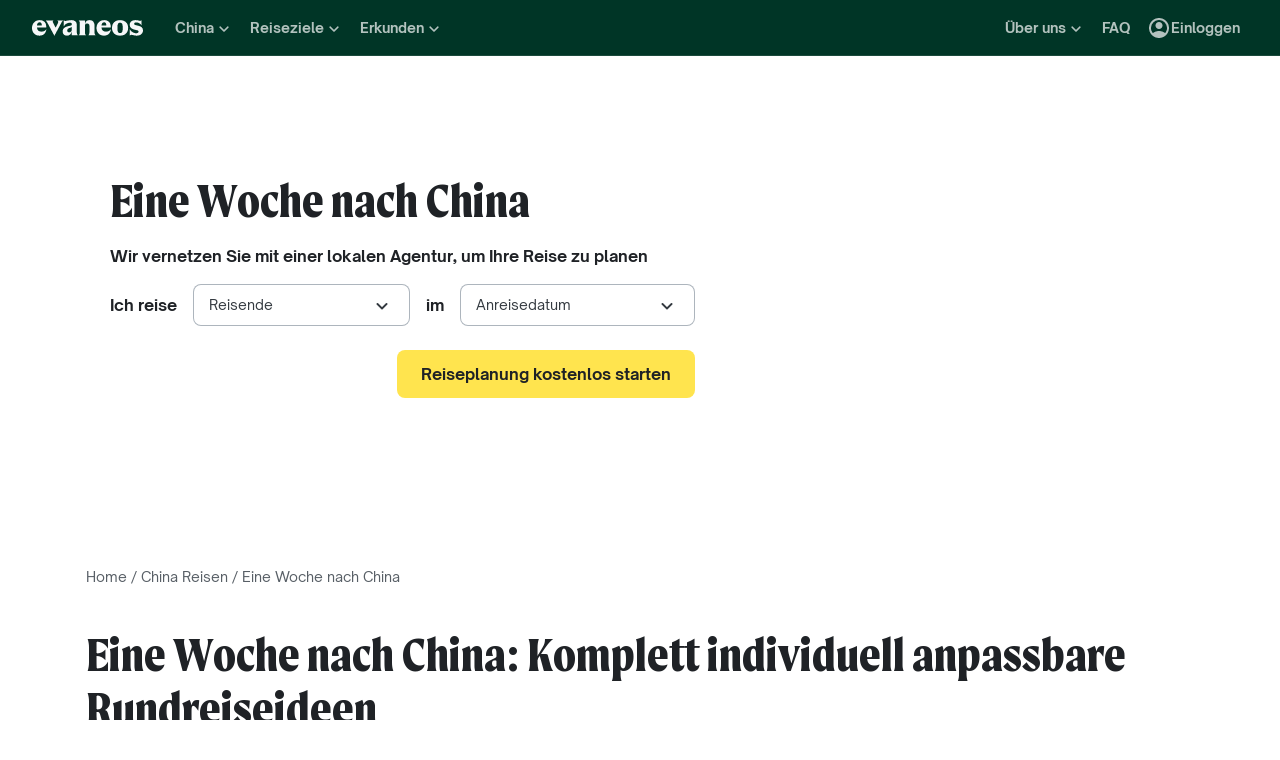

--- FILE ---
content_type: text/html; charset=utf-8
request_url: https://www.evaneos.de/china/rundreisen-eine-woche/
body_size: 106993
content:
<!DOCTYPE html><html lang="de"><head><meta charSet="utf-8" data-next-head=""/><meta name="viewport" content="width=device-width,initial-scale=1" data-next-head=""/><meta name="theme-color" content="#003526" data-next-head=""/><link rel="shortcut icon" type="image/png" href="/static/varanasi/assets/images/favicon.png" data-next-head=""/><title data-next-head="">Eine Woche Rundreise China - Individualreise buchen | Evaneos</title><link rel="preload" href="/static/varanasi/assets/fonts/OpenSauceOne/open-sauce-one-regular.woff2" as="font" crossorigin="anonymous" type="font/woff2" data-next-head=""/><link rel="preload" href="/static/varanasi/assets/fonts/OpenSauceOne/open-sauce-one-bold.woff2" as="font" crossorigin="anonymous" type="font/woff2" data-next-head=""/><link rel="preload" href="/static/varanasi/assets/fonts/OpenSauceOne/open-sauce-one-extrabold.woff2" as="font" crossorigin="anonymous" type="font/woff2" data-next-head=""/><link rel="preload" href="/static/varanasi/assets/fonts/Moret/moret-variable.woff2" as="font" crossorigin="anonymous" type="font/woff2" data-next-head=""/><link rel="preconnect" href="https://www.googletagmanager.com" crossorigin="anonymous" data-next-head=""/><link rel="preconnect" href="https://sdk.privacy-center.org" crossorigin="anonymous" data-next-head=""/><link rel="preconnect" href="https://static1.evcdn.net/" crossorigin="anonymous" data-next-head=""/><meta name="botify-site-verification" content="VAz61odAzChYDxjmvmLne273sRuoYyWX" data-next-head=""/><meta name="google-site-verification" content="f57heq7K3du2M3yRwrXyZswSSOgYn0VJdM_7ugQN6bU" data-next-head=""/><meta name="com.silverpop.brandeddomains" content="www.pages03.net,evaneos.mkt6459.com" data-next-head=""/><meta name="description" content="Eine Woche China: Entdecken Sie 10 individuell anpassbare Reiseideen und planen Sie Ihre Reise mit einem lokalen Experten!" data-next-head=""/><link rel="canonical" href="https://www.evaneos.de/china/rundreisen-eine-woche/" data-next-head=""/><link rel="alternate" hrefLang="de" href="https://www.evaneos.de/china/rundreisen-eine-woche/" data-next-head=""/><link rel="alternate" hrefLang="en-GB" href="https://www.evaneos.co.uk/china/tours-one-week/" data-next-head=""/><link rel="alternate" hrefLang="de-CH" href="https://www.evaneos.ch/china/rundreisen-eine-woche/" data-next-head=""/><meta property="og:title" content="Eine Woche Rundreise China - Individualreise buchen" data-next-head=""/><meta property="og:description" content="Eine Woche China: Entdecken Sie 10 individuell anpassbare Reiseideen und planen Sie Ihre Reise mit einem lokalen Experten!" data-next-head=""/><meta property="og:image" content="https://static1.evcdn.net/images/reduction/1489313_w-1200_h-628_q-70_m-crop.jpg" data-next-head=""/><meta property="og:locale" content="de-DE" data-next-head=""/><meta property="og:url" content="https://www.evaneos.de/china/rundreisen-eine-woche/" data-next-head=""/><meta property="og:type" content="website" data-next-head=""/><meta property="og:site_name" content="Evaneos.de" data-next-head=""/><link rel="preload" href="/static/_next/static/css/3dd1d4ece0be4127.css" as="style"/><link rel="preload" href="/static/_next/static/css/94967c329d77fecb.css" as="style"/><link rel="preload" href="/static/_next/static/css/cc6d8c20a9adff25.css" as="style"/><link rel="preload" href="/static/_next/static/css/78fee772233a8d6e.css" as="style"/><link rel="preload" href="/static/_next/static/css/3b2b7b939c9c7fbf.css" as="style"/><script data-next-head="">window.dataLayer=window.dataLayer||[];</script><script type="application/ld+json" data-next-head="">[{"@context":"https://schema.org","@type":"Organization","name":"Evaneos","description":"In direktem Kontakt mit einem lokalen Reiseagenten wählen sie ihre Unterkünfte, ihre Etappen, ihre Aktivitäten und vieles mehr...","url":"https://www.evaneos.de","logo":"https://static.evcdn.net/Evaneos.logo.jpg","address":{"@type":"PostalAddress","streetAddress":"27 rue de Mogador","addressLocality":"Paris","postalCode":"75009","addressCountry":"France"},"founders":[{"@type":"Person","name":"Yvan Wibaux"},{"@type":"Person","name":"Eric La Bonnardière"}],"foundingDate":"2009-06-01","alternateName":"Evaneos","sameAs":["https://www.facebook.com/EvaneosDE","https://twitter.com/EvaneosDe"]},{"@context":"https://schema.org","@type":"Product","name":"Eine Woche nach China","description":"Eine Woche China: Entdecken Sie 10 individuell anpassbare Reiseideen und planen Sie Ihre Reise mit einem lokalen Experten!","image":["https://static1.evcdn.net/images/reduction/1489313_w-400_h-400_q-70_m-crop.jpg","https://static1.evcdn.net/images/reduction/1489313_w-400_h-300_q-70_m-crop.jpg","https://static1.evcdn.net/images/reduction/1489313_w-800_h-450_q-70_m-crop.jpg"],"url":"/china/rundreisen-eine-woche/","aggregateRating":{"@type":"AggregateRating","ratingValue":9.5,"ratingCount":139,"bestRating":10,"worstRating":0},"brand":"Evaneos"},{"@context":"https://schema.org","@type":"FAQPage","mainEntity":[{"@type":"Question","name":"Wann nach China reisen?","acceptedAnswer":{"@type":"Answer","text":"<p data-mce-style=\"margin-bottom: 7.5pt; background-image: initial; background-attachment: initial; background-size: initial; background-origin: initial; background-clip: initial; background-position: initial; background-repeat: initial;\"><span data-mce-style=\"font-size: 10.5pt; font-family: Helvetica, sans-serif;\">Ganz allgemein <strong>sind im Frühjahr und im Herbst die mildesten Temperaturen </strong>für eine <a href=\"/china/\">Chinareise</a>. Am beliebtesten bei chinesischen und ausländischen Gästen sind der Oktober, April-Mai und in geringerem Maße auch der September. Die Temperaturen sind fast überall angenehm, die Niederschläge sind relativ gering, die Vegetation und die Farben sind besonders schön. <strong>Vermeiden Sie jedoch die nationalen Ferien</strong>. Die großen Städte und die wichtigsten Sehenswürdigkeiten sind dann überfüllt.</span></p><p data-mce-style=\"margin-bottom: 7.5pt; background-image: initial; background-attachment: initial; background-size: initial; background-origin: initial; background-clip: initial; background-position: initial; background-repeat: initial;\"><span data-mce-style=\"font-size: 10.5pt; font-family: Helvetica, sans-serif;\">Zugegeben, der Winter wirklich nicht die ideale Jahreszeit um China zu besuchen. Der Nordosten, die innere Mongolei, die Seidenstraße, Sichuan und das Hochland von Tibet haben <strong>extrem strenge Winter</strong> und auch die Großstädte werden nicht verschont. In Shanghai und im Zentrum, im Süden und im Südwesten sind die Temperaturen zwar weniger streng, aber die Tage sind kurz und das Wetter manchmal trüb. Die (willkommene) Kehrseite der Medaille ist, das es gleichzeitig die Jahreszeit mit <strong>den günstigsten Preisen ist</strong>! Selbstverständlich mit Ausnahme des chinesischen Neujahrs. Aber alles in allem sind Spätherbst und Frühlingsanfang die bessere Wahl als der Winter.</span></p><p>China ist auch einer <strong>starken Regenzeit</strong> ausgesetzt, umso mehr ausgeprägt, desto weiter man nach Süden kommt. Besonders in der Region von Shanghai und dem Zentrum, sowie im Süden, ist der Sommer in der Tat gleichbedeutend mit dem Monsun. Die Hitze zusammen mit der Feuchtigkeit kann manchmal drückend sein, deshalb der Rat an nässeempfindliche Personen: verzichten Sie darauf.</p>"}}]}]</script><link rel="preload" as="image" imageSrcSet="https://static1.evcdn.net/images/reduction/1489313_w-256_h-460_q-80_m-crop.jpg 256w, https://static1.evcdn.net/images/reduction/1489313_w-375_h-460_q-80_m-crop.jpg 375w, https://static1.evcdn.net/images/reduction/1489313_w-384_h-460_q-80_m-crop.jpg 384w, https://static1.evcdn.net/images/reduction/1489313_w-480_h-460_q-80_m-crop.jpg 480w, https://static1.evcdn.net/images/reduction/1489313_w-576_h-460_q-80_m-crop.jpg 576w, https://static1.evcdn.net/images/reduction/1489313_w-768_h-460_q-80_m-crop.jpg 768w, https://static1.evcdn.net/images/reduction/1489313_w-992_h-460_q-80_m-crop.jpg 992w, https://static1.evcdn.net/images/reduction/1489313_w-1200_h-460_q-80_m-crop.jpg 1200w, https://static1.evcdn.net/images/reduction/1489313_w-1400_h-460_q-80_m-crop.jpg 1400w, https://static1.evcdn.net/images/reduction/1489313_w-1920_h-460_q-80_m-crop.jpg 1920w, https://static1.evcdn.net/images/reduction/1489313_w-2048_h-460_q-80_m-crop.jpg 2048w, https://static1.evcdn.net/images/reduction/1489313_w-3840_h-460_q-80_m-crop.jpg 3840w" imageSizes="(max-width: 640px) 100vw, (max-width: 1024px) 60vw, 50vw" data-next-head=""/><link rel="preload" as="image" imageSrcSet="https://static1.evcdn.net/cdn-cgi/image/width=375,height=300,quality=70,fit=crop/offer/raw/2022/11/17/c85b1d63-fe73-42ce-92ab-056676aafc22.jpg 375w, https://static1.evcdn.net/cdn-cgi/image/width=384,height=307,quality=70,fit=crop/offer/raw/2022/11/17/c85b1d63-fe73-42ce-92ab-056676aafc22.jpg 384w, https://static1.evcdn.net/cdn-cgi/image/width=480,height=384,quality=70,fit=crop/offer/raw/2022/11/17/c85b1d63-fe73-42ce-92ab-056676aafc22.jpg 480w, https://static1.evcdn.net/cdn-cgi/image/width=576,height=461,quality=70,fit=crop/offer/raw/2022/11/17/c85b1d63-fe73-42ce-92ab-056676aafc22.jpg 576w, https://static1.evcdn.net/cdn-cgi/image/width=768,height=614,quality=70,fit=crop/offer/raw/2022/11/17/c85b1d63-fe73-42ce-92ab-056676aafc22.jpg 768w, https://static1.evcdn.net/cdn-cgi/image/width=992,height=794,quality=70,fit=crop/offer/raw/2022/11/17/c85b1d63-fe73-42ce-92ab-056676aafc22.jpg 992w, https://static1.evcdn.net/cdn-cgi/image/width=1200,height=960,quality=70,fit=crop/offer/raw/2022/11/17/c85b1d63-fe73-42ce-92ab-056676aafc22.jpg 1200w, https://static1.evcdn.net/cdn-cgi/image/width=1400,height=1120,quality=70,fit=crop/offer/raw/2022/11/17/c85b1d63-fe73-42ce-92ab-056676aafc22.jpg 1400w, https://static1.evcdn.net/cdn-cgi/image/width=1920,height=1536,quality=70,fit=crop/offer/raw/2022/11/17/c85b1d63-fe73-42ce-92ab-056676aafc22.jpg 1920w, https://static1.evcdn.net/cdn-cgi/image/width=2048,height=1638,quality=70,fit=crop/offer/raw/2022/11/17/c85b1d63-fe73-42ce-92ab-056676aafc22.jpg 2048w, https://static1.evcdn.net/cdn-cgi/image/width=3840,height=3072,quality=70,fit=crop/offer/raw/2022/11/17/c85b1d63-fe73-42ce-92ab-056676aafc22.jpg 3840w" imageSizes="(min-width: 1200px) 300px, (min-width: 992px) 320px, (min-width: 576px) 280px, 100vw" data-next-head=""/><link rel="preload" as="image" imageSrcSet="https://static1.evcdn.net/cdn-cgi/image/width=375,height=300,quality=70,fit=crop/offer/raw/2022/11/17/70250fe4-9c7b-46e3-b15c-bb4ca594c7d2.jpg 375w, https://static1.evcdn.net/cdn-cgi/image/width=384,height=307,quality=70,fit=crop/offer/raw/2022/11/17/70250fe4-9c7b-46e3-b15c-bb4ca594c7d2.jpg 384w, https://static1.evcdn.net/cdn-cgi/image/width=480,height=384,quality=70,fit=crop/offer/raw/2022/11/17/70250fe4-9c7b-46e3-b15c-bb4ca594c7d2.jpg 480w, https://static1.evcdn.net/cdn-cgi/image/width=576,height=461,quality=70,fit=crop/offer/raw/2022/11/17/70250fe4-9c7b-46e3-b15c-bb4ca594c7d2.jpg 576w, https://static1.evcdn.net/cdn-cgi/image/width=768,height=614,quality=70,fit=crop/offer/raw/2022/11/17/70250fe4-9c7b-46e3-b15c-bb4ca594c7d2.jpg 768w, https://static1.evcdn.net/cdn-cgi/image/width=992,height=794,quality=70,fit=crop/offer/raw/2022/11/17/70250fe4-9c7b-46e3-b15c-bb4ca594c7d2.jpg 992w, https://static1.evcdn.net/cdn-cgi/image/width=1200,height=960,quality=70,fit=crop/offer/raw/2022/11/17/70250fe4-9c7b-46e3-b15c-bb4ca594c7d2.jpg 1200w, https://static1.evcdn.net/cdn-cgi/image/width=1400,height=1120,quality=70,fit=crop/offer/raw/2022/11/17/70250fe4-9c7b-46e3-b15c-bb4ca594c7d2.jpg 1400w, https://static1.evcdn.net/cdn-cgi/image/width=1920,height=1536,quality=70,fit=crop/offer/raw/2022/11/17/70250fe4-9c7b-46e3-b15c-bb4ca594c7d2.jpg 1920w, https://static1.evcdn.net/cdn-cgi/image/width=2048,height=1638,quality=70,fit=crop/offer/raw/2022/11/17/70250fe4-9c7b-46e3-b15c-bb4ca594c7d2.jpg 2048w, https://static1.evcdn.net/cdn-cgi/image/width=3840,height=3072,quality=70,fit=crop/offer/raw/2022/11/17/70250fe4-9c7b-46e3-b15c-bb4ca594c7d2.jpg 3840w" imageSizes="(min-width: 1200px) 300px, (min-width: 992px) 320px, (min-width: 576px) 280px, 100vw" data-next-head=""/><link rel="preload" as="image" imageSrcSet="https://static1.evcdn.net/cdn-cgi/image/width=375,height=300,quality=70,fit=crop/offer/raw/2025/07/31/cee37650-f8d4-4619-8c5f-93b7a059c4f2.jpg 375w, https://static1.evcdn.net/cdn-cgi/image/width=384,height=307,quality=70,fit=crop/offer/raw/2025/07/31/cee37650-f8d4-4619-8c5f-93b7a059c4f2.jpg 384w, https://static1.evcdn.net/cdn-cgi/image/width=480,height=384,quality=70,fit=crop/offer/raw/2025/07/31/cee37650-f8d4-4619-8c5f-93b7a059c4f2.jpg 480w, https://static1.evcdn.net/cdn-cgi/image/width=576,height=461,quality=70,fit=crop/offer/raw/2025/07/31/cee37650-f8d4-4619-8c5f-93b7a059c4f2.jpg 576w, https://static1.evcdn.net/cdn-cgi/image/width=768,height=614,quality=70,fit=crop/offer/raw/2025/07/31/cee37650-f8d4-4619-8c5f-93b7a059c4f2.jpg 768w, https://static1.evcdn.net/cdn-cgi/image/width=992,height=794,quality=70,fit=crop/offer/raw/2025/07/31/cee37650-f8d4-4619-8c5f-93b7a059c4f2.jpg 992w, https://static1.evcdn.net/cdn-cgi/image/width=1200,height=960,quality=70,fit=crop/offer/raw/2025/07/31/cee37650-f8d4-4619-8c5f-93b7a059c4f2.jpg 1200w, https://static1.evcdn.net/cdn-cgi/image/width=1400,height=1120,quality=70,fit=crop/offer/raw/2025/07/31/cee37650-f8d4-4619-8c5f-93b7a059c4f2.jpg 1400w, https://static1.evcdn.net/cdn-cgi/image/width=1920,height=1536,quality=70,fit=crop/offer/raw/2025/07/31/cee37650-f8d4-4619-8c5f-93b7a059c4f2.jpg 1920w, https://static1.evcdn.net/cdn-cgi/image/width=2048,height=1638,quality=70,fit=crop/offer/raw/2025/07/31/cee37650-f8d4-4619-8c5f-93b7a059c4f2.jpg 2048w, https://static1.evcdn.net/cdn-cgi/image/width=3840,height=3072,quality=70,fit=crop/offer/raw/2025/07/31/cee37650-f8d4-4619-8c5f-93b7a059c4f2.jpg 3840w" imageSizes="(min-width: 1200px) 300px, (min-width: 992px) 320px, (min-width: 576px) 280px, 100vw" data-next-head=""/><link rel="preload" as="image" imageSrcSet="https://static1.evcdn.net/cdn-cgi/image/width=375,height=300,quality=70,fit=crop/offer/raw/2022/11/17/56fd30db-5ea6-4b00-84ff-ed06b202f424.jpg 375w, https://static1.evcdn.net/cdn-cgi/image/width=384,height=307,quality=70,fit=crop/offer/raw/2022/11/17/56fd30db-5ea6-4b00-84ff-ed06b202f424.jpg 384w, https://static1.evcdn.net/cdn-cgi/image/width=480,height=384,quality=70,fit=crop/offer/raw/2022/11/17/56fd30db-5ea6-4b00-84ff-ed06b202f424.jpg 480w, https://static1.evcdn.net/cdn-cgi/image/width=576,height=461,quality=70,fit=crop/offer/raw/2022/11/17/56fd30db-5ea6-4b00-84ff-ed06b202f424.jpg 576w, https://static1.evcdn.net/cdn-cgi/image/width=768,height=614,quality=70,fit=crop/offer/raw/2022/11/17/56fd30db-5ea6-4b00-84ff-ed06b202f424.jpg 768w, https://static1.evcdn.net/cdn-cgi/image/width=992,height=794,quality=70,fit=crop/offer/raw/2022/11/17/56fd30db-5ea6-4b00-84ff-ed06b202f424.jpg 992w, https://static1.evcdn.net/cdn-cgi/image/width=1200,height=960,quality=70,fit=crop/offer/raw/2022/11/17/56fd30db-5ea6-4b00-84ff-ed06b202f424.jpg 1200w, https://static1.evcdn.net/cdn-cgi/image/width=1400,height=1120,quality=70,fit=crop/offer/raw/2022/11/17/56fd30db-5ea6-4b00-84ff-ed06b202f424.jpg 1400w, https://static1.evcdn.net/cdn-cgi/image/width=1920,height=1536,quality=70,fit=crop/offer/raw/2022/11/17/56fd30db-5ea6-4b00-84ff-ed06b202f424.jpg 1920w, https://static1.evcdn.net/cdn-cgi/image/width=2048,height=1638,quality=70,fit=crop/offer/raw/2022/11/17/56fd30db-5ea6-4b00-84ff-ed06b202f424.jpg 2048w, https://static1.evcdn.net/cdn-cgi/image/width=3840,height=3072,quality=70,fit=crop/offer/raw/2022/11/17/56fd30db-5ea6-4b00-84ff-ed06b202f424.jpg 3840w" imageSizes="(min-width: 1200px) 300px, (min-width: 992px) 320px, (min-width: 576px) 280px, 100vw" data-next-head=""/><link rel="stylesheet" href="/static/_next/static/css/3dd1d4ece0be4127.css" data-n-g=""/><link rel="stylesheet" href="/static/_next/static/css/94967c329d77fecb.css" data-n-p=""/><link rel="stylesheet" href="/static/_next/static/css/cc6d8c20a9adff25.css" data-n-p=""/><link rel="stylesheet" href="/static/_next/static/css/78fee772233a8d6e.css" data-n-p=""/><link rel="stylesheet" href="/static/_next/static/css/3b2b7b939c9c7fbf.css" data-n-p=""/><noscript data-n-css=""></noscript><script defer="" noModule="" src="/static/_next/static/chunks/polyfills-42372ed130431b0a.js"></script><script src="/static/_next/static/chunks/webpack-ec5b641a9799e8a2.js" defer=""></script><script src="/static/_next/static/chunks/framework-7c1e01c5ddfc578c.js" defer=""></script><script src="/static/_next/static/chunks/main-68c6b35856ccf6fa.js" defer=""></script><script src="/static/_next/static/chunks/pages/_app-62809c411871cbac.js" defer=""></script><script src="/static/_next/static/chunks/9317-bec2194e4a837d40.js" defer=""></script><script src="/static/_next/static/chunks/8454-e7f8559e299a338f.js" defer=""></script><script src="/static/_next/static/chunks/777-d1db2860012d26bb.js" defer=""></script><script src="/static/_next/static/chunks/3280-0ee610caa0a9fe94.js" defer=""></script><script src="/static/_next/static/chunks/2465-068454f37c974f51.js" defer=""></script><script src="/static/_next/static/chunks/284-4df19eb75c077694.js" defer=""></script><script src="/static/_next/static/chunks/6634-1dee9139f86352a4.js" defer=""></script><script src="/static/_next/static/chunks/6494-2fc25fee8637eba3.js" defer=""></script><script src="/static/_next/static/chunks/6299-e89dd80045fc8fb2.js" defer=""></script><script src="/static/_next/static/chunks/6003-3b7077b7be2504e8.js" defer=""></script><script src="/static/_next/static/chunks/9538-82ea274e4cbeaac0.js" defer=""></script><script src="/static/_next/static/chunks/pages/facet/%5BdestinationSlug%5D/%5BfacetSlug%5D-18e11936ba946958.js" defer=""></script><script src="/static/_next/static/mD9ipRHlcemSD4pnNdomn/_buildManifest.js" defer=""></script><script src="/static/_next/static/mD9ipRHlcemSD4pnNdomn/_ssgManifest.js" defer=""></script></head><body itemScope="" itemType="https://schema.org/WebPage"><link rel="preload" as="image" imageSrcSet="https://static1.evcdn.net/images/reduction/1489313_w-256_h-460_q-80_m-crop.jpg 256w, https://static1.evcdn.net/images/reduction/1489313_w-375_h-460_q-80_m-crop.jpg 375w, https://static1.evcdn.net/images/reduction/1489313_w-384_h-460_q-80_m-crop.jpg 384w, https://static1.evcdn.net/images/reduction/1489313_w-480_h-460_q-80_m-crop.jpg 480w, https://static1.evcdn.net/images/reduction/1489313_w-576_h-460_q-80_m-crop.jpg 576w, https://static1.evcdn.net/images/reduction/1489313_w-768_h-460_q-80_m-crop.jpg 768w, https://static1.evcdn.net/images/reduction/1489313_w-992_h-460_q-80_m-crop.jpg 992w, https://static1.evcdn.net/images/reduction/1489313_w-1200_h-460_q-80_m-crop.jpg 1200w, https://static1.evcdn.net/images/reduction/1489313_w-1400_h-460_q-80_m-crop.jpg 1400w, https://static1.evcdn.net/images/reduction/1489313_w-1920_h-460_q-80_m-crop.jpg 1920w, https://static1.evcdn.net/images/reduction/1489313_w-2048_h-460_q-80_m-crop.jpg 2048w, https://static1.evcdn.net/images/reduction/1489313_w-3840_h-460_q-80_m-crop.jpg 3840w" imageSizes="(max-width: 640px) 100vw, (max-width: 1024px) 60vw, 50vw"/><link rel="preload" as="image" imageSrcSet="https://static1.evcdn.net/cdn-cgi/image/width=375,height=300,quality=70,fit=crop/offer/raw/2022/11/17/c85b1d63-fe73-42ce-92ab-056676aafc22.jpg 375w, https://static1.evcdn.net/cdn-cgi/image/width=384,height=307,quality=70,fit=crop/offer/raw/2022/11/17/c85b1d63-fe73-42ce-92ab-056676aafc22.jpg 384w, https://static1.evcdn.net/cdn-cgi/image/width=480,height=384,quality=70,fit=crop/offer/raw/2022/11/17/c85b1d63-fe73-42ce-92ab-056676aafc22.jpg 480w, https://static1.evcdn.net/cdn-cgi/image/width=576,height=461,quality=70,fit=crop/offer/raw/2022/11/17/c85b1d63-fe73-42ce-92ab-056676aafc22.jpg 576w, https://static1.evcdn.net/cdn-cgi/image/width=768,height=614,quality=70,fit=crop/offer/raw/2022/11/17/c85b1d63-fe73-42ce-92ab-056676aafc22.jpg 768w, https://static1.evcdn.net/cdn-cgi/image/width=992,height=794,quality=70,fit=crop/offer/raw/2022/11/17/c85b1d63-fe73-42ce-92ab-056676aafc22.jpg 992w, https://static1.evcdn.net/cdn-cgi/image/width=1200,height=960,quality=70,fit=crop/offer/raw/2022/11/17/c85b1d63-fe73-42ce-92ab-056676aafc22.jpg 1200w, https://static1.evcdn.net/cdn-cgi/image/width=1400,height=1120,quality=70,fit=crop/offer/raw/2022/11/17/c85b1d63-fe73-42ce-92ab-056676aafc22.jpg 1400w, https://static1.evcdn.net/cdn-cgi/image/width=1920,height=1536,quality=70,fit=crop/offer/raw/2022/11/17/c85b1d63-fe73-42ce-92ab-056676aafc22.jpg 1920w, https://static1.evcdn.net/cdn-cgi/image/width=2048,height=1638,quality=70,fit=crop/offer/raw/2022/11/17/c85b1d63-fe73-42ce-92ab-056676aafc22.jpg 2048w, https://static1.evcdn.net/cdn-cgi/image/width=3840,height=3072,quality=70,fit=crop/offer/raw/2022/11/17/c85b1d63-fe73-42ce-92ab-056676aafc22.jpg 3840w" imageSizes="(min-width: 1200px) 300px, (min-width: 992px) 320px, (min-width: 576px) 280px, 100vw"/><link rel="preload" as="image" imageSrcSet="https://static1.evcdn.net/cdn-cgi/image/width=375,height=300,quality=70,fit=crop/offer/raw/2022/11/17/70250fe4-9c7b-46e3-b15c-bb4ca594c7d2.jpg 375w, https://static1.evcdn.net/cdn-cgi/image/width=384,height=307,quality=70,fit=crop/offer/raw/2022/11/17/70250fe4-9c7b-46e3-b15c-bb4ca594c7d2.jpg 384w, https://static1.evcdn.net/cdn-cgi/image/width=480,height=384,quality=70,fit=crop/offer/raw/2022/11/17/70250fe4-9c7b-46e3-b15c-bb4ca594c7d2.jpg 480w, https://static1.evcdn.net/cdn-cgi/image/width=576,height=461,quality=70,fit=crop/offer/raw/2022/11/17/70250fe4-9c7b-46e3-b15c-bb4ca594c7d2.jpg 576w, https://static1.evcdn.net/cdn-cgi/image/width=768,height=614,quality=70,fit=crop/offer/raw/2022/11/17/70250fe4-9c7b-46e3-b15c-bb4ca594c7d2.jpg 768w, https://static1.evcdn.net/cdn-cgi/image/width=992,height=794,quality=70,fit=crop/offer/raw/2022/11/17/70250fe4-9c7b-46e3-b15c-bb4ca594c7d2.jpg 992w, https://static1.evcdn.net/cdn-cgi/image/width=1200,height=960,quality=70,fit=crop/offer/raw/2022/11/17/70250fe4-9c7b-46e3-b15c-bb4ca594c7d2.jpg 1200w, https://static1.evcdn.net/cdn-cgi/image/width=1400,height=1120,quality=70,fit=crop/offer/raw/2022/11/17/70250fe4-9c7b-46e3-b15c-bb4ca594c7d2.jpg 1400w, https://static1.evcdn.net/cdn-cgi/image/width=1920,height=1536,quality=70,fit=crop/offer/raw/2022/11/17/70250fe4-9c7b-46e3-b15c-bb4ca594c7d2.jpg 1920w, https://static1.evcdn.net/cdn-cgi/image/width=2048,height=1638,quality=70,fit=crop/offer/raw/2022/11/17/70250fe4-9c7b-46e3-b15c-bb4ca594c7d2.jpg 2048w, https://static1.evcdn.net/cdn-cgi/image/width=3840,height=3072,quality=70,fit=crop/offer/raw/2022/11/17/70250fe4-9c7b-46e3-b15c-bb4ca594c7d2.jpg 3840w" imageSizes="(min-width: 1200px) 300px, (min-width: 992px) 320px, (min-width: 576px) 280px, 100vw"/><link rel="preload" as="image" imageSrcSet="https://static1.evcdn.net/cdn-cgi/image/width=375,height=300,quality=70,fit=crop/offer/raw/2025/07/31/cee37650-f8d4-4619-8c5f-93b7a059c4f2.jpg 375w, https://static1.evcdn.net/cdn-cgi/image/width=384,height=307,quality=70,fit=crop/offer/raw/2025/07/31/cee37650-f8d4-4619-8c5f-93b7a059c4f2.jpg 384w, https://static1.evcdn.net/cdn-cgi/image/width=480,height=384,quality=70,fit=crop/offer/raw/2025/07/31/cee37650-f8d4-4619-8c5f-93b7a059c4f2.jpg 480w, https://static1.evcdn.net/cdn-cgi/image/width=576,height=461,quality=70,fit=crop/offer/raw/2025/07/31/cee37650-f8d4-4619-8c5f-93b7a059c4f2.jpg 576w, https://static1.evcdn.net/cdn-cgi/image/width=768,height=614,quality=70,fit=crop/offer/raw/2025/07/31/cee37650-f8d4-4619-8c5f-93b7a059c4f2.jpg 768w, https://static1.evcdn.net/cdn-cgi/image/width=992,height=794,quality=70,fit=crop/offer/raw/2025/07/31/cee37650-f8d4-4619-8c5f-93b7a059c4f2.jpg 992w, https://static1.evcdn.net/cdn-cgi/image/width=1200,height=960,quality=70,fit=crop/offer/raw/2025/07/31/cee37650-f8d4-4619-8c5f-93b7a059c4f2.jpg 1200w, https://static1.evcdn.net/cdn-cgi/image/width=1400,height=1120,quality=70,fit=crop/offer/raw/2025/07/31/cee37650-f8d4-4619-8c5f-93b7a059c4f2.jpg 1400w, https://static1.evcdn.net/cdn-cgi/image/width=1920,height=1536,quality=70,fit=crop/offer/raw/2025/07/31/cee37650-f8d4-4619-8c5f-93b7a059c4f2.jpg 1920w, https://static1.evcdn.net/cdn-cgi/image/width=2048,height=1638,quality=70,fit=crop/offer/raw/2025/07/31/cee37650-f8d4-4619-8c5f-93b7a059c4f2.jpg 2048w, https://static1.evcdn.net/cdn-cgi/image/width=3840,height=3072,quality=70,fit=crop/offer/raw/2025/07/31/cee37650-f8d4-4619-8c5f-93b7a059c4f2.jpg 3840w" imageSizes="(min-width: 1200px) 300px, (min-width: 992px) 320px, (min-width: 576px) 280px, 100vw"/><link rel="preload" as="image" imageSrcSet="https://static1.evcdn.net/cdn-cgi/image/width=375,height=300,quality=70,fit=crop/offer/raw/2022/11/17/56fd30db-5ea6-4b00-84ff-ed06b202f424.jpg 375w, https://static1.evcdn.net/cdn-cgi/image/width=384,height=307,quality=70,fit=crop/offer/raw/2022/11/17/56fd30db-5ea6-4b00-84ff-ed06b202f424.jpg 384w, https://static1.evcdn.net/cdn-cgi/image/width=480,height=384,quality=70,fit=crop/offer/raw/2022/11/17/56fd30db-5ea6-4b00-84ff-ed06b202f424.jpg 480w, https://static1.evcdn.net/cdn-cgi/image/width=576,height=461,quality=70,fit=crop/offer/raw/2022/11/17/56fd30db-5ea6-4b00-84ff-ed06b202f424.jpg 576w, https://static1.evcdn.net/cdn-cgi/image/width=768,height=614,quality=70,fit=crop/offer/raw/2022/11/17/56fd30db-5ea6-4b00-84ff-ed06b202f424.jpg 768w, https://static1.evcdn.net/cdn-cgi/image/width=992,height=794,quality=70,fit=crop/offer/raw/2022/11/17/56fd30db-5ea6-4b00-84ff-ed06b202f424.jpg 992w, https://static1.evcdn.net/cdn-cgi/image/width=1200,height=960,quality=70,fit=crop/offer/raw/2022/11/17/56fd30db-5ea6-4b00-84ff-ed06b202f424.jpg 1200w, https://static1.evcdn.net/cdn-cgi/image/width=1400,height=1120,quality=70,fit=crop/offer/raw/2022/11/17/56fd30db-5ea6-4b00-84ff-ed06b202f424.jpg 1400w, https://static1.evcdn.net/cdn-cgi/image/width=1920,height=1536,quality=70,fit=crop/offer/raw/2022/11/17/56fd30db-5ea6-4b00-84ff-ed06b202f424.jpg 1920w, https://static1.evcdn.net/cdn-cgi/image/width=2048,height=1638,quality=70,fit=crop/offer/raw/2022/11/17/56fd30db-5ea6-4b00-84ff-ed06b202f424.jpg 2048w, https://static1.evcdn.net/cdn-cgi/image/width=3840,height=3072,quality=70,fit=crop/offer/raw/2022/11/17/56fd30db-5ea6-4b00-84ff-ed06b202f424.jpg 3840w" imageSizes="(min-width: 1200px) 300px, (min-width: 992px) 320px, (min-width: 576px) 280px, 100vw"/><div id="__next"><noscript><iframe src="//www.googletagmanager.com/ns.html?id=GTM-WB39ZM" height="0" width="0" title="Google Tag Manager" style="display:none;visibility:hidden"></iframe></noscript><div id="modal-wrapper"></div><header class="PrimaryNav_primaryNav__bOCBD"><nav class="ResponsiveMenu_nav__I6iM1" role="navigation"><div class="ResponsiveMenu_container__N43XS"><div class="ResponsiveMenu_logoBlock__rAQ0h"><a class="ResponsiveMenu_logoLink__tvY02" href="/"><svg viewBox="0 0 360 52" xmlns="http://www.w3.org/2000/svg" fill="currentColor" role="img" class="ResponsiveMenu_logo___alyb"><title>Evaneos</title><path d="M0.000748807 25.8436C0.000748807 10.139 11.4254 0.346413 25.1898 0.346413C37.7343 0.346413 45.5867 8.50691 45.9947 19.5192L46.0945 24.0075H15.9094C16.8296 34.4078 22.8458 37.876 30.5939 37.876C37.2221 37.876 43.6464 35.328 46.6024 29.3075C45.1743 45.0121 34.8738 50.9284 24.1654 50.9284C9.79334 50.9284 -0.099087 40.5282 0.000748807 25.8436ZM31.7182 17.5833C31.7182 11.1591 29.7779 7.38701 24.8859 7.38701C19.994 7.38701 16.8296 10.9551 16.0135 17.5833H31.7182Z"></path><path d="M44.5709 1.36647H70.4718C66.3916 3.61061 66.9038 5.54655 68.5315 8.91493L76.7918 25.0276L83.6241 11.3631C86.2762 6.05875 85.356 3.41093 81.2801 1.37081H101.165C97.9006 3.61495 96.2685 7.08316 94.0244 11.2632L75.5678 45.6285C74.3437 47.8726 73.5277 49.6045 72.8158 51.6447L50.0793 9.21877C48.4472 6.15859 46.8151 3.40659 44.5709 1.36647Z"></path><path d="M99.3374 37.0599C99.3374 27.9836 104.946 22.9874 117.49 20.0314L125.238 18.1953C128.199 17.4834 129.319 16.4634 129.319 14.0152C129.319 10.751 127.482 8.71092 123.198 8.71092C117.182 8.71092 106.981 11.8709 102.801 21.4595V0.346413C104.025 2.2867 105.657 3.09841 107.797 3.09841C111.773 3.09841 119.526 0.346413 127.582 0.346413C138.903 0.346413 145.427 5.54656 145.427 16.255V39.5081C145.427 45.0164 146.955 48.4803 149.507 49.9084H129.319V36.1397C127.378 46.8482 120.65 50.9284 113.31 50.9284C105.558 50.9284 99.3374 46.5443 99.3374 37.0599ZM120.446 40.3241C125.85 40.3241 129.319 35.5277 129.319 29.6157V21.8675C128.706 23.1915 126.87 24.0075 124.934 24.7237L120.346 26.3558C116.674 27.6841 114.33 30.028 114.33 33.9043C114.33 38.4924 116.878 40.3285 120.451 40.3285L120.446 40.3241Z"></path><path d="M155.124 39.5081V11.7711C155.124 6.26277 153.596 2.7989 151.044 1.37081H171.645V14.1151C173.277 4.42666 178.069 0.346413 186.533 0.346413C196.938 0.346413 202.75 6.56662 202.75 19.3152V39.5081C202.75 45.0164 204.278 48.4803 206.826 49.9084H182.149C184.701 48.4803 186.229 45.0121 186.229 39.5081V19.2154C186.229 13.707 183.781 11.5671 178.889 11.5671C174.401 11.5671 171.649 13.299 171.649 19.2154V39.5081C171.649 45.0164 173.177 48.4803 175.729 49.9084H151.052C153.6 48.4803 155.133 45.0121 155.133 39.5081H155.124Z"></path><path d="M209.278 25.8436C209.278 10.139 220.699 0.346413 234.467 0.346413C247.012 0.346413 254.864 8.50691 255.272 19.5192L255.372 24.0075H225.187C226.107 34.4078 232.123 37.876 239.872 37.876C246.5 37.876 252.924 35.328 255.88 29.3075C254.452 45.0121 244.151 50.9284 233.443 50.9284C219.062 50.9284 209.17 40.5282 209.274 25.8436H209.278ZM240.996 17.5833C240.996 11.1591 239.055 7.38701 234.164 7.38701C229.272 7.38701 226.107 10.9551 225.291 17.5833H240.996Z"></path><path d="M259.452 25.6396C259.452 10.4429 269.649 0.350754 285.661 0.350754C301.674 0.350754 311.87 10.4472 311.87 25.6396C311.87 40.832 301.674 50.9328 285.661 50.9328C269.649 50.9328 259.452 40.8363 259.452 25.6396ZM285.661 42.5683C291.986 42.5683 294.33 38.08 294.33 25.6396C294.33 13.1992 291.986 8.71092 285.661 8.71092C279.337 8.71092 276.993 13.095 276.993 25.6396C276.993 38.1842 279.337 42.5683 285.661 42.5683Z"></path><path d="M337.98 42.9763C343.18 42.9763 345.424 40.8363 345.424 37.672C345.424 35.0198 343.896 33.9998 340.224 33.1837L332.675 31.4518C323.295 29.3118 316.867 24.3113 316.867 15.8513C316.867 6.77497 323.903 0.350751 336.039 0.350751C343.18 0.350751 347.868 2.59489 350.62 2.59489C352.56 2.59489 354.292 2.18686 355.516 0.250916V18.1953C352.456 11.9751 345.216 7.89487 337.771 7.89487C333.283 7.89487 331.347 9.6268 331.347 12.279C331.347 14.9311 333.083 16.051 337.771 17.0711L345.111 18.7032C354.292 20.7433 360 25.5354 360 33.8999C360 43.8922 351.844 50.9328 339.403 50.9328C331.651 50.9328 326.759 48.1808 322.783 48.1808C320.435 48.1808 318.703 48.8927 316.867 50.9328V28.6998C319.315 36.2439 328.699 42.9763 337.98 42.9763Z"></path></svg></a></div><button data-testid="PrimaryNav-UserAccount-Login-Button" class="ResponsiveMenu_userAccountItem__VbYYh NavBarItem_navBarItem__LTNL6 NavBarItem_displayDesktopIconLeading__4P78M Typography_primary-xs-bold__RPhg7"><svg xmlns="http://www.w3.org/2000/svg" viewBox="0 -960 960 960" fill="currentColor" data-testid="IconAccountCircle" class="NavBarItem_iconLeading__0SKX8"><path d="M234-276q51-39 114-61.5T480-360q69 0 132 22.5T726-276q35-41 54.5-93T800-480q0-133-93.5-226.5T480-800q-133 0-226.5 93.5T160-480q0 59 19.5 111t54.5 93Zm246-164q-59 0-99.5-40.5T340-580q0-59 40.5-99.5T480-720q59 0 99.5 40.5T620-580q0 59-40.5 99.5T480-440Zm0 360q-83 0-156-31.5T197-197q-54-54-85.5-127T80-480q0-83 31.5-156T197-763q54-54 127-85.5T480-880q83 0 156 31.5T763-763q54 54 85.5 127T880-480q0 83-31.5 156T763-197q-54 54-127 85.5T480-80Z"></path></svg><span class="NavBarItem_text__efInk">Einloggen</span></button><a data-testid="Typography" aria-controls="PrimaryNav-Destinations-Dropdown-Content" aria-expanded="false" href="/reiseziele/" id="PrimaryNav-Destinations-Dropdown-Trigger" class="ResponsiveMenu_destinationsItem__V8SJ1 ResponsiveMenu_hiddenMobile__vKUel NavBarItem_navBarItem__LTNL6 Typography_primary-xs-bold__RPhg7"><svg xmlns="http://www.w3.org/2000/svg" viewBox="0 0 20 20" fill="currentColor" data-testid="IconGlobe" class="NavBarItem_iconLeading__0SKX8"><path d="M5.8751 8.89847C5.94281 8.89847 6.01833 8.90888 6.10166 8.92971C6.18499 8.95055 6.26832 8.97919 6.35165 9.01565C6.43499 9.05211 6.51832 9.08596 6.60165 9.11721C6.68498 9.14846 6.7605 9.17971 6.8282 9.21096L6.70321 9.22658C6.66154 9.23179 6.61727 9.23439 6.5704 9.23439C6.48186 9.23439 6.40113 9.22137 6.32822 9.19533C6.2553 9.16929 6.1876 9.13544 6.1251 9.09377C6.0626 9.05211 6.0001 9.02086 5.9376 9.00003C5.8751 8.97919 5.81781 8.96357 5.76573 8.95315C5.71365 8.95315 5.66678 8.96357 5.62511 8.9844C5.58344 9.00523 5.54178 9.02867 5.50011 9.05471C5.50011 9.03388 5.48188 9.02346 5.44543 9.02346C5.48188 8.987 5.54959 8.95836 5.64855 8.93753C5.7475 8.91669 5.82302 8.90367 5.8751 8.89847ZM6.92976 9.25002C7.1433 9.25002 7.33861 9.28648 7.51569 9.35939C7.44277 9.38543 7.36986 9.40626 7.29694 9.42189C7.22403 9.43751 7.14851 9.44793 7.07039 9.45314C6.96622 9.45314 6.87247 9.44272 6.78914 9.42189C6.81518 9.38022 6.84122 9.35418 6.86727 9.34377C6.89331 9.33335 6.91414 9.3021 6.92976 9.25002ZM10 2.0002C10.7344 2.0002 11.4401 2.09655 12.1171 2.28926C12.7942 2.48196 13.4296 2.75018 14.0233 3.09392C14.6171 3.43766 15.1587 3.85692 15.6483 4.3517C16.1379 4.84648 16.5545 5.38553 16.8983 5.96885C17.242 6.55217 17.5128 7.18757 17.7107 7.87505C17.9087 8.56254 18.005 9.27085 17.9998 10C17.9998 10.7344 17.9034 11.4401 17.7107 12.1171C17.518 12.7942 17.2498 13.4296 16.9061 14.0233C16.5623 14.6171 16.1431 15.1587 15.6483 15.6483C15.1535 16.1379 14.6145 16.5545 14.0311 16.8983C13.4478 17.242 12.8124 17.5128 12.1249 17.7107C11.4375 17.9087 10.7291 18.005 10 17.9998C9.26564 17.9998 8.55993 17.9034 7.88287 17.7107C7.2058 17.518 6.5704 17.2498 5.97666 16.9061C5.38293 16.5623 4.84127 16.1431 4.3517 15.6483C3.86213 15.1535 3.44548 14.6145 3.10174 14.0311C2.75799 13.4478 2.48717 12.8124 2.28926 12.1249C2.09134 11.4375 1.99499 10.7291 2.0002 10C2.0002 9.26564 2.09655 8.55993 2.28926 7.88287C2.48196 7.2058 2.75018 6.5704 3.09392 5.97666C3.43766 5.38293 3.85692 4.84127 4.3517 4.3517C4.84648 3.86213 5.38553 3.44548 5.96885 3.10174C6.55217 2.75799 7.18757 2.48717 7.87505 2.28926C8.56254 2.09134 9.27085 1.99499 10 2.0002ZM15.953 6.33603C15.8801 6.22145 15.8071 6.11208 15.7342 6.00791C15.6613 5.90375 15.5858 5.79698 15.5077 5.68761C15.4973 5.73448 15.4842 5.76834 15.4686 5.78917C15.453 5.81 15.4426 5.85687 15.4374 5.92979C15.4374 5.97666 15.4556 6.02093 15.4921 6.0626C15.5285 6.10426 15.5754 6.14593 15.6327 6.1876C15.69 6.22926 15.7473 6.26051 15.8045 6.28134C15.8618 6.30218 15.9113 6.3204 15.953 6.33603ZM15.4139 5.57042C15.4139 5.61209 15.4061 5.64073 15.3905 5.65636H15.4374C15.4582 5.65636 15.4738 5.65896 15.4842 5.66417L15.4139 5.57042ZM10 16.9998C10.5937 16.9998 11.1744 16.9243 11.7421 16.7733C12.3098 16.6222 12.8463 16.4087 13.3515 16.1327C13.8567 15.8566 14.3254 15.5181 14.7577 15.1171C15.19 14.716 15.5676 14.2681 15.8905 13.7733C15.8228 13.6171 15.7577 13.4582 15.6952 13.2968C15.6327 13.1353 15.6014 12.9687 15.6014 12.7968C15.6014 12.6093 15.6092 12.4583 15.6249 12.3437C15.6405 12.2291 15.6587 12.1276 15.6795 12.039C15.7004 11.9505 15.7108 11.875 15.7108 11.8125C15.7108 11.75 15.703 11.6692 15.6874 11.5703C15.6717 11.4713 15.6275 11.3645 15.5545 11.25C15.4816 11.1354 15.3853 10.9739 15.2655 10.7656C15.2707 10.7291 15.2785 10.6797 15.2889 10.6172C15.2993 10.5547 15.3098 10.4896 15.3202 10.4219C15.3306 10.3542 15.3332 10.2917 15.328 10.2344C15.3228 10.1771 15.3098 10.1276 15.2889 10.0859C15.1535 10.0703 15.0129 10.0417 14.8671 10C14.7212 9.95833 14.591 9.89584 14.4765 9.8125L14.5233 9.77344C14.4556 9.78907 14.3879 9.8099 14.3202 9.83594C14.2525 9.86198 14.1874 9.89063 14.1249 9.92188C14.0624 9.95313 13.9947 9.97396 13.9218 9.98438C13.8489 9.99479 13.7786 10.0052 13.7108 10.0156L13.5858 10L13.6093 9.94531C13.5364 9.96615 13.4582 9.99219 13.3749 10.0234C13.2916 10.0547 13.2109 10.0703 13.1327 10.0703C13.0807 10.0703 13.0051 10.0521 12.9062 10.0156C12.8072 9.97917 12.7083 9.9349 12.6093 9.88282C12.5104 9.83073 12.4218 9.77344 12.3437 9.71094C12.2656 9.64845 12.2265 9.58855 12.2265 9.53126L12.2421 9.50782C12.2161 9.47658 12.1822 9.44793 12.1406 9.42189C12.0989 9.39585 12.0598 9.36981 12.0234 9.34377C11.9869 9.31773 11.9531 9.28908 11.9218 9.25783C11.8906 9.22658 11.8776 9.19012 11.8828 9.14846L11.9687 9.07815L11.789 9.05471L11.7265 8.82034C11.7369 8.84638 11.7604 8.8568 11.7968 8.85159C11.8333 8.84638 11.8619 8.83597 11.8828 8.82034L11.6015 8.67191L11.7968 8.17192C11.7239 7.90109 11.7057 7.69277 11.7421 7.54694C11.7786 7.40111 11.8489 7.28132 11.9531 7.18757C12.0572 7.09382 12.1718 7.00008 12.2968 6.90633C12.4218 6.81258 12.5494 6.68498 12.6796 6.52352L12.6562 6.42978L13.1718 5.80479L13.289 5.78917C13.4348 5.78917 13.5989 5.78396 13.7812 5.77354C13.9634 5.76313 14.1483 5.7449 14.3358 5.71886C14.5233 5.69282 14.7082 5.66678 14.8905 5.64073C15.0728 5.61469 15.2395 5.58084 15.3905 5.53917C15.2238 5.34126 15.0494 5.15377 14.8671 4.97669C14.6848 4.79961 14.4895 4.63034 14.2811 4.46889C14.2239 4.48972 14.1535 4.51837 14.0702 4.55482C13.9869 4.59128 13.9035 4.63816 13.8202 4.69545C13.7369 4.75274 13.6718 4.81523 13.6249 4.88294C13.578 4.95065 13.5494 5.02096 13.539 5.09387L13.5858 5.24231C13.4921 5.39334 13.3879 5.48709 13.2734 5.52355C13.1588 5.56001 13.0416 5.58084 12.9218 5.58605C12.802 5.59126 12.677 5.59126 12.5468 5.58605C12.4166 5.58084 12.2916 5.60428 12.1718 5.65636L12.0468 5.39074L12.164 4.93763L12.0312 4.74232L13.3827 4.32045C13.3254 4.17463 13.2317 4.06525 13.1015 3.99234C12.9713 3.91942 12.8281 3.88297 12.6718 3.88297V3.80484L13.1093 3.73453C12.6249 3.49495 12.1223 3.31267 11.6015 3.18767C11.0807 3.06267 10.5469 3.00018 10 3.00018C9.54689 3.00018 9.09898 3.04444 8.65628 3.13298C8.21359 3.22152 7.78651 3.34912 7.37507 3.51579C6.96362 3.68245 6.56519 3.89078 6.17978 4.14077C5.79438 4.39077 5.44282 4.67201 5.12512 4.9845C5.26054 4.9845 5.3647 5.01835 5.43761 5.08606C5.51053 5.15377 5.57824 5.22929 5.64073 5.31262C5.70323 5.39595 5.76834 5.47147 5.83604 5.53917C5.90375 5.60688 5.99489 5.64334 6.10947 5.64855L6.23447 5.5548L6.21884 5.38293L6.47665 5.01575L6.27353 4.43764C6.29957 4.42201 6.33863 4.39597 6.39072 4.35952C6.4428 4.32306 6.48707 4.30483 6.52352 4.30483C6.67977 4.30483 6.79956 4.31264 6.88289 4.32827C6.96622 4.34389 7.03914 4.37254 7.10164 4.4142C7.16413 4.45587 7.21882 4.51576 7.26569 4.59389C7.31257 4.67201 7.38548 4.77096 7.48444 4.89075L7.76568 4.67201C7.81776 4.69284 7.90109 4.72669 8.01567 4.77357C8.13026 4.82044 8.24744 4.87773 8.36723 4.94544C8.48702 5.01315 8.58858 5.08346 8.67191 5.15637C8.75524 5.22929 8.79951 5.29699 8.80472 5.35949C8.80472 5.43761 8.77607 5.50011 8.71878 5.54699C8.66149 5.59386 8.58597 5.63292 8.49223 5.66417C8.39848 5.69542 8.30213 5.71886 8.20317 5.73448C8.10421 5.75011 8.00526 5.77094 7.9063 5.79698C7.80735 5.82302 7.73183 5.84906 7.67975 5.8751C7.62766 5.90114 7.59641 5.94541 7.586 6.00791L8.03911 6.15635C7.93495 6.24489 7.82297 6.32561 7.70318 6.39853C7.58339 6.47144 7.4584 6.53915 7.32819 6.60165L7.35944 6.73446L6.64071 7.0157V7.23444L6.58602 7.25788L6.62508 6.98445L6.59384 6.97664C6.55738 6.97664 6.53655 6.98445 6.53134 7.00008C6.52613 7.0157 6.52352 7.03393 6.52352 7.05476C6.52352 7.07559 6.52873 7.09643 6.53915 7.11726C6.54957 7.13809 6.55217 7.15372 6.54696 7.16413L6.4454 7.10945L6.46103 7.1407C6.46103 7.15632 6.46884 7.17976 6.48446 7.21101C6.50009 7.24226 6.52092 7.2709 6.54696 7.29694C6.573 7.32298 6.59384 7.34902 6.60946 7.37507C6.62508 7.40111 6.6355 7.41413 6.64071 7.41413C6.64071 7.42975 6.63029 7.44538 6.60946 7.461C6.58863 7.47663 6.56259 7.48704 6.53134 7.49225C6.50009 7.49746 6.47925 7.50527 6.46884 7.51569C6.45842 7.5261 6.45842 7.52871 6.46884 7.5235C6.54175 7.5235 6.55738 7.52871 6.51571 7.53912C6.47405 7.54954 6.40894 7.57558 6.3204 7.61725C6.23187 7.65891 6.15114 7.71881 6.07822 7.79693C6.00531 7.87505 5.96364 7.98963 5.95323 8.14067C5.95323 8.22921 5.95583 8.31515 5.96104 8.39848C5.96625 8.48181 5.96364 8.56774 5.95323 8.65628C5.88031 8.45837 5.77094 8.30733 5.62511 8.20317C5.47928 8.09901 5.3022 8.04692 5.09387 8.04692L4.75794 8.07817L4.922 8.18755C4.83346 8.17713 4.74232 8.16671 4.64857 8.1563C4.55482 8.14588 4.45847 8.14328 4.35952 8.14848C4.26056 8.15369 4.17202 8.17452 4.0939 8.21098C4.01577 8.24744 3.93765 8.30213 3.85953 8.37504L3.81265 8.72659C3.81265 8.89326 3.84911 9.02867 3.92203 9.13283C3.99494 9.237 4.12254 9.29168 4.30483 9.29689C4.46108 9.29689 4.61472 9.27346 4.76576 9.22658C4.91679 9.17971 5.06523 9.12502 5.21106 9.06252C5.16418 9.1771 5.1121 9.28648 5.05481 9.39064C4.99752 9.4948 4.95586 9.60938 4.92981 9.73438L5.03137 9.78126C5.15637 9.69792 5.27095 9.6849 5.37512 9.74219C5.47928 9.79948 5.58084 9.88282 5.6798 9.99219C5.77875 10.1016 5.88031 10.2135 5.98448 10.3281C6.08864 10.4427 6.20062 10.526 6.3204 10.5781L6.05479 10.7187L5.4298 10.3672C5.43501 10.3776 5.44022 10.401 5.44543 10.4375C5.45063 10.4739 5.44803 10.4818 5.43761 10.4609L5.15637 9.98438C4.98971 9.97917 4.81263 9.95313 4.62513 9.90625C4.43764 9.85938 4.24754 9.79688 4.05484 9.71876C3.86213 9.64063 3.68245 9.5547 3.51579 9.46095C3.34912 9.3672 3.19548 9.26825 3.05486 9.16408L3.00018 10C3.00018 10.6354 3.08611 11.2552 3.25798 11.8593C3.42985 12.4635 3.67203 13.0312 3.98453 13.5624C4.29702 14.0936 4.67982 14.578 5.13293 15.0155C5.58605 15.453 6.08864 15.8254 6.64071 16.1327C6.61467 16.0233 6.61206 15.9139 6.6329 15.8045C6.65373 15.6952 6.67977 15.5858 6.71102 15.4764C6.74227 15.3671 6.77612 15.2577 6.81258 15.1483C6.84904 15.0389 6.86727 14.927 6.86727 14.8124C6.86727 14.6457 6.84122 14.4712 6.78914 14.289C6.73706 14.1067 6.67456 13.9218 6.60165 13.7343C6.52873 13.5468 6.44801 13.3619 6.35947 13.1796C6.27093 12.9973 6.20062 12.8255 6.14853 12.664C6.09645 12.5025 6.05479 12.3515 6.02354 12.2109C5.99229 12.0703 6.00791 11.9479 6.07041 11.8437L5.95323 11.789C5.98448 11.7161 6.02614 11.6458 6.07822 11.5781C6.13031 11.5104 6.18499 11.4427 6.24228 11.375C6.29957 11.3073 6.34384 11.2343 6.37509 11.1562C6.40634 11.0781 6.42457 11 6.42978 10.9219C6.42978 10.8698 6.41936 10.8151 6.39853 10.7578C6.37769 10.7005 6.35947 10.6458 6.34384 10.5937L6.5079 10.6328C6.59644 10.4297 6.71623 10.2917 6.86727 10.2187C7.0183 10.1458 7.2084 10.1068 7.43756 10.1016C7.46361 10.1016 7.51829 10.112 7.60162 10.1328C7.68495 10.1536 7.77349 10.1823 7.86724 10.2187C7.96099 10.2552 8.04953 10.2838 8.13286 10.3047C8.21619 10.3255 8.27869 10.3463 8.32035 10.3672C8.32035 10.4036 8.34119 10.4271 8.38285 10.4375C8.42452 10.4479 8.44796 10.4661 8.45316 10.4922L8.43754 10.5547C8.45316 10.5599 8.48962 10.5781 8.54691 10.6094C8.6042 10.6406 8.6667 10.6797 8.73441 10.7265C8.80211 10.7734 8.86201 10.8151 8.91409 10.8515C8.96617 10.888 9.00263 10.9166 9.02346 10.9375C9.11721 10.9375 9.24481 10.9687 9.40626 11.0312C9.56772 11.0937 9.7448 11.1718 9.9375 11.2656C10.1302 11.3593 10.3203 11.4713 10.5078 11.6015C10.6953 11.7317 10.8724 11.8619 11.039 11.9921C11.2057 12.1223 11.3333 12.2525 11.4218 12.3828C11.5104 12.513 11.5625 12.6275 11.5781 12.7265L11.3125 13.0077C11.3333 13.2734 11.3151 13.4765 11.2578 13.6171C11.2005 13.7577 11.112 13.8749 10.9922 13.9687C10.8724 14.0624 10.7344 14.1405 10.5781 14.203C10.4219 14.2655 10.2526 14.3541 10.0703 14.4686C10.0703 14.5728 10.0443 14.6848 9.99219 14.8046C9.94011 14.9244 9.875 15.0389 9.79688 15.1483C9.71876 15.2577 9.62501 15.3488 9.51564 15.4217C9.40626 15.4947 9.29689 15.5311 9.18752 15.5311L8.8594 15.2811C8.86982 15.2915 8.86982 15.3098 8.8594 15.3358C8.84899 15.3618 8.83597 15.3671 8.82034 15.3514C8.87242 15.4504 8.88544 15.565 8.8594 15.6952C8.83336 15.8254 8.78909 15.9582 8.72659 16.0936C8.6641 16.229 8.59379 16.3566 8.51566 16.4764C8.43754 16.5962 8.36723 16.6977 8.30473 16.7811C8.58597 16.854 8.86722 16.9087 9.14846 16.9451C9.4297 16.9816 9.71355 16.9998 10 16.9998Z"></path></svg><span class="NavBarItem_text__efInk">Reiseziele</span><svg xmlns="http://www.w3.org/2000/svg" viewBox="0 0 24 24" fill="currentColor" data-testid="IconChevronDown" class="NavBarItem_iconTrailing__rHZB4"><path d="M15.88 10.2901L12 14.1701L8.11998 10.2901C7.72998 9.90006 7.09998 9.90006 6.70998 10.2901C6.31998 10.6801 6.31998 11.3101 6.70998 11.7001L11.3 16.2901C11.69 16.6801 12.32 16.6801 12.71 16.2901L17.3 11.7001C17.69 11.3101 17.69 10.6801 17.3 10.2901C16.91 9.91006 16.27 9.90006 15.88 10.2901Z"></path></svg></a><button data-testid="Typography" class="ResponsiveMenu_hubDestinationItem__LM76S NavBarItem_navBarItem__LTNL6 Typography_primary-xs-bold__RPhg7"><svg viewBox="0 0 24 24" fill="currentColor" class="NavBarItem_iconLeading__0SKX8" data-testid="IconGlobePlace"><path d="M17.1828 9.64697C19.712 9.64721 22.0002 11.6207 22.0002 14.6724C22.0001 16.621 20.5248 18.9131 17.5862 21.5542C17.3574 21.7563 17.0142 21.7561 16.7854 21.5542C13.8406 18.9131 12.3646 16.6211 12.3645 14.6724C12.3645 11.6205 14.6535 9.64697 17.1828 9.64697ZM17.1828 13.3237C16.5204 13.3237 15.9779 13.8753 15.9778 14.5493C15.9778 15.2234 16.5204 15.7749 17.1828 15.7749C17.8451 15.7746 18.3869 15.2233 18.3869 14.5493C18.3868 13.8755 17.845 13.324 17.1828 13.3237Z" fill="#FFE44E"></path><path d="M11.8271 2C12.7291 2 13.5961 2.12051 14.4277 2.36133C15.2594 2.60219 16.0402 2.93756 16.7695 3.36719C17.4988 3.79683 18.1643 4.32105 18.7656 4.93945C19.3669 5.55783 19.8786 6.23191 20.3008 6.96094C20.6979 7.64667 21.0152 8.39051 21.2539 9.19141C19.6811 7.6263 17.333 7.15269 15.1143 7.65918C15.1156 7.65748 15.1178 7.656 15.1191 7.6543L15.0898 7.53711L15.7236 6.75586L15.8672 6.73633C16.0462 6.73633 16.2479 6.72981 16.4717 6.7168C16.6956 6.70378 16.923 6.68099 17.1533 6.64844C17.3836 6.61589 17.611 6.58333 17.835 6.55078C18.0588 6.51824 18.2638 6.47589 18.4492 6.42383C18.2445 6.17645 18.0296 5.94205 17.8057 5.7207C17.5818 5.49946 17.3417 5.28767 17.0859 5.08594C17.0156 5.11196 16.9294 5.14785 16.8271 5.19336C16.7248 5.23893 16.6219 5.29753 16.5195 5.36914C16.4174 5.44064 16.3378 5.51904 16.2803 5.60352C16.2228 5.68804 16.1876 5.77617 16.1748 5.86719L16.2324 6.05273C16.1174 6.24133 15.9892 6.35862 15.8486 6.4043C15.7079 6.44987 15.5632 6.47591 15.416 6.48242C15.2691 6.48891 15.1158 6.48891 14.9561 6.48242C14.7962 6.47591 14.6422 6.50524 14.4951 6.57031L14.3418 6.23828L14.4854 5.67188L14.3223 5.42773L15.9824 4.90039C15.912 4.71828 15.7966 4.58132 15.6367 4.49023C15.4769 4.39927 15.3011 4.35353 15.1094 4.35352V4.25586L15.6465 4.16797C15.0517 3.86862 14.4345 3.64059 13.7949 3.48438C13.1552 3.32813 12.4989 3.25 11.8271 3.25C11.2706 3.25001 10.7205 3.30537 10.1768 3.41602C9.63295 3.52669 9.10796 3.6862 8.60254 3.89453C8.09727 4.10281 7.60806 4.3634 7.13477 4.67578C6.66137 4.98825 6.22911 5.33988 5.83887 5.73047C6.00503 5.73047 6.1331 5.77297 6.22266 5.85742C6.3122 5.94203 6.3959 6.03649 6.47266 6.14062C6.54932 6.24464 6.62887 6.33929 6.71191 6.42383C6.79501 6.50839 6.90727 6.55397 7.04785 6.56055L7.20215 6.44336L7.18262 6.22852L7.49902 5.76953L7.25 5.04688C7.28199 5.02732 7.32981 4.99463 7.39355 4.94922C7.45741 4.90375 7.51191 4.88092 7.55664 4.88086C7.7484 4.88086 7.8957 4.89066 7.99805 4.91016C8.10023 4.92965 8.18992 4.96565 8.2666 5.01758C8.34334 5.06964 8.41119 5.1446 8.46875 5.24219C8.52631 5.33981 8.61581 5.46361 8.7373 5.61328L9.08301 5.33984C9.14696 5.36588 9.24914 5.4083 9.38965 5.4668C9.53028 5.52534 9.67427 5.5971 9.82129 5.68164C9.96844 5.76627 10.0939 5.85417 10.1963 5.94531C10.2985 6.03632 10.3529 6.12119 10.3594 6.19922C10.3594 6.29668 10.324 6.37504 10.2539 6.43359C10.1836 6.4921 10.0905 6.54104 9.97559 6.58008C9.86045 6.61913 9.74164 6.64844 9.62012 6.66797C9.49872 6.68747 9.37725 6.7136 9.25586 6.74609C9.13459 6.77857 9.0415 6.81128 8.97754 6.84375C8.91365 6.87626 8.87515 6.93181 8.8623 7.00977L9.41895 7.19531C9.29102 7.30596 9.15297 7.40692 9.00586 7.49805C8.85871 7.58919 8.70486 7.67383 8.54492 7.75195L8.58398 7.91797L7.70117 8.26953V8.54297L7.63379 8.57227L7.68164 8.23047L7.64355 8.2207C7.59893 8.2207 7.57292 8.23061 7.56641 8.25C7.56003 8.26947 7.55666 8.29242 7.55664 8.31836C7.55664 8.34436 7.56342 8.37048 7.57617 8.39648C7.58887 8.42232 7.59213 8.44206 7.58594 8.45508L7.46094 8.38672L7.48047 8.42578C7.48047 8.44528 7.48966 8.47471 7.50879 8.51367C7.52798 8.55273 7.55395 8.58854 7.58594 8.62109C7.61781 8.65353 7.64294 8.68631 7.66211 8.71875C7.6813 8.7513 7.69477 8.76758 7.70117 8.76758C7.70117 8.78711 7.6877 8.80664 7.66211 8.82617C7.63654 8.84567 7.60475 8.85873 7.56641 8.86523C7.52802 8.87174 7.50205 8.88151 7.48926 8.89453C7.47662 8.9074 7.47671 8.91064 7.48926 8.9043C7.57883 8.9043 7.59806 8.91081 7.54688 8.92383C7.49573 8.93688 7.41601 8.96959 7.30762 9.02148C7.19889 9.07355 7.09931 9.14848 7.00977 9.24609C6.92023 9.34371 6.86926 9.48708 6.85645 9.67578C6.85645 9.7864 6.85982 9.89393 6.86621 9.99805C6.8726 10.1022 6.86922 10.2097 6.85645 10.3203C6.76688 10.073 6.63224 9.88409 6.45312 9.75391C6.27405 9.6238 6.05656 9.55861 5.80078 9.55859L5.3877 9.59766L5.58984 9.73438C5.48115 9.72136 5.36898 9.70832 5.25391 9.69531C5.13875 9.68229 5.01999 9.67904 4.89844 9.68555C4.77695 9.69207 4.66818 9.71813 4.57227 9.76367C4.4763 9.80924 4.38015 9.87761 4.28418 9.96875L4.22656 10.4082C4.22656 10.6165 4.27177 10.7858 4.36133 10.916C4.45085 11.0462 4.60733 11.1145 4.83105 11.1211C5.02296 11.1211 5.21196 11.0918 5.39746 11.0332C5.58294 10.9746 5.76526 10.9062 5.94434 10.8281C5.88679 10.9713 5.82326 11.1081 5.75293 11.2383C5.68259 11.3684 5.6316 11.5118 5.59961 11.668L5.72363 11.7266C5.87718 11.6224 6.01853 11.6061 6.14648 11.6777C6.27436 11.7493 6.39902 11.8536 6.52051 11.9902C6.64203 12.1269 6.76662 12.267 6.89453 12.4102C7.02249 12.5534 7.16047 12.6576 7.30762 12.7227L6.98145 12.8984L6.21289 12.459C6.21928 12.472 6.22603 12.5014 6.23242 12.5469C6.23882 12.5924 6.23545 12.6022 6.22266 12.5762L5.87695 11.9805C5.67237 11.9739 5.45475 11.9414 5.22461 11.8828C4.99439 11.8242 4.76102 11.746 4.52441 11.6484C4.28772 11.5508 4.06702 11.4433 3.8623 11.3262C3.65758 11.209 3.46864 11.0853 3.2959 10.9551L3.22852 12C3.22852 12.7942 3.33477 13.569 3.5459 14.3242C3.757 15.0793 4.0537 15.7892 4.4375 16.4531C4.82136 17.1172 5.29203 17.7227 5.84863 18.2695C6.40522 18.8164 7.02303 19.2819 7.70117 19.666C7.66919 19.5293 7.66583 19.3925 7.69141 19.2559C7.71699 19.1192 7.74874 18.9824 7.78711 18.8457C7.82549 18.709 7.86733 18.5723 7.91211 18.4355C7.95688 18.2989 7.97948 18.1588 7.97949 18.0156C7.97949 17.8073 7.94679 17.5892 7.88281 17.3613C7.81884 17.1335 7.74191 16.9023 7.65234 16.668C7.5628 16.4337 7.4642 16.2024 7.35547 15.9746C7.24671 15.7468 7.15968 15.5319 7.0957 15.3301C7.03175 15.1283 6.98076 14.9394 6.94238 14.7637C6.90403 14.588 6.92327 14.4349 7 14.3047L6.85645 14.2363C6.89483 14.1452 6.94581 14.0573 7.00977 13.9727C7.0737 13.8881 7.14061 13.8033 7.21094 13.7188C7.28129 13.6341 7.33564 13.5429 7.37402 13.4453C7.41241 13.3477 7.43501 13.25 7.44141 13.1523C7.4414 13.0873 7.4289 13.0189 7.40332 12.9473C7.37774 12.8757 7.35513 12.8073 7.33594 12.7422L7.53809 12.791C7.64684 12.5372 7.79402 12.3646 7.97949 12.2734C8.16496 12.1824 8.39838 12.1335 8.67969 12.127C8.71167 12.127 8.77874 12.14 8.88086 12.166C8.98311 12.192 9.09201 12.2279 9.20703 12.2734C9.32219 12.319 9.43182 12.3548 9.53418 12.3809C9.63612 12.4068 9.71256 12.433 9.76367 12.459C9.76367 12.5046 9.78964 12.5339 9.84082 12.5469C9.89191 12.5599 9.92029 12.5828 9.92676 12.6152L9.9082 12.6934C9.92747 12.6999 9.972 12.7229 10.042 12.7617C10.0429 12.7622 10.044 12.7632 10.0449 12.7637C9.85682 13.7227 9.88075 14.7664 10.167 15.8535C10.3939 16.7151 10.7606 17.6902 11.3408 18.6934C11.3059 18.7228 11.2704 18.7516 11.2324 18.7773C11.0981 18.8685 10.9635 18.9141 10.8291 18.9141L10.4258 18.6016C10.4386 18.6146 10.4386 18.6374 10.4258 18.6699C10.413 18.7023 10.3971 18.7089 10.3779 18.6895C10.4419 18.8131 10.4578 18.9564 10.4258 19.1191C10.3938 19.2818 10.3394 19.448 10.2627 19.6172C10.186 19.7864 10.0998 19.946 10.0039 20.0957C9.90798 20.2454 9.82186 20.3724 9.74512 20.4766C10.0905 20.5677 10.4359 20.6361 10.7812 20.6816C11.1267 20.7272 11.4753 20.75 11.8271 20.75C12.152 20.75 12.4735 20.7289 12.792 20.6914C13.1208 21.0592 13.4852 21.4227 13.8887 21.7783C13.2171 21.9296 12.5302 22.0051 11.8271 22C10.9251 22 10.0582 21.8795 9.22656 21.6387C8.39486 21.3978 7.6141 21.0625 6.88477 20.6328C6.15549 20.2032 5.49001 19.679 4.88867 19.0605C4.28734 18.4421 3.77574 17.7682 3.35352 17.0391C2.93127 16.3099 2.59858 15.5156 2.35547 14.6562C2.11236 13.7969 1.9936 12.9114 2 12C2.00001 11.0821 2.11876 10.1998 2.35547 9.35352C2.59218 8.50726 2.92153 7.71281 3.34375 6.9707C3.76598 6.22859 4.28093 5.55138 4.88867 4.93945C5.4964 4.32755 6.15853 3.8066 6.875 3.37695C7.59152 2.9473 8.37234 2.60871 9.2168 2.36133C10.0612 2.11395 10.9315 1.9935 11.8271 2ZM8.05566 11.0625C8.31788 11.0625 8.55793 11.1081 8.77539 11.1992C8.68586 11.2317 8.59636 11.2578 8.50684 11.2773C8.41727 11.2969 8.32448 11.3099 8.22852 11.3164C8.10059 11.3164 7.98516 11.3034 7.88281 11.2773C7.9148 11.2253 7.9475 11.1927 7.97949 11.1797C8.01129 11.1665 8.03655 11.1273 8.05566 11.0625ZM6.76074 10.623C6.8438 10.6231 6.93688 10.6361 7.03906 10.6621C7.14128 10.6881 7.24349 10.724 7.3457 10.7695C7.44792 10.815 7.55013 10.8575 7.65234 10.8965C7.75454 10.9355 7.8476 10.9747 7.93066 11.0137L7.77734 11.0332C7.72621 11.0397 7.67177 11.043 7.61426 11.043C7.5057 11.043 7.40681 11.0266 7.31738 10.9941C7.22782 10.9616 7.14416 10.9193 7.06738 10.8672C6.99064 10.8151 6.91366 10.776 6.83691 10.75C6.76022 10.724 6.6899 10.7044 6.62598 10.6914C6.562 10.6914 6.50431 10.7044 6.45312 10.7305C6.402 10.7565 6.35093 10.7859 6.2998 10.8184C6.29972 10.7924 6.27712 10.7793 6.23242 10.7793C6.27722 10.7337 6.3609 10.6979 6.48242 10.6719C6.60377 10.6459 6.69684 10.6295 6.76074 10.623ZM18.5928 6.60938C18.58 6.6678 18.564 6.71027 18.5449 6.73633C18.5257 6.76234 18.5132 6.82114 18.5068 6.91211C18.5068 6.97057 18.5287 7.02615 18.5732 7.07812C18.618 7.13013 18.6759 7.18237 18.7461 7.23438C18.8163 7.28633 18.8868 7.32552 18.957 7.35156C19.0273 7.37756 19.0885 7.40041 19.1396 7.41992C19.0501 7.2768 18.9606 7.13989 18.8711 7.00977C18.7816 6.87963 18.6887 6.74602 18.5928 6.60938ZM18.4775 6.46289C18.4775 6.5147 18.4682 6.55071 18.4492 6.57031H18.5068C18.5322 6.57034 18.5517 6.5736 18.5645 6.58008L18.4775 6.46289Z"></path></svg><span class="NavBarItem_text__efInk">China</span><svg xmlns="http://www.w3.org/2000/svg" viewBox="0 0 24 24" fill="currentColor" data-testid="IconChevronDown" class="NavBarItem_iconTrailing__rHZB4"><path d="M15.88 10.2901L12 14.1701L8.11998 10.2901C7.72998 9.90006 7.09998 9.90006 6.70998 10.2901C6.31998 10.6801 6.31998 11.3101 6.70998 11.7001L11.3 16.2901C11.69 16.6801 12.32 16.6801 12.71 16.2901L17.3 11.7001C17.69 11.3101 17.69 10.6801 17.3 10.2901C16.91 9.91006 16.27 9.90006 15.88 10.2901Z"></path></svg></button><a data-testid="Typography" aria-controls="PrimaryNav-WhereToGo-Dropdown-Content" aria-expanded="false" href="/wohin/" id="PrimaryNav-WhereToGo-Dropdown-Trigger" class="ResponsiveMenu_whereToGoItem__CYDfy NavBarItem_navBarItem__LTNL6 Typography_primary-xs-bold__RPhg7"><svg xmlns="http://www.w3.org/2000/svg" viewBox="0 -960 960 960" fill="currentColor" data-testid="IconManageSearch" class="NavBarItem_iconLeading__0SKX8"><path d="M120-200q-17 0-28.5-11.5T80-240q0-17 11.5-28.5T120-280h320q17 0 28.5 11.5T480-240q0 17-11.5 28.5T440-200H120Zm0-200q-17 0-28.5-11.5T80-440q0-17 11.5-28.5T120-480h120q17 0 28.5 11.5T280-440q0 17-11.5 28.5T240-400H120Zm0-200q-17 0-28.5-11.5T80-640q0-17 11.5-28.5T120-680h120q17 0 28.5 11.5T280-640q0 17-11.5 28.5T240-600H120Zm440 280q-83 0-141.5-58.5T360-520q0-83 58.5-141.5T560-720q83 0 141.5 58.5T760-520q0 29-8.5 57.5T726-410l126 126q11 11 11 28t-11 28q-11 11-28 11t-28-11L670-354q-24 17-52.5 25.5T560-320Zm0-80q50 0 85-35t35-85q0-50-35-85t-85-35q-50 0-85 35t-35 85q0 50 35 85t85 35Z"></path></svg><span class="NavBarItem_text__efInk">Erkunden</span><svg xmlns="http://www.w3.org/2000/svg" viewBox="0 0 24 24" fill="currentColor" data-testid="IconChevronDown" class="NavBarItem_iconTrailing__rHZB4"><path d="M15.88 10.2901L12 14.1701L8.11998 10.2901C7.72998 9.90006 7.09998 9.90006 6.70998 10.2901C6.31998 10.6801 6.31998 11.3101 6.70998 11.7001L11.3 16.2901C11.69 16.6801 12.32 16.6801 12.71 16.2901L17.3 11.7001C17.69 11.3101 17.69 10.6801 17.3 10.2901C16.91 9.91006 16.27 9.90006 15.88 10.2901Z"></path></svg></a><button data-testid="Typography" type="button" id="radix-_R_34t6_" aria-haspopup="menu" aria-expanded="false" data-state="closed" class="ResponsiveMenu_hiddenMobile__vKUel ResponsiveMenu_commitmentsItem__PpqWO NavBarItem_navBarItem__LTNL6 Typography_primary-xs-bold__RPhg7"><span class="NavBarItem_text__efInk">Über uns</span><svg xmlns="http://www.w3.org/2000/svg" viewBox="0 0 24 24" fill="currentColor" data-testid="IconChevronDown" class="NavBarItem_iconTrailing__rHZB4"><path d="M15.88 10.2901L12 14.1701L8.11998 10.2901C7.72998 9.90006 7.09998 9.90006 6.70998 10.2901C6.31998 10.6801 6.31998 11.3101 6.70998 11.7001L11.3 16.2901C11.69 16.6801 12.32 16.6801 12.71 16.2901L17.3 11.7001C17.69 11.3101 17.69 10.6801 17.3 10.2901C16.91 9.91006 16.27 9.90006 15.88 10.2901Z"></path></svg></button><a data-testid="Typography" href="https://www.evaneos.de/faq/" class="ResponsiveMenu_hiddenMobile__vKUel ResponsiveMenu_helpCenterItem__a0giA NavBarItem_navBarItem__LTNL6 Typography_primary-xs-bold__RPhg7"><span class="NavBarItem_text__efInk">FAQ</span></a></div></nav><div class="ResponsiveMenu_dropdownContainer__cTOWh ResponsiveMenu_hiddenMobile__vKUel"><div aria-labelledby="PrimaryNav-HubDestination-Dropdown-Trigger" id="PrimaryNav-HubDestination-Dropdown-Content" hidden="" class="DropdownContents_dropdownContent__Zc5hK"><div class="DropdownContents_dropdownContentContainer__LniTp"><div class="HubDestinationDropdownContent_container___tGLd HubDestinationDropdownContent_hasItineraries__NfyF7"><div class="HubDestinationDropdownContent_main__unt3j"><div class="HubDestinationDropdownContent_blockDestination__2X_yg"><div data-testid="Typography" class="HubDestinationDropdownContent_blockTitle__i4eL8 Typography_secondary-xxs-regular__a3_Pm">China</div><ul class="HubDestinationDropdownContent_blockDestinationLinksList__Sglu4"><li class="HubDestinationDropdownContent_blockDestinationLinksListItem__hPxlB"><a data-testid="Typography" href="/china/reisen/reiseveranstalter/" class="NavMenuArrowButton_navMenuArrowButton__0cOWS Typography_primary-xs-bold__RPhg7"><div class="HubDestinationDropdownContent_agenciesTitleContainer__W5Z9T">Unsere lokalen Agenturen für China<div class="HubDestinationDropdownContent_agenciesProfilePictures__L064Y"><div class="StackedProfilePicture_pictures__MuTtW StackedProfilePicture_small__MRZPf"><div class="StackedProfilePicture_picture__8sGar"><div style="position:relative;width:100%;padding-bottom:100%" data-radix-aspect-ratio-wrapper=""><div style="position:absolute;top:0;right:0;bottom:0;left:0"><img alt="" loading="lazy" decoding="async" data-nimg="fill" class="ProfilePicture_image__VzfoP" style="position:absolute;height:100%;width:100%;left:0;top:0;right:0;bottom:0;color:transparent" sizes="24px" srcSet="https://static1.evcdn.net/images/reduction/1825153_w-32_h-32_q-70_m-crop.jpg 32w, https://static1.evcdn.net/images/reduction/1825153_w-48_h-48_q-70_m-crop.jpg 48w, https://static1.evcdn.net/images/reduction/1825153_w-64_h-64_q-70_m-crop.jpg 64w, https://static1.evcdn.net/images/reduction/1825153_w-96_h-96_q-70_m-crop.jpg 96w, https://static1.evcdn.net/images/reduction/1825153_w-128_h-128_q-70_m-crop.jpg 128w, https://static1.evcdn.net/images/reduction/1825153_w-256_h-256_q-70_m-crop.jpg 256w, https://static1.evcdn.net/images/reduction/1825153_w-375_h-375_q-70_m-crop.jpg 375w, https://static1.evcdn.net/images/reduction/1825153_w-384_h-384_q-70_m-crop.jpg 384w, https://static1.evcdn.net/images/reduction/1825153_w-480_h-480_q-70_m-crop.jpg 480w, https://static1.evcdn.net/images/reduction/1825153_w-576_h-576_q-70_m-crop.jpg 576w, https://static1.evcdn.net/images/reduction/1825153_w-768_h-768_q-70_m-crop.jpg 768w, https://static1.evcdn.net/images/reduction/1825153_w-992_h-992_q-70_m-crop.jpg 992w, https://static1.evcdn.net/images/reduction/1825153_w-1200_h-1200_q-70_m-crop.jpg 1200w, https://static1.evcdn.net/images/reduction/1825153_w-1400_h-1400_q-70_m-crop.jpg 1400w, https://static1.evcdn.net/images/reduction/1825153_w-1920_h-1920_q-70_m-crop.jpg 1920w, https://static1.evcdn.net/images/reduction/1825153_w-2048_h-2048_q-70_m-crop.jpg 2048w, https://static1.evcdn.net/images/reduction/1825153_w-3840_h-3840_q-70_m-crop.jpg 3840w" src="https://static1.evcdn.net/images/reduction/1825153_w-3840_h-3840_q-70_m-crop.jpg"/></div></div></div><div class="StackedProfilePicture_picture__8sGar"><div style="position:relative;width:100%;padding-bottom:100%" data-radix-aspect-ratio-wrapper=""><div style="position:absolute;top:0;right:0;bottom:0;left:0"><img alt="" loading="lazy" decoding="async" data-nimg="fill" class="ProfilePicture_image__VzfoP" style="position:absolute;height:100%;width:100%;left:0;top:0;right:0;bottom:0;color:transparent" sizes="24px" srcSet="https://static1.evcdn.net/images/reduction/1825152_w-32_h-32_q-70_m-crop.jpg 32w, https://static1.evcdn.net/images/reduction/1825152_w-48_h-48_q-70_m-crop.jpg 48w, https://static1.evcdn.net/images/reduction/1825152_w-64_h-64_q-70_m-crop.jpg 64w, https://static1.evcdn.net/images/reduction/1825152_w-96_h-96_q-70_m-crop.jpg 96w, https://static1.evcdn.net/images/reduction/1825152_w-128_h-128_q-70_m-crop.jpg 128w, https://static1.evcdn.net/images/reduction/1825152_w-256_h-256_q-70_m-crop.jpg 256w, https://static1.evcdn.net/images/reduction/1825152_w-375_h-375_q-70_m-crop.jpg 375w, https://static1.evcdn.net/images/reduction/1825152_w-384_h-384_q-70_m-crop.jpg 384w, https://static1.evcdn.net/images/reduction/1825152_w-480_h-480_q-70_m-crop.jpg 480w, https://static1.evcdn.net/images/reduction/1825152_w-576_h-576_q-70_m-crop.jpg 576w, https://static1.evcdn.net/images/reduction/1825152_w-768_h-768_q-70_m-crop.jpg 768w, https://static1.evcdn.net/images/reduction/1825152_w-992_h-992_q-70_m-crop.jpg 992w, https://static1.evcdn.net/images/reduction/1825152_w-1200_h-1200_q-70_m-crop.jpg 1200w, https://static1.evcdn.net/images/reduction/1825152_w-1400_h-1400_q-70_m-crop.jpg 1400w, https://static1.evcdn.net/images/reduction/1825152_w-1920_h-1920_q-70_m-crop.jpg 1920w, https://static1.evcdn.net/images/reduction/1825152_w-2048_h-2048_q-70_m-crop.jpg 2048w, https://static1.evcdn.net/images/reduction/1825152_w-3840_h-3840_q-70_m-crop.jpg 3840w" src="https://static1.evcdn.net/images/reduction/1825152_w-3840_h-3840_q-70_m-crop.jpg"/></div></div></div><div class="StackedProfilePicture_picture__8sGar"><div style="position:relative;width:100%;padding-bottom:100%" data-radix-aspect-ratio-wrapper=""><div style="position:absolute;top:0;right:0;bottom:0;left:0"><img alt="" loading="lazy" decoding="async" data-nimg="fill" class="ProfilePicture_image__VzfoP" style="position:absolute;height:100%;width:100%;left:0;top:0;right:0;bottom:0;color:transparent" sizes="24px" srcSet="https://static1.evcdn.net/images/reduction/1825154_w-32_h-32_q-70_m-crop.jpg 32w, https://static1.evcdn.net/images/reduction/1825154_w-48_h-48_q-70_m-crop.jpg 48w, https://static1.evcdn.net/images/reduction/1825154_w-64_h-64_q-70_m-crop.jpg 64w, https://static1.evcdn.net/images/reduction/1825154_w-96_h-96_q-70_m-crop.jpg 96w, https://static1.evcdn.net/images/reduction/1825154_w-128_h-128_q-70_m-crop.jpg 128w, https://static1.evcdn.net/images/reduction/1825154_w-256_h-256_q-70_m-crop.jpg 256w, https://static1.evcdn.net/images/reduction/1825154_w-375_h-375_q-70_m-crop.jpg 375w, https://static1.evcdn.net/images/reduction/1825154_w-384_h-384_q-70_m-crop.jpg 384w, https://static1.evcdn.net/images/reduction/1825154_w-480_h-480_q-70_m-crop.jpg 480w, https://static1.evcdn.net/images/reduction/1825154_w-576_h-576_q-70_m-crop.jpg 576w, https://static1.evcdn.net/images/reduction/1825154_w-768_h-768_q-70_m-crop.jpg 768w, https://static1.evcdn.net/images/reduction/1825154_w-992_h-992_q-70_m-crop.jpg 992w, https://static1.evcdn.net/images/reduction/1825154_w-1200_h-1200_q-70_m-crop.jpg 1200w, https://static1.evcdn.net/images/reduction/1825154_w-1400_h-1400_q-70_m-crop.jpg 1400w, https://static1.evcdn.net/images/reduction/1825154_w-1920_h-1920_q-70_m-crop.jpg 1920w, https://static1.evcdn.net/images/reduction/1825154_w-2048_h-2048_q-70_m-crop.jpg 2048w, https://static1.evcdn.net/images/reduction/1825154_w-3840_h-3840_q-70_m-crop.jpg 3840w" src="https://static1.evcdn.net/images/reduction/1825154_w-3840_h-3840_q-70_m-crop.jpg"/></div></div></div></div></div></div><div class="NavMenuArrowButton_iconCircle__MS4K0"><svg xmlns="http://www.w3.org/2000/svg" viewBox="0 0 24 24" fill="currentColor" data-testid="IconArrowRight" class="NavMenuArrowButton_icon__so7nC"><path d="M5 13h11.17l-4.88 4.88c-.39.39-.39 1.03 0 1.42.39.39 1.02.39 1.41 0l6.59-6.59c.39-.39.39-1.02 0-1.41l-6.58-6.6c-.39-.39-1.02-.39-1.41 0-.39.39-.39 1.02 0 1.41L16.17 11H5c-.55 0-1 .45-1 1s.45 1 1 1z"></path></svg></div></a></li><li class="HubDestinationDropdownContent_blockDestinationLinksListItem__hPxlB"><a data-testid="Typography" href="/china/reisen/orte/" class="NavMenuArrowButton_navMenuArrowButton__0cOWS Typography_primary-xs-bold__RPhg7">Interessante Orte in China<div class="NavMenuArrowButton_iconCircle__MS4K0"><svg xmlns="http://www.w3.org/2000/svg" viewBox="0 0 24 24" fill="currentColor" data-testid="IconArrowRight" class="NavMenuArrowButton_icon__so7nC"><path d="M5 13h11.17l-4.88 4.88c-.39.39-.39 1.03 0 1.42.39.39 1.02.39 1.41 0l6.59-6.59c.39-.39.39-1.02 0-1.41l-6.58-6.6c-.39-.39-1.02-.39-1.41 0-.39.39-.39 1.02 0 1.41L16.17 11H5c-.55 0-1 .45-1 1s.45 1 1 1z"></path></svg></div></a></li><li class="HubDestinationDropdownContent_blockDestinationLinksListItem__hPxlB"><a data-testid="Typography" href="/china/reisen/reisezeit/" class="NavMenuArrowButton_navMenuArrowButton__0cOWS Typography_primary-xs-bold__RPhg7">Wann nach China reisen?<div class="NavMenuArrowButton_iconCircle__MS4K0"><svg xmlns="http://www.w3.org/2000/svg" viewBox="0 0 24 24" fill="currentColor" data-testid="IconArrowRight" class="NavMenuArrowButton_icon__so7nC"><path d="M5 13h11.17l-4.88 4.88c-.39.39-.39 1.03 0 1.42.39.39 1.02.39 1.41 0l6.59-6.59c.39-.39.39-1.02 0-1.41l-6.58-6.6c-.39-.39-1.02-.39-1.41 0-.39.39-.39 1.02 0 1.41L16.17 11H5c-.55 0-1 .45-1 1s.45 1 1 1z"></path></svg></div></a></li><li class="HubDestinationDropdownContent_blockDestinationLinksListItem__hPxlB"><a data-testid="Typography" href="/china/reisen/" class="NavMenuArrowButton_navMenuArrowButton__0cOWS Typography_primary-xs-bold__RPhg7">Warum nach China reisen?<div class="NavMenuArrowButton_iconCircle__MS4K0"><svg xmlns="http://www.w3.org/2000/svg" viewBox="0 0 24 24" fill="currentColor" data-testid="IconArrowRight" class="NavMenuArrowButton_icon__so7nC"><path d="M5 13h11.17l-4.88 4.88c-.39.39-.39 1.03 0 1.42.39.39 1.02.39 1.41 0l6.59-6.59c.39-.39.39-1.02 0-1.41l-6.58-6.6c-.39-.39-1.02-.39-1.41 0-.39.39-.39 1.02 0 1.41L16.17 11H5c-.55 0-1 .45-1 1s.45 1 1 1z"></path></svg></div></a></li><li class="HubDestinationDropdownContent_blockDestinationLinksListItem__hPxlB"><a data-testid="Typography" href="/china/bewertung/" class="NavMenuArrowButton_navMenuArrowButton__0cOWS Typography_primary-xs-bold__RPhg7">Reisebewertungen<div class="NavMenuArrowButton_iconCircle__MS4K0"><svg xmlns="http://www.w3.org/2000/svg" viewBox="0 0 24 24" fill="currentColor" data-testid="IconArrowRight" class="NavMenuArrowButton_icon__so7nC"><path d="M5 13h11.17l-4.88 4.88c-.39.39-.39 1.03 0 1.42.39.39 1.02.39 1.41 0l6.59-6.59c.39-.39.39-1.02 0-1.41l-6.58-6.6c-.39-.39-1.02-.39-1.41 0-.39.39-.39 1.02 0 1.41L16.17 11H5c-.55 0-1 .45-1 1s.45 1 1 1z"></path></svg></div></a></li><li class="HubDestinationDropdownContent_blockDestinationLinksListItem__hPxlB"><a data-testid="Typography" href="/china/" class="NavMenuArrowButton_navMenuArrowButton__0cOWS Typography_primary-xs-bold__RPhg7">Das Reiseziel entdecken<div class="NavMenuArrowButton_iconCircle__MS4K0"><svg xmlns="http://www.w3.org/2000/svg" viewBox="0 0 24 24" fill="currentColor" data-testid="IconArrowRight" class="NavMenuArrowButton_icon__so7nC"><path d="M5 13h11.17l-4.88 4.88c-.39.39-.39 1.03 0 1.42.39.39 1.02.39 1.41 0l6.59-6.59c.39-.39.39-1.02 0-1.41l-6.58-6.6c-.39-.39-1.02-.39-1.41 0-.39.39-.39 1.02 0 1.41L16.17 11H5c-.55 0-1 .45-1 1s.45 1 1 1z"></path></svg></div></a></li></ul></div><hr class="HubDestinationDropdownContent_separator__EXQNt"/><div class="HubDestinationDropdownContent_blockFacets__sO6cT"><div data-testid="Typography" class="HubDestinationDropdownContent_blockTitle__i4eL8 Typography_secondary-xxs-regular__a3_Pm">Ganz nach Ihren Wünschen</div><div class="HubDestinationDropdownContent_facetsContainer__fiKiI"><div class="HubDestinationDropdownContent_facetCard__2__y_"><div class="SquareCard_card__YO_ls imageOverlayHoverDark SquareCard_small__kjClm"><div style="position:relative;width:100%;padding-bottom:100%" data-radix-aspect-ratio-wrapper=""><div style="position:absolute;top:0;right:0;bottom:0;left:0"><img alt="Unsere maßgeschneiderten Familienreisen in China" loading="lazy" decoding="async" data-nimg="fill" class="imageCover" style="position:absolute;height:100%;width:100%;left:0;top:0;right:0;bottom:0;color:transparent" sizes="120px" srcSet="https://static1.evcdn.net/images/reduction/1327808_w-32_h-32_q-70_m-crop.jpg 32w, https://static1.evcdn.net/images/reduction/1327808_w-48_h-48_q-70_m-crop.jpg 48w, https://static1.evcdn.net/images/reduction/1327808_w-64_h-64_q-70_m-crop.jpg 64w, https://static1.evcdn.net/images/reduction/1327808_w-96_h-96_q-70_m-crop.jpg 96w, https://static1.evcdn.net/images/reduction/1327808_w-128_h-128_q-70_m-crop.jpg 128w, https://static1.evcdn.net/images/reduction/1327808_w-256_h-256_q-70_m-crop.jpg 256w, https://static1.evcdn.net/images/reduction/1327808_w-375_h-375_q-70_m-crop.jpg 375w, https://static1.evcdn.net/images/reduction/1327808_w-384_h-384_q-70_m-crop.jpg 384w, https://static1.evcdn.net/images/reduction/1327808_w-480_h-480_q-70_m-crop.jpg 480w, https://static1.evcdn.net/images/reduction/1327808_w-576_h-576_q-70_m-crop.jpg 576w, https://static1.evcdn.net/images/reduction/1327808_w-768_h-768_q-70_m-crop.jpg 768w, https://static1.evcdn.net/images/reduction/1327808_w-992_h-992_q-70_m-crop.jpg 992w, https://static1.evcdn.net/images/reduction/1327808_w-1200_h-1200_q-70_m-crop.jpg 1200w, https://static1.evcdn.net/images/reduction/1327808_w-1400_h-1400_q-70_m-crop.jpg 1400w, https://static1.evcdn.net/images/reduction/1327808_w-1920_h-1920_q-70_m-crop.jpg 1920w, https://static1.evcdn.net/images/reduction/1327808_w-2048_h-2048_q-70_m-crop.jpg 2048w, https://static1.evcdn.net/images/reduction/1327808_w-3840_h-3840_q-70_m-crop.jpg 3840w" src="https://static1.evcdn.net/images/reduction/1327808_w-3840_h-3840_q-70_m-crop.jpg"/></div></div><a class="SquareCard_link__OA81F" href="/china/rundreisen-familie-mit-kindern/" title="Unsere maßgeschneiderten Familienreisen in China"><span data-testid="Typography" class="SquareCard_title__2a_lS Typography_primary-xs-bold__RPhg7">Familie mit Kindern</span></a></div></div><div class="HubDestinationDropdownContent_facetCard__2__y_"><div class="SquareCard_card__YO_ls imageOverlayHoverDark SquareCard_small__kjClm"><div style="position:relative;width:100%;padding-bottom:100%" data-radix-aspect-ratio-wrapper=""><div style="position:absolute;top:0;right:0;bottom:0;left:0"><img alt="Individuelle Wanderreisen China - Reise jetzt individuell gestalten" loading="lazy" decoding="async" data-nimg="fill" class="imageCover" style="position:absolute;height:100%;width:100%;left:0;top:0;right:0;bottom:0;color:transparent" sizes="120px" srcSet="https://static1.evcdn.net/images/reduction/1535822_w-32_h-32_q-70_m-crop.jpg 32w, https://static1.evcdn.net/images/reduction/1535822_w-48_h-48_q-70_m-crop.jpg 48w, https://static1.evcdn.net/images/reduction/1535822_w-64_h-64_q-70_m-crop.jpg 64w, https://static1.evcdn.net/images/reduction/1535822_w-96_h-96_q-70_m-crop.jpg 96w, https://static1.evcdn.net/images/reduction/1535822_w-128_h-128_q-70_m-crop.jpg 128w, https://static1.evcdn.net/images/reduction/1535822_w-256_h-256_q-70_m-crop.jpg 256w, https://static1.evcdn.net/images/reduction/1535822_w-375_h-375_q-70_m-crop.jpg 375w, https://static1.evcdn.net/images/reduction/1535822_w-384_h-384_q-70_m-crop.jpg 384w, https://static1.evcdn.net/images/reduction/1535822_w-480_h-480_q-70_m-crop.jpg 480w, https://static1.evcdn.net/images/reduction/1535822_w-576_h-576_q-70_m-crop.jpg 576w, https://static1.evcdn.net/images/reduction/1535822_w-768_h-768_q-70_m-crop.jpg 768w, https://static1.evcdn.net/images/reduction/1535822_w-992_h-992_q-70_m-crop.jpg 992w, https://static1.evcdn.net/images/reduction/1535822_w-1200_h-1200_q-70_m-crop.jpg 1200w, https://static1.evcdn.net/images/reduction/1535822_w-1400_h-1400_q-70_m-crop.jpg 1400w, https://static1.evcdn.net/images/reduction/1535822_w-1920_h-1920_q-70_m-crop.jpg 1920w, https://static1.evcdn.net/images/reduction/1535822_w-2048_h-2048_q-70_m-crop.jpg 2048w, https://static1.evcdn.net/images/reduction/1535822_w-3840_h-3840_q-70_m-crop.jpg 3840w" src="https://static1.evcdn.net/images/reduction/1535822_w-3840_h-3840_q-70_m-crop.jpg"/></div></div><a class="SquareCard_link__OA81F" href="/china/rundreisen-wandern-und-trekking/" title="Individuelle Wanderreisen China - Reise jetzt individuell gestalten"><span data-testid="Typography" class="SquareCard_title__2a_lS Typography_primary-xs-bold__RPhg7">Wandern und Trekking</span></a></div></div><div class="HubDestinationDropdownContent_facetCard__2__y_"><div class="SquareCard_card__YO_ls imageOverlayHoverDark SquareCard_small__kjClm"><div style="position:relative;width:100%;padding-bottom:100%" data-radix-aspect-ratio-wrapper=""><div style="position:absolute;top:0;right:0;bottom:0;left:0"><img alt="Individuelle kulinarische Reisen China - Genussreise jetzt individuell gestalten" loading="lazy" decoding="async" data-nimg="fill" class="imageCover" style="position:absolute;height:100%;width:100%;left:0;top:0;right:0;bottom:0;color:transparent" sizes="120px" srcSet="https://static1.evcdn.net/images/reduction/1476583_w-32_h-32_q-70_m-crop.jpg 32w, https://static1.evcdn.net/images/reduction/1476583_w-48_h-48_q-70_m-crop.jpg 48w, https://static1.evcdn.net/images/reduction/1476583_w-64_h-64_q-70_m-crop.jpg 64w, https://static1.evcdn.net/images/reduction/1476583_w-96_h-96_q-70_m-crop.jpg 96w, https://static1.evcdn.net/images/reduction/1476583_w-128_h-128_q-70_m-crop.jpg 128w, https://static1.evcdn.net/images/reduction/1476583_w-256_h-256_q-70_m-crop.jpg 256w, https://static1.evcdn.net/images/reduction/1476583_w-375_h-375_q-70_m-crop.jpg 375w, https://static1.evcdn.net/images/reduction/1476583_w-384_h-384_q-70_m-crop.jpg 384w, https://static1.evcdn.net/images/reduction/1476583_w-480_h-480_q-70_m-crop.jpg 480w, https://static1.evcdn.net/images/reduction/1476583_w-576_h-576_q-70_m-crop.jpg 576w, https://static1.evcdn.net/images/reduction/1476583_w-768_h-768_q-70_m-crop.jpg 768w, https://static1.evcdn.net/images/reduction/1476583_w-992_h-992_q-70_m-crop.jpg 992w, https://static1.evcdn.net/images/reduction/1476583_w-1200_h-1200_q-70_m-crop.jpg 1200w, https://static1.evcdn.net/images/reduction/1476583_w-1400_h-1400_q-70_m-crop.jpg 1400w, https://static1.evcdn.net/images/reduction/1476583_w-1920_h-1920_q-70_m-crop.jpg 1920w, https://static1.evcdn.net/images/reduction/1476583_w-2048_h-2048_q-70_m-crop.jpg 2048w, https://static1.evcdn.net/images/reduction/1476583_w-3840_h-3840_q-70_m-crop.jpg 3840w" src="https://static1.evcdn.net/images/reduction/1476583_w-3840_h-3840_q-70_m-crop.jpg"/></div></div><a class="SquareCard_link__OA81F" href="/china/rundreisen-kulinarische-reisen/" title="Individuelle kulinarische Reisen China - Genussreise jetzt individuell gestalten"><span data-testid="Typography" class="SquareCard_title__2a_lS Typography_primary-xs-bold__RPhg7">Kulinarik</span></a></div></div><div class="HubDestinationDropdownContent_facetCard__2__y_"><div class="SquareCard_card__YO_ls imageOverlayHoverDark SquareCard_small__kjClm"><div style="position:relative;width:100%;padding-bottom:100%" data-radix-aspect-ratio-wrapper=""><div style="position:absolute;top:0;right:0;bottom:0;left:0"><img alt="Meine Kultur - China - Reise jetzt individuell gestalten" loading="lazy" decoding="async" data-nimg="fill" class="imageCover" style="position:absolute;height:100%;width:100%;left:0;top:0;right:0;bottom:0;color:transparent" sizes="120px" srcSet="https://static1.evcdn.net/images/reduction/356266_w-32_h-32_q-70_m-crop.jpg 32w, https://static1.evcdn.net/images/reduction/356266_w-48_h-48_q-70_m-crop.jpg 48w, https://static1.evcdn.net/images/reduction/356266_w-64_h-64_q-70_m-crop.jpg 64w, https://static1.evcdn.net/images/reduction/356266_w-96_h-96_q-70_m-crop.jpg 96w, https://static1.evcdn.net/images/reduction/356266_w-128_h-128_q-70_m-crop.jpg 128w, https://static1.evcdn.net/images/reduction/356266_w-256_h-256_q-70_m-crop.jpg 256w, https://static1.evcdn.net/images/reduction/356266_w-375_h-375_q-70_m-crop.jpg 375w, https://static1.evcdn.net/images/reduction/356266_w-384_h-384_q-70_m-crop.jpg 384w, https://static1.evcdn.net/images/reduction/356266_w-480_h-480_q-70_m-crop.jpg 480w, https://static1.evcdn.net/images/reduction/356266_w-576_h-576_q-70_m-crop.jpg 576w, https://static1.evcdn.net/images/reduction/356266_w-768_h-768_q-70_m-crop.jpg 768w, https://static1.evcdn.net/images/reduction/356266_w-992_h-992_q-70_m-crop.jpg 992w, https://static1.evcdn.net/images/reduction/356266_w-1200_h-1200_q-70_m-crop.jpg 1200w, https://static1.evcdn.net/images/reduction/356266_w-1400_h-1400_q-70_m-crop.jpg 1400w, https://static1.evcdn.net/images/reduction/356266_w-1920_h-1920_q-70_m-crop.jpg 1920w, https://static1.evcdn.net/images/reduction/356266_w-2048_h-2048_q-70_m-crop.jpg 2048w, https://static1.evcdn.net/images/reduction/356266_w-3840_h-3840_q-70_m-crop.jpg 3840w" src="https://static1.evcdn.net/images/reduction/356266_w-3840_h-3840_q-70_m-crop.jpg"/></div></div><a class="SquareCard_link__OA81F" href="/china/rundreisen-kultur/" title="Meine Kultur - China - Reise jetzt individuell gestalten"><span data-testid="Typography" class="SquareCard_title__2a_lS Typography_primary-xs-bold__RPhg7">Kultur</span></a></div></div><div class="HubDestinationDropdownContent_facetCard__2__y_"><div class="SquareCard_card__YO_ls imageOverlayHoverDark SquareCard_small__kjClm"><div style="position:relative;width:100%;padding-bottom:100%" data-radix-aspect-ratio-wrapper=""><div style="position:absolute;top:0;right:0;bottom:0;left:0"><img alt="Individueller Bergurlaub China - Reise jetzt individuell gestalten" loading="lazy" decoding="async" data-nimg="fill" class="imageCover" style="position:absolute;height:100%;width:100%;left:0;top:0;right:0;bottom:0;color:transparent" sizes="120px" srcSet="https://static1.evcdn.net/images/reduction/1511357_w-32_h-32_q-70_m-crop.jpg 32w, https://static1.evcdn.net/images/reduction/1511357_w-48_h-48_q-70_m-crop.jpg 48w, https://static1.evcdn.net/images/reduction/1511357_w-64_h-64_q-70_m-crop.jpg 64w, https://static1.evcdn.net/images/reduction/1511357_w-96_h-96_q-70_m-crop.jpg 96w, https://static1.evcdn.net/images/reduction/1511357_w-128_h-128_q-70_m-crop.jpg 128w, https://static1.evcdn.net/images/reduction/1511357_w-256_h-256_q-70_m-crop.jpg 256w, https://static1.evcdn.net/images/reduction/1511357_w-375_h-375_q-70_m-crop.jpg 375w, https://static1.evcdn.net/images/reduction/1511357_w-384_h-384_q-70_m-crop.jpg 384w, https://static1.evcdn.net/images/reduction/1511357_w-480_h-480_q-70_m-crop.jpg 480w, https://static1.evcdn.net/images/reduction/1511357_w-576_h-576_q-70_m-crop.jpg 576w, https://static1.evcdn.net/images/reduction/1511357_w-768_h-768_q-70_m-crop.jpg 768w, https://static1.evcdn.net/images/reduction/1511357_w-992_h-992_q-70_m-crop.jpg 992w, https://static1.evcdn.net/images/reduction/1511357_w-1200_h-1200_q-70_m-crop.jpg 1200w, https://static1.evcdn.net/images/reduction/1511357_w-1400_h-1400_q-70_m-crop.jpg 1400w, https://static1.evcdn.net/images/reduction/1511357_w-1920_h-1920_q-70_m-crop.jpg 1920w, https://static1.evcdn.net/images/reduction/1511357_w-2048_h-2048_q-70_m-crop.jpg 2048w, https://static1.evcdn.net/images/reduction/1511357_w-3840_h-3840_q-70_m-crop.jpg 3840w" src="https://static1.evcdn.net/images/reduction/1511357_w-3840_h-3840_q-70_m-crop.jpg"/></div></div><a class="SquareCard_link__OA81F" href="/china/rundreisen-berge/" title="Individueller Bergurlaub China - Reise jetzt individuell gestalten"><span data-testid="Typography" class="SquareCard_title__2a_lS Typography_primary-xs-bold__RPhg7">Berge</span></a></div></div></div></div></div><div class="HubDestinationDropdownContent_side__WhIsJ"><div class="HubDestinationDropdownContent_destinationHighlightCard__rWHiq"><img alt="" loading="lazy" decoding="async" data-nimg="fill" class="HubDestinationDropdownContent_destinationHighlightCardImage__tAdi1" style="position:absolute;height:100%;width:100%;left:0;top:0;right:0;bottom:0;color:transparent" sizes="350px" srcSet="https://static1.evcdn.net/images/reduction/1824283_w-32_h-43_q-70_m-crop.jpg 32w, https://static1.evcdn.net/images/reduction/1824283_w-48_h-64_q-70_m-crop.jpg 48w, https://static1.evcdn.net/images/reduction/1824283_w-64_h-85_q-70_m-crop.jpg 64w, https://static1.evcdn.net/images/reduction/1824283_w-96_h-128_q-70_m-crop.jpg 96w, https://static1.evcdn.net/images/reduction/1824283_w-128_h-171_q-70_m-crop.jpg 128w, https://static1.evcdn.net/images/reduction/1824283_w-256_h-341_q-70_m-crop.jpg 256w, https://static1.evcdn.net/images/reduction/1824283_w-375_h-500_q-70_m-crop.jpg 375w, https://static1.evcdn.net/images/reduction/1824283_w-384_h-512_q-70_m-crop.jpg 384w, https://static1.evcdn.net/images/reduction/1824283_w-480_h-640_q-70_m-crop.jpg 480w, https://static1.evcdn.net/images/reduction/1824283_w-576_h-768_q-70_m-crop.jpg 576w, https://static1.evcdn.net/images/reduction/1824283_w-768_h-1024_q-70_m-crop.jpg 768w, https://static1.evcdn.net/images/reduction/1824283_w-992_h-1323_q-70_m-crop.jpg 992w, https://static1.evcdn.net/images/reduction/1824283_w-1200_h-1600_q-70_m-crop.jpg 1200w, https://static1.evcdn.net/images/reduction/1824283_w-1400_h-1867_q-70_m-crop.jpg 1400w, https://static1.evcdn.net/images/reduction/1824283_w-1920_h-2560_q-70_m-crop.jpg 1920w, https://static1.evcdn.net/images/reduction/1824283_w-2048_h-2731_q-70_m-crop.jpg 2048w, https://static1.evcdn.net/images/reduction/1824283_w-3840_h-5120_q-70_m-crop.jpg 3840w" src="https://static1.evcdn.net/images/reduction/1824283_w-3840_h-5120_q-70_m-crop.jpg"/><a data-testid="Typography" href="/china/rundreisen/" class="HubDestinationDropdownContent_destinationHighlightCardText__OXkQS Typography_secondary-xs-regular__VHzfE">Weitere China Reiseideen <div class="HubDestinationDropdownContent_arrowCircle__CtnsU"><svg xmlns="http://www.w3.org/2000/svg" viewBox="0 0 24 24" fill="currentColor" data-testid="IconArrowRight" class="HubDestinationDropdownContent_arrowIcon__b1J2E"><path d="M5 13h11.17l-4.88 4.88c-.39.39-.39 1.03 0 1.42.39.39 1.02.39 1.41 0l6.59-6.59c.39-.39.39-1.02 0-1.41l-6.58-6.6c-.39-.39-1.02-.39-1.41 0-.39.39-.39 1.02 0 1.41L16.17 11H5c-.55 0-1 .45-1 1s.45 1 1 1z"></path></svg></div></a></div></div></div></div></div><div aria-labelledby="PrimaryNav-Destinations-Dropdown-Trigger" id="PrimaryNav-Destinations-Dropdown-Content" hidden="" class="DropdownContents_dropdownContent__Zc5hK"><div class="DropdownContents_dropdownContentContainer__LniTp"><div class="DestinationsDropdownContent_container__C1FH8"><div dir="ltr" data-orientation="horizontal"><div class="DestinationsContent_tabListWrapper__qVqM3"><div role="tablist" aria-orientation="horizontal" data-testid="TabList" id="DestinationsDropdown-TabList" aria-label="Continents Tabs" class="TabList_tabList__s_rQQ TabList_tabListReversed__NGmkS" tabindex="-1" data-orientation="horizontal" style="outline:none"><button type="button" role="tab" aria-selected="false" aria-controls="radix-_R_1ct6_-content-all" data-state="inactive" id="radix-_R_1ct6_-trigger-all" data-testid="DestinationsDropdown-Tab-all" class="DestinationsContent_tab__yWg5E font-xs-bold TabList_tab__mUVxo" tabindex="-1" data-orientation="horizontal" data-radix-collection-item="">Alle</button><button type="button" role="tab" aria-selected="true" aria-controls="radix-_R_1ct6_-content-asien" data-state="active" id="radix-_R_1ct6_-trigger-asien" data-testid="DestinationsDropdown-Tab-asien" class="DestinationsContent_tab__yWg5E font-xs-bold TabList_tab__mUVxo" tabindex="-1" data-orientation="horizontal" data-radix-collection-item="">Asien</button><button type="button" role="tab" aria-selected="false" aria-controls="radix-_R_1ct6_-content-europa" data-state="inactive" id="radix-_R_1ct6_-trigger-europa" data-testid="DestinationsDropdown-Tab-europa" class="DestinationsContent_tab__yWg5E font-xs-bold TabList_tab__mUVxo" tabindex="-1" data-orientation="horizontal" data-radix-collection-item="">Europa</button><button type="button" role="tab" aria-selected="false" aria-controls="radix-_R_1ct6_-content-zentralamerika" data-state="inactive" id="radix-_R_1ct6_-trigger-zentralamerika" data-testid="DestinationsDropdown-Tab-zentralamerika" class="DestinationsContent_tab__yWg5E font-xs-bold TabList_tab__mUVxo" tabindex="-1" data-orientation="horizontal" data-radix-collection-item="">Zentralamerika</button><button type="button" role="tab" aria-selected="false" aria-controls="radix-_R_1ct6_-content-afrika" data-state="inactive" id="radix-_R_1ct6_-trigger-afrika" data-testid="DestinationsDropdown-Tab-afrika" class="DestinationsContent_tab__yWg5E font-xs-bold TabList_tab__mUVxo" tabindex="-1" data-orientation="horizontal" data-radix-collection-item="">Afrika</button><button type="button" role="tab" aria-selected="false" aria-controls="radix-_R_1ct6_-content-nordamerika" data-state="inactive" id="radix-_R_1ct6_-trigger-nordamerika" data-testid="DestinationsDropdown-Tab-nordamerika" class="DestinationsContent_tab__yWg5E font-xs-bold TabList_tab__mUVxo" tabindex="-1" data-orientation="horizontal" data-radix-collection-item="">Nordamerika</button><button type="button" role="tab" aria-selected="false" aria-controls="radix-_R_1ct6_-content-sudamerika" data-state="inactive" id="radix-_R_1ct6_-trigger-sudamerika" data-testid="DestinationsDropdown-Tab-sudamerika" class="DestinationsContent_tab__yWg5E font-xs-bold TabList_tab__mUVxo" tabindex="-1" data-orientation="horizontal" data-radix-collection-item="">Südamerika</button><button type="button" role="tab" aria-selected="false" aria-controls="radix-_R_1ct6_-content-nahen-osten" data-state="inactive" id="radix-_R_1ct6_-trigger-nahen-osten" data-testid="DestinationsDropdown-Tab-nahen-osten" class="DestinationsContent_tab__yWg5E font-xs-bold TabList_tab__mUVxo" tabindex="-1" data-orientation="horizontal" data-radix-collection-item="">Nahen Osten</button><button type="button" role="tab" aria-selected="false" aria-controls="radix-_R_1ct6_-content-ozeanien" data-state="inactive" id="radix-_R_1ct6_-trigger-ozeanien" data-testid="DestinationsDropdown-Tab-ozeanien" class="DestinationsContent_tab__yWg5E font-xs-bold TabList_tab__mUVxo" tabindex="-1" data-orientation="horizontal" data-radix-collection-item="">Ozeanien</button></div></div><div data-state="inactive" data-orientation="horizontal" role="tabpanel" aria-labelledby="radix-_R_1ct6_-trigger-all" id="radix-_R_1ct6_-content-all" tabindex="0" class="DestinationsContent_tabContent__U4nxG DestinationsContent_tabContentForceMount__ejrAr" data-testid="DestinationsDropdown-TabPanel-all"><div class="DestinationsContent_section__QZw23"><div data-testid="Typography" class="DestinationsContent_sectionTitle__YpnJ0 Typography_primary-s-extra-bold__sYPJf">Top Reiseziele weltweit</div><ul class="DestinationsContent_topDestinationsList__L7wCb"><li class="DestinationsContent_topDestinationsListItem__VhJy2"><div class="SquareCard_card__YO_ls imageOverlayHoverDark SquareCard_small__kjClm"><div style="position:relative;width:100%;padding-bottom:100%" data-radix-aspect-ratio-wrapper=""><div style="position:absolute;top:0;right:0;bottom:0;left:0"><img alt="Reise nach Vietnam" loading="lazy" decoding="async" data-nimg="fill" class="imageCover" style="position:absolute;height:100%;width:100%;left:0;top:0;right:0;bottom:0;color:transparent" sizes="(min-width: 1200px) 115px, (min-width: 768px) 130px, (min-width: 576px) 170px, 110px" srcSet="https://static1.evcdn.net/images/reduction/1825221_w-32_h-32_q-70_m-crop.jpg 32w, https://static1.evcdn.net/images/reduction/1825221_w-48_h-48_q-70_m-crop.jpg 48w, https://static1.evcdn.net/images/reduction/1825221_w-64_h-64_q-70_m-crop.jpg 64w, https://static1.evcdn.net/images/reduction/1825221_w-96_h-96_q-70_m-crop.jpg 96w, https://static1.evcdn.net/images/reduction/1825221_w-128_h-128_q-70_m-crop.jpg 128w, https://static1.evcdn.net/images/reduction/1825221_w-256_h-256_q-70_m-crop.jpg 256w, https://static1.evcdn.net/images/reduction/1825221_w-375_h-375_q-70_m-crop.jpg 375w, https://static1.evcdn.net/images/reduction/1825221_w-384_h-384_q-70_m-crop.jpg 384w, https://static1.evcdn.net/images/reduction/1825221_w-480_h-480_q-70_m-crop.jpg 480w, https://static1.evcdn.net/images/reduction/1825221_w-576_h-576_q-70_m-crop.jpg 576w, https://static1.evcdn.net/images/reduction/1825221_w-768_h-768_q-70_m-crop.jpg 768w, https://static1.evcdn.net/images/reduction/1825221_w-992_h-992_q-70_m-crop.jpg 992w, https://static1.evcdn.net/images/reduction/1825221_w-1200_h-1200_q-70_m-crop.jpg 1200w, https://static1.evcdn.net/images/reduction/1825221_w-1400_h-1400_q-70_m-crop.jpg 1400w, https://static1.evcdn.net/images/reduction/1825221_w-1920_h-1920_q-70_m-crop.jpg 1920w, https://static1.evcdn.net/images/reduction/1825221_w-2048_h-2048_q-70_m-crop.jpg 2048w, https://static1.evcdn.net/images/reduction/1825221_w-3840_h-3840_q-70_m-crop.jpg 3840w" src="https://static1.evcdn.net/images/reduction/1825221_w-3840_h-3840_q-70_m-crop.jpg"/></div></div><a class="SquareCard_link__OA81F" href="/vietnam/" title="Reise nach Vietnam"><span data-testid="Typography" class="SquareCard_title__2a_lS Typography_primary-xs-bold__RPhg7">Vietnam</span></a></div></li><li class="DestinationsContent_topDestinationsListItem__VhJy2"><div class="SquareCard_card__YO_ls imageOverlayHoverDark SquareCard_small__kjClm"><div style="position:relative;width:100%;padding-bottom:100%" data-radix-aspect-ratio-wrapper=""><div style="position:absolute;top:0;right:0;bottom:0;left:0"><img alt="Reise nach China" loading="lazy" decoding="async" data-nimg="fill" class="imageCover" style="position:absolute;height:100%;width:100%;left:0;top:0;right:0;bottom:0;color:transparent" sizes="(min-width: 1200px) 115px, (min-width: 768px) 130px, (min-width: 576px) 170px, 110px" srcSet="https://static1.evcdn.net/images/reduction/1824283_w-32_h-32_q-70_m-crop.jpg 32w, https://static1.evcdn.net/images/reduction/1824283_w-48_h-48_q-70_m-crop.jpg 48w, https://static1.evcdn.net/images/reduction/1824283_w-64_h-64_q-70_m-crop.jpg 64w, https://static1.evcdn.net/images/reduction/1824283_w-96_h-96_q-70_m-crop.jpg 96w, https://static1.evcdn.net/images/reduction/1824283_w-128_h-128_q-70_m-crop.jpg 128w, https://static1.evcdn.net/images/reduction/1824283_w-256_h-256_q-70_m-crop.jpg 256w, https://static1.evcdn.net/images/reduction/1824283_w-375_h-375_q-70_m-crop.jpg 375w, https://static1.evcdn.net/images/reduction/1824283_w-384_h-384_q-70_m-crop.jpg 384w, https://static1.evcdn.net/images/reduction/1824283_w-480_h-480_q-70_m-crop.jpg 480w, https://static1.evcdn.net/images/reduction/1824283_w-576_h-576_q-70_m-crop.jpg 576w, https://static1.evcdn.net/images/reduction/1824283_w-768_h-768_q-70_m-crop.jpg 768w, https://static1.evcdn.net/images/reduction/1824283_w-992_h-992_q-70_m-crop.jpg 992w, https://static1.evcdn.net/images/reduction/1824283_w-1200_h-1200_q-70_m-crop.jpg 1200w, https://static1.evcdn.net/images/reduction/1824283_w-1400_h-1400_q-70_m-crop.jpg 1400w, https://static1.evcdn.net/images/reduction/1824283_w-1920_h-1920_q-70_m-crop.jpg 1920w, https://static1.evcdn.net/images/reduction/1824283_w-2048_h-2048_q-70_m-crop.jpg 2048w, https://static1.evcdn.net/images/reduction/1824283_w-3840_h-3840_q-70_m-crop.jpg 3840w" src="https://static1.evcdn.net/images/reduction/1824283_w-3840_h-3840_q-70_m-crop.jpg"/></div></div><a class="SquareCard_link__OA81F" href="/china/" title="Reise nach China"><span data-testid="Typography" class="SquareCard_title__2a_lS Typography_primary-xs-bold__RPhg7">China</span></a></div></li><li class="DestinationsContent_topDestinationsListItem__VhJy2"><div class="SquareCard_card__YO_ls imageOverlayHoverDark SquareCard_small__kjClm"><div style="position:relative;width:100%;padding-bottom:100%" data-radix-aspect-ratio-wrapper=""><div style="position:absolute;top:0;right:0;bottom:0;left:0"><img alt="Reise auf die Azoren" loading="lazy" decoding="async" data-nimg="fill" class="imageCover" style="position:absolute;height:100%;width:100%;left:0;top:0;right:0;bottom:0;color:transparent" sizes="(min-width: 1200px) 115px, (min-width: 768px) 130px, (min-width: 576px) 170px, 110px" srcSet="https://static1.evcdn.net/images/reduction/1823911_w-32_h-32_q-70_m-crop.jpg 32w, https://static1.evcdn.net/images/reduction/1823911_w-48_h-48_q-70_m-crop.jpg 48w, https://static1.evcdn.net/images/reduction/1823911_w-64_h-64_q-70_m-crop.jpg 64w, https://static1.evcdn.net/images/reduction/1823911_w-96_h-96_q-70_m-crop.jpg 96w, https://static1.evcdn.net/images/reduction/1823911_w-128_h-128_q-70_m-crop.jpg 128w, https://static1.evcdn.net/images/reduction/1823911_w-256_h-256_q-70_m-crop.jpg 256w, https://static1.evcdn.net/images/reduction/1823911_w-375_h-375_q-70_m-crop.jpg 375w, https://static1.evcdn.net/images/reduction/1823911_w-384_h-384_q-70_m-crop.jpg 384w, https://static1.evcdn.net/images/reduction/1823911_w-480_h-480_q-70_m-crop.jpg 480w, https://static1.evcdn.net/images/reduction/1823911_w-576_h-576_q-70_m-crop.jpg 576w, https://static1.evcdn.net/images/reduction/1823911_w-768_h-768_q-70_m-crop.jpg 768w, https://static1.evcdn.net/images/reduction/1823911_w-992_h-992_q-70_m-crop.jpg 992w, https://static1.evcdn.net/images/reduction/1823911_w-1200_h-1200_q-70_m-crop.jpg 1200w, https://static1.evcdn.net/images/reduction/1823911_w-1400_h-1400_q-70_m-crop.jpg 1400w, https://static1.evcdn.net/images/reduction/1823911_w-1920_h-1920_q-70_m-crop.jpg 1920w, https://static1.evcdn.net/images/reduction/1823911_w-2048_h-2048_q-70_m-crop.jpg 2048w, https://static1.evcdn.net/images/reduction/1823911_w-3840_h-3840_q-70_m-crop.jpg 3840w" src="https://static1.evcdn.net/images/reduction/1823911_w-3840_h-3840_q-70_m-crop.jpg"/></div></div><a class="SquareCard_link__OA81F" href="/azoren/" title="Reise auf die Azoren"><span data-testid="Typography" class="SquareCard_title__2a_lS Typography_primary-xs-bold__RPhg7">Azoren</span></a></div></li><li class="DestinationsContent_topDestinationsListItem__VhJy2"><div class="SquareCard_card__YO_ls imageOverlayHoverDark SquareCard_small__kjClm"><div style="position:relative;width:100%;padding-bottom:100%" data-radix-aspect-ratio-wrapper=""><div style="position:absolute;top:0;right:0;bottom:0;left:0"><img alt="Reise in den Oman" loading="lazy" decoding="async" data-nimg="fill" class="imageCover" style="position:absolute;height:100%;width:100%;left:0;top:0;right:0;bottom:0;color:transparent" sizes="(min-width: 1200px) 115px, (min-width: 768px) 130px, (min-width: 576px) 170px, 110px" srcSet="https://static1.evcdn.net/images/reduction/1823616_w-32_h-32_q-70_m-crop.jpg 32w, https://static1.evcdn.net/images/reduction/1823616_w-48_h-48_q-70_m-crop.jpg 48w, https://static1.evcdn.net/images/reduction/1823616_w-64_h-64_q-70_m-crop.jpg 64w, https://static1.evcdn.net/images/reduction/1823616_w-96_h-96_q-70_m-crop.jpg 96w, https://static1.evcdn.net/images/reduction/1823616_w-128_h-128_q-70_m-crop.jpg 128w, https://static1.evcdn.net/images/reduction/1823616_w-256_h-256_q-70_m-crop.jpg 256w, https://static1.evcdn.net/images/reduction/1823616_w-375_h-375_q-70_m-crop.jpg 375w, https://static1.evcdn.net/images/reduction/1823616_w-384_h-384_q-70_m-crop.jpg 384w, https://static1.evcdn.net/images/reduction/1823616_w-480_h-480_q-70_m-crop.jpg 480w, https://static1.evcdn.net/images/reduction/1823616_w-576_h-576_q-70_m-crop.jpg 576w, https://static1.evcdn.net/images/reduction/1823616_w-768_h-768_q-70_m-crop.jpg 768w, https://static1.evcdn.net/images/reduction/1823616_w-992_h-992_q-70_m-crop.jpg 992w, https://static1.evcdn.net/images/reduction/1823616_w-1200_h-1200_q-70_m-crop.jpg 1200w, https://static1.evcdn.net/images/reduction/1823616_w-1400_h-1400_q-70_m-crop.jpg 1400w, https://static1.evcdn.net/images/reduction/1823616_w-1920_h-1920_q-70_m-crop.jpg 1920w, https://static1.evcdn.net/images/reduction/1823616_w-2048_h-2048_q-70_m-crop.jpg 2048w, https://static1.evcdn.net/images/reduction/1823616_w-3840_h-3840_q-70_m-crop.jpg 3840w" src="https://static1.evcdn.net/images/reduction/1823616_w-3840_h-3840_q-70_m-crop.jpg"/></div></div><a class="SquareCard_link__OA81F" href="/oman/" title="Reise in den Oman"><span data-testid="Typography" class="SquareCard_title__2a_lS Typography_primary-xs-bold__RPhg7">Oman</span></a></div></li><li class="DestinationsContent_topDestinationsListItem__VhJy2"><div class="SquareCard_card__YO_ls imageOverlayHoverDark SquareCard_small__kjClm"><div style="position:relative;width:100%;padding-bottom:100%" data-radix-aspect-ratio-wrapper=""><div style="position:absolute;top:0;right:0;bottom:0;left:0"><img alt="Reise nach Kreta" loading="lazy" decoding="async" data-nimg="fill" class="imageCover" style="position:absolute;height:100%;width:100%;left:0;top:0;right:0;bottom:0;color:transparent" sizes="(min-width: 1200px) 115px, (min-width: 768px) 130px, (min-width: 576px) 170px, 110px" srcSet="https://static1.evcdn.net/images/reduction/1825353_w-32_h-32_q-70_m-crop.jpg 32w, https://static1.evcdn.net/images/reduction/1825353_w-48_h-48_q-70_m-crop.jpg 48w, https://static1.evcdn.net/images/reduction/1825353_w-64_h-64_q-70_m-crop.jpg 64w, https://static1.evcdn.net/images/reduction/1825353_w-96_h-96_q-70_m-crop.jpg 96w, https://static1.evcdn.net/images/reduction/1825353_w-128_h-128_q-70_m-crop.jpg 128w, https://static1.evcdn.net/images/reduction/1825353_w-256_h-256_q-70_m-crop.jpg 256w, https://static1.evcdn.net/images/reduction/1825353_w-375_h-375_q-70_m-crop.jpg 375w, https://static1.evcdn.net/images/reduction/1825353_w-384_h-384_q-70_m-crop.jpg 384w, https://static1.evcdn.net/images/reduction/1825353_w-480_h-480_q-70_m-crop.jpg 480w, https://static1.evcdn.net/images/reduction/1825353_w-576_h-576_q-70_m-crop.jpg 576w, https://static1.evcdn.net/images/reduction/1825353_w-768_h-768_q-70_m-crop.jpg 768w, https://static1.evcdn.net/images/reduction/1825353_w-992_h-992_q-70_m-crop.jpg 992w, https://static1.evcdn.net/images/reduction/1825353_w-1200_h-1200_q-70_m-crop.jpg 1200w, https://static1.evcdn.net/images/reduction/1825353_w-1400_h-1400_q-70_m-crop.jpg 1400w, https://static1.evcdn.net/images/reduction/1825353_w-1920_h-1920_q-70_m-crop.jpg 1920w, https://static1.evcdn.net/images/reduction/1825353_w-2048_h-2048_q-70_m-crop.jpg 2048w, https://static1.evcdn.net/images/reduction/1825353_w-3840_h-3840_q-70_m-crop.jpg 3840w" src="https://static1.evcdn.net/images/reduction/1825353_w-3840_h-3840_q-70_m-crop.jpg"/></div></div><a class="SquareCard_link__OA81F" href="/kreta/" title="Reise nach Kreta"><span data-testid="Typography" class="SquareCard_title__2a_lS Typography_primary-xs-bold__RPhg7">Kreta</span></a></div></li><li class="DestinationsContent_topDestinationsListItem__VhJy2"><div class="SquareCard_card__YO_ls imageOverlayHoverDark SquareCard_small__kjClm"><div style="position:relative;width:100%;padding-bottom:100%" data-radix-aspect-ratio-wrapper=""><div style="position:absolute;top:0;right:0;bottom:0;left:0"><img alt="Reise nach Peru" loading="lazy" decoding="async" data-nimg="fill" class="imageCover" style="position:absolute;height:100%;width:100%;left:0;top:0;right:0;bottom:0;color:transparent" sizes="(min-width: 1200px) 115px, (min-width: 768px) 130px, (min-width: 576px) 170px, 110px" srcSet="https://static1.evcdn.net/images/reduction/1825214_w-32_h-32_q-70_m-crop.jpg 32w, https://static1.evcdn.net/images/reduction/1825214_w-48_h-48_q-70_m-crop.jpg 48w, https://static1.evcdn.net/images/reduction/1825214_w-64_h-64_q-70_m-crop.jpg 64w, https://static1.evcdn.net/images/reduction/1825214_w-96_h-96_q-70_m-crop.jpg 96w, https://static1.evcdn.net/images/reduction/1825214_w-128_h-128_q-70_m-crop.jpg 128w, https://static1.evcdn.net/images/reduction/1825214_w-256_h-256_q-70_m-crop.jpg 256w, https://static1.evcdn.net/images/reduction/1825214_w-375_h-375_q-70_m-crop.jpg 375w, https://static1.evcdn.net/images/reduction/1825214_w-384_h-384_q-70_m-crop.jpg 384w, https://static1.evcdn.net/images/reduction/1825214_w-480_h-480_q-70_m-crop.jpg 480w, https://static1.evcdn.net/images/reduction/1825214_w-576_h-576_q-70_m-crop.jpg 576w, https://static1.evcdn.net/images/reduction/1825214_w-768_h-768_q-70_m-crop.jpg 768w, https://static1.evcdn.net/images/reduction/1825214_w-992_h-992_q-70_m-crop.jpg 992w, https://static1.evcdn.net/images/reduction/1825214_w-1200_h-1200_q-70_m-crop.jpg 1200w, https://static1.evcdn.net/images/reduction/1825214_w-1400_h-1400_q-70_m-crop.jpg 1400w, https://static1.evcdn.net/images/reduction/1825214_w-1920_h-1920_q-70_m-crop.jpg 1920w, https://static1.evcdn.net/images/reduction/1825214_w-2048_h-2048_q-70_m-crop.jpg 2048w, https://static1.evcdn.net/images/reduction/1825214_w-3840_h-3840_q-70_m-crop.jpg 3840w" src="https://static1.evcdn.net/images/reduction/1825214_w-3840_h-3840_q-70_m-crop.jpg"/></div></div><a class="SquareCard_link__OA81F" href="/peru/" title="Reise nach Peru"><span data-testid="Typography" class="SquareCard_title__2a_lS Typography_primary-xs-bold__RPhg7">Peru</span></a></div></li><li class="DestinationsContent_topDestinationsListItem__VhJy2"><div class="SquareCard_card__YO_ls imageOverlayHoverDark SquareCard_small__kjClm"><div style="position:relative;width:100%;padding-bottom:100%" data-radix-aspect-ratio-wrapper=""><div style="position:absolute;top:0;right:0;bottom:0;left:0"><img alt="Reise nach Indien" loading="lazy" decoding="async" data-nimg="fill" class="imageCover" style="position:absolute;height:100%;width:100%;left:0;top:0;right:0;bottom:0;color:transparent" sizes="(min-width: 1200px) 115px, (min-width: 768px) 130px, (min-width: 576px) 170px, 110px" srcSet="https://static1.evcdn.net/images/reduction/1757007_w-32_h-32_q-70_m-crop.jpg 32w, https://static1.evcdn.net/images/reduction/1757007_w-48_h-48_q-70_m-crop.jpg 48w, https://static1.evcdn.net/images/reduction/1757007_w-64_h-64_q-70_m-crop.jpg 64w, https://static1.evcdn.net/images/reduction/1757007_w-96_h-96_q-70_m-crop.jpg 96w, https://static1.evcdn.net/images/reduction/1757007_w-128_h-128_q-70_m-crop.jpg 128w, https://static1.evcdn.net/images/reduction/1757007_w-256_h-256_q-70_m-crop.jpg 256w, https://static1.evcdn.net/images/reduction/1757007_w-375_h-375_q-70_m-crop.jpg 375w, https://static1.evcdn.net/images/reduction/1757007_w-384_h-384_q-70_m-crop.jpg 384w, https://static1.evcdn.net/images/reduction/1757007_w-480_h-480_q-70_m-crop.jpg 480w, https://static1.evcdn.net/images/reduction/1757007_w-576_h-576_q-70_m-crop.jpg 576w, https://static1.evcdn.net/images/reduction/1757007_w-768_h-768_q-70_m-crop.jpg 768w, https://static1.evcdn.net/images/reduction/1757007_w-992_h-992_q-70_m-crop.jpg 992w, https://static1.evcdn.net/images/reduction/1757007_w-1200_h-1200_q-70_m-crop.jpg 1200w, https://static1.evcdn.net/images/reduction/1757007_w-1400_h-1400_q-70_m-crop.jpg 1400w, https://static1.evcdn.net/images/reduction/1757007_w-1920_h-1920_q-70_m-crop.jpg 1920w, https://static1.evcdn.net/images/reduction/1757007_w-2048_h-2048_q-70_m-crop.jpg 2048w, https://static1.evcdn.net/images/reduction/1757007_w-3840_h-3840_q-70_m-crop.jpg 3840w" src="https://static1.evcdn.net/images/reduction/1757007_w-3840_h-3840_q-70_m-crop.jpg"/></div></div><a class="SquareCard_link__OA81F" href="/indien/" title="Reise nach Indien"><span data-testid="Typography" class="SquareCard_title__2a_lS Typography_primary-xs-bold__RPhg7">Indien</span></a></div></li><li class="DestinationsContent_topDestinationsListItem__VhJy2"><div class="SquareCard_card__YO_ls imageOverlayHoverDark SquareCard_small__kjClm"><div style="position:relative;width:100%;padding-bottom:100%" data-radix-aspect-ratio-wrapper=""><div style="position:absolute;top:0;right:0;bottom:0;left:0"><img alt="Reise nach Bali" loading="lazy" decoding="async" data-nimg="fill" class="imageCover" style="position:absolute;height:100%;width:100%;left:0;top:0;right:0;bottom:0;color:transparent" sizes="(min-width: 1200px) 115px, (min-width: 768px) 130px, (min-width: 576px) 170px, 110px" srcSet="https://static1.evcdn.net/images/reduction/1824282_w-32_h-32_q-70_m-crop.jpg 32w, https://static1.evcdn.net/images/reduction/1824282_w-48_h-48_q-70_m-crop.jpg 48w, https://static1.evcdn.net/images/reduction/1824282_w-64_h-64_q-70_m-crop.jpg 64w, https://static1.evcdn.net/images/reduction/1824282_w-96_h-96_q-70_m-crop.jpg 96w, https://static1.evcdn.net/images/reduction/1824282_w-128_h-128_q-70_m-crop.jpg 128w, https://static1.evcdn.net/images/reduction/1824282_w-256_h-256_q-70_m-crop.jpg 256w, https://static1.evcdn.net/images/reduction/1824282_w-375_h-375_q-70_m-crop.jpg 375w, https://static1.evcdn.net/images/reduction/1824282_w-384_h-384_q-70_m-crop.jpg 384w, https://static1.evcdn.net/images/reduction/1824282_w-480_h-480_q-70_m-crop.jpg 480w, https://static1.evcdn.net/images/reduction/1824282_w-576_h-576_q-70_m-crop.jpg 576w, https://static1.evcdn.net/images/reduction/1824282_w-768_h-768_q-70_m-crop.jpg 768w, https://static1.evcdn.net/images/reduction/1824282_w-992_h-992_q-70_m-crop.jpg 992w, https://static1.evcdn.net/images/reduction/1824282_w-1200_h-1200_q-70_m-crop.jpg 1200w, https://static1.evcdn.net/images/reduction/1824282_w-1400_h-1400_q-70_m-crop.jpg 1400w, https://static1.evcdn.net/images/reduction/1824282_w-1920_h-1920_q-70_m-crop.jpg 1920w, https://static1.evcdn.net/images/reduction/1824282_w-2048_h-2048_q-70_m-crop.jpg 2048w, https://static1.evcdn.net/images/reduction/1824282_w-3840_h-3840_q-70_m-crop.jpg 3840w" src="https://static1.evcdn.net/images/reduction/1824282_w-3840_h-3840_q-70_m-crop.jpg"/></div></div><a class="SquareCard_link__OA81F" href="/bali/" title="Reise nach Bali"><span data-testid="Typography" class="SquareCard_title__2a_lS Typography_primary-xs-bold__RPhg7">Bali</span></a></div></li><li class="DestinationsContent_topDestinationsListItem__VhJy2"><a class="DestinationsContent_findDestination__0HzHZ" href="/wohin/"><span class="DestinationsContent_findDestinationText__3WFrX font-xs-bold">Reisethemen</span></a></li></ul></div><div class="DestinationsContent_section__QZw23"><a data-testid="DestinationsDropdown-TabPanel-Anchor-all" class="Button_button__uFSS8 font-body-bold Button_secondary__T5nPt Button_iconRight__jR0ow Button_isReversed__YA5X_" href="/reiseziele/">Alle Reiseziele anzeigen<svg xmlns="http://www.w3.org/2000/svg" viewBox="0 0 24 24" fill="currentColor" data-testid="IconArrowRight" class="Button_icon__c81SB"><path d="M5 13h11.17l-4.88 4.88c-.39.39-.39 1.03 0 1.42.39.39 1.02.39 1.41 0l6.59-6.59c.39-.39.39-1.02 0-1.41l-6.58-6.6c-.39-.39-1.02-.39-1.41 0-.39.39-.39 1.02 0 1.41L16.17 11H5c-.55 0-1 .45-1 1s.45 1 1 1z"></path></svg></a></div></div><div data-state="active" data-orientation="horizontal" role="tabpanel" aria-labelledby="radix-_R_1ct6_-trigger-asien" id="radix-_R_1ct6_-content-asien" tabindex="0" class="DestinationsContent_tabContent__U4nxG DestinationsContent_tabContentForceMount__ejrAr" data-testid="DestinationsDropdown-TabPanel-asien" style="animation-duration:0s"><div class="DestinationsContent_section__QZw23"><div data-testid="Typography" class="DestinationsContent_sectionTitle__YpnJ0 Typography_primary-s-extra-bold__sYPJf">Unsere Favoriten in Asien</div><ul class="DestinationsContent_topDestinationsList__L7wCb"><li class="DestinationsContent_topDestinationsListItem__VhJy2"><div class="SquareCard_card__YO_ls imageOverlayHoverDark SquareCard_small__kjClm"><div style="position:relative;width:100%;padding-bottom:100%" data-radix-aspect-ratio-wrapper=""><div style="position:absolute;top:0;right:0;bottom:0;left:0"><img alt="Reise nach Kambodscha" loading="lazy" decoding="async" data-nimg="fill" class="imageCover" style="position:absolute;height:100%;width:100%;left:0;top:0;right:0;bottom:0;color:transparent" sizes="(min-width: 1200px) 115px, (min-width: 768px) 130px, (min-width: 576px) 170px, 110px" srcSet="https://static1.evcdn.net/images/reduction/1821307_w-32_h-32_q-70_m-crop.jpg 32w, https://static1.evcdn.net/images/reduction/1821307_w-48_h-48_q-70_m-crop.jpg 48w, https://static1.evcdn.net/images/reduction/1821307_w-64_h-64_q-70_m-crop.jpg 64w, https://static1.evcdn.net/images/reduction/1821307_w-96_h-96_q-70_m-crop.jpg 96w, https://static1.evcdn.net/images/reduction/1821307_w-128_h-128_q-70_m-crop.jpg 128w, https://static1.evcdn.net/images/reduction/1821307_w-256_h-256_q-70_m-crop.jpg 256w, https://static1.evcdn.net/images/reduction/1821307_w-375_h-375_q-70_m-crop.jpg 375w, https://static1.evcdn.net/images/reduction/1821307_w-384_h-384_q-70_m-crop.jpg 384w, https://static1.evcdn.net/images/reduction/1821307_w-480_h-480_q-70_m-crop.jpg 480w, https://static1.evcdn.net/images/reduction/1821307_w-576_h-576_q-70_m-crop.jpg 576w, https://static1.evcdn.net/images/reduction/1821307_w-768_h-768_q-70_m-crop.jpg 768w, https://static1.evcdn.net/images/reduction/1821307_w-992_h-992_q-70_m-crop.jpg 992w, https://static1.evcdn.net/images/reduction/1821307_w-1200_h-1200_q-70_m-crop.jpg 1200w, https://static1.evcdn.net/images/reduction/1821307_w-1400_h-1400_q-70_m-crop.jpg 1400w, https://static1.evcdn.net/images/reduction/1821307_w-1920_h-1920_q-70_m-crop.jpg 1920w, https://static1.evcdn.net/images/reduction/1821307_w-2048_h-2048_q-70_m-crop.jpg 2048w, https://static1.evcdn.net/images/reduction/1821307_w-3840_h-3840_q-70_m-crop.jpg 3840w" src="https://static1.evcdn.net/images/reduction/1821307_w-3840_h-3840_q-70_m-crop.jpg"/></div></div><a class="SquareCard_link__OA81F" href="/kambodscha/" title="Reise nach Kambodscha"><span data-testid="Typography" class="SquareCard_title__2a_lS Typography_primary-xs-bold__RPhg7">Kambodscha</span></a></div></li><li class="DestinationsContent_topDestinationsListItem__VhJy2"><div class="SquareCard_card__YO_ls imageOverlayHoverDark SquareCard_small__kjClm"><div style="position:relative;width:100%;padding-bottom:100%" data-radix-aspect-ratio-wrapper=""><div style="position:absolute;top:0;right:0;bottom:0;left:0"><img alt="Reise nach Malaysia" loading="lazy" decoding="async" data-nimg="fill" class="imageCover" style="position:absolute;height:100%;width:100%;left:0;top:0;right:0;bottom:0;color:transparent" sizes="(min-width: 1200px) 115px, (min-width: 768px) 130px, (min-width: 576px) 170px, 110px" srcSet="https://static1.evcdn.net/images/reduction/1751989_w-32_h-32_q-70_m-crop.jpg 32w, https://static1.evcdn.net/images/reduction/1751989_w-48_h-48_q-70_m-crop.jpg 48w, https://static1.evcdn.net/images/reduction/1751989_w-64_h-64_q-70_m-crop.jpg 64w, https://static1.evcdn.net/images/reduction/1751989_w-96_h-96_q-70_m-crop.jpg 96w, https://static1.evcdn.net/images/reduction/1751989_w-128_h-128_q-70_m-crop.jpg 128w, https://static1.evcdn.net/images/reduction/1751989_w-256_h-256_q-70_m-crop.jpg 256w, https://static1.evcdn.net/images/reduction/1751989_w-375_h-375_q-70_m-crop.jpg 375w, https://static1.evcdn.net/images/reduction/1751989_w-384_h-384_q-70_m-crop.jpg 384w, https://static1.evcdn.net/images/reduction/1751989_w-480_h-480_q-70_m-crop.jpg 480w, https://static1.evcdn.net/images/reduction/1751989_w-576_h-576_q-70_m-crop.jpg 576w, https://static1.evcdn.net/images/reduction/1751989_w-768_h-768_q-70_m-crop.jpg 768w, https://static1.evcdn.net/images/reduction/1751989_w-992_h-992_q-70_m-crop.jpg 992w, https://static1.evcdn.net/images/reduction/1751989_w-1200_h-1200_q-70_m-crop.jpg 1200w, https://static1.evcdn.net/images/reduction/1751989_w-1400_h-1400_q-70_m-crop.jpg 1400w, https://static1.evcdn.net/images/reduction/1751989_w-1920_h-1920_q-70_m-crop.jpg 1920w, https://static1.evcdn.net/images/reduction/1751989_w-2048_h-2048_q-70_m-crop.jpg 2048w, https://static1.evcdn.net/images/reduction/1751989_w-3840_h-3840_q-70_m-crop.jpg 3840w" src="https://static1.evcdn.net/images/reduction/1751989_w-3840_h-3840_q-70_m-crop.jpg"/></div></div><a class="SquareCard_link__OA81F" href="/malaysia/" title="Reise nach Malaysia"><span data-testid="Typography" class="SquareCard_title__2a_lS Typography_primary-xs-bold__RPhg7">Malaysia</span></a></div></li><li class="DestinationsContent_topDestinationsListItem__VhJy2"><div class="SquareCard_card__YO_ls imageOverlayHoverDark SquareCard_small__kjClm"><div style="position:relative;width:100%;padding-bottom:100%" data-radix-aspect-ratio-wrapper=""><div style="position:absolute;top:0;right:0;bottom:0;left:0"><img alt="Reise auf die Philippinen" loading="lazy" decoding="async" data-nimg="fill" class="imageCover" style="position:absolute;height:100%;width:100%;left:0;top:0;right:0;bottom:0;color:transparent" sizes="(min-width: 1200px) 115px, (min-width: 768px) 130px, (min-width: 576px) 170px, 110px" srcSet="https://static1.evcdn.net/images/reduction/1821249_w-32_h-32_q-70_m-crop.jpg 32w, https://static1.evcdn.net/images/reduction/1821249_w-48_h-48_q-70_m-crop.jpg 48w, https://static1.evcdn.net/images/reduction/1821249_w-64_h-64_q-70_m-crop.jpg 64w, https://static1.evcdn.net/images/reduction/1821249_w-96_h-96_q-70_m-crop.jpg 96w, https://static1.evcdn.net/images/reduction/1821249_w-128_h-128_q-70_m-crop.jpg 128w, https://static1.evcdn.net/images/reduction/1821249_w-256_h-256_q-70_m-crop.jpg 256w, https://static1.evcdn.net/images/reduction/1821249_w-375_h-375_q-70_m-crop.jpg 375w, https://static1.evcdn.net/images/reduction/1821249_w-384_h-384_q-70_m-crop.jpg 384w, https://static1.evcdn.net/images/reduction/1821249_w-480_h-480_q-70_m-crop.jpg 480w, https://static1.evcdn.net/images/reduction/1821249_w-576_h-576_q-70_m-crop.jpg 576w, https://static1.evcdn.net/images/reduction/1821249_w-768_h-768_q-70_m-crop.jpg 768w, https://static1.evcdn.net/images/reduction/1821249_w-992_h-992_q-70_m-crop.jpg 992w, https://static1.evcdn.net/images/reduction/1821249_w-1200_h-1200_q-70_m-crop.jpg 1200w, https://static1.evcdn.net/images/reduction/1821249_w-1400_h-1400_q-70_m-crop.jpg 1400w, https://static1.evcdn.net/images/reduction/1821249_w-1920_h-1920_q-70_m-crop.jpg 1920w, https://static1.evcdn.net/images/reduction/1821249_w-2048_h-2048_q-70_m-crop.jpg 2048w, https://static1.evcdn.net/images/reduction/1821249_w-3840_h-3840_q-70_m-crop.jpg 3840w" src="https://static1.evcdn.net/images/reduction/1821249_w-3840_h-3840_q-70_m-crop.jpg"/></div></div><a class="SquareCard_link__OA81F" href="/philippinen/" title="Reise auf die Philippinen"><span data-testid="Typography" class="SquareCard_title__2a_lS Typography_primary-xs-bold__RPhg7">Philippinen</span></a></div></li><li class="DestinationsContent_topDestinationsListItem__VhJy2"><div class="SquareCard_card__YO_ls imageOverlayHoverDark SquareCard_small__kjClm"><div style="position:relative;width:100%;padding-bottom:100%" data-radix-aspect-ratio-wrapper=""><div style="position:absolute;top:0;right:0;bottom:0;left:0"><img alt="Reise nach Indien" loading="lazy" decoding="async" data-nimg="fill" class="imageCover" style="position:absolute;height:100%;width:100%;left:0;top:0;right:0;bottom:0;color:transparent" sizes="(min-width: 1200px) 115px, (min-width: 768px) 130px, (min-width: 576px) 170px, 110px" srcSet="https://static1.evcdn.net/images/reduction/1757007_w-32_h-32_q-70_m-crop.jpg 32w, https://static1.evcdn.net/images/reduction/1757007_w-48_h-48_q-70_m-crop.jpg 48w, https://static1.evcdn.net/images/reduction/1757007_w-64_h-64_q-70_m-crop.jpg 64w, https://static1.evcdn.net/images/reduction/1757007_w-96_h-96_q-70_m-crop.jpg 96w, https://static1.evcdn.net/images/reduction/1757007_w-128_h-128_q-70_m-crop.jpg 128w, https://static1.evcdn.net/images/reduction/1757007_w-256_h-256_q-70_m-crop.jpg 256w, https://static1.evcdn.net/images/reduction/1757007_w-375_h-375_q-70_m-crop.jpg 375w, https://static1.evcdn.net/images/reduction/1757007_w-384_h-384_q-70_m-crop.jpg 384w, https://static1.evcdn.net/images/reduction/1757007_w-480_h-480_q-70_m-crop.jpg 480w, https://static1.evcdn.net/images/reduction/1757007_w-576_h-576_q-70_m-crop.jpg 576w, https://static1.evcdn.net/images/reduction/1757007_w-768_h-768_q-70_m-crop.jpg 768w, https://static1.evcdn.net/images/reduction/1757007_w-992_h-992_q-70_m-crop.jpg 992w, https://static1.evcdn.net/images/reduction/1757007_w-1200_h-1200_q-70_m-crop.jpg 1200w, https://static1.evcdn.net/images/reduction/1757007_w-1400_h-1400_q-70_m-crop.jpg 1400w, https://static1.evcdn.net/images/reduction/1757007_w-1920_h-1920_q-70_m-crop.jpg 1920w, https://static1.evcdn.net/images/reduction/1757007_w-2048_h-2048_q-70_m-crop.jpg 2048w, https://static1.evcdn.net/images/reduction/1757007_w-3840_h-3840_q-70_m-crop.jpg 3840w" src="https://static1.evcdn.net/images/reduction/1757007_w-3840_h-3840_q-70_m-crop.jpg"/></div></div><a class="SquareCard_link__OA81F" href="/indien/" title="Reise nach Indien"><span data-testid="Typography" class="SquareCard_title__2a_lS Typography_primary-xs-bold__RPhg7">Indien</span></a></div></li><li class="DestinationsContent_topDestinationsListItem__VhJy2"><a class="DestinationsContent_findDestination__0HzHZ" href="/wohin/"><span class="DestinationsContent_findDestinationText__3WFrX font-xs-bold">Reisethemen</span></a></li></ul></div><div class="DestinationsContent_section__QZw23"><div data-testid="Typography" class="DestinationsContent_sectionTitle__YpnJ0 Typography_primary-s-extra-bold__sYPJf">Alle Reiseziele in Asien</div><ul class="DestinationsContent_otherDestinationsList__rEF5K"><li><a href="/bhutan/" title="Reise in den Bhutan" class="MenuItem_link__e4xi7 font-xs-regular MenuItem_inline__GQqZR MenuItem_small__epSdt"><div class="MenuItem_text__g1Bsy">Bhutan</div></a></li><li><a href="/china/" title="Reise nach China" class="MenuItem_link__e4xi7 font-xs-regular MenuItem_inline__GQqZR MenuItem_small__epSdt"><div class="MenuItem_text__g1Bsy">China</div></a></li><li><a href="/indien/" title="Reise nach Indien" class="MenuItem_link__e4xi7 font-xs-regular MenuItem_inline__GQqZR MenuItem_small__epSdt"><div class="MenuItem_text__g1Bsy">Indien</div></a></li><li><a href="/indonesien/" title="Reise nach Indonesien" class="MenuItem_link__e4xi7 font-xs-regular MenuItem_inline__GQqZR MenuItem_small__epSdt"><div class="MenuItem_text__g1Bsy">Indonesien</div></a></li><li><a href="/japan/" title="Reise nach Japan" class="MenuItem_link__e4xi7 font-xs-regular MenuItem_inline__GQqZR MenuItem_small__epSdt"><div class="MenuItem_text__g1Bsy">Japan</div></a></li><li><a href="/kambodscha/" title="Reise nach Kambodscha" class="MenuItem_link__e4xi7 font-xs-regular MenuItem_inline__GQqZR MenuItem_small__epSdt"><div class="MenuItem_text__g1Bsy">Kambodscha</div></a></li><li><a href="/kirgistan/" title="Reise nach Kirgistan" class="MenuItem_link__e4xi7 font-xs-regular MenuItem_inline__GQqZR MenuItem_small__epSdt"><div class="MenuItem_text__g1Bsy">Kirgistan</div></a></li><li><a href="/laos/" title="Reise nach Laos" class="MenuItem_link__e4xi7 font-xs-regular MenuItem_inline__GQqZR MenuItem_small__epSdt"><div class="MenuItem_text__g1Bsy">Laos</div></a></li><li><a href="/malaysia/" title="Reise nach Malaysia" class="MenuItem_link__e4xi7 font-xs-regular MenuItem_inline__GQqZR MenuItem_small__epSdt"><div class="MenuItem_text__g1Bsy">Malaysia</div></a></li><li><a href="/mongolei/" title="Reise in die Mongolei" class="MenuItem_link__e4xi7 font-xs-regular MenuItem_inline__GQqZR MenuItem_small__epSdt"><div class="MenuItem_text__g1Bsy">Mongolei</div></a></li><li><a href="/nepal/" title="Reise nach Nepal" class="MenuItem_link__e4xi7 font-xs-regular MenuItem_inline__GQqZR MenuItem_small__epSdt"><div class="MenuItem_text__g1Bsy">Nepal</div></a></li><li><a href="/philippinen/" title="Reise auf die Philippinen" class="MenuItem_link__e4xi7 font-xs-regular MenuItem_inline__GQqZR MenuItem_small__epSdt"><div class="MenuItem_text__g1Bsy">Philippinen</div></a></li><li><a href="/sri-lanka/" title="Reise nach Sri Lanka" class="MenuItem_link__e4xi7 font-xs-regular MenuItem_inline__GQqZR MenuItem_small__epSdt"><div class="MenuItem_text__g1Bsy">Sri Lanka</div></a></li><li><a href="/sudkorea/" title="Reise nach Südkorea" class="MenuItem_link__e4xi7 font-xs-regular MenuItem_inline__GQqZR MenuItem_small__epSdt"><div class="MenuItem_text__g1Bsy">Südkorea</div></a></li><li><a href="/thailand/" title="Reise nach Thailand" class="MenuItem_link__e4xi7 font-xs-regular MenuItem_inline__GQqZR MenuItem_small__epSdt"><div class="MenuItem_text__g1Bsy">Thailand</div></a></li><li><a href="/usbekistan/" title="Reise nach Usbekistan" class="MenuItem_link__e4xi7 font-xs-regular MenuItem_inline__GQqZR MenuItem_small__epSdt"><div class="MenuItem_text__g1Bsy">Usbekistan</div></a></li><li><a href="/vietnam/" title="Reise nach Vietnam" class="MenuItem_link__e4xi7 font-xs-regular MenuItem_inline__GQqZR MenuItem_small__epSdt"><div class="MenuItem_text__g1Bsy">Vietnam</div></a></li></ul></div><div class="DestinationsContent_section__QZw23"><a data-testid="DestinationsDropdown-TabPanel-Anchor-asien" class="Button_button__uFSS8 font-body-bold Button_secondary__T5nPt Button_iconRight__jR0ow Button_isReversed__YA5X_" href="/asien-reisen/">Reise in Asien<svg xmlns="http://www.w3.org/2000/svg" viewBox="0 0 24 24" fill="currentColor" data-testid="IconArrowRight" class="Button_icon__c81SB"><path d="M5 13h11.17l-4.88 4.88c-.39.39-.39 1.03 0 1.42.39.39 1.02.39 1.41 0l6.59-6.59c.39-.39.39-1.02 0-1.41l-6.58-6.6c-.39-.39-1.02-.39-1.41 0-.39.39-.39 1.02 0 1.41L16.17 11H5c-.55 0-1 .45-1 1s.45 1 1 1z"></path></svg></a></div></div><div data-state="inactive" data-orientation="horizontal" role="tabpanel" aria-labelledby="radix-_R_1ct6_-trigger-europa" id="radix-_R_1ct6_-content-europa" tabindex="0" class="DestinationsContent_tabContent__U4nxG DestinationsContent_tabContentForceMount__ejrAr" data-testid="DestinationsDropdown-TabPanel-europa"><div class="DestinationsContent_section__QZw23"><div data-testid="Typography" class="DestinationsContent_sectionTitle__YpnJ0 Typography_primary-s-extra-bold__sYPJf">Unsere Favoriten in Europa</div><ul class="DestinationsContent_topDestinationsList__L7wCb"><li class="DestinationsContent_topDestinationsListItem__VhJy2"><div class="SquareCard_card__YO_ls imageOverlayHoverDark SquareCard_small__kjClm"><div style="position:relative;width:100%;padding-bottom:100%" data-radix-aspect-ratio-wrapper=""><div style="position:absolute;top:0;right:0;bottom:0;left:0"><img alt="Reise nach Griechenland" loading="lazy" decoding="async" data-nimg="fill" class="imageCover" style="position:absolute;height:100%;width:100%;left:0;top:0;right:0;bottom:0;color:transparent" sizes="(min-width: 1200px) 115px, (min-width: 768px) 130px, (min-width: 576px) 170px, 110px" srcSet="https://static1.evcdn.net/images/reduction/1823614_w-32_h-32_q-70_m-crop.jpg 32w, https://static1.evcdn.net/images/reduction/1823614_w-48_h-48_q-70_m-crop.jpg 48w, https://static1.evcdn.net/images/reduction/1823614_w-64_h-64_q-70_m-crop.jpg 64w, https://static1.evcdn.net/images/reduction/1823614_w-96_h-96_q-70_m-crop.jpg 96w, https://static1.evcdn.net/images/reduction/1823614_w-128_h-128_q-70_m-crop.jpg 128w, https://static1.evcdn.net/images/reduction/1823614_w-256_h-256_q-70_m-crop.jpg 256w, https://static1.evcdn.net/images/reduction/1823614_w-375_h-375_q-70_m-crop.jpg 375w, https://static1.evcdn.net/images/reduction/1823614_w-384_h-384_q-70_m-crop.jpg 384w, https://static1.evcdn.net/images/reduction/1823614_w-480_h-480_q-70_m-crop.jpg 480w, https://static1.evcdn.net/images/reduction/1823614_w-576_h-576_q-70_m-crop.jpg 576w, https://static1.evcdn.net/images/reduction/1823614_w-768_h-768_q-70_m-crop.jpg 768w, https://static1.evcdn.net/images/reduction/1823614_w-992_h-992_q-70_m-crop.jpg 992w, https://static1.evcdn.net/images/reduction/1823614_w-1200_h-1200_q-70_m-crop.jpg 1200w, https://static1.evcdn.net/images/reduction/1823614_w-1400_h-1400_q-70_m-crop.jpg 1400w, https://static1.evcdn.net/images/reduction/1823614_w-1920_h-1920_q-70_m-crop.jpg 1920w, https://static1.evcdn.net/images/reduction/1823614_w-2048_h-2048_q-70_m-crop.jpg 2048w, https://static1.evcdn.net/images/reduction/1823614_w-3840_h-3840_q-70_m-crop.jpg 3840w" src="https://static1.evcdn.net/images/reduction/1823614_w-3840_h-3840_q-70_m-crop.jpg"/></div></div><a class="SquareCard_link__OA81F" href="/griechenland/" title="Reise nach Griechenland"><span data-testid="Typography" class="SquareCard_title__2a_lS Typography_primary-xs-bold__RPhg7">Griechenland</span></a></div></li><li class="DestinationsContent_topDestinationsListItem__VhJy2"><div class="SquareCard_card__YO_ls imageOverlayHoverDark SquareCard_small__kjClm"><div style="position:relative;width:100%;padding-bottom:100%" data-radix-aspect-ratio-wrapper=""><div style="position:absolute;top:0;right:0;bottom:0;left:0"><img alt="Reise nach Albanien" loading="lazy" decoding="async" data-nimg="fill" class="imageCover" style="position:absolute;height:100%;width:100%;left:0;top:0;right:0;bottom:0;color:transparent" sizes="(min-width: 1200px) 115px, (min-width: 768px) 130px, (min-width: 576px) 170px, 110px" srcSet="https://static1.evcdn.net/images/reduction/1824248_w-32_h-32_q-70_m-crop.jpg 32w, https://static1.evcdn.net/images/reduction/1824248_w-48_h-48_q-70_m-crop.jpg 48w, https://static1.evcdn.net/images/reduction/1824248_w-64_h-64_q-70_m-crop.jpg 64w, https://static1.evcdn.net/images/reduction/1824248_w-96_h-96_q-70_m-crop.jpg 96w, https://static1.evcdn.net/images/reduction/1824248_w-128_h-128_q-70_m-crop.jpg 128w, https://static1.evcdn.net/images/reduction/1824248_w-256_h-256_q-70_m-crop.jpg 256w, https://static1.evcdn.net/images/reduction/1824248_w-375_h-375_q-70_m-crop.jpg 375w, https://static1.evcdn.net/images/reduction/1824248_w-384_h-384_q-70_m-crop.jpg 384w, https://static1.evcdn.net/images/reduction/1824248_w-480_h-480_q-70_m-crop.jpg 480w, https://static1.evcdn.net/images/reduction/1824248_w-576_h-576_q-70_m-crop.jpg 576w, https://static1.evcdn.net/images/reduction/1824248_w-768_h-768_q-70_m-crop.jpg 768w, https://static1.evcdn.net/images/reduction/1824248_w-992_h-992_q-70_m-crop.jpg 992w, https://static1.evcdn.net/images/reduction/1824248_w-1200_h-1200_q-70_m-crop.jpg 1200w, https://static1.evcdn.net/images/reduction/1824248_w-1400_h-1400_q-70_m-crop.jpg 1400w, https://static1.evcdn.net/images/reduction/1824248_w-1920_h-1920_q-70_m-crop.jpg 1920w, https://static1.evcdn.net/images/reduction/1824248_w-2048_h-2048_q-70_m-crop.jpg 2048w, https://static1.evcdn.net/images/reduction/1824248_w-3840_h-3840_q-70_m-crop.jpg 3840w" src="https://static1.evcdn.net/images/reduction/1824248_w-3840_h-3840_q-70_m-crop.jpg"/></div></div><a class="SquareCard_link__OA81F" href="/albanien/" title="Reise nach Albanien"><span data-testid="Typography" class="SquareCard_title__2a_lS Typography_primary-xs-bold__RPhg7">Albanien</span></a></div></li><li class="DestinationsContent_topDestinationsListItem__VhJy2"><div class="SquareCard_card__YO_ls imageOverlayHoverDark SquareCard_small__kjClm"><div style="position:relative;width:100%;padding-bottom:100%" data-radix-aspect-ratio-wrapper=""><div style="position:absolute;top:0;right:0;bottom:0;left:0"><img alt="Reise nach Spanien" loading="lazy" decoding="async" data-nimg="fill" class="imageCover" style="position:absolute;height:100%;width:100%;left:0;top:0;right:0;bottom:0;color:transparent" sizes="(min-width: 1200px) 115px, (min-width: 768px) 130px, (min-width: 576px) 170px, 110px" srcSet="https://static1.evcdn.net/images/reduction/1823891_w-32_h-32_q-70_m-crop.jpg 32w, https://static1.evcdn.net/images/reduction/1823891_w-48_h-48_q-70_m-crop.jpg 48w, https://static1.evcdn.net/images/reduction/1823891_w-64_h-64_q-70_m-crop.jpg 64w, https://static1.evcdn.net/images/reduction/1823891_w-96_h-96_q-70_m-crop.jpg 96w, https://static1.evcdn.net/images/reduction/1823891_w-128_h-128_q-70_m-crop.jpg 128w, https://static1.evcdn.net/images/reduction/1823891_w-256_h-256_q-70_m-crop.jpg 256w, https://static1.evcdn.net/images/reduction/1823891_w-375_h-375_q-70_m-crop.jpg 375w, https://static1.evcdn.net/images/reduction/1823891_w-384_h-384_q-70_m-crop.jpg 384w, https://static1.evcdn.net/images/reduction/1823891_w-480_h-480_q-70_m-crop.jpg 480w, https://static1.evcdn.net/images/reduction/1823891_w-576_h-576_q-70_m-crop.jpg 576w, https://static1.evcdn.net/images/reduction/1823891_w-768_h-768_q-70_m-crop.jpg 768w, https://static1.evcdn.net/images/reduction/1823891_w-992_h-992_q-70_m-crop.jpg 992w, https://static1.evcdn.net/images/reduction/1823891_w-1200_h-1200_q-70_m-crop.jpg 1200w, https://static1.evcdn.net/images/reduction/1823891_w-1400_h-1400_q-70_m-crop.jpg 1400w, https://static1.evcdn.net/images/reduction/1823891_w-1920_h-1920_q-70_m-crop.jpg 1920w, https://static1.evcdn.net/images/reduction/1823891_w-2048_h-2048_q-70_m-crop.jpg 2048w, https://static1.evcdn.net/images/reduction/1823891_w-3840_h-3840_q-70_m-crop.jpg 3840w" src="https://static1.evcdn.net/images/reduction/1823891_w-3840_h-3840_q-70_m-crop.jpg"/></div></div><a class="SquareCard_link__OA81F" href="/spanien/" title="Reise nach Spanien"><span data-testid="Typography" class="SquareCard_title__2a_lS Typography_primary-xs-bold__RPhg7">Spanien</span></a></div></li><li class="DestinationsContent_topDestinationsListItem__VhJy2"><a class="DestinationsContent_findDestination__0HzHZ" href="/wohin/"><span class="DestinationsContent_findDestinationText__3WFrX font-xs-bold">Reisethemen</span></a></li></ul></div><div class="DestinationsContent_section__QZw23"><div data-testid="Typography" class="DestinationsContent_sectionTitle__YpnJ0 Typography_primary-s-extra-bold__sYPJf">Alle Reiseziele in Europa</div><ul class="DestinationsContent_otherDestinationsList__rEF5K"><li><a href="/albanien/" title="Reise nach Albanien" class="MenuItem_link__e4xi7 font-xs-regular MenuItem_inline__GQqZR MenuItem_small__epSdt"><div class="MenuItem_text__g1Bsy">Albanien</div></a></li><li><a href="/armenien/" title="Reise in Armenien" class="MenuItem_link__e4xi7 font-xs-regular MenuItem_inline__GQqZR MenuItem_small__epSdt"><div class="MenuItem_text__g1Bsy">Armenien</div></a></li><li><a href="/baltische-staaten/" title="Reise in die Baltische Staaten" class="MenuItem_link__e4xi7 font-xs-regular MenuItem_inline__GQqZR MenuItem_small__epSdt"><div class="MenuItem_text__g1Bsy">Baltische Staaten</div></a></li><li><a href="/bulgarien/" title="Reise nach Bulgarien" class="MenuItem_link__e4xi7 font-xs-regular MenuItem_inline__GQqZR MenuItem_small__epSdt"><div class="MenuItem_text__g1Bsy">Bulgarien</div></a></li><li><a href="/danemark/" title="Reise nach Dänemark" class="MenuItem_link__e4xi7 font-xs-regular MenuItem_inline__GQqZR MenuItem_small__epSdt"><div class="MenuItem_text__g1Bsy">Dänemark</div></a></li><li><a href="/england/" title="Reise nach England" class="MenuItem_link__e4xi7 font-xs-regular MenuItem_inline__GQqZR MenuItem_small__epSdt"><div class="MenuItem_text__g1Bsy">England</div></a></li><li><a href="/estland/" title="Reise nach Estland" class="MenuItem_link__e4xi7 font-xs-regular MenuItem_inline__GQqZR MenuItem_small__epSdt"><div class="MenuItem_text__g1Bsy">Estland</div></a></li><li><a href="/faroer-inseln/" title="Reise auf die Färöer-Inseln" class="MenuItem_link__e4xi7 font-xs-regular MenuItem_inline__GQqZR MenuItem_small__epSdt"><div class="MenuItem_text__g1Bsy">Färöer-Inseln</div></a></li><li><a href="/finnland/" title="Reise nach Finnland" class="MenuItem_link__e4xi7 font-xs-regular MenuItem_inline__GQqZR MenuItem_small__epSdt"><div class="MenuItem_text__g1Bsy">Finnland</div></a></li><li><a href="/frankreich/" title="Reise nach Frankreich" class="MenuItem_link__e4xi7 font-xs-regular MenuItem_inline__GQqZR MenuItem_small__epSdt"><div class="MenuItem_text__g1Bsy">Frankreich</div></a></li><li><a href="/georgia/" title="Reise nach Georgien" class="MenuItem_link__e4xi7 font-xs-regular MenuItem_inline__GQqZR MenuItem_small__epSdt"><div class="MenuItem_text__g1Bsy">Georgien</div></a></li><li><a href="/griechenland/" title="Reise nach Griechenland" class="MenuItem_link__e4xi7 font-xs-regular MenuItem_inline__GQqZR MenuItem_small__epSdt"><div class="MenuItem_text__g1Bsy">Griechenland</div></a></li><li><a href="/gro-britannien/" title="Reise nach Grossbritannien" class="MenuItem_link__e4xi7 font-xs-regular MenuItem_inline__GQqZR MenuItem_small__epSdt"><div class="MenuItem_text__g1Bsy">Grossbritannien</div></a></li><li><a href="/irland/" title="Reise nach Irland" class="MenuItem_link__e4xi7 font-xs-regular MenuItem_inline__GQqZR MenuItem_small__epSdt"><div class="MenuItem_text__g1Bsy">Irland</div></a></li><li><a href="/island/" title="Reise nach Island" class="MenuItem_link__e4xi7 font-xs-regular MenuItem_inline__GQqZR MenuItem_small__epSdt"><div class="MenuItem_text__g1Bsy">Island</div></a></li><li><a href="/italien/" title="Reise nach Italien" class="MenuItem_link__e4xi7 font-xs-regular MenuItem_inline__GQqZR MenuItem_small__epSdt"><div class="MenuItem_text__g1Bsy">Italien</div></a></li><li><a href="/kroatien/" title="Reise nach Kroatien" class="MenuItem_link__e4xi7 font-xs-regular MenuItem_inline__GQqZR MenuItem_small__epSdt"><div class="MenuItem_text__g1Bsy">Kroatien</div></a></li><li><a href="/lappland/" title="Reise nach Lappland" class="MenuItem_link__e4xi7 font-xs-regular MenuItem_inline__GQqZR MenuItem_small__epSdt"><div class="MenuItem_text__g1Bsy">Lappland</div></a></li><li><a href="/lettland/" title="Reise nach Lettland" class="MenuItem_link__e4xi7 font-xs-regular MenuItem_inline__GQqZR MenuItem_small__epSdt"><div class="MenuItem_text__g1Bsy">Lettland</div></a></li><li><a href="/litauen/" title="Reise nach Litauen" class="MenuItem_link__e4xi7 font-xs-regular MenuItem_inline__GQqZR MenuItem_small__epSdt"><div class="MenuItem_text__g1Bsy">Litauen</div></a></li><li><a href="/montenegro/" title="Reise nach Montenegro" class="MenuItem_link__e4xi7 font-xs-regular MenuItem_inline__GQqZR MenuItem_small__epSdt"><div class="MenuItem_text__g1Bsy">Montenegro</div></a></li><li><a href="/norwegen/" title="Reise nach Norwegen" class="MenuItem_link__e4xi7 font-xs-regular MenuItem_inline__GQqZR MenuItem_small__epSdt"><div class="MenuItem_text__g1Bsy">Norwegen</div></a></li><li><a href="/portugal/" title="Reise nach Portugal" class="MenuItem_link__e4xi7 font-xs-regular MenuItem_inline__GQqZR MenuItem_small__epSdt"><div class="MenuItem_text__g1Bsy">Portugal</div></a></li><li><a href="/schottland/" title="Reise nach Schottland" class="MenuItem_link__e4xi7 font-xs-regular MenuItem_inline__GQqZR MenuItem_small__epSdt"><div class="MenuItem_text__g1Bsy">Schottland</div></a></li><li><a href="/schweden/" title="Reise nach Schweden" class="MenuItem_link__e4xi7 font-xs-regular MenuItem_inline__GQqZR MenuItem_small__epSdt"><div class="MenuItem_text__g1Bsy">Schweden</div></a></li><li><a href="/spanien/" title="Reise nach Spanien" class="MenuItem_link__e4xi7 font-xs-regular MenuItem_inline__GQqZR MenuItem_small__epSdt"><div class="MenuItem_text__g1Bsy">Spanien</div></a></li></ul></div><div class="DestinationsContent_section__QZw23"><a data-testid="DestinationsDropdown-TabPanel-Anchor-europa" class="Button_button__uFSS8 font-body-bold Button_secondary__T5nPt Button_iconRight__jR0ow Button_isReversed__YA5X_" href="/europa-reisen/">Reise in Europa<svg xmlns="http://www.w3.org/2000/svg" viewBox="0 0 24 24" fill="currentColor" data-testid="IconArrowRight" class="Button_icon__c81SB"><path d="M5 13h11.17l-4.88 4.88c-.39.39-.39 1.03 0 1.42.39.39 1.02.39 1.41 0l6.59-6.59c.39-.39.39-1.02 0-1.41l-6.58-6.6c-.39-.39-1.02-.39-1.41 0-.39.39-.39 1.02 0 1.41L16.17 11H5c-.55 0-1 .45-1 1s.45 1 1 1z"></path></svg></a></div></div><div data-state="inactive" data-orientation="horizontal" role="tabpanel" aria-labelledby="radix-_R_1ct6_-trigger-zentralamerika" id="radix-_R_1ct6_-content-zentralamerika" tabindex="0" class="DestinationsContent_tabContent__U4nxG DestinationsContent_tabContentForceMount__ejrAr" data-testid="DestinationsDropdown-TabPanel-zentralamerika"><div class="DestinationsContent_section__QZw23"><div data-testid="Typography" class="DestinationsContent_sectionTitle__YpnJ0 Typography_primary-s-extra-bold__sYPJf">Unsere Favoriten in Zentralamerika</div><ul class="DestinationsContent_topDestinationsList__L7wCb"><li class="DestinationsContent_topDestinationsListItem__VhJy2"><div class="SquareCard_card__YO_ls imageOverlayHoverDark SquareCard_small__kjClm"><div style="position:relative;width:100%;padding-bottom:100%" data-radix-aspect-ratio-wrapper=""><div style="position:absolute;top:0;right:0;bottom:0;left:0"><img alt="Reise nach Mexiko" loading="lazy" decoding="async" data-nimg="fill" class="imageCover" style="position:absolute;height:100%;width:100%;left:0;top:0;right:0;bottom:0;color:transparent" sizes="(min-width: 1200px) 115px, (min-width: 768px) 130px, (min-width: 576px) 170px, 110px" srcSet="https://static1.evcdn.net/images/reduction/1752126_w-32_h-32_q-70_m-crop.jpg 32w, https://static1.evcdn.net/images/reduction/1752126_w-48_h-48_q-70_m-crop.jpg 48w, https://static1.evcdn.net/images/reduction/1752126_w-64_h-64_q-70_m-crop.jpg 64w, https://static1.evcdn.net/images/reduction/1752126_w-96_h-96_q-70_m-crop.jpg 96w, https://static1.evcdn.net/images/reduction/1752126_w-128_h-128_q-70_m-crop.jpg 128w, https://static1.evcdn.net/images/reduction/1752126_w-256_h-256_q-70_m-crop.jpg 256w, https://static1.evcdn.net/images/reduction/1752126_w-375_h-375_q-70_m-crop.jpg 375w, https://static1.evcdn.net/images/reduction/1752126_w-384_h-384_q-70_m-crop.jpg 384w, https://static1.evcdn.net/images/reduction/1752126_w-480_h-480_q-70_m-crop.jpg 480w, https://static1.evcdn.net/images/reduction/1752126_w-576_h-576_q-70_m-crop.jpg 576w, https://static1.evcdn.net/images/reduction/1752126_w-768_h-768_q-70_m-crop.jpg 768w, https://static1.evcdn.net/images/reduction/1752126_w-992_h-992_q-70_m-crop.jpg 992w, https://static1.evcdn.net/images/reduction/1752126_w-1200_h-1200_q-70_m-crop.jpg 1200w, https://static1.evcdn.net/images/reduction/1752126_w-1400_h-1400_q-70_m-crop.jpg 1400w, https://static1.evcdn.net/images/reduction/1752126_w-1920_h-1920_q-70_m-crop.jpg 1920w, https://static1.evcdn.net/images/reduction/1752126_w-2048_h-2048_q-70_m-crop.jpg 2048w, https://static1.evcdn.net/images/reduction/1752126_w-3840_h-3840_q-70_m-crop.jpg 3840w" src="https://static1.evcdn.net/images/reduction/1752126_w-3840_h-3840_q-70_m-crop.jpg"/></div></div><a class="SquareCard_link__OA81F" href="/mexiko/" title="Reise nach Mexiko"><span data-testid="Typography" class="SquareCard_title__2a_lS Typography_primary-xs-bold__RPhg7">Mexiko</span></a></div></li><li class="DestinationsContent_topDestinationsListItem__VhJy2"><div class="SquareCard_card__YO_ls imageOverlayHoverDark SquareCard_small__kjClm"><div style="position:relative;width:100%;padding-bottom:100%" data-radix-aspect-ratio-wrapper=""><div style="position:absolute;top:0;right:0;bottom:0;left:0"><img alt="Reise nach Kuba" loading="lazy" decoding="async" data-nimg="fill" class="imageCover" style="position:absolute;height:100%;width:100%;left:0;top:0;right:0;bottom:0;color:transparent" sizes="(min-width: 1200px) 115px, (min-width: 768px) 130px, (min-width: 576px) 170px, 110px" srcSet="https://static1.evcdn.net/images/reduction/1753776_w-32_h-32_q-70_m-crop.jpg 32w, https://static1.evcdn.net/images/reduction/1753776_w-48_h-48_q-70_m-crop.jpg 48w, https://static1.evcdn.net/images/reduction/1753776_w-64_h-64_q-70_m-crop.jpg 64w, https://static1.evcdn.net/images/reduction/1753776_w-96_h-96_q-70_m-crop.jpg 96w, https://static1.evcdn.net/images/reduction/1753776_w-128_h-128_q-70_m-crop.jpg 128w, https://static1.evcdn.net/images/reduction/1753776_w-256_h-256_q-70_m-crop.jpg 256w, https://static1.evcdn.net/images/reduction/1753776_w-375_h-375_q-70_m-crop.jpg 375w, https://static1.evcdn.net/images/reduction/1753776_w-384_h-384_q-70_m-crop.jpg 384w, https://static1.evcdn.net/images/reduction/1753776_w-480_h-480_q-70_m-crop.jpg 480w, https://static1.evcdn.net/images/reduction/1753776_w-576_h-576_q-70_m-crop.jpg 576w, https://static1.evcdn.net/images/reduction/1753776_w-768_h-768_q-70_m-crop.jpg 768w, https://static1.evcdn.net/images/reduction/1753776_w-992_h-992_q-70_m-crop.jpg 992w, https://static1.evcdn.net/images/reduction/1753776_w-1200_h-1200_q-70_m-crop.jpg 1200w, https://static1.evcdn.net/images/reduction/1753776_w-1400_h-1400_q-70_m-crop.jpg 1400w, https://static1.evcdn.net/images/reduction/1753776_w-1920_h-1920_q-70_m-crop.jpg 1920w, https://static1.evcdn.net/images/reduction/1753776_w-2048_h-2048_q-70_m-crop.jpg 2048w, https://static1.evcdn.net/images/reduction/1753776_w-3840_h-3840_q-70_m-crop.jpg 3840w" src="https://static1.evcdn.net/images/reduction/1753776_w-3840_h-3840_q-70_m-crop.jpg"/></div></div><a class="SquareCard_link__OA81F" href="/kuba/" title="Reise nach Kuba"><span data-testid="Typography" class="SquareCard_title__2a_lS Typography_primary-xs-bold__RPhg7">Kuba</span></a></div></li><li class="DestinationsContent_topDestinationsListItem__VhJy2"><div class="SquareCard_card__YO_ls imageOverlayHoverDark SquareCard_small__kjClm"><div style="position:relative;width:100%;padding-bottom:100%" data-radix-aspect-ratio-wrapper=""><div style="position:absolute;top:0;right:0;bottom:0;left:0"><img alt="Reise in die Dominikanische Republik" loading="lazy" decoding="async" data-nimg="fill" class="imageCover" style="position:absolute;height:100%;width:100%;left:0;top:0;right:0;bottom:0;color:transparent" sizes="(min-width: 1200px) 115px, (min-width: 768px) 130px, (min-width: 576px) 170px, 110px" srcSet="https://static1.evcdn.net/images/reduction/1823901_w-32_h-32_q-70_m-crop.jpg 32w, https://static1.evcdn.net/images/reduction/1823901_w-48_h-48_q-70_m-crop.jpg 48w, https://static1.evcdn.net/images/reduction/1823901_w-64_h-64_q-70_m-crop.jpg 64w, https://static1.evcdn.net/images/reduction/1823901_w-96_h-96_q-70_m-crop.jpg 96w, https://static1.evcdn.net/images/reduction/1823901_w-128_h-128_q-70_m-crop.jpg 128w, https://static1.evcdn.net/images/reduction/1823901_w-256_h-256_q-70_m-crop.jpg 256w, https://static1.evcdn.net/images/reduction/1823901_w-375_h-375_q-70_m-crop.jpg 375w, https://static1.evcdn.net/images/reduction/1823901_w-384_h-384_q-70_m-crop.jpg 384w, https://static1.evcdn.net/images/reduction/1823901_w-480_h-480_q-70_m-crop.jpg 480w, https://static1.evcdn.net/images/reduction/1823901_w-576_h-576_q-70_m-crop.jpg 576w, https://static1.evcdn.net/images/reduction/1823901_w-768_h-768_q-70_m-crop.jpg 768w, https://static1.evcdn.net/images/reduction/1823901_w-992_h-992_q-70_m-crop.jpg 992w, https://static1.evcdn.net/images/reduction/1823901_w-1200_h-1200_q-70_m-crop.jpg 1200w, https://static1.evcdn.net/images/reduction/1823901_w-1400_h-1400_q-70_m-crop.jpg 1400w, https://static1.evcdn.net/images/reduction/1823901_w-1920_h-1920_q-70_m-crop.jpg 1920w, https://static1.evcdn.net/images/reduction/1823901_w-2048_h-2048_q-70_m-crop.jpg 2048w, https://static1.evcdn.net/images/reduction/1823901_w-3840_h-3840_q-70_m-crop.jpg 3840w" src="https://static1.evcdn.net/images/reduction/1823901_w-3840_h-3840_q-70_m-crop.jpg"/></div></div><a class="SquareCard_link__OA81F" href="/dominikanische-republik/" title="Reise in die Dominikanische Republik"><span data-testid="Typography" class="SquareCard_title__2a_lS Typography_primary-xs-bold__RPhg7">Dominikanische Republik</span></a></div></li><li class="DestinationsContent_topDestinationsListItem__VhJy2"><a class="DestinationsContent_findDestination__0HzHZ" href="/wohin/"><span class="DestinationsContent_findDestinationText__3WFrX font-xs-bold">Reisethemen</span></a></li></ul></div><div class="DestinationsContent_section__QZw23"><div data-testid="Typography" class="DestinationsContent_sectionTitle__YpnJ0 Typography_primary-s-extra-bold__sYPJf">Alle Reiseziele in Zentralamerika</div><ul class="DestinationsContent_otherDestinationsList__rEF5K"><li><a href="/costa-rica/" title="Reise nach Costa Rica" class="MenuItem_link__e4xi7 font-xs-regular MenuItem_inline__GQqZR MenuItem_small__epSdt"><div class="MenuItem_text__g1Bsy">Costa Rica</div></a></li><li><a href="/dominikanische-republik/" title="Reise in die Dominikanische Republik" class="MenuItem_link__e4xi7 font-xs-regular MenuItem_inline__GQqZR MenuItem_small__epSdt"><div class="MenuItem_text__g1Bsy">Dominikanische Republik</div></a></li><li><a href="/guatemala/" title="Reise nach Guatemala" class="MenuItem_link__e4xi7 font-xs-regular MenuItem_inline__GQqZR MenuItem_small__epSdt"><div class="MenuItem_text__g1Bsy">Guatemala</div></a></li><li><a href="/kuba/" title="Reise nach Kuba" class="MenuItem_link__e4xi7 font-xs-regular MenuItem_inline__GQqZR MenuItem_small__epSdt"><div class="MenuItem_text__g1Bsy">Kuba</div></a></li><li><a href="/mexiko/" title="Reise nach Mexiko" class="MenuItem_link__e4xi7 font-xs-regular MenuItem_inline__GQqZR MenuItem_small__epSdt"><div class="MenuItem_text__g1Bsy">Mexiko</div></a></li><li><a href="/panama/" title="Reise nach Panama" class="MenuItem_link__e4xi7 font-xs-regular MenuItem_inline__GQqZR MenuItem_small__epSdt"><div class="MenuItem_text__g1Bsy">Panama</div></a></li></ul></div><div class="DestinationsContent_section__QZw23"><a data-testid="DestinationsDropdown-TabPanel-Anchor-zentralamerika" class="Button_button__uFSS8 font-body-bold Button_secondary__T5nPt Button_iconRight__jR0ow Button_isReversed__YA5X_" href="/zentralamerika-reisen/">Reise in Zentralamerika<svg xmlns="http://www.w3.org/2000/svg" viewBox="0 0 24 24" fill="currentColor" data-testid="IconArrowRight" class="Button_icon__c81SB"><path d="M5 13h11.17l-4.88 4.88c-.39.39-.39 1.03 0 1.42.39.39 1.02.39 1.41 0l6.59-6.59c.39-.39.39-1.02 0-1.41l-6.58-6.6c-.39-.39-1.02-.39-1.41 0-.39.39-.39 1.02 0 1.41L16.17 11H5c-.55 0-1 .45-1 1s.45 1 1 1z"></path></svg></a></div></div><div data-state="inactive" data-orientation="horizontal" role="tabpanel" aria-labelledby="radix-_R_1ct6_-trigger-afrika" id="radix-_R_1ct6_-content-afrika" tabindex="0" class="DestinationsContent_tabContent__U4nxG DestinationsContent_tabContentForceMount__ejrAr" data-testid="DestinationsDropdown-TabPanel-afrika"><div class="DestinationsContent_section__QZw23"><div data-testid="Typography" class="DestinationsContent_sectionTitle__YpnJ0 Typography_primary-s-extra-bold__sYPJf">Unsere Favoriten in Afrika</div><ul class="DestinationsContent_topDestinationsList__L7wCb"><li class="DestinationsContent_topDestinationsListItem__VhJy2"><div class="SquareCard_card__YO_ls imageOverlayHoverDark SquareCard_small__kjClm"><div style="position:relative;width:100%;padding-bottom:100%" data-radix-aspect-ratio-wrapper=""><div style="position:absolute;top:0;right:0;bottom:0;left:0"><img alt="Reise nach Marokko" loading="lazy" decoding="async" data-nimg="fill" class="imageCover" style="position:absolute;height:100%;width:100%;left:0;top:0;right:0;bottom:0;color:transparent" sizes="(min-width: 1200px) 115px, (min-width: 768px) 130px, (min-width: 576px) 170px, 110px" srcSet="https://static1.evcdn.net/images/reduction/1823618_w-32_h-32_q-70_m-crop.jpg 32w, https://static1.evcdn.net/images/reduction/1823618_w-48_h-48_q-70_m-crop.jpg 48w, https://static1.evcdn.net/images/reduction/1823618_w-64_h-64_q-70_m-crop.jpg 64w, https://static1.evcdn.net/images/reduction/1823618_w-96_h-96_q-70_m-crop.jpg 96w, https://static1.evcdn.net/images/reduction/1823618_w-128_h-128_q-70_m-crop.jpg 128w, https://static1.evcdn.net/images/reduction/1823618_w-256_h-256_q-70_m-crop.jpg 256w, https://static1.evcdn.net/images/reduction/1823618_w-375_h-375_q-70_m-crop.jpg 375w, https://static1.evcdn.net/images/reduction/1823618_w-384_h-384_q-70_m-crop.jpg 384w, https://static1.evcdn.net/images/reduction/1823618_w-480_h-480_q-70_m-crop.jpg 480w, https://static1.evcdn.net/images/reduction/1823618_w-576_h-576_q-70_m-crop.jpg 576w, https://static1.evcdn.net/images/reduction/1823618_w-768_h-768_q-70_m-crop.jpg 768w, https://static1.evcdn.net/images/reduction/1823618_w-992_h-992_q-70_m-crop.jpg 992w, https://static1.evcdn.net/images/reduction/1823618_w-1200_h-1200_q-70_m-crop.jpg 1200w, https://static1.evcdn.net/images/reduction/1823618_w-1400_h-1400_q-70_m-crop.jpg 1400w, https://static1.evcdn.net/images/reduction/1823618_w-1920_h-1920_q-70_m-crop.jpg 1920w, https://static1.evcdn.net/images/reduction/1823618_w-2048_h-2048_q-70_m-crop.jpg 2048w, https://static1.evcdn.net/images/reduction/1823618_w-3840_h-3840_q-70_m-crop.jpg 3840w" src="https://static1.evcdn.net/images/reduction/1823618_w-3840_h-3840_q-70_m-crop.jpg"/></div></div><a class="SquareCard_link__OA81F" href="/marokko/" title="Reise nach Marokko"><span data-testid="Typography" class="SquareCard_title__2a_lS Typography_primary-xs-bold__RPhg7">Marokko</span></a></div></li><li class="DestinationsContent_topDestinationsListItem__VhJy2"><div class="SquareCard_card__YO_ls imageOverlayHoverDark SquareCard_small__kjClm"><div style="position:relative;width:100%;padding-bottom:100%" data-radix-aspect-ratio-wrapper=""><div style="position:absolute;top:0;right:0;bottom:0;left:0"><img alt="Reise nach Madagaskar" loading="lazy" decoding="async" data-nimg="fill" class="imageCover" style="position:absolute;height:100%;width:100%;left:0;top:0;right:0;bottom:0;color:transparent" sizes="(min-width: 1200px) 115px, (min-width: 768px) 130px, (min-width: 576px) 170px, 110px" srcSet="https://static1.evcdn.net/images/reduction/1825212_w-32_h-32_q-70_m-crop.jpg 32w, https://static1.evcdn.net/images/reduction/1825212_w-48_h-48_q-70_m-crop.jpg 48w, https://static1.evcdn.net/images/reduction/1825212_w-64_h-64_q-70_m-crop.jpg 64w, https://static1.evcdn.net/images/reduction/1825212_w-96_h-96_q-70_m-crop.jpg 96w, https://static1.evcdn.net/images/reduction/1825212_w-128_h-128_q-70_m-crop.jpg 128w, https://static1.evcdn.net/images/reduction/1825212_w-256_h-256_q-70_m-crop.jpg 256w, https://static1.evcdn.net/images/reduction/1825212_w-375_h-375_q-70_m-crop.jpg 375w, https://static1.evcdn.net/images/reduction/1825212_w-384_h-384_q-70_m-crop.jpg 384w, https://static1.evcdn.net/images/reduction/1825212_w-480_h-480_q-70_m-crop.jpg 480w, https://static1.evcdn.net/images/reduction/1825212_w-576_h-576_q-70_m-crop.jpg 576w, https://static1.evcdn.net/images/reduction/1825212_w-768_h-768_q-70_m-crop.jpg 768w, https://static1.evcdn.net/images/reduction/1825212_w-992_h-992_q-70_m-crop.jpg 992w, https://static1.evcdn.net/images/reduction/1825212_w-1200_h-1200_q-70_m-crop.jpg 1200w, https://static1.evcdn.net/images/reduction/1825212_w-1400_h-1400_q-70_m-crop.jpg 1400w, https://static1.evcdn.net/images/reduction/1825212_w-1920_h-1920_q-70_m-crop.jpg 1920w, https://static1.evcdn.net/images/reduction/1825212_w-2048_h-2048_q-70_m-crop.jpg 2048w, https://static1.evcdn.net/images/reduction/1825212_w-3840_h-3840_q-70_m-crop.jpg 3840w" src="https://static1.evcdn.net/images/reduction/1825212_w-3840_h-3840_q-70_m-crop.jpg"/></div></div><a class="SquareCard_link__OA81F" href="/madagaskar/" title="Reise nach Madagaskar"><span data-testid="Typography" class="SquareCard_title__2a_lS Typography_primary-xs-bold__RPhg7">Madagaskar</span></a></div></li><li class="DestinationsContent_topDestinationsListItem__VhJy2"><div class="SquareCard_card__YO_ls imageOverlayHoverDark SquareCard_small__kjClm"><div style="position:relative;width:100%;padding-bottom:100%" data-radix-aspect-ratio-wrapper=""><div style="position:absolute;top:0;right:0;bottom:0;left:0"><img alt="Reise nach Kenia" loading="lazy" decoding="async" data-nimg="fill" class="imageCover" style="position:absolute;height:100%;width:100%;left:0;top:0;right:0;bottom:0;color:transparent" sizes="(min-width: 1200px) 115px, (min-width: 768px) 130px, (min-width: 576px) 170px, 110px" srcSet="https://static1.evcdn.net/images/reduction/1823625_w-32_h-32_q-70_m-crop.jpg 32w, https://static1.evcdn.net/images/reduction/1823625_w-48_h-48_q-70_m-crop.jpg 48w, https://static1.evcdn.net/images/reduction/1823625_w-64_h-64_q-70_m-crop.jpg 64w, https://static1.evcdn.net/images/reduction/1823625_w-96_h-96_q-70_m-crop.jpg 96w, https://static1.evcdn.net/images/reduction/1823625_w-128_h-128_q-70_m-crop.jpg 128w, https://static1.evcdn.net/images/reduction/1823625_w-256_h-256_q-70_m-crop.jpg 256w, https://static1.evcdn.net/images/reduction/1823625_w-375_h-375_q-70_m-crop.jpg 375w, https://static1.evcdn.net/images/reduction/1823625_w-384_h-384_q-70_m-crop.jpg 384w, https://static1.evcdn.net/images/reduction/1823625_w-480_h-480_q-70_m-crop.jpg 480w, https://static1.evcdn.net/images/reduction/1823625_w-576_h-576_q-70_m-crop.jpg 576w, https://static1.evcdn.net/images/reduction/1823625_w-768_h-768_q-70_m-crop.jpg 768w, https://static1.evcdn.net/images/reduction/1823625_w-992_h-992_q-70_m-crop.jpg 992w, https://static1.evcdn.net/images/reduction/1823625_w-1200_h-1200_q-70_m-crop.jpg 1200w, https://static1.evcdn.net/images/reduction/1823625_w-1400_h-1400_q-70_m-crop.jpg 1400w, https://static1.evcdn.net/images/reduction/1823625_w-1920_h-1920_q-70_m-crop.jpg 1920w, https://static1.evcdn.net/images/reduction/1823625_w-2048_h-2048_q-70_m-crop.jpg 2048w, https://static1.evcdn.net/images/reduction/1823625_w-3840_h-3840_q-70_m-crop.jpg 3840w" src="https://static1.evcdn.net/images/reduction/1823625_w-3840_h-3840_q-70_m-crop.jpg"/></div></div><a class="SquareCard_link__OA81F" href="/kenia/" title="Reise nach Kenia"><span data-testid="Typography" class="SquareCard_title__2a_lS Typography_primary-xs-bold__RPhg7">Kenia</span></a></div></li><li class="DestinationsContent_topDestinationsListItem__VhJy2"><a class="DestinationsContent_findDestination__0HzHZ" href="/wohin/"><span class="DestinationsContent_findDestinationText__3WFrX font-xs-bold">Reisethemen</span></a></li></ul></div><div class="DestinationsContent_section__QZw23"><div data-testid="Typography" class="DestinationsContent_sectionTitle__YpnJ0 Typography_primary-s-extra-bold__sYPJf">Alle Reiseziele in Afrika</div><ul class="DestinationsContent_otherDestinationsList__rEF5K"><li><a href="/agypten/" title="Reise in Ägypten" class="MenuItem_link__e4xi7 font-xs-regular MenuItem_inline__GQqZR MenuItem_small__epSdt"><div class="MenuItem_text__g1Bsy">Ägypten</div></a></li><li><a href="/athiopien/" title="Reise nach Äthiopien" class="MenuItem_link__e4xi7 font-xs-regular MenuItem_inline__GQqZR MenuItem_small__epSdt"><div class="MenuItem_text__g1Bsy">Äthiopien</div></a></li><li><a href="/botswana/" title="Reise nach Botswana" class="MenuItem_link__e4xi7 font-xs-regular MenuItem_inline__GQqZR MenuItem_small__epSdt"><div class="MenuItem_text__g1Bsy">Botswana</div></a></li><li><a href="/kap-verde/" title="Reise auf die Kapverden" class="MenuItem_link__e4xi7 font-xs-regular MenuItem_inline__GQqZR MenuItem_small__epSdt"><div class="MenuItem_text__g1Bsy">Kapverden</div></a></li><li><a href="/kenia/" title="Reise nach Kenia" class="MenuItem_link__e4xi7 font-xs-regular MenuItem_inline__GQqZR MenuItem_small__epSdt"><div class="MenuItem_text__g1Bsy">Kenia</div></a></li><li><a href="/madagaskar/" title="Reise nach Madagaskar" class="MenuItem_link__e4xi7 font-xs-regular MenuItem_inline__GQqZR MenuItem_small__epSdt"><div class="MenuItem_text__g1Bsy">Madagaskar</div></a></li><li><a href="/marokko/" title="Reise nach Marokko" class="MenuItem_link__e4xi7 font-xs-regular MenuItem_inline__GQqZR MenuItem_small__epSdt"><div class="MenuItem_text__g1Bsy">Marokko</div></a></li><li><a href="/mauritius/" title="Reise nach Mauritius" class="MenuItem_link__e4xi7 font-xs-regular MenuItem_inline__GQqZR MenuItem_small__epSdt"><div class="MenuItem_text__g1Bsy">Mauritius</div></a></li><li><a href="/mozambik/" title="Reise nach Mosambik" class="MenuItem_link__e4xi7 font-xs-regular MenuItem_inline__GQqZR MenuItem_small__epSdt"><div class="MenuItem_text__g1Bsy">Mosambik</div></a></li><li><a href="/namibia/" title="Reise nach Namibia" class="MenuItem_link__e4xi7 font-xs-regular MenuItem_inline__GQqZR MenuItem_small__epSdt"><div class="MenuItem_text__g1Bsy">Namibia</div></a></li><li><a href="/reunion/" title="Reise nach Reunion" class="MenuItem_link__e4xi7 font-xs-regular MenuItem_inline__GQqZR MenuItem_small__epSdt"><div class="MenuItem_text__g1Bsy">Reunion</div></a></li><li><a href="/ruanda/" title="Reise nach Ruanda" class="MenuItem_link__e4xi7 font-xs-regular MenuItem_inline__GQqZR MenuItem_small__epSdt"><div class="MenuItem_text__g1Bsy">Ruanda</div></a></li><li><a href="/senegal/" title="Reise nach Senegal" class="MenuItem_link__e4xi7 font-xs-regular MenuItem_inline__GQqZR MenuItem_small__epSdt"><div class="MenuItem_text__g1Bsy">Senegal</div></a></li><li><a href="/sudafrika/" title="Reise nach Südafrika" class="MenuItem_link__e4xi7 font-xs-regular MenuItem_inline__GQqZR MenuItem_small__epSdt"><div class="MenuItem_text__g1Bsy">Südafrika</div></a></li><li><a href="/tansania/" title="Reise nach Tansania" class="MenuItem_link__e4xi7 font-xs-regular MenuItem_inline__GQqZR MenuItem_small__epSdt"><div class="MenuItem_text__g1Bsy">Tansania</div></a></li><li><a href="/uganda/" title="Reise nach Uganda" class="MenuItem_link__e4xi7 font-xs-regular MenuItem_inline__GQqZR MenuItem_small__epSdt"><div class="MenuItem_text__g1Bsy">Uganda</div></a></li></ul></div><div class="DestinationsContent_section__QZw23"><a data-testid="DestinationsDropdown-TabPanel-Anchor-afrika" class="Button_button__uFSS8 font-body-bold Button_secondary__T5nPt Button_iconRight__jR0ow Button_isReversed__YA5X_" href="/afrika-reisen/">Reise in Afrika<svg xmlns="http://www.w3.org/2000/svg" viewBox="0 0 24 24" fill="currentColor" data-testid="IconArrowRight" class="Button_icon__c81SB"><path d="M5 13h11.17l-4.88 4.88c-.39.39-.39 1.03 0 1.42.39.39 1.02.39 1.41 0l6.59-6.59c.39-.39.39-1.02 0-1.41l-6.58-6.6c-.39-.39-1.02-.39-1.41 0-.39.39-.39 1.02 0 1.41L16.17 11H5c-.55 0-1 .45-1 1s.45 1 1 1z"></path></svg></a></div></div><div data-state="inactive" data-orientation="horizontal" role="tabpanel" aria-labelledby="radix-_R_1ct6_-trigger-nordamerika" id="radix-_R_1ct6_-content-nordamerika" tabindex="0" class="DestinationsContent_tabContent__U4nxG DestinationsContent_tabContentForceMount__ejrAr" data-testid="DestinationsDropdown-TabPanel-nordamerika"><div class="DestinationsContent_section__QZw23"><div data-testid="Typography" class="DestinationsContent_sectionTitle__YpnJ0 Typography_primary-s-extra-bold__sYPJf">Unsere Favoriten in Nordamerika</div><ul class="DestinationsContent_topDestinationsList__L7wCb"><li class="DestinationsContent_topDestinationsListItem__VhJy2"><div class="SquareCard_card__YO_ls imageOverlayHoverDark SquareCard_small__kjClm"><div style="position:relative;width:100%;padding-bottom:100%" data-radix-aspect-ratio-wrapper=""><div style="position:absolute;top:0;right:0;bottom:0;left:0"><img alt="Reise nach Kanada" loading="lazy" decoding="async" data-nimg="fill" class="imageCover" style="position:absolute;height:100%;width:100%;left:0;top:0;right:0;bottom:0;color:transparent" sizes="(min-width: 1200px) 115px, (min-width: 768px) 130px, (min-width: 576px) 170px, 110px" srcSet="https://static1.evcdn.net/images/reduction/1816882_w-32_h-32_q-70_m-crop.jpg 32w, https://static1.evcdn.net/images/reduction/1816882_w-48_h-48_q-70_m-crop.jpg 48w, https://static1.evcdn.net/images/reduction/1816882_w-64_h-64_q-70_m-crop.jpg 64w, https://static1.evcdn.net/images/reduction/1816882_w-96_h-96_q-70_m-crop.jpg 96w, https://static1.evcdn.net/images/reduction/1816882_w-128_h-128_q-70_m-crop.jpg 128w, https://static1.evcdn.net/images/reduction/1816882_w-256_h-256_q-70_m-crop.jpg 256w, https://static1.evcdn.net/images/reduction/1816882_w-375_h-375_q-70_m-crop.jpg 375w, https://static1.evcdn.net/images/reduction/1816882_w-384_h-384_q-70_m-crop.jpg 384w, https://static1.evcdn.net/images/reduction/1816882_w-480_h-480_q-70_m-crop.jpg 480w, https://static1.evcdn.net/images/reduction/1816882_w-576_h-576_q-70_m-crop.jpg 576w, https://static1.evcdn.net/images/reduction/1816882_w-768_h-768_q-70_m-crop.jpg 768w, https://static1.evcdn.net/images/reduction/1816882_w-992_h-992_q-70_m-crop.jpg 992w, https://static1.evcdn.net/images/reduction/1816882_w-1200_h-1200_q-70_m-crop.jpg 1200w, https://static1.evcdn.net/images/reduction/1816882_w-1400_h-1400_q-70_m-crop.jpg 1400w, https://static1.evcdn.net/images/reduction/1816882_w-1920_h-1920_q-70_m-crop.jpg 1920w, https://static1.evcdn.net/images/reduction/1816882_w-2048_h-2048_q-70_m-crop.jpg 2048w, https://static1.evcdn.net/images/reduction/1816882_w-3840_h-3840_q-70_m-crop.jpg 3840w" src="https://static1.evcdn.net/images/reduction/1816882_w-3840_h-3840_q-70_m-crop.jpg"/></div></div><a class="SquareCard_link__OA81F" href="/kanada/" title="Reise nach Kanada"><span data-testid="Typography" class="SquareCard_title__2a_lS Typography_primary-xs-bold__RPhg7">Kanada</span></a></div></li><li class="DestinationsContent_topDestinationsListItem__VhJy2"><div class="SquareCard_card__YO_ls imageOverlayHoverDark SquareCard_small__kjClm"><div style="position:relative;width:100%;padding-bottom:100%" data-radix-aspect-ratio-wrapper=""><div style="position:absolute;top:0;right:0;bottom:0;left:0"><img alt="Reise in die USA" loading="lazy" decoding="async" data-nimg="fill" class="imageCover" style="position:absolute;height:100%;width:100%;left:0;top:0;right:0;bottom:0;color:transparent" sizes="(min-width: 1200px) 115px, (min-width: 768px) 130px, (min-width: 576px) 170px, 110px" srcSet="https://static1.evcdn.net/images/reduction/1821247_w-32_h-32_q-70_m-crop.jpg 32w, https://static1.evcdn.net/images/reduction/1821247_w-48_h-48_q-70_m-crop.jpg 48w, https://static1.evcdn.net/images/reduction/1821247_w-64_h-64_q-70_m-crop.jpg 64w, https://static1.evcdn.net/images/reduction/1821247_w-96_h-96_q-70_m-crop.jpg 96w, https://static1.evcdn.net/images/reduction/1821247_w-128_h-128_q-70_m-crop.jpg 128w, https://static1.evcdn.net/images/reduction/1821247_w-256_h-256_q-70_m-crop.jpg 256w, https://static1.evcdn.net/images/reduction/1821247_w-375_h-375_q-70_m-crop.jpg 375w, https://static1.evcdn.net/images/reduction/1821247_w-384_h-384_q-70_m-crop.jpg 384w, https://static1.evcdn.net/images/reduction/1821247_w-480_h-480_q-70_m-crop.jpg 480w, https://static1.evcdn.net/images/reduction/1821247_w-576_h-576_q-70_m-crop.jpg 576w, https://static1.evcdn.net/images/reduction/1821247_w-768_h-768_q-70_m-crop.jpg 768w, https://static1.evcdn.net/images/reduction/1821247_w-992_h-992_q-70_m-crop.jpg 992w, https://static1.evcdn.net/images/reduction/1821247_w-1200_h-1200_q-70_m-crop.jpg 1200w, https://static1.evcdn.net/images/reduction/1821247_w-1400_h-1400_q-70_m-crop.jpg 1400w, https://static1.evcdn.net/images/reduction/1821247_w-1920_h-1920_q-70_m-crop.jpg 1920w, https://static1.evcdn.net/images/reduction/1821247_w-2048_h-2048_q-70_m-crop.jpg 2048w, https://static1.evcdn.net/images/reduction/1821247_w-3840_h-3840_q-70_m-crop.jpg 3840w" src="https://static1.evcdn.net/images/reduction/1821247_w-3840_h-3840_q-70_m-crop.jpg"/></div></div><a class="SquareCard_link__OA81F" href="/usa/" title="Reise in die USA"><span data-testid="Typography" class="SquareCard_title__2a_lS Typography_primary-xs-bold__RPhg7">USA</span></a></div></li><li class="DestinationsContent_topDestinationsListItem__VhJy2"><a class="DestinationsContent_findDestination__0HzHZ" href="/wohin/"><span class="DestinationsContent_findDestinationText__3WFrX font-xs-bold">Reisethemen</span></a></li></ul></div><div class="DestinationsContent_section__QZw23"><div data-testid="Typography" class="DestinationsContent_sectionTitle__YpnJ0 Typography_primary-s-extra-bold__sYPJf">Alle Reiseziele in Nordamerika</div><ul class="DestinationsContent_otherDestinationsList__rEF5K"><li><a href="/kanada/" title="Reise nach Kanada" class="MenuItem_link__e4xi7 font-xs-regular MenuItem_inline__GQqZR MenuItem_small__epSdt"><div class="MenuItem_text__g1Bsy">Kanada</div></a></li><li><a href="/usa/" title="Reise in die USA" class="MenuItem_link__e4xi7 font-xs-regular MenuItem_inline__GQqZR MenuItem_small__epSdt"><div class="MenuItem_text__g1Bsy">USA</div></a></li></ul></div><div class="DestinationsContent_section__QZw23"><a data-testid="DestinationsDropdown-TabPanel-Anchor-nordamerika" class="Button_button__uFSS8 font-body-bold Button_secondary__T5nPt Button_iconRight__jR0ow Button_isReversed__YA5X_" href="/nordamerika-reisen/">Reise in Nordamerika<svg xmlns="http://www.w3.org/2000/svg" viewBox="0 0 24 24" fill="currentColor" data-testid="IconArrowRight" class="Button_icon__c81SB"><path d="M5 13h11.17l-4.88 4.88c-.39.39-.39 1.03 0 1.42.39.39 1.02.39 1.41 0l6.59-6.59c.39-.39.39-1.02 0-1.41l-6.58-6.6c-.39-.39-1.02-.39-1.41 0-.39.39-.39 1.02 0 1.41L16.17 11H5c-.55 0-1 .45-1 1s.45 1 1 1z"></path></svg></a></div></div><div data-state="inactive" data-orientation="horizontal" role="tabpanel" aria-labelledby="radix-_R_1ct6_-trigger-sudamerika" id="radix-_R_1ct6_-content-sudamerika" tabindex="0" class="DestinationsContent_tabContent__U4nxG DestinationsContent_tabContentForceMount__ejrAr" data-testid="DestinationsDropdown-TabPanel-sudamerika"><div class="DestinationsContent_section__QZw23"><div data-testid="Typography" class="DestinationsContent_sectionTitle__YpnJ0 Typography_primary-s-extra-bold__sYPJf">Unsere Favoriten in Südamerika</div><ul class="DestinationsContent_topDestinationsList__L7wCb"><li class="DestinationsContent_topDestinationsListItem__VhJy2"><div class="SquareCard_card__YO_ls imageOverlayHoverDark SquareCard_small__kjClm"><div style="position:relative;width:100%;padding-bottom:100%" data-radix-aspect-ratio-wrapper=""><div style="position:absolute;top:0;right:0;bottom:0;left:0"><img alt="Reise nach Brasilien" loading="lazy" decoding="async" data-nimg="fill" class="imageCover" style="position:absolute;height:100%;width:100%;left:0;top:0;right:0;bottom:0;color:transparent" sizes="(min-width: 1200px) 115px, (min-width: 768px) 130px, (min-width: 576px) 170px, 110px" srcSet="https://static1.evcdn.net/images/reduction/1823622_w-32_h-32_q-70_m-crop.jpg 32w, https://static1.evcdn.net/images/reduction/1823622_w-48_h-48_q-70_m-crop.jpg 48w, https://static1.evcdn.net/images/reduction/1823622_w-64_h-64_q-70_m-crop.jpg 64w, https://static1.evcdn.net/images/reduction/1823622_w-96_h-96_q-70_m-crop.jpg 96w, https://static1.evcdn.net/images/reduction/1823622_w-128_h-128_q-70_m-crop.jpg 128w, https://static1.evcdn.net/images/reduction/1823622_w-256_h-256_q-70_m-crop.jpg 256w, https://static1.evcdn.net/images/reduction/1823622_w-375_h-375_q-70_m-crop.jpg 375w, https://static1.evcdn.net/images/reduction/1823622_w-384_h-384_q-70_m-crop.jpg 384w, https://static1.evcdn.net/images/reduction/1823622_w-480_h-480_q-70_m-crop.jpg 480w, https://static1.evcdn.net/images/reduction/1823622_w-576_h-576_q-70_m-crop.jpg 576w, https://static1.evcdn.net/images/reduction/1823622_w-768_h-768_q-70_m-crop.jpg 768w, https://static1.evcdn.net/images/reduction/1823622_w-992_h-992_q-70_m-crop.jpg 992w, https://static1.evcdn.net/images/reduction/1823622_w-1200_h-1200_q-70_m-crop.jpg 1200w, https://static1.evcdn.net/images/reduction/1823622_w-1400_h-1400_q-70_m-crop.jpg 1400w, https://static1.evcdn.net/images/reduction/1823622_w-1920_h-1920_q-70_m-crop.jpg 1920w, https://static1.evcdn.net/images/reduction/1823622_w-2048_h-2048_q-70_m-crop.jpg 2048w, https://static1.evcdn.net/images/reduction/1823622_w-3840_h-3840_q-70_m-crop.jpg 3840w" src="https://static1.evcdn.net/images/reduction/1823622_w-3840_h-3840_q-70_m-crop.jpg"/></div></div><a class="SquareCard_link__OA81F" href="/brasilien/" title="Reise nach Brasilien"><span data-testid="Typography" class="SquareCard_title__2a_lS Typography_primary-xs-bold__RPhg7">Brasilien</span></a></div></li><li class="DestinationsContent_topDestinationsListItem__VhJy2"><div class="SquareCard_card__YO_ls imageOverlayHoverDark SquareCard_small__kjClm"><div style="position:relative;width:100%;padding-bottom:100%" data-radix-aspect-ratio-wrapper=""><div style="position:absolute;top:0;right:0;bottom:0;left:0"><img alt="Reise nach Peru" loading="lazy" decoding="async" data-nimg="fill" class="imageCover" style="position:absolute;height:100%;width:100%;left:0;top:0;right:0;bottom:0;color:transparent" sizes="(min-width: 1200px) 115px, (min-width: 768px) 130px, (min-width: 576px) 170px, 110px" srcSet="https://static1.evcdn.net/images/reduction/1825214_w-32_h-32_q-70_m-crop.jpg 32w, https://static1.evcdn.net/images/reduction/1825214_w-48_h-48_q-70_m-crop.jpg 48w, https://static1.evcdn.net/images/reduction/1825214_w-64_h-64_q-70_m-crop.jpg 64w, https://static1.evcdn.net/images/reduction/1825214_w-96_h-96_q-70_m-crop.jpg 96w, https://static1.evcdn.net/images/reduction/1825214_w-128_h-128_q-70_m-crop.jpg 128w, https://static1.evcdn.net/images/reduction/1825214_w-256_h-256_q-70_m-crop.jpg 256w, https://static1.evcdn.net/images/reduction/1825214_w-375_h-375_q-70_m-crop.jpg 375w, https://static1.evcdn.net/images/reduction/1825214_w-384_h-384_q-70_m-crop.jpg 384w, https://static1.evcdn.net/images/reduction/1825214_w-480_h-480_q-70_m-crop.jpg 480w, https://static1.evcdn.net/images/reduction/1825214_w-576_h-576_q-70_m-crop.jpg 576w, https://static1.evcdn.net/images/reduction/1825214_w-768_h-768_q-70_m-crop.jpg 768w, https://static1.evcdn.net/images/reduction/1825214_w-992_h-992_q-70_m-crop.jpg 992w, https://static1.evcdn.net/images/reduction/1825214_w-1200_h-1200_q-70_m-crop.jpg 1200w, https://static1.evcdn.net/images/reduction/1825214_w-1400_h-1400_q-70_m-crop.jpg 1400w, https://static1.evcdn.net/images/reduction/1825214_w-1920_h-1920_q-70_m-crop.jpg 1920w, https://static1.evcdn.net/images/reduction/1825214_w-2048_h-2048_q-70_m-crop.jpg 2048w, https://static1.evcdn.net/images/reduction/1825214_w-3840_h-3840_q-70_m-crop.jpg 3840w" src="https://static1.evcdn.net/images/reduction/1825214_w-3840_h-3840_q-70_m-crop.jpg"/></div></div><a class="SquareCard_link__OA81F" href="/peru/" title="Reise nach Peru"><span data-testid="Typography" class="SquareCard_title__2a_lS Typography_primary-xs-bold__RPhg7">Peru</span></a></div></li><li class="DestinationsContent_topDestinationsListItem__VhJy2"><div class="SquareCard_card__YO_ls imageOverlayHoverDark SquareCard_small__kjClm"><div style="position:relative;width:100%;padding-bottom:100%" data-radix-aspect-ratio-wrapper=""><div style="position:absolute;top:0;right:0;bottom:0;left:0"><img alt="Reise nach Argentinien" loading="lazy" decoding="async" data-nimg="fill" class="imageCover" style="position:absolute;height:100%;width:100%;left:0;top:0;right:0;bottom:0;color:transparent" sizes="(min-width: 1200px) 115px, (min-width: 768px) 130px, (min-width: 576px) 170px, 110px" srcSet="https://static1.evcdn.net/images/reduction/1825192_w-32_h-32_q-70_m-crop.jpg 32w, https://static1.evcdn.net/images/reduction/1825192_w-48_h-48_q-70_m-crop.jpg 48w, https://static1.evcdn.net/images/reduction/1825192_w-64_h-64_q-70_m-crop.jpg 64w, https://static1.evcdn.net/images/reduction/1825192_w-96_h-96_q-70_m-crop.jpg 96w, https://static1.evcdn.net/images/reduction/1825192_w-128_h-128_q-70_m-crop.jpg 128w, https://static1.evcdn.net/images/reduction/1825192_w-256_h-256_q-70_m-crop.jpg 256w, https://static1.evcdn.net/images/reduction/1825192_w-375_h-375_q-70_m-crop.jpg 375w, https://static1.evcdn.net/images/reduction/1825192_w-384_h-384_q-70_m-crop.jpg 384w, https://static1.evcdn.net/images/reduction/1825192_w-480_h-480_q-70_m-crop.jpg 480w, https://static1.evcdn.net/images/reduction/1825192_w-576_h-576_q-70_m-crop.jpg 576w, https://static1.evcdn.net/images/reduction/1825192_w-768_h-768_q-70_m-crop.jpg 768w, https://static1.evcdn.net/images/reduction/1825192_w-992_h-992_q-70_m-crop.jpg 992w, https://static1.evcdn.net/images/reduction/1825192_w-1200_h-1200_q-70_m-crop.jpg 1200w, https://static1.evcdn.net/images/reduction/1825192_w-1400_h-1400_q-70_m-crop.jpg 1400w, https://static1.evcdn.net/images/reduction/1825192_w-1920_h-1920_q-70_m-crop.jpg 1920w, https://static1.evcdn.net/images/reduction/1825192_w-2048_h-2048_q-70_m-crop.jpg 2048w, https://static1.evcdn.net/images/reduction/1825192_w-3840_h-3840_q-70_m-crop.jpg 3840w" src="https://static1.evcdn.net/images/reduction/1825192_w-3840_h-3840_q-70_m-crop.jpg"/></div></div><a class="SquareCard_link__OA81F" href="/argentinien/" title="Reise nach Argentinien"><span data-testid="Typography" class="SquareCard_title__2a_lS Typography_primary-xs-bold__RPhg7">Argentinien</span></a></div></li><li class="DestinationsContent_topDestinationsListItem__VhJy2"><a class="DestinationsContent_findDestination__0HzHZ" href="/wohin/"><span class="DestinationsContent_findDestinationText__3WFrX font-xs-bold">Reisethemen</span></a></li></ul></div><div class="DestinationsContent_section__QZw23"><div data-testid="Typography" class="DestinationsContent_sectionTitle__YpnJ0 Typography_primary-s-extra-bold__sYPJf">Alle Reiseziele in Südamerika</div><ul class="DestinationsContent_otherDestinationsList__rEF5K"><li><a href="/argentinien/" title="Reise nach Argentinien" class="MenuItem_link__e4xi7 font-xs-regular MenuItem_inline__GQqZR MenuItem_small__epSdt"><div class="MenuItem_text__g1Bsy">Argentinien</div></a></li><li><a href="/bolivien/" title="Reise nach Bolivien" class="MenuItem_link__e4xi7 font-xs-regular MenuItem_inline__GQqZR MenuItem_small__epSdt"><div class="MenuItem_text__g1Bsy">Bolivien</div></a></li><li><a href="/brasilien/" title="Reise nach Brasilien" class="MenuItem_link__e4xi7 font-xs-regular MenuItem_inline__GQqZR MenuItem_small__epSdt"><div class="MenuItem_text__g1Bsy">Brasilien</div></a></li><li><a href="/chile/" title="Reise nach Chile" class="MenuItem_link__e4xi7 font-xs-regular MenuItem_inline__GQqZR MenuItem_small__epSdt"><div class="MenuItem_text__g1Bsy">Chile</div></a></li><li><a href="/ecuador/" title="Reise nach Ecuador" class="MenuItem_link__e4xi7 font-xs-regular MenuItem_inline__GQqZR MenuItem_small__epSdt"><div class="MenuItem_text__g1Bsy">Ecuador</div></a></li><li><a href="/galapagos-islands/" title="Reise auf die Galapagos Inseln" class="MenuItem_link__e4xi7 font-xs-regular MenuItem_inline__GQqZR MenuItem_small__epSdt"><div class="MenuItem_text__g1Bsy">Galapagos Inseln</div></a></li><li><a href="/kolumbien/" title="Reise nach Kolumbien" class="MenuItem_link__e4xi7 font-xs-regular MenuItem_inline__GQqZR MenuItem_small__epSdt"><div class="MenuItem_text__g1Bsy">Kolumbien</div></a></li><li><a href="/patagonia/" title="Reise nach Patagonien" class="MenuItem_link__e4xi7 font-xs-regular MenuItem_inline__GQqZR MenuItem_small__epSdt"><div class="MenuItem_text__g1Bsy">Patagonien</div></a></li><li><a href="/peru/" title="Reise nach Peru" class="MenuItem_link__e4xi7 font-xs-regular MenuItem_inline__GQqZR MenuItem_small__epSdt"><div class="MenuItem_text__g1Bsy">Peru</div></a></li></ul></div><div class="DestinationsContent_section__QZw23"><a data-testid="DestinationsDropdown-TabPanel-Anchor-sudamerika" class="Button_button__uFSS8 font-body-bold Button_secondary__T5nPt Button_iconRight__jR0ow Button_isReversed__YA5X_" href="/sudamerika-reisen/">Reise in Südamerika<svg xmlns="http://www.w3.org/2000/svg" viewBox="0 0 24 24" fill="currentColor" data-testid="IconArrowRight" class="Button_icon__c81SB"><path d="M5 13h11.17l-4.88 4.88c-.39.39-.39 1.03 0 1.42.39.39 1.02.39 1.41 0l6.59-6.59c.39-.39.39-1.02 0-1.41l-6.58-6.6c-.39-.39-1.02-.39-1.41 0-.39.39-.39 1.02 0 1.41L16.17 11H5c-.55 0-1 .45-1 1s.45 1 1 1z"></path></svg></a></div></div><div data-state="inactive" data-orientation="horizontal" role="tabpanel" aria-labelledby="radix-_R_1ct6_-trigger-nahen-osten" id="radix-_R_1ct6_-content-nahen-osten" tabindex="0" class="DestinationsContent_tabContent__U4nxG DestinationsContent_tabContentForceMount__ejrAr" data-testid="DestinationsDropdown-TabPanel-nahen-osten"><div class="DestinationsContent_section__QZw23"><div data-testid="Typography" class="DestinationsContent_sectionTitle__YpnJ0 Typography_primary-s-extra-bold__sYPJf">Unsere Favoriten im Nahen Osten</div><ul class="DestinationsContent_topDestinationsList__L7wCb"><li class="DestinationsContent_topDestinationsListItem__VhJy2"><div class="SquareCard_card__YO_ls imageOverlayHoverDark SquareCard_small__kjClm"><div style="position:relative;width:100%;padding-bottom:100%" data-radix-aspect-ratio-wrapper=""><div style="position:absolute;top:0;right:0;bottom:0;left:0"><img alt="Reise in den Oman" loading="lazy" decoding="async" data-nimg="fill" class="imageCover" style="position:absolute;height:100%;width:100%;left:0;top:0;right:0;bottom:0;color:transparent" sizes="(min-width: 1200px) 115px, (min-width: 768px) 130px, (min-width: 576px) 170px, 110px" srcSet="https://static1.evcdn.net/images/reduction/1823616_w-32_h-32_q-70_m-crop.jpg 32w, https://static1.evcdn.net/images/reduction/1823616_w-48_h-48_q-70_m-crop.jpg 48w, https://static1.evcdn.net/images/reduction/1823616_w-64_h-64_q-70_m-crop.jpg 64w, https://static1.evcdn.net/images/reduction/1823616_w-96_h-96_q-70_m-crop.jpg 96w, https://static1.evcdn.net/images/reduction/1823616_w-128_h-128_q-70_m-crop.jpg 128w, https://static1.evcdn.net/images/reduction/1823616_w-256_h-256_q-70_m-crop.jpg 256w, https://static1.evcdn.net/images/reduction/1823616_w-375_h-375_q-70_m-crop.jpg 375w, https://static1.evcdn.net/images/reduction/1823616_w-384_h-384_q-70_m-crop.jpg 384w, https://static1.evcdn.net/images/reduction/1823616_w-480_h-480_q-70_m-crop.jpg 480w, https://static1.evcdn.net/images/reduction/1823616_w-576_h-576_q-70_m-crop.jpg 576w, https://static1.evcdn.net/images/reduction/1823616_w-768_h-768_q-70_m-crop.jpg 768w, https://static1.evcdn.net/images/reduction/1823616_w-992_h-992_q-70_m-crop.jpg 992w, https://static1.evcdn.net/images/reduction/1823616_w-1200_h-1200_q-70_m-crop.jpg 1200w, https://static1.evcdn.net/images/reduction/1823616_w-1400_h-1400_q-70_m-crop.jpg 1400w, https://static1.evcdn.net/images/reduction/1823616_w-1920_h-1920_q-70_m-crop.jpg 1920w, https://static1.evcdn.net/images/reduction/1823616_w-2048_h-2048_q-70_m-crop.jpg 2048w, https://static1.evcdn.net/images/reduction/1823616_w-3840_h-3840_q-70_m-crop.jpg 3840w" src="https://static1.evcdn.net/images/reduction/1823616_w-3840_h-3840_q-70_m-crop.jpg"/></div></div><a class="SquareCard_link__OA81F" href="/oman/" title="Reise in den Oman"><span data-testid="Typography" class="SquareCard_title__2a_lS Typography_primary-xs-bold__RPhg7">Oman</span></a></div></li><li class="DestinationsContent_topDestinationsListItem__VhJy2"><div class="SquareCard_card__YO_ls imageOverlayHoverDark SquareCard_small__kjClm"><div style="position:relative;width:100%;padding-bottom:100%" data-radix-aspect-ratio-wrapper=""><div style="position:absolute;top:0;right:0;bottom:0;left:0"><img alt="Reise nach Jordanien" loading="lazy" decoding="async" data-nimg="fill" class="imageCover" style="position:absolute;height:100%;width:100%;left:0;top:0;right:0;bottom:0;color:transparent" sizes="(min-width: 1200px) 115px, (min-width: 768px) 130px, (min-width: 576px) 170px, 110px" srcSet="https://static1.evcdn.net/images/reduction/1823821_w-32_h-32_q-70_m-crop.jpg 32w, https://static1.evcdn.net/images/reduction/1823821_w-48_h-48_q-70_m-crop.jpg 48w, https://static1.evcdn.net/images/reduction/1823821_w-64_h-64_q-70_m-crop.jpg 64w, https://static1.evcdn.net/images/reduction/1823821_w-96_h-96_q-70_m-crop.jpg 96w, https://static1.evcdn.net/images/reduction/1823821_w-128_h-128_q-70_m-crop.jpg 128w, https://static1.evcdn.net/images/reduction/1823821_w-256_h-256_q-70_m-crop.jpg 256w, https://static1.evcdn.net/images/reduction/1823821_w-375_h-375_q-70_m-crop.jpg 375w, https://static1.evcdn.net/images/reduction/1823821_w-384_h-384_q-70_m-crop.jpg 384w, https://static1.evcdn.net/images/reduction/1823821_w-480_h-480_q-70_m-crop.jpg 480w, https://static1.evcdn.net/images/reduction/1823821_w-576_h-576_q-70_m-crop.jpg 576w, https://static1.evcdn.net/images/reduction/1823821_w-768_h-768_q-70_m-crop.jpg 768w, https://static1.evcdn.net/images/reduction/1823821_w-992_h-992_q-70_m-crop.jpg 992w, https://static1.evcdn.net/images/reduction/1823821_w-1200_h-1200_q-70_m-crop.jpg 1200w, https://static1.evcdn.net/images/reduction/1823821_w-1400_h-1400_q-70_m-crop.jpg 1400w, https://static1.evcdn.net/images/reduction/1823821_w-1920_h-1920_q-70_m-crop.jpg 1920w, https://static1.evcdn.net/images/reduction/1823821_w-2048_h-2048_q-70_m-crop.jpg 2048w, https://static1.evcdn.net/images/reduction/1823821_w-3840_h-3840_q-70_m-crop.jpg 3840w" src="https://static1.evcdn.net/images/reduction/1823821_w-3840_h-3840_q-70_m-crop.jpg"/></div></div><a class="SquareCard_link__OA81F" href="/jordanien/" title="Reise nach Jordanien"><span data-testid="Typography" class="SquareCard_title__2a_lS Typography_primary-xs-bold__RPhg7">Jordanien</span></a></div></li><li class="DestinationsContent_topDestinationsListItem__VhJy2"><a class="DestinationsContent_findDestination__0HzHZ" href="/wohin/"><span class="DestinationsContent_findDestinationText__3WFrX font-xs-bold">Reisethemen</span></a></li></ul></div><div class="DestinationsContent_section__QZw23"><div data-testid="Typography" class="DestinationsContent_sectionTitle__YpnJ0 Typography_primary-s-extra-bold__sYPJf">Alle Reiseziele im Nahen Osten</div><ul class="DestinationsContent_otherDestinationsList__rEF5K"><li><a href="/jordanien/" title="Reise nach Jordanien" class="MenuItem_link__e4xi7 font-xs-regular MenuItem_inline__GQqZR MenuItem_small__epSdt"><div class="MenuItem_text__g1Bsy">Jordanien</div></a></li><li><a href="/oman/" title="Reise in den Oman" class="MenuItem_link__e4xi7 font-xs-regular MenuItem_inline__GQqZR MenuItem_small__epSdt"><div class="MenuItem_text__g1Bsy">Oman</div></a></li></ul></div><div class="DestinationsContent_section__QZw23"><a data-testid="DestinationsDropdown-TabPanel-Anchor-nahen-osten" class="Button_button__uFSS8 font-body-bold Button_secondary__T5nPt Button_iconRight__jR0ow Button_isReversed__YA5X_" href="/nahen-osten-reisen/">Reise im Nahen Osten<svg xmlns="http://www.w3.org/2000/svg" viewBox="0 0 24 24" fill="currentColor" data-testid="IconArrowRight" class="Button_icon__c81SB"><path d="M5 13h11.17l-4.88 4.88c-.39.39-.39 1.03 0 1.42.39.39 1.02.39 1.41 0l6.59-6.59c.39-.39.39-1.02 0-1.41l-6.58-6.6c-.39-.39-1.02-.39-1.41 0-.39.39-.39 1.02 0 1.41L16.17 11H5c-.55 0-1 .45-1 1s.45 1 1 1z"></path></svg></a></div></div><div data-state="inactive" data-orientation="horizontal" role="tabpanel" aria-labelledby="radix-_R_1ct6_-trigger-ozeanien" id="radix-_R_1ct6_-content-ozeanien" tabindex="0" class="DestinationsContent_tabContent__U4nxG DestinationsContent_tabContentForceMount__ejrAr" data-testid="DestinationsDropdown-TabPanel-ozeanien"><div class="DestinationsContent_section__QZw23"><div data-testid="Typography" class="DestinationsContent_sectionTitle__YpnJ0 Typography_primary-s-extra-bold__sYPJf">Unsere Favoriten in Ozeanien</div><ul class="DestinationsContent_topDestinationsList__L7wCb"><li class="DestinationsContent_topDestinationsListItem__VhJy2"><div class="SquareCard_card__YO_ls imageOverlayHoverDark SquareCard_small__kjClm"><div style="position:relative;width:100%;padding-bottom:100%" data-radix-aspect-ratio-wrapper=""><div style="position:absolute;top:0;right:0;bottom:0;left:0"><img alt="Reise nach Australien" loading="lazy" decoding="async" data-nimg="fill" class="imageCover" style="position:absolute;height:100%;width:100%;left:0;top:0;right:0;bottom:0;color:transparent" sizes="(min-width: 1200px) 115px, (min-width: 768px) 130px, (min-width: 576px) 170px, 110px" srcSet="https://static1.evcdn.net/images/reduction/1821304_w-32_h-32_q-70_m-crop.jpg 32w, https://static1.evcdn.net/images/reduction/1821304_w-48_h-48_q-70_m-crop.jpg 48w, https://static1.evcdn.net/images/reduction/1821304_w-64_h-64_q-70_m-crop.jpg 64w, https://static1.evcdn.net/images/reduction/1821304_w-96_h-96_q-70_m-crop.jpg 96w, https://static1.evcdn.net/images/reduction/1821304_w-128_h-128_q-70_m-crop.jpg 128w, https://static1.evcdn.net/images/reduction/1821304_w-256_h-256_q-70_m-crop.jpg 256w, https://static1.evcdn.net/images/reduction/1821304_w-375_h-375_q-70_m-crop.jpg 375w, https://static1.evcdn.net/images/reduction/1821304_w-384_h-384_q-70_m-crop.jpg 384w, https://static1.evcdn.net/images/reduction/1821304_w-480_h-480_q-70_m-crop.jpg 480w, https://static1.evcdn.net/images/reduction/1821304_w-576_h-576_q-70_m-crop.jpg 576w, https://static1.evcdn.net/images/reduction/1821304_w-768_h-768_q-70_m-crop.jpg 768w, https://static1.evcdn.net/images/reduction/1821304_w-992_h-992_q-70_m-crop.jpg 992w, https://static1.evcdn.net/images/reduction/1821304_w-1200_h-1200_q-70_m-crop.jpg 1200w, https://static1.evcdn.net/images/reduction/1821304_w-1400_h-1400_q-70_m-crop.jpg 1400w, https://static1.evcdn.net/images/reduction/1821304_w-1920_h-1920_q-70_m-crop.jpg 1920w, https://static1.evcdn.net/images/reduction/1821304_w-2048_h-2048_q-70_m-crop.jpg 2048w, https://static1.evcdn.net/images/reduction/1821304_w-3840_h-3840_q-70_m-crop.jpg 3840w" src="https://static1.evcdn.net/images/reduction/1821304_w-3840_h-3840_q-70_m-crop.jpg"/></div></div><a class="SquareCard_link__OA81F" href="/australien/" title="Reise nach Australien"><span data-testid="Typography" class="SquareCard_title__2a_lS Typography_primary-xs-bold__RPhg7">Australien</span></a></div></li><li class="DestinationsContent_topDestinationsListItem__VhJy2"><div class="SquareCard_card__YO_ls imageOverlayHoverDark SquareCard_small__kjClm"><div style="position:relative;width:100%;padding-bottom:100%" data-radix-aspect-ratio-wrapper=""><div style="position:absolute;top:0;right:0;bottom:0;left:0"><img alt="Reise nach Neuseeland" loading="lazy" decoding="async" data-nimg="fill" class="imageCover" style="position:absolute;height:100%;width:100%;left:0;top:0;right:0;bottom:0;color:transparent" sizes="(min-width: 1200px) 115px, (min-width: 768px) 130px, (min-width: 576px) 170px, 110px" srcSet="https://static1.evcdn.net/images/reduction/1821266_w-32_h-32_q-70_m-crop.jpg 32w, https://static1.evcdn.net/images/reduction/1821266_w-48_h-48_q-70_m-crop.jpg 48w, https://static1.evcdn.net/images/reduction/1821266_w-64_h-64_q-70_m-crop.jpg 64w, https://static1.evcdn.net/images/reduction/1821266_w-96_h-96_q-70_m-crop.jpg 96w, https://static1.evcdn.net/images/reduction/1821266_w-128_h-128_q-70_m-crop.jpg 128w, https://static1.evcdn.net/images/reduction/1821266_w-256_h-256_q-70_m-crop.jpg 256w, https://static1.evcdn.net/images/reduction/1821266_w-375_h-375_q-70_m-crop.jpg 375w, https://static1.evcdn.net/images/reduction/1821266_w-384_h-384_q-70_m-crop.jpg 384w, https://static1.evcdn.net/images/reduction/1821266_w-480_h-480_q-70_m-crop.jpg 480w, https://static1.evcdn.net/images/reduction/1821266_w-576_h-576_q-70_m-crop.jpg 576w, https://static1.evcdn.net/images/reduction/1821266_w-768_h-768_q-70_m-crop.jpg 768w, https://static1.evcdn.net/images/reduction/1821266_w-992_h-992_q-70_m-crop.jpg 992w, https://static1.evcdn.net/images/reduction/1821266_w-1200_h-1200_q-70_m-crop.jpg 1200w, https://static1.evcdn.net/images/reduction/1821266_w-1400_h-1400_q-70_m-crop.jpg 1400w, https://static1.evcdn.net/images/reduction/1821266_w-1920_h-1920_q-70_m-crop.jpg 1920w, https://static1.evcdn.net/images/reduction/1821266_w-2048_h-2048_q-70_m-crop.jpg 2048w, https://static1.evcdn.net/images/reduction/1821266_w-3840_h-3840_q-70_m-crop.jpg 3840w" src="https://static1.evcdn.net/images/reduction/1821266_w-3840_h-3840_q-70_m-crop.jpg"/></div></div><a class="SquareCard_link__OA81F" href="/neuseeland/" title="Reise nach Neuseeland"><span data-testid="Typography" class="SquareCard_title__2a_lS Typography_primary-xs-bold__RPhg7">Neuseeland</span></a></div></li><li class="DestinationsContent_topDestinationsListItem__VhJy2"><div class="SquareCard_card__YO_ls imageOverlayHoverDark SquareCard_small__kjClm"><div style="position:relative;width:100%;padding-bottom:100%" data-radix-aspect-ratio-wrapper=""><div style="position:absolute;top:0;right:0;bottom:0;left:0"><img alt="Reise nach Französisch-Polynesien" loading="lazy" decoding="async" data-nimg="fill" class="imageCover" style="position:absolute;height:100%;width:100%;left:0;top:0;right:0;bottom:0;color:transparent" sizes="(min-width: 1200px) 115px, (min-width: 768px) 130px, (min-width: 576px) 170px, 110px" srcSet="https://static1.evcdn.net/images/reduction/1821248_w-32_h-32_q-70_m-crop.jpg 32w, https://static1.evcdn.net/images/reduction/1821248_w-48_h-48_q-70_m-crop.jpg 48w, https://static1.evcdn.net/images/reduction/1821248_w-64_h-64_q-70_m-crop.jpg 64w, https://static1.evcdn.net/images/reduction/1821248_w-96_h-96_q-70_m-crop.jpg 96w, https://static1.evcdn.net/images/reduction/1821248_w-128_h-128_q-70_m-crop.jpg 128w, https://static1.evcdn.net/images/reduction/1821248_w-256_h-256_q-70_m-crop.jpg 256w, https://static1.evcdn.net/images/reduction/1821248_w-375_h-375_q-70_m-crop.jpg 375w, https://static1.evcdn.net/images/reduction/1821248_w-384_h-384_q-70_m-crop.jpg 384w, https://static1.evcdn.net/images/reduction/1821248_w-480_h-480_q-70_m-crop.jpg 480w, https://static1.evcdn.net/images/reduction/1821248_w-576_h-576_q-70_m-crop.jpg 576w, https://static1.evcdn.net/images/reduction/1821248_w-768_h-768_q-70_m-crop.jpg 768w, https://static1.evcdn.net/images/reduction/1821248_w-992_h-992_q-70_m-crop.jpg 992w, https://static1.evcdn.net/images/reduction/1821248_w-1200_h-1200_q-70_m-crop.jpg 1200w, https://static1.evcdn.net/images/reduction/1821248_w-1400_h-1400_q-70_m-crop.jpg 1400w, https://static1.evcdn.net/images/reduction/1821248_w-1920_h-1920_q-70_m-crop.jpg 1920w, https://static1.evcdn.net/images/reduction/1821248_w-2048_h-2048_q-70_m-crop.jpg 2048w, https://static1.evcdn.net/images/reduction/1821248_w-3840_h-3840_q-70_m-crop.jpg 3840w" src="https://static1.evcdn.net/images/reduction/1821248_w-3840_h-3840_q-70_m-crop.jpg"/></div></div><a class="SquareCard_link__OA81F" href="/franzosisch-polynesien/" title="Reise nach Französisch-Polynesien"><span data-testid="Typography" class="SquareCard_title__2a_lS Typography_primary-xs-bold__RPhg7">Französisch-Polynesien</span></a></div></li><li class="DestinationsContent_topDestinationsListItem__VhJy2"><a class="DestinationsContent_findDestination__0HzHZ" href="/wohin/"><span class="DestinationsContent_findDestinationText__3WFrX font-xs-bold">Reisethemen</span></a></li></ul></div><div class="DestinationsContent_section__QZw23"><div data-testid="Typography" class="DestinationsContent_sectionTitle__YpnJ0 Typography_primary-s-extra-bold__sYPJf">Alle Reiseziele in Ozeanien</div><ul class="DestinationsContent_otherDestinationsList__rEF5K"><li><a href="/australien/" title="Reise nach Australien" class="MenuItem_link__e4xi7 font-xs-regular MenuItem_inline__GQqZR MenuItem_small__epSdt"><div class="MenuItem_text__g1Bsy">Australien</div></a></li><li><a href="/franzosisch-polynesien/" title="Reise nach Französisch-Polynesien" class="MenuItem_link__e4xi7 font-xs-regular MenuItem_inline__GQqZR MenuItem_small__epSdt"><div class="MenuItem_text__g1Bsy">Französisch-Polynesien</div></a></li><li><a href="/neuseeland/" title="Reise nach Neuseeland" class="MenuItem_link__e4xi7 font-xs-regular MenuItem_inline__GQqZR MenuItem_small__epSdt"><div class="MenuItem_text__g1Bsy">Neuseeland</div></a></li></ul></div><div class="DestinationsContent_section__QZw23"><a data-testid="DestinationsDropdown-TabPanel-Anchor-ozeanien" class="Button_button__uFSS8 font-body-bold Button_secondary__T5nPt Button_iconRight__jR0ow Button_isReversed__YA5X_" href="/ozeanien-reisen/">Reise in Ozeanien<svg xmlns="http://www.w3.org/2000/svg" viewBox="0 0 24 24" fill="currentColor" data-testid="IconArrowRight" class="Button_icon__c81SB"><path d="M5 13h11.17l-4.88 4.88c-.39.39-.39 1.03 0 1.42.39.39 1.02.39 1.41 0l6.59-6.59c.39-.39.39-1.02 0-1.41l-6.58-6.6c-.39-.39-1.02-.39-1.41 0-.39.39-.39 1.02 0 1.41L16.17 11H5c-.55 0-1 .45-1 1s.45 1 1 1z"></path></svg></a></div></div></div></div></div></div><div hidden="" aria-labelledby="PrimaryNav-WhereToGo-Dropdown-Trigger" id="PrimaryNav-WhereToGo-Dropdown-Content" class="DropdownContents_dropdownContent__Zc5hK"><div class="DropdownContents_dropdownContentContainer__LniTp DropdownContents_darkBackground___QHNt"><div dir="ltr" data-orientation="vertical" class="WhereToGoDropdownContent_container__Ze_5i"><div class="WhereToGoDropdownContent_tabsContainer__sFt5S"><div role="tablist" aria-orientation="vertical" data-testid="TabList" class="TabList_tabList__s_rQQ TabList_tabListVertical__Nos_8" tabindex="-1" data-orientation="vertical" style="outline:none"><button type="button" role="tab" aria-selected="true" aria-controls="radix-_R_1st6_-content-campaign" data-state="active" id="radix-_R_1st6_-trigger-campaign" data-testid="Tab" data-campaign-tab="" class="font-body-bold TabList_navMenuVerticalTab__fv0OZ" tabindex="-1" data-orientation="vertical" data-radix-collection-item=""><img alt="" loading="lazy" width="20" height="16" decoding="async" data-nimg="1" class="WhereToGoDropdownContent_campaignIcon__5gtAf" style="color:transparent" srcSet="/static/varanasi/assets/images/separators/star-yellow.png 1x, /static/varanasi/assets/images/separators/star-yellow.png 2x" src="/static/varanasi/assets/images/separators/star-yellow.png"/>Aktuell</button><button type="button" role="tab" aria-selected="false" aria-controls="radix-_R_1st6_-content-who" data-state="inactive" id="radix-_R_1st6_-trigger-who" data-testid="Tab" class="font-body-bold TabList_navMenuVerticalTab__fv0OZ" tabindex="-1" data-orientation="vertical" data-radix-collection-item=""><svg xmlns="http://www.w3.org/2000/svg" viewBox="0 0 24 24" fill="currentColor" data-testid="IconGroups" class="TabList_navMenuVerticalTabIcon__WAPuB"><path d="M12,12.75c1.63,0,3.07,0.39,4.24,0.9c1.08,0.48,1.76,1.56,1.76,2.73L18,18H6l0-1.61c0-1.18,0.68-2.26,1.76-2.73 C8.93,13.14,10.37,12.75,12,12.75z M4,13c1.1,0,2-0.9,2-2c0-1.1-0.9-2-2-2s-2,0.9-2,2C2,12.1,2.9,13,4,13z M5.13,14.1 C4.76,14.04,4.39,14,4,14c-0.99,0-1.93,0.21-2.78,0.58C0.48,14.9,0,15.62,0,16.43V18l4.5,0v-1.61C4.5,15.56,4.73,14.78,5.13,14.1z M20,13c1.1,0,2-0.9,2-2c0-1.1-0.9-2-2-2s-2,0.9-2,2C18,12.1,18.9,13,20,13z M24,16.43c0-0.81-0.48-1.53-1.22-1.85 C21.93,14.21,20.99,14,20,14c-0.39,0-0.76,0.04-1.13,0.1c0.4,0.68,0.63,1.46,0.63,2.29V18l4.5,0V16.43z M12,6c1.66,0,3,1.34,3,3 c0,1.66-1.34,3-3,3s-3-1.34-3-3C9,7.34,10.34,6,12,6z"></path></svg>Rundreisen für</button><button type="button" role="tab" aria-selected="false" aria-controls="radix-_R_1st6_-content-when" data-state="inactive" id="radix-_R_1st6_-trigger-when" data-testid="Tab" class="font-body-bold TabList_navMenuVerticalTab__fv0OZ" tabindex="-1" data-orientation="vertical" data-radix-collection-item=""><svg xmlns="http://www.w3.org/2000/svg" viewBox="0 -960 960 960" fill="currentColor" data-testid="IconPartlyCloudDayRoundedFilled" class="TabList_navMenuVerticalTabIcon__WAPuB"><path d="m734-169-56-57q-11-12-11-28.5t11-27.5q11-11 27.5-11t28.5 11l57 56q12 12 12 28.5T791-169q-12 12-28.5 12T734-169Zm-494 9q-66 0-113-47T80-320q0-66 47-113t113-47q48 0 88.5 26t58.5 71l10 23h24q42 0 70.5 29t28.5 71q0 42-29 71t-71 29H240Zm359-112q-4-63-45.5-109T449-438q-31-54-83.5-85.5T250-560q26-73 89-116.5T480-720q100 0 170 70t70 170q0 65-32 120.5T599-272Zm201-168q-17 0-28.5-11.5T760-480q0-17 11.5-28.5T800-520h80q17 0 28.5 11.5T920-480q0 17-11.5 28.5T880-440h-80ZM226-678l-57-57q-11-11-11-28t11-28q12-12 28.5-12t28.5 12l56 57q11 12 11 28.5T282-678q-11 11-28 11t-28-11Zm452 0q-11-11-11-27.5t11-28.5l56-57q12-12 28.5-12t28.5 12q11 11 11 28t-11 28l-57 57q-11 11-28 11t-28-11Zm-198-82q-17 0-28.5-11.5T440-800v-80q0-17 11.5-28.5T480-920q17 0 28.5 11.5T520-880v80q0 17-11.5 28.5T480-760Z"></path></svg>Reisezeit</button><button type="button" role="tab" aria-selected="false" aria-controls="radix-_R_1st6_-content-what" data-state="inactive" id="radix-_R_1st6_-trigger-what" data-testid="Tab" class="font-body-bold TabList_navMenuVerticalTab__fv0OZ" tabindex="-1" data-orientation="vertical" data-radix-collection-item=""><svg xmlns="http://www.w3.org/2000/svg" viewBox="0 0 24 24" fill="currentColor" data-testid="IconForest" class="TabList_navMenuVerticalTabIcon__WAPuB"><path d="M14.14,12h-0.06c0.81,0,1.28-0.91,0.82-1.57L9.82,3.17c-0.4-0.57-1.24-0.57-1.64,0L3.1,10.43C2.64,11.09,3.11,12,3.92,12 H3.86l-2.87,4.46C0.56,17.12,1.04,18,1.83,18H7v2c0,1.1,0.9,2,2,2s2-0.9,2-2v-2h5.17c0.79,0,1.27-0.88,0.84-1.54L14.14,12z"></path><path d="M23.01,16.46L20.14,12h-0.06c0.81,0,1.28-0.91,0.82-1.57l-5.08-7.26c-0.4-0.57-1.24-0.57-1.64,0l-1.57,2.24l3.11,4.44 c0.43,0.61,0.48,1.41,0.14,2.07c-0.08,0.16-0.18,0.3-0.3,0.43l2.29,3.57c0.4,0.62,0.42,1.4,0.07,2.04 c-0.01,0.02-0.02,0.03-0.03,0.04h4.28C22.96,18,23.44,17.12,23.01,16.46z"></path><path d="M13,20c0,1.1,0.9,2,2,2s2-0.9,2-2v-1h-4V20z"></path></svg>Reiseinspirationen</button><button type="button" role="tab" aria-selected="false" aria-controls="radix-_R_1st6_-content-how_long" data-state="inactive" id="radix-_R_1st6_-trigger-how_long" data-testid="Tab" class="font-body-bold TabList_navMenuVerticalTab__fv0OZ" tabindex="-1" data-orientation="vertical" data-radix-collection-item=""><svg xmlns="http://www.w3.org/2000/svg" viewBox="0 -960 960 960" fill="currentColor" data-testid="IconTimelapseRounded" class="TabList_navMenuVerticalTabIcon__WAPuB"><path d="M480-240q100 0 170-70t70-170q0-87-55.5-153T524-716q-18-2-31 10t-13 30v196L342-342q-13 13-12 31t15 29q29 23 64 32.5t71 9.5Zm0 160q-83 0-156-31.5T197-197q-54-54-85.5-127T80-480q0-83 31.5-156T197-763q54-54 127-85.5T480-880q83 0 156 31.5T763-763q54 54 85.5 127T880-480q0 83-31.5 156T763-197q-54 54-127 85.5T480-80Z"></path></svg>Reisedauer</button></div><a class="Button_button__uFSS8 font-body-bold Button_secondary__T5nPt Button_fullWidth__GzEGG Button_isReversed__YA5X_" href="/wohin/">Inspirieren lassen</a></div><div class="WhereToGoDropdownContent_tabsContentsContainer__clNNy"><div data-state="active" data-orientation="vertical" role="tabpanel" aria-labelledby="radix-_R_1st6_-trigger-campaign" id="radix-_R_1st6_-content-campaign" tabindex="0" class="WhereToGoDropdownContent_tabContent__9G6xy" style="animation-duration:0s"><div class="CampaignTabContent_tabContent__ioO9_"><a class="NavMenuImageCard_card__Z2ZIq" href="https://www.evaneos.de/wohin/sommerurlaub/"><img alt="" loading="lazy" decoding="async" data-nimg="fill" class="NavMenuImageCard_image__Ec4T_" style="position:absolute;height:100%;width:100%;left:0;top:0;right:0;bottom:0;color:transparent" src="https://images.prismic.io/evaneos/aRriPrpReVYa4h3x_roberta-sant-anna-LzAE2ax6jFs-unsplash-1-.jpg?auto=format,compress&amp;rect=0,253,6070,4047&amp;w=750&amp;h=500"/><div class="NavMenuImageCard_blackOverlay__FjvgZ"></div><div class="NavMenuImageCard_grainOverlay__ADmUj"><svg viewBox="0 0 100 100" preserveAspectRatio="xMidYMid slice" width="100%" height="100%" xmlns="http://www.w3.org/2000/svg"><filter id="noiseFilter"><feTurbulence type="fractalNoise" baseFrequency="1" numOctaves="3" stitchTiles="stitch"></feTurbulence></filter><rect width="100%" height="100%" filter="url(#noiseFilter)"></rect></svg></div><span data-testid="Typography" class="NavMenuImageCard_label__ahQ_l Typography_primary-body-bold__JW9Nq">Sommerferien</span></a><a class="NavMenuImageCard_card__Z2ZIq" href="https://www.evaneos.de/info/reiseziel/reiseziele-2026/"><img alt="" loading="lazy" decoding="async" data-nimg="fill" class="NavMenuImageCard_image__Ec4T_" style="position:absolute;height:100%;width:100%;left:0;top:0;right:0;bottom:0;color:transparent" src="https://images.prismic.io/evaneos/aVVIpnNYClf9ot7V_aPEdV55xUNkB2EWG_Cover-LP.avif?auto=format,compress&amp;rect=0,111,2667,1778&amp;w=750&amp;h=500"/><div class="NavMenuImageCard_blackOverlay__FjvgZ"></div><div class="NavMenuImageCard_grainOverlay__ADmUj"><svg viewBox="0 0 100 100" preserveAspectRatio="xMidYMid slice" width="100%" height="100%" xmlns="http://www.w3.org/2000/svg"><filter id="noiseFilter"><feTurbulence type="fractalNoise" baseFrequency="1" numOctaves="3" stitchTiles="stitch"></feTurbulence></filter><rect width="100%" height="100%" filter="url(#noiseFilter)"></rect></svg></div><span data-testid="Typography" class="NavMenuImageCard_label__ahQ_l Typography_primary-body-bold__JW9Nq">Wohin 2026 reisen?</span></a></div></div><div data-state="inactive" data-orientation="vertical" role="tabpanel" aria-labelledby="radix-_R_1st6_-trigger-who" id="radix-_R_1st6_-content-who" tabindex="0" class="WhereToGoDropdownContent_tabContent__9G6xy"><div class="WhoTabContent_tabContent__8iF5o"><a class="NavMenuImageCard_card__Z2ZIq" href="/wohin/familienurlaub/"><img alt="Enfant faisant face à un cactus et un enfant dans un bateau qui observe dans l&#x27;eau" loading="lazy" decoding="async" data-nimg="fill" class="NavMenuImageCard_image__Ec4T_" style="position:absolute;height:100%;width:100%;left:0;top:0;right:0;bottom:0;color:transparent" src="https://images.prismic.io/evaneos/Z4-tc5bqstJ99sKw_Header-Family-1-.jpg?auto=format,compress&amp;rect=0,7,3840,2560&amp;w=750&amp;h=500"/><div class="NavMenuImageCard_blackOverlay__FjvgZ"></div><div class="NavMenuImageCard_grainOverlay__ADmUj"><svg viewBox="0 0 100 100" preserveAspectRatio="xMidYMid slice" width="100%" height="100%" xmlns="http://www.w3.org/2000/svg"><filter id="noiseFilter"><feTurbulence type="fractalNoise" baseFrequency="1" numOctaves="3" stitchTiles="stitch"></feTurbulence></filter><rect width="100%" height="100%" filter="url(#noiseFilter)"></rect></svg></div><span data-testid="Typography" class="NavMenuImageCard_label__ahQ_l Typography_primary-body-bold__JW9Nq">Familienurlaub</span></a><a class="NavMenuImageCard_card__Z2ZIq" href="/wohin/paarurlaub/"><img alt="Un couple faisant un tour en kayak" loading="lazy" decoding="async" data-nimg="fill" class="NavMenuImageCard_image__Ec4T_" style="position:absolute;height:100%;width:100%;left:0;top:0;right:0;bottom:0;color:transparent" src="https://images.prismic.io/evaneos/aC9CdidWJ-7kSc84_Voyage_en_couple_escapade_kayak.jpg?auto=format%2Ccompress&amp;rect=1455%2C0%2C5865%2C3910&amp;w=750&amp;h=500"/><div class="NavMenuImageCard_blackOverlay__FjvgZ"></div><div class="NavMenuImageCard_grainOverlay__ADmUj"><svg viewBox="0 0 100 100" preserveAspectRatio="xMidYMid slice" width="100%" height="100%" xmlns="http://www.w3.org/2000/svg"><filter id="noiseFilter"><feTurbulence type="fractalNoise" baseFrequency="1" numOctaves="3" stitchTiles="stitch"></feTurbulence></filter><rect width="100%" height="100%" filter="url(#noiseFilter)"></rect></svg></div><span data-testid="Typography" class="NavMenuImageCard_label__ahQ_l Typography_primary-body-bold__JW9Nq">Pärchenurlaub</span></a><a class="NavMenuImageCard_card__Z2ZIq" href="/wohin/gruppenreisen/"><img alt="" loading="lazy" decoding="async" data-nimg="fill" class="NavMenuImageCard_image__Ec4T_" style="position:absolute;height:100%;width:100%;left:0;top:0;right:0;bottom:0;color:transparent" src="https://images.prismic.io/evaneos/9d0784611bc7c02635d45a0b69528e563db9be80_cover-gir.jpg?auto=compress,format"/><div class="NavMenuImageCard_blackOverlay__FjvgZ"></div><div class="NavMenuImageCard_grainOverlay__ADmUj"><svg viewBox="0 0 100 100" preserveAspectRatio="xMidYMid slice" width="100%" height="100%" xmlns="http://www.w3.org/2000/svg"><filter id="noiseFilter"><feTurbulence type="fractalNoise" baseFrequency="1" numOctaves="3" stitchTiles="stitch"></feTurbulence></filter><rect width="100%" height="100%" filter="url(#noiseFilter)"></rect></svg></div><span data-testid="Typography" class="NavMenuImageCard_label__ahQ_l Typography_primary-body-bold__JW9Nq">Gruppenreisen</span></a></div></div><div data-state="inactive" data-orientation="vertical" role="tabpanel" aria-labelledby="radix-_R_1st6_-trigger-when" id="radix-_R_1st6_-content-when" tabindex="0" class="WhereToGoDropdownContent_tabContent__9G6xy"><div class="WhenTabContent_tabContent__zHPHh"><div class="WhenTabContent_menuImageContainer__Peu2j"><div class="WhenTabContent_menuImageFirstHighlightedWrapper__5aG_Y"><a class="NavMenuImageCard_card__Z2ZIq NavMenuImageCard_blurredImage__qRx1V" href="/wohin/fruehjahrsreise/"><img alt="" loading="lazy" decoding="async" data-nimg="fill" class="NavMenuImageCard_image__Ec4T_" style="position:absolute;height:100%;width:100%;left:0;top:0;right:0;bottom:0;color:transparent" src="https://images.prismic.io/evaneos/Z-Ek63dAxsiBvy79_yifei-wong-E9lpEF6Y-Bs-unsplash-3-.jpg?auto=format,compress&amp;rect=663,0,2570,1713&amp;w=375&amp;h=250"/><div class="NavMenuImageCard_blackOverlay__FjvgZ"></div><div class="NavMenuImageCard_grainOverlay__ADmUj"><svg viewBox="0 0 100 100" preserveAspectRatio="xMidYMid slice" width="100%" height="100%" xmlns="http://www.w3.org/2000/svg"><filter id="noiseFilter"><feTurbulence type="fractalNoise" baseFrequency="1" numOctaves="3" stitchTiles="stitch"></feTurbulence></filter><rect width="100%" height="100%" filter="url(#noiseFilter)"></rect></svg></div><span data-testid="Typography" class="NavMenuImageCard_label__ahQ_l Typography_primary-body-bold__JW9Nq">Urlaub zu Ostern</span></a></div><div class="WhenTabContent_menuImageOtherHighlightedWrapper__z9Zno"><a class="NavMenuImageCard_card__Z2ZIq NavMenuImageCard_blurredImage__qRx1V" href="/wohin/sommerurlaub/"><img alt="" loading="lazy" decoding="async" data-nimg="fill" class="NavMenuImageCard_image__Ec4T_" style="position:absolute;height:100%;width:100%;left:0;top:0;right:0;bottom:0;color:transparent" src="https://images.prismic.io/evaneos/aW-AVwIvOtkhBvKW_Summer-1.jpg?auto=format,compress&amp;rect=1110,0,1620,1080&amp;w=375&amp;h=250"/><div class="NavMenuImageCard_blackOverlay__FjvgZ"></div><div class="NavMenuImageCard_grainOverlay__ADmUj"><svg viewBox="0 0 100 100" preserveAspectRatio="xMidYMid slice" width="100%" height="100%" xmlns="http://www.w3.org/2000/svg"><filter id="noiseFilter"><feTurbulence type="fractalNoise" baseFrequency="1" numOctaves="3" stitchTiles="stitch"></feTurbulence></filter><rect width="100%" height="100%" filter="url(#noiseFilter)"></rect></svg></div><span data-testid="Typography" class="NavMenuImageCard_label__ahQ_l Typography_primary-body-bold__JW9Nq">Urlaub im Sommer</span></a><a class="NavMenuImageCard_card__Z2ZIq NavMenuImageCard_blurredImage__qRx1V" href="/wohin/herbstferien/"><img alt="" loading="lazy" decoding="async" data-nimg="fill" class="NavMenuImageCard_image__Ec4T_" style="position:absolute;height:100%;width:100%;left:0;top:0;right:0;bottom:0;color:transparent" src="https://images.prismic.io/evaneos/428b9de9-8de5-4dc1-a46a-d31a3d106dcf_TOUSSAINT-TURQUIE_01.jpg?auto=compress,format&amp;rect=149,0,4356,2904&amp;w=375&amp;h=250"/><div class="NavMenuImageCard_blackOverlay__FjvgZ"></div><div class="NavMenuImageCard_grainOverlay__ADmUj"><svg viewBox="0 0 100 100" preserveAspectRatio="xMidYMid slice" width="100%" height="100%" xmlns="http://www.w3.org/2000/svg"><filter id="noiseFilter"><feTurbulence type="fractalNoise" baseFrequency="1" numOctaves="3" stitchTiles="stitch"></feTurbulence></filter><rect width="100%" height="100%" filter="url(#noiseFilter)"></rect></svg></div><span data-testid="Typography" class="NavMenuImageCard_label__ahQ_l Typography_primary-body-bold__JW9Nq">Urlaub im Herbst</span></a><a class="NavMenuImageCard_card__Z2ZIq NavMenuImageCard_blurredImage__qRx1V" href="/wohin/winter-reisen/"><img alt="" loading="lazy" decoding="async" data-nimg="fill" class="NavMenuImageCard_image__Ec4T_" style="position:absolute;height:100%;width:100%;left:0;top:0;right:0;bottom:0;color:transparent" src="https://images.prismic.io/evaneos/aW-bIAIvOtkhBvdf_Hiver-4.jpg?auto=format,compress&amp;rect=1110,0,1620,1080&amp;w=375&amp;h=250"/><div class="NavMenuImageCard_blackOverlay__FjvgZ"></div><div class="NavMenuImageCard_grainOverlay__ADmUj"><svg viewBox="0 0 100 100" preserveAspectRatio="xMidYMid slice" width="100%" height="100%" xmlns="http://www.w3.org/2000/svg"><filter id="noiseFilter"><feTurbulence type="fractalNoise" baseFrequency="1" numOctaves="3" stitchTiles="stitch"></feTurbulence></filter><rect width="100%" height="100%" filter="url(#noiseFilter)"></rect></svg></div><span data-testid="Typography" class="NavMenuImageCard_label__ahQ_l Typography_primary-body-bold__JW9Nq">Urlaub im Winter</span></a></div></div><div class="WhenTabContent_thematicLinkContainer__ORv_A"><div class="WhenTabContent_blockDivider__70vmg"><a data-testid="Typography" href="/wohin/reiseziele-januar/" class="NavMenuButton_navMenuButton__tb7qR Typography_primary-xs-regular__490CD">Urlaub im Januar</a><svg width="4" height="4" viewBox="0 0 4 4" fill="currentColor" xmlns="http://www.w3.org/2000/svg" color="var(--color-yellow-200)"><circle cx="2" cy="2" r="2"></circle></svg></div><div class="WhenTabContent_blockDivider__70vmg"><a data-testid="Typography" href="/wohin/reiseziele-februar/" class="NavMenuButton_navMenuButton__tb7qR Typography_primary-xs-regular__490CD">Urlaub im Februar</a><svg width="4" height="4" viewBox="0 0 4 4" fill="currentColor" xmlns="http://www.w3.org/2000/svg" color="var(--color-yellow-200)"><circle cx="2" cy="2" r="2"></circle></svg></div><div class="WhenTabContent_blockDivider__70vmg"><a data-testid="Typography" href="/wohin/reiseziele-marz/" class="NavMenuButton_navMenuButton__tb7qR Typography_primary-xs-regular__490CD">Urlaub im März</a><svg width="4" height="4" viewBox="0 0 4 4" fill="currentColor" xmlns="http://www.w3.org/2000/svg" color="var(--color-yellow-200)"><circle cx="2" cy="2" r="2"></circle></svg></div><div class="WhenTabContent_blockDivider__70vmg"><a data-testid="Typography" href="/wohin/reiseziele-april/" class="NavMenuButton_navMenuButton__tb7qR Typography_primary-xs-regular__490CD">Urlaub im April</a><svg width="4" height="4" viewBox="0 0 4 4" fill="currentColor" xmlns="http://www.w3.org/2000/svg" color="var(--color-yellow-200)"><circle cx="2" cy="2" r="2"></circle></svg></div><div class="WhenTabContent_blockDivider__70vmg"><a data-testid="Typography" href="/wohin/reiseziele-mai/" class="NavMenuButton_navMenuButton__tb7qR Typography_primary-xs-regular__490CD">Urlaub im Mai</a><svg width="4" height="4" viewBox="0 0 4 4" fill="currentColor" xmlns="http://www.w3.org/2000/svg" color="var(--color-yellow-200)"><circle cx="2" cy="2" r="2"></circle></svg></div><div class="WhenTabContent_blockDivider__70vmg"><a data-testid="Typography" href="/wohin/reiseziele-juni/" class="NavMenuButton_navMenuButton__tb7qR Typography_primary-xs-regular__490CD">Urlaub im Juni</a><svg width="4" height="4" viewBox="0 0 4 4" fill="currentColor" xmlns="http://www.w3.org/2000/svg" color="var(--color-yellow-200)"><circle cx="2" cy="2" r="2"></circle></svg></div><div class="WhenTabContent_blockDivider__70vmg"><a data-testid="Typography" href="/wohin/reiseziele-juli/" class="NavMenuButton_navMenuButton__tb7qR Typography_primary-xs-regular__490CD">Urlaub im Juli</a><svg width="4" height="4" viewBox="0 0 4 4" fill="currentColor" xmlns="http://www.w3.org/2000/svg" color="var(--color-yellow-200)"><circle cx="2" cy="2" r="2"></circle></svg></div><div class="WhenTabContent_blockDivider__70vmg"><a data-testid="Typography" href="/wohin/reiseziele-august/" class="NavMenuButton_navMenuButton__tb7qR Typography_primary-xs-regular__490CD">Urlaub im August</a><svg width="4" height="4" viewBox="0 0 4 4" fill="currentColor" xmlns="http://www.w3.org/2000/svg" color="var(--color-yellow-200)"><circle cx="2" cy="2" r="2"></circle></svg></div><div class="WhenTabContent_blockDivider__70vmg"><a data-testid="Typography" href="/wohin/reiseziele-september/" class="NavMenuButton_navMenuButton__tb7qR Typography_primary-xs-regular__490CD">Urlaub im September</a><svg width="4" height="4" viewBox="0 0 4 4" fill="currentColor" xmlns="http://www.w3.org/2000/svg" color="var(--color-yellow-200)"><circle cx="2" cy="2" r="2"></circle></svg></div><div class="WhenTabContent_blockDivider__70vmg"><a data-testid="Typography" href="/wohin/reiseziele-oktober/" class="NavMenuButton_navMenuButton__tb7qR Typography_primary-xs-regular__490CD">Urlaub im Oktober</a><svg width="4" height="4" viewBox="0 0 4 4" fill="currentColor" xmlns="http://www.w3.org/2000/svg" color="var(--color-yellow-200)"><circle cx="2" cy="2" r="2"></circle></svg></div><div class="WhenTabContent_blockDivider__70vmg"><a data-testid="Typography" href="/wohin/reiseziele-november/" class="NavMenuButton_navMenuButton__tb7qR Typography_primary-xs-regular__490CD">Urlaub im November</a><svg width="4" height="4" viewBox="0 0 4 4" fill="currentColor" xmlns="http://www.w3.org/2000/svg" color="var(--color-yellow-200)"><circle cx="2" cy="2" r="2"></circle></svg></div><div class="WhenTabContent_blockDivider__70vmg"><a data-testid="Typography" href="/wohin/reiseziele-dezember/" class="NavMenuButton_navMenuButton__tb7qR Typography_primary-xs-regular__490CD">Urlaub im Dezember</a></div></div></div></div><div data-state="inactive" data-orientation="vertical" role="tabpanel" aria-labelledby="radix-_R_1st6_-trigger-what" id="radix-_R_1st6_-content-what" tabindex="0" class="WhereToGoDropdownContent_tabContent__9G6xy"><div class="WhatTabContent_tabContent__KP_0h"><div class="WhatTabContent_highlightsSection__OD_CC"><span data-testid="Typography" class="WhatTabContent_title___NOcY Typography_primary-xs-bold__RPhg7">Unsere aktuellen Inspirationen</span><div class="WhatTabContent_menuImagesWrapper__i8jCv"><div class="NavMenuImageCard_card__Z2ZIq NavMenuImageCard_blurredImage__qRx1V"><img alt="" loading="lazy" decoding="async" data-nimg="fill" class="NavMenuImageCard_image__Ec4T_" style="position:absolute;height:100%;width:100%;left:0;top:0;right:0;bottom:0;color:transparent" src="https://images.prismic.io/evaneos/Z-LMrHdAxsiBv4jL_colin-meg-ZmVXVzTE58o-unsplash-2-.jpg?auto=format,compress&amp;rect=0,0,6240,4160&amp;w=375&amp;h=250"/><div class="NavMenuImageCard_blackOverlay__FjvgZ"></div><div class="NavMenuImageCard_grainOverlay__ADmUj"><svg viewBox="0 0 100 100" preserveAspectRatio="xMidYMid slice" width="100%" height="100%" xmlns="http://www.w3.org/2000/svg"><filter id="noiseFilter"><feTurbulence type="fractalNoise" baseFrequency="1" numOctaves="3" stitchTiles="stitch"></feTurbulence></filter><rect width="100%" height="100%" filter="url(#noiseFilter)"></rect></svg></div><span data-testid="Typography" class="NavMenuImageCard_label__ahQ_l Typography_primary-body-bold__JW9Nq">Strandurlaub</span></div><div class="NavMenuImageCard_card__Z2ZIq NavMenuImageCard_blurredImage__qRx1V"><img alt="" loading="lazy" decoding="async" data-nimg="fill" class="NavMenuImageCard_image__Ec4T_" style="position:absolute;height:100%;width:100%;left:0;top:0;right:0;bottom:0;color:transparent" src="https://images.prismic.io/evaneos/Z-ZqB3dAxsiBwBoO_nature2.jpg?auto=format,compress&amp;rect=1110,0,1620,1080&amp;w=375&amp;h=250"/><div class="NavMenuImageCard_blackOverlay__FjvgZ"></div><div class="NavMenuImageCard_grainOverlay__ADmUj"><svg viewBox="0 0 100 100" preserveAspectRatio="xMidYMid slice" width="100%" height="100%" xmlns="http://www.w3.org/2000/svg"><filter id="noiseFilter"><feTurbulence type="fractalNoise" baseFrequency="1" numOctaves="3" stitchTiles="stitch"></feTurbulence></filter><rect width="100%" height="100%" filter="url(#noiseFilter)"></rect></svg></div><span data-testid="Typography" class="NavMenuImageCard_label__ahQ_l Typography_primary-body-bold__JW9Nq">Natururlaub</span></div><div class="NavMenuImageCard_card__Z2ZIq NavMenuImageCard_blurredImage__qRx1V"><img alt="" loading="lazy" decoding="async" data-nimg="fill" class="NavMenuImageCard_image__Ec4T_" style="position:absolute;height:100%;width:100%;left:0;top:0;right:0;bottom:0;color:transparent" src="https://images.prismic.io/evaneos/218b7253-b0e8-4fb4-8ee8-d64b82ede7d6_GettyImages-952433714.jpg?auto=compress,format&amp;rect=421,0,5087,3391&amp;w=375&amp;h=250"/><div class="NavMenuImageCard_blackOverlay__FjvgZ"></div><div class="NavMenuImageCard_grainOverlay__ADmUj"><svg viewBox="0 0 100 100" preserveAspectRatio="xMidYMid slice" width="100%" height="100%" xmlns="http://www.w3.org/2000/svg"><filter id="noiseFilter"><feTurbulence type="fractalNoise" baseFrequency="1" numOctaves="3" stitchTiles="stitch"></feTurbulence></filter><rect width="100%" height="100%" filter="url(#noiseFilter)"></rect></svg></div><span data-testid="Typography" class="NavMenuImageCard_label__ahQ_l Typography_primary-body-bold__JW9Nq">Safari</span></div><div class="NavMenuImageCard_card__Z2ZIq NavMenuImageCard_blurredImage__qRx1V"><img alt="Famille passant des vacances de Pâques sur mesure sur la côte en Grèce." loading="lazy" decoding="async" data-nimg="fill" class="NavMenuImageCard_image__Ec4T_" style="position:absolute;height:100%;width:100%;left:0;top:0;right:0;bottom:0;color:transparent" src="https://images.prismic.io/evaneos/Z032b5bqstJ979ic_Hub-Voyage-Vacances-Paques.jpeg?auto=format,compress&amp;rect=0,0,6000,4000&amp;w=375&amp;h=250"/><div class="NavMenuImageCard_blackOverlay__FjvgZ"></div><div class="NavMenuImageCard_grainOverlay__ADmUj"><svg viewBox="0 0 100 100" preserveAspectRatio="xMidYMid slice" width="100%" height="100%" xmlns="http://www.w3.org/2000/svg"><filter id="noiseFilter"><feTurbulence type="fractalNoise" baseFrequency="1" numOctaves="3" stitchTiles="stitch"></feTurbulence></filter><rect width="100%" height="100%" filter="url(#noiseFilter)"></rect></svg></div><span data-testid="Typography" class="NavMenuImageCard_label__ahQ_l Typography_primary-body-bold__JW9Nq">Osterurlaub</span></div></div></div><hr class="WhatTabContent_separator__3Ynzt"/><div class="WhatTabContent_columnsSection__2z24o"><div class="WhatTabContent_column__1xq68"><span data-testid="Typography" class="WhatTabContent_title___NOcY Typography_primary-xs-bold__RPhg7">Authentische Abenteuer</span><div class="WhatTabContent_columnItemsWrapper__nhJRa"><a data-testid="Typography" href="/wohin/wanderurlaub-trekkingreisen/" class="WhatTabContent_columnItem__TI07F NavMenuLink_navMenuLink__mb_M4 Typography_primary-xs-regular__490CD">Wanderurlaub</a><a data-testid="Typography" href="/wohin/nordlichter/" class="WhatTabContent_columnItem__TI07F NavMenuLink_navMenuLink__mb_M4 Typography_primary-xs-regular__490CD">Nordlichter Reisen</a><a data-testid="Typography" href="/wohin/safari-urlaub/" class="WhatTabContent_columnItem__TI07F NavMenuLink_navMenuLink__mb_M4 Typography_primary-xs-regular__490CD">Safari</a><a data-testid="Typography" href="/wohin/mietwagenrundreise/" class="WhatTabContent_columnItem__TI07F NavMenuLink_navMenuLink__mb_M4 Typography_primary-xs-regular__490CD">Roadtrips</a><a data-testid="Typography" href="/wohin/staedtereisen/" class="WhatTabContent_columnItem__TI07F NavMenuLink_navMenuLink__mb_M4 Typography_primary-xs-regular__490CD">Städtereisen</a></div></div><div class="WhatTabContent_column__1xq68"><span data-testid="Typography" class="WhatTabContent_title___NOcY Typography_primary-xs-bold__RPhg7">Bewusste Erlebnisse</span><div class="WhatTabContent_columnItemsWrapper__nhJRa"><a data-testid="Typography" href="/wohin/natururlaub/" class="WhatTabContent_columnItem__TI07F NavMenuLink_navMenuLink__mb_M4 Typography_primary-xs-regular__490CD">Natururlaub</a><a data-testid="Typography" href="/wohin/kulturreisen/" class="WhatTabContent_columnItem__TI07F NavMenuLink_navMenuLink__mb_M4 Typography_primary-xs-regular__490CD">Kulturreisen</a><a data-testid="Typography" href="/wohin/kulinarische-reisen/" class="WhatTabContent_columnItem__TI07F NavMenuLink_navMenuLink__mb_M4 Typography_primary-xs-regular__490CD">Kulinarik &amp; Weinreisen</a><a data-testid="Typography" href="/wohin/planeterra/" class="WhatTabContent_columnItem__TI07F NavMenuLink_navMenuLink__mb_M4 Typography_primary-xs-regular__490CD">Planeterra Reisen</a><a data-testid="Typography" href="/wohin/radreisen/" class="WhatTabContent_columnItem__TI07F NavMenuLink_navMenuLink__mb_M4 Typography_primary-xs-regular__490CD">Radreisen</a><a data-testid="Typography" href="/wohin/mit-dem-zug-europa/" class="WhatTabContent_columnItem__TI07F NavMenuLink_navMenuLink__mb_M4 Typography_primary-xs-regular__490CD">Zugreisen</a></div></div><div class="WhatTabContent_column__1xq68"><span data-testid="Typography" class="WhatTabContent_title___NOcY Typography_primary-xs-bold__RPhg7">Unvergessliche Momente</span><div class="WhatTabContent_columnItemsWrapper__nhJRa"><a data-testid="Typography" href="/wohin/winter-reisen/" class="WhatTabContent_columnItem__TI07F NavMenuLink_navMenuLink__mb_M4 Typography_primary-xs-regular__490CD">Urlaub im Winter</a><a data-testid="Typography" href="/wohin/strandurlaub/" class="WhatTabContent_columnItem__TI07F NavMenuLink_navMenuLink__mb_M4 Typography_primary-xs-regular__490CD">Strandurlaub</a><a data-testid="Typography" href="/wohin/flitterwochen/" class="WhatTabContent_columnItem__TI07F NavMenuLink_navMenuLink__mb_M4 Typography_primary-xs-regular__490CD">Flitterwochen</a></div></div><div class="WhatTabContent_column__1xq68"><span data-testid="Typography" class="WhatTabContent_title___NOcY Typography_primary-xs-bold__RPhg7"> </span><div class="WhatTabContent_columnItemsWrapper__nhJRa"></div></div></div></div></div><div data-state="inactive" data-orientation="vertical" role="tabpanel" aria-labelledby="radix-_R_1st6_-trigger-how_long" id="radix-_R_1st6_-content-how_long" tabindex="0" class="WhereToGoDropdownContent_tabContent__9G6xy"><div class="HowLongTabContent_tabContent__LTfzE"><a class="NavMenuImageCard_card__Z2ZIq NavMenuImageCard_blurredImage__qRx1V" href="/wohin/2-wochen-urlaub/"><img alt="" loading="lazy" decoding="async" data-nimg="fill" class="NavMenuImageCard_image__Ec4T_" style="position:absolute;height:100%;width:100%;left:0;top:0;right:0;bottom:0;color:transparent" src="https://images.prismic.io/evaneos/8745373c-f731-4b3b-a0c9-b113afdb17a9_DEUX-SEMAINES_JORANIE_02.jpg?auto=compress,format&amp;rect=0,0,4032,2688&amp;w=375&amp;h=250"/><div class="NavMenuImageCard_blackOverlay__FjvgZ"></div><div class="NavMenuImageCard_grainOverlay__ADmUj"><svg viewBox="0 0 100 100" preserveAspectRatio="xMidYMid slice" width="100%" height="100%" xmlns="http://www.w3.org/2000/svg"><filter id="noiseFilter"><feTurbulence type="fractalNoise" baseFrequency="1" numOctaves="3" stitchTiles="stitch"></feTurbulence></filter><rect width="100%" height="100%" filter="url(#noiseFilter)"></rect></svg></div><span data-testid="Typography" class="NavMenuImageCard_label__ahQ_l Typography_primary-body-bold__JW9Nq">2 Wochen</span></a><a class="NavMenuImageCard_card__Z2ZIq NavMenuImageCard_blurredImage__qRx1V" href="/wohin/10-tage-urlaub/"><img alt="Rundreise 10 tage" loading="lazy" decoding="async" data-nimg="fill" class="NavMenuImageCard_image__Ec4T_" style="position:absolute;height:100%;width:100%;left:0;top:0;right:0;bottom:0;color:transparent" src="https://images.prismic.io/evaneos/0754a03c-6415-4d8c-83b0-808330220a9b_10-JOURS_01.jpg?auto=compress,format&amp;rect=1,0,5357,3571&amp;w=375&amp;h=250"/><div class="NavMenuImageCard_blackOverlay__FjvgZ"></div><div class="NavMenuImageCard_grainOverlay__ADmUj"><svg viewBox="0 0 100 100" preserveAspectRatio="xMidYMid slice" width="100%" height="100%" xmlns="http://www.w3.org/2000/svg"><filter id="noiseFilter"><feTurbulence type="fractalNoise" baseFrequency="1" numOctaves="3" stitchTiles="stitch"></feTurbulence></filter><rect width="100%" height="100%" filter="url(#noiseFilter)"></rect></svg></div><span data-testid="Typography" class="NavMenuImageCard_label__ahQ_l Typography_primary-body-bold__JW9Nq">10 Tage</span></a><a class="NavMenuImageCard_card__Z2ZIq NavMenuImageCard_blurredImage__qRx1V" href="/wohin/1-woche-urlaub/"><img alt="1 woche Urlaub" loading="lazy" decoding="async" data-nimg="fill" class="NavMenuImageCard_image__Ec4T_" style="position:absolute;height:100%;width:100%;left:0;top:0;right:0;bottom:0;color:transparent" src="https://images.prismic.io/evaneos/e0d25f98-8f0b-4e65-aed5-7a75a4d3a1af_7-JOURS_02.jpg?auto=compress,format&amp;rect=0,0,4668,3112&amp;w=375&amp;h=250"/><div class="NavMenuImageCard_blackOverlay__FjvgZ"></div><div class="NavMenuImageCard_grainOverlay__ADmUj"><svg viewBox="0 0 100 100" preserveAspectRatio="xMidYMid slice" width="100%" height="100%" xmlns="http://www.w3.org/2000/svg"><filter id="noiseFilter"><feTurbulence type="fractalNoise" baseFrequency="1" numOctaves="3" stitchTiles="stitch"></feTurbulence></filter><rect width="100%" height="100%" filter="url(#noiseFilter)"></rect></svg></div><span data-testid="Typography" class="NavMenuImageCard_label__ahQ_l Typography_primary-body-bold__JW9Nq">1 Woche</span></a></div></div></div></div></div></div></div></header><div class="layout-with-centered-content mb-72 md:mb-112"><section class="main-container-cover mb-40"><div class="Cover_cover__7Ngy_"><div class="imageOverlay"><div class="ImageCopyright_copyright__hjdsr"><div class="ImageCopyright_symbolBackground__g_EiG"><svg xmlns="http://www.w3.org/2000/svg" viewBox="0 0 24 24" fill="currentColor" data-testid="IconCopyright" class="ImageCopyright_symbol__8Y_FS"><path d="M11.9016 22C17.5082 22 21.8361 17.377 21.8361 12C21.8361 6.59016 17.541 2 11.9672 2C6.36066 2 2 6.59016 2 12C2 17.4426 6.36066 22 11.9016 22ZM11.9016 20.0984C7.37705 20.0984 3.90164 16.459 3.90164 12.0328C3.90164 7.60656 7.37705 3.90164 11.9672 3.90164C16.459 3.90164 19.9344 7.54098 19.9344 12C19.9344 16.4262 16.4262 20.0984 11.9016 20.0984ZM12.1967 17.4098C14.0984 17.4098 15.4754 16.5574 16.3607 15.4098L15.082 14.3279C14.459 15.1475 13.4426 15.7049 12.1967 15.7049C10.1311 15.7049 8.65574 14.3279 8.65574 12.0656C8.65574 9.83607 10.0328 8.36066 12.1967 8.36066C13.3443 8.36066 14.3607 8.91803 15.082 9.80328L16.3607 8.72131C15.2131 7.27869 13.6721 6.68852 12.1967 6.68852C8.72131 6.68852 6.85246 9.11475 6.85246 12.0656C6.85246 15.5738 9.31148 17.4098 12.1967 17.4098Z"></path></svg></div><div class="ImageCopyright_author__F5ZEL">Shutterstock</div></div><img alt="" decoding="async" data-nimg="fill" class="imageCover" style="position:absolute;height:100%;width:100%;left:0;top:0;right:0;bottom:0;color:transparent" sizes="(max-width: 640px) 100vw, (max-width: 1024px) 60vw, 50vw" srcSet="https://static1.evcdn.net/images/reduction/1489313_w-256_h-460_q-80_m-crop.jpg 256w, https://static1.evcdn.net/images/reduction/1489313_w-375_h-460_q-80_m-crop.jpg 375w, https://static1.evcdn.net/images/reduction/1489313_w-384_h-460_q-80_m-crop.jpg 384w, https://static1.evcdn.net/images/reduction/1489313_w-480_h-460_q-80_m-crop.jpg 480w, https://static1.evcdn.net/images/reduction/1489313_w-576_h-460_q-80_m-crop.jpg 576w, https://static1.evcdn.net/images/reduction/1489313_w-768_h-460_q-80_m-crop.jpg 768w, https://static1.evcdn.net/images/reduction/1489313_w-992_h-460_q-80_m-crop.jpg 992w, https://static1.evcdn.net/images/reduction/1489313_w-1200_h-460_q-80_m-crop.jpg 1200w, https://static1.evcdn.net/images/reduction/1489313_w-1400_h-460_q-80_m-crop.jpg 1400w, https://static1.evcdn.net/images/reduction/1489313_w-1920_h-460_q-80_m-crop.jpg 1920w, https://static1.evcdn.net/images/reduction/1489313_w-2048_h-460_q-80_m-crop.jpg 2048w, https://static1.evcdn.net/images/reduction/1489313_w-3840_h-460_q-80_m-crop.jpg 3840w" src="https://static1.evcdn.net/images/reduction/1489313_w-3840_h-460_q-80_m-crop.jpg"/></div><div class="Cover_layout__e_ia4 layout-with-centered-content"><div class="main-container"><div class="Cover_row__mfgDX row"><div class="Cover_informationWrapper__aAY9S col-12 col-lg-8 col-xl-7 col-xxl-6"><div class="Cover_information__mPL_I"><h1 class="font-secondary-m-bold mb-16">Eine Woche nach China</h1><div class="hidden sm:!block"><div class="font-body-bold mb-16">Wir vernetzen Sie mit einer lokalen Agentur, um Ihre Reise zu planen</div><div class="CoverFormFacet_formWrapper__UHFmS"><div class="CoverFormFacet_selectWrapper__Gjpoo"><div class="CoverFormFacet_travelerSelect__knGfV"><span class="CoverFormFacet_travelerSelectLabel__rLA8q font-body-bold">Ich reise</span><div class="Select_wrapper__JUstT CoverFormFacet_select__qNu4o"><label><div class="Select_selectWrapper__pF22W"><span class="Select_selectArrow__mCfa_"><svg xmlns="http://www.w3.org/2000/svg" viewBox="0 0 24 24" fill="currentColor" data-testid="IconChevronDown"><path d="M15.88 10.2901L12 14.1701L8.11998 10.2901C7.72998 9.90006 7.09998 9.90006 6.70998 10.2901C6.31998 10.6801 6.31998 11.3101 6.70998 11.7001L11.3 16.2901C11.69 16.6801 12.32 16.6801 12.71 16.2901L17.3 11.7001C17.69 11.3101 17.69 10.6801 17.3 10.2901C16.91 9.91006 16.27 9.90006 15.88 10.2901Z"></path></svg></span><select class="Select_select__Pbe9D font-xs-regular"><option value="" disabled="" hidden="" selected="">Reisende</option><option value="couple" label="Zu zweit">Zu zweit</option><option value="family" label="Mit der Familie">Mit der Familie</option><option value="friends" label="Mit Freunden">Mit Freunden</option><option value="group" label="Als Gruppe">Als Gruppe</option><option value="alone" label="Allein">Allein</option></select></div></label></div></div><div class="CoverFormFacet_dateSelect__JdKkI"><span class="CoverFormFacet_dateSelectLabel__u9dch font-body-bold">im</span><div class="Select_wrapper__JUstT CoverFormFacet_select__qNu4o"><label><div class="Select_selectWrapper__pF22W"><span class="Select_selectArrow__mCfa_"><svg xmlns="http://www.w3.org/2000/svg" viewBox="0 0 24 24" fill="currentColor" data-testid="IconChevronDown"><path d="M15.88 10.2901L12 14.1701L8.11998 10.2901C7.72998 9.90006 7.09998 9.90006 6.70998 10.2901C6.31998 10.6801 6.31998 11.3101 6.70998 11.7001L11.3 16.2901C11.69 16.6801 12.32 16.6801 12.71 16.2901L17.3 11.7001C17.69 11.3101 17.69 10.6801 17.3 10.2901C16.91 9.91006 16.27 9.90006 15.88 10.2901Z"></path></svg></span><select class="Select_select__Pbe9D font-xs-regular"><option value="" disabled="" hidden="" selected="">Anreisedatum</option><option value="2026-02-01" label="Februar 2026">Februar 2026</option><option value="2026-03-01" label="März 2026">März 2026</option><option value="2026-04-01" label="April 2026">April 2026</option><option value="2026-05-01" label="Mai 2026">Mai 2026</option><option value="2026-06-01" label="Juni 2026">Juni 2026</option><option value="2026-07-01" label="Juli 2026">Juli 2026</option><option value="2026-08-01" label="August 2026">August 2026</option><option value="2026-09-01" label="September 2026">September 2026</option><option value="2026-10-01" label="Oktober 2026">Oktober 2026</option><option value="2026-11-01" label="November 2026">November 2026</option><option value="2026-12-01" label="Dezember 2026">Dezember 2026</option><option value="2027-01-01" label="Januar 2027">Januar 2027</option><option value="2027-02-01" label="Februar 2027">Februar 2027</option><option value="2027-03-01" label="März 2027">März 2027</option><option value="2027-04-01" label="April 2027">April 2027</option><option value="2027-05-01" label="Mai 2027">Mai 2027</option><option value="2027-06-01" label="Juni 2027">Juni 2027</option><option value="2027-07-01" label="Juli 2027">Juli 2027</option><option value="2027-08-01" label="August 2027">August 2027</option><option value="2027-09-01" label="September 2027">September 2027</option><option value="2027-10-01" label="Oktober 2027">Oktober 2027</option><option value="2027-11-01" label="November 2027">November 2027</option></select></div></label></div></div></div><div class="CoverFormFacet_buttonWrapper__IdJmS"><button class="Button_button__uFSS8 font-body-bold CoverFormFacet_button__LlGB1 Button_primary__1WpV0">Reiseplanung kostenlos starten</button></div></div></div><button class="Button_button__uFSS8 font-body-bold sm:hidden Button_primary__1WpV0 Button_fullWidth__GzEGG">Reiseplanung kostenlos starten</button></div></div></div></div></div></div></section><section class="main-container mb-32"><ol itemScope="" itemType="https://schema.org/BreadcrumbList" class="Breadcrumb_breadcrumb___DSRQ" data-testid="Breadcrumb"><li class="Breadcrumb_item__yfSHR font-xs-regular" itemProp="itemListElement" itemScope="" itemType="https://schema.org/ListItem" data-testid="BreadcrumbItem-home"><a itemType="https://schema.org/Thing" itemProp="item" href="https://www.evaneos.de/#Breadcrumb"><span class="Breadcrumb_itemText__XlZZM" itemProp="name">Home</span></a><meta itemProp="position" content="1"/></li><li class="Breadcrumb_item__yfSHR font-xs-regular" itemProp="itemListElement" itemScope="" itemType="https://schema.org/ListItem"><a itemType="https://schema.org/Thing" itemProp="item" href="https://www.evaneos.de/china/#Breadcrumb"><span class="Breadcrumb_itemText__XlZZM" itemProp="name">China Reisen</span></a><meta itemProp="position" content="2"/></li><li class="Breadcrumb_item__yfSHR font-xs-regular" itemProp="itemListElement" itemScope="" itemType="https://schema.org/ListItem"><a itemType="https://schema.org/Thing" itemProp="item" href="https://www.evaneos.de/china/rundreisen-eine-woche/"><span class="Breadcrumb_itemText__XlZZM" itemProp="name">Eine Woche nach China</span></a><meta itemProp="position" content="3"/></li></ol></section><section class="main-container mb-40 last:mb-0 md:mb-56 xl:mb-96"><div class="row -mb-16"><div class="mb-24"><h2 data-testid="Typography" class="Typography_secondary-m-bold__XIVlf">Eine Woche nach China: Komplett individuell anpassbare Rundreiseideen</h2><div data-testid="Typography" class="mt-16 Typography_primary-body-regular__Vllo1">Sie können jede Tour entsprechend Ihrem Budget und Ihren Vorlieben mit der örtlichen Agentur anpassen. </div></div><div data-itinerary-index="0" class="col-12 col-sm-6 col-lg-4 col-xl-3 mb-48"><div class="ItineraryCard_card__yIpG3"><div style="position:relative;width:100%;padding-bottom:80%" data-radix-aspect-ratio-wrapper=""><div class="ItineraryCard_coverWrapper__5ffoj" style="position:absolute;top:0;right:0;bottom:0;left:0"><img alt="Klassiker komplett" decoding="async" data-nimg="fill" class="ItineraryCard_coverImage__muBuj" style="position:absolute;height:100%;width:100%;left:0;top:0;right:0;bottom:0;color:transparent" sizes="(min-width: 1200px) 300px, (min-width: 992px) 320px, (min-width: 576px) 280px, 100vw" srcSet="https://static1.evcdn.net/cdn-cgi/image/width=375,height=300,quality=70,fit=crop/offer/raw/2022/11/17/c85b1d63-fe73-42ce-92ab-056676aafc22.jpg 375w, https://static1.evcdn.net/cdn-cgi/image/width=384,height=307,quality=70,fit=crop/offer/raw/2022/11/17/c85b1d63-fe73-42ce-92ab-056676aafc22.jpg 384w, https://static1.evcdn.net/cdn-cgi/image/width=480,height=384,quality=70,fit=crop/offer/raw/2022/11/17/c85b1d63-fe73-42ce-92ab-056676aafc22.jpg 480w, https://static1.evcdn.net/cdn-cgi/image/width=576,height=461,quality=70,fit=crop/offer/raw/2022/11/17/c85b1d63-fe73-42ce-92ab-056676aafc22.jpg 576w, https://static1.evcdn.net/cdn-cgi/image/width=768,height=614,quality=70,fit=crop/offer/raw/2022/11/17/c85b1d63-fe73-42ce-92ab-056676aafc22.jpg 768w, https://static1.evcdn.net/cdn-cgi/image/width=992,height=794,quality=70,fit=crop/offer/raw/2022/11/17/c85b1d63-fe73-42ce-92ab-056676aafc22.jpg 992w, https://static1.evcdn.net/cdn-cgi/image/width=1200,height=960,quality=70,fit=crop/offer/raw/2022/11/17/c85b1d63-fe73-42ce-92ab-056676aafc22.jpg 1200w, https://static1.evcdn.net/cdn-cgi/image/width=1400,height=1120,quality=70,fit=crop/offer/raw/2022/11/17/c85b1d63-fe73-42ce-92ab-056676aafc22.jpg 1400w, https://static1.evcdn.net/cdn-cgi/image/width=1920,height=1536,quality=70,fit=crop/offer/raw/2022/11/17/c85b1d63-fe73-42ce-92ab-056676aafc22.jpg 1920w, https://static1.evcdn.net/cdn-cgi/image/width=2048,height=1638,quality=70,fit=crop/offer/raw/2022/11/17/c85b1d63-fe73-42ce-92ab-056676aafc22.jpg 2048w, https://static1.evcdn.net/cdn-cgi/image/width=3840,height=3072,quality=70,fit=crop/offer/raw/2022/11/17/c85b1d63-fe73-42ce-92ab-056676aafc22.jpg 3840w" src="https://static1.evcdn.net/cdn-cgi/image/width=3840,height=3072,quality=70,fit=crop/offer/raw/2022/11/17/c85b1d63-fe73-42ce-92ab-056676aafc22.jpg"/><div class="ItineraryCard_wishButtonContainer__tQOLR"><button aria-label="Fügen Sie die Route Klassiker komplett zu meinen Favoriten hinzu" class="IconButton_button__F1epW IconButton_sizeM___WsSh" type="button"><svg xmlns="http://www.w3.org/2000/svg" viewBox="0 0 24 24" fill="currentColor" data-testid="IconHeart" class="WishListButton_icon__hxJwU IconButton_icon__f_rZ9"><g><path d="M13.3502 21.13C12.5902 21.82 11.4202 21.82 10.6602 21.12L10.5502 21.02C5.30015 16.27 1.87015 13.16 2.00015 9.28004C2.06015 7.58004 2.93015 5.95004 4.34015 4.99004C6.98015 3.19004 10.2402 4.03004 12.0002 6.09004C13.7602 4.03004 17.0202 3.18004 19.6602 4.99004C21.0702 5.95004 21.9402 7.58004 22.0002 9.28004C22.1402 13.16 18.7002 16.27 13.4502 21.04L13.3502 21.13Z" class="WishListButton_iconInnerAreaPath__tS3fN"></path><path d="M19.6602 4.99004C17.0202 3.19004 13.7602 4.03004 12.0002 6.09004C10.2402 4.03004 6.98021 3.18004 4.34021 4.99004C2.94021 5.95004 2.06021 7.57004 2.00021 9.28004C1.86021 13.16 5.30021 16.27 10.5502 21.04L10.6502 21.13C11.4102 21.82 12.5802 21.82 13.3402 21.12L13.4502 21.02C18.7002 16.26 22.1302 13.15 22.0002 9.27004C21.9402 7.57004 21.0602 5.95004 19.6602 4.99004ZM12.1002 19.55L12.0002 19.65L11.9002 19.55C7.14021 15.24 4.00021 12.39 4.00021 9.50004C4.00021 7.50004 5.50021 6.00004 7.50021 6.00004C9.04021 6.00004 10.5402 6.99004 11.0702 8.36004H12.9402C13.4602 6.99004 14.9602 6.00004 16.5002 6.00004C18.5002 6.00004 20.0002 7.50004 20.0002 9.50004C20.0002 12.39 16.8602 15.24 12.1002 19.55Z" class="WishListButton_iconBorderPath__kevBS"></path></g></svg></button></div></div></div><div class="ItineraryCard_body__yghRq"><div class="ItineraryCard_bodyChild__p4nry"><a class="ItineraryCard_titleLink__vSyCd" href="/china/rundreisen/7541-klassiker-komplett/"><h3 data-testid="Typography" class="ItineraryCard_title__9ZNKE Typography_primary-body-bold__JW9Nq">Klassiker komplett</h3></a><div class="ItineraryCard_detailsContainer__S9qow"><span data-testid="ItineraryCardDetail" class="Typography_primary-xs-regular__490CD">9 Tage ab <strong>1.425 €</strong></span></div></div><div class="font-xs-bold ItineraryCard_agency__xuKgJ ItineraryCard_bodyChild__p4nry" data-testid="ItineraryCardAgency"><div class="ItineraryCard_agencyPictureWrapper__IU6Ll"><div style="position:relative;width:100%;padding-bottom:100%" data-radix-aspect-ratio-wrapper=""><div style="position:absolute;top:0;right:0;bottom:0;left:0"><img alt="Liane" loading="lazy" decoding="async" data-nimg="fill" class="ProfilePicture_image__VzfoP" style="position:absolute;height:100%;width:100%;left:0;top:0;right:0;bottom:0;color:transparent" sizes="64px" srcSet="https://static1.evcdn.net/images/reduction/62819_w-32_h-32_q-70_m-crop.jpg 32w, https://static1.evcdn.net/images/reduction/62819_w-48_h-48_q-70_m-crop.jpg 48w, https://static1.evcdn.net/images/reduction/62819_w-64_h-64_q-70_m-crop.jpg 64w, https://static1.evcdn.net/images/reduction/62819_w-96_h-96_q-70_m-crop.jpg 96w, https://static1.evcdn.net/images/reduction/62819_w-128_h-128_q-70_m-crop.jpg 128w, https://static1.evcdn.net/images/reduction/62819_w-256_h-256_q-70_m-crop.jpg 256w, https://static1.evcdn.net/images/reduction/62819_w-375_h-375_q-70_m-crop.jpg 375w, https://static1.evcdn.net/images/reduction/62819_w-384_h-384_q-70_m-crop.jpg 384w, https://static1.evcdn.net/images/reduction/62819_w-480_h-480_q-70_m-crop.jpg 480w, https://static1.evcdn.net/images/reduction/62819_w-576_h-576_q-70_m-crop.jpg 576w, https://static1.evcdn.net/images/reduction/62819_w-768_h-768_q-70_m-crop.jpg 768w, https://static1.evcdn.net/images/reduction/62819_w-992_h-992_q-70_m-crop.jpg 992w, https://static1.evcdn.net/images/reduction/62819_w-1200_h-1200_q-70_m-crop.jpg 1200w, https://static1.evcdn.net/images/reduction/62819_w-1400_h-1400_q-70_m-crop.jpg 1400w, https://static1.evcdn.net/images/reduction/62819_w-1920_h-1920_q-70_m-crop.jpg 1920w, https://static1.evcdn.net/images/reduction/62819_w-2048_h-2048_q-70_m-crop.jpg 2048w, https://static1.evcdn.net/images/reduction/62819_w-3840_h-3840_q-70_m-crop.jpg 3840w" src="https://static1.evcdn.net/images/reduction/62819_w-3840_h-3840_q-70_m-crop.jpg"/></div></div></div><div><div>Erstellt von Liane</div><div data-testid="ReviewRating" class="ReviewRating_reviewRating__5zwXx ReviewRating_alignLeft__fjnth"><div class="ReviewRating_iconsAndCount__gmx_V ReviewRating_iconsAndCountSingleStar__M5wrw ReviewRating_iconsAndCountXS__mtkyV"><div class="ReviewRating_singleStarIconAndRating__6a7rI"><div role="img" aria-label="Bewertung: 4.7 von 5" class="Stars_icons__BpVMK Stars_black__CuNwb"><svg xmlns="http://www.w3.org/2000/svg" enable-background="new 0 0 24 24" height="24px" viewBox="0 0 24 24" width="24px" fill="currentColor" data-testid="IconStar" class="Stars_icon__ygtSY Stars_iconXS__3O_cs"><path d="m12 17.27 4.15 2.51c.76.46 1.69-.22 1.49-1.08l-1.1-4.72 3.67-3.18c.67-.58.31-1.68-.57-1.75l-4.83-.41-1.89-4.46c-.34-.81-1.5-.81-1.84 0L9.19 8.63l-4.83.41c-.88.07-1.24 1.17-.57 1.75l3.67 3.18-1.1 4.72c-.2.86.73 1.54 1.49 1.08l4.15-2.5z"></path></svg></div><div class=""><span data-testid="Typography" class="RatingNumber_ratingNumber__hnVEP Typography_primary-xxs-bold__m_sRm">4.7</span></div></div><div class=""><span data-testid="ReviewRatingReviewsCount" class="ReviewsCount_reviewsCount__JI4nm Typography_primary-xxs-regular__3nKJK">57 Bewertungen</span></div></div></div></div></div></div></div></div><div data-itinerary-index="1" class="col-12 col-sm-6 col-lg-4 col-xl-3 mb-48"><div class="ItineraryCard_card__yIpG3"><div style="position:relative;width:100%;padding-bottom:80%" data-radix-aspect-ratio-wrapper=""><div class="ItineraryCard_coverWrapper__5ffoj" style="position:absolute;top:0;right:0;bottom:0;left:0"><img alt="Peking City Trip" decoding="async" data-nimg="fill" class="ItineraryCard_coverImage__muBuj" style="position:absolute;height:100%;width:100%;left:0;top:0;right:0;bottom:0;color:transparent" sizes="(min-width: 1200px) 300px, (min-width: 992px) 320px, (min-width: 576px) 280px, 100vw" srcSet="https://static1.evcdn.net/cdn-cgi/image/width=375,height=300,quality=70,fit=crop/offer/raw/2022/11/17/70250fe4-9c7b-46e3-b15c-bb4ca594c7d2.jpg 375w, https://static1.evcdn.net/cdn-cgi/image/width=384,height=307,quality=70,fit=crop/offer/raw/2022/11/17/70250fe4-9c7b-46e3-b15c-bb4ca594c7d2.jpg 384w, https://static1.evcdn.net/cdn-cgi/image/width=480,height=384,quality=70,fit=crop/offer/raw/2022/11/17/70250fe4-9c7b-46e3-b15c-bb4ca594c7d2.jpg 480w, https://static1.evcdn.net/cdn-cgi/image/width=576,height=461,quality=70,fit=crop/offer/raw/2022/11/17/70250fe4-9c7b-46e3-b15c-bb4ca594c7d2.jpg 576w, https://static1.evcdn.net/cdn-cgi/image/width=768,height=614,quality=70,fit=crop/offer/raw/2022/11/17/70250fe4-9c7b-46e3-b15c-bb4ca594c7d2.jpg 768w, https://static1.evcdn.net/cdn-cgi/image/width=992,height=794,quality=70,fit=crop/offer/raw/2022/11/17/70250fe4-9c7b-46e3-b15c-bb4ca594c7d2.jpg 992w, https://static1.evcdn.net/cdn-cgi/image/width=1200,height=960,quality=70,fit=crop/offer/raw/2022/11/17/70250fe4-9c7b-46e3-b15c-bb4ca594c7d2.jpg 1200w, https://static1.evcdn.net/cdn-cgi/image/width=1400,height=1120,quality=70,fit=crop/offer/raw/2022/11/17/70250fe4-9c7b-46e3-b15c-bb4ca594c7d2.jpg 1400w, https://static1.evcdn.net/cdn-cgi/image/width=1920,height=1536,quality=70,fit=crop/offer/raw/2022/11/17/70250fe4-9c7b-46e3-b15c-bb4ca594c7d2.jpg 1920w, https://static1.evcdn.net/cdn-cgi/image/width=2048,height=1638,quality=70,fit=crop/offer/raw/2022/11/17/70250fe4-9c7b-46e3-b15c-bb4ca594c7d2.jpg 2048w, https://static1.evcdn.net/cdn-cgi/image/width=3840,height=3072,quality=70,fit=crop/offer/raw/2022/11/17/70250fe4-9c7b-46e3-b15c-bb4ca594c7d2.jpg 3840w" src="https://static1.evcdn.net/cdn-cgi/image/width=3840,height=3072,quality=70,fit=crop/offer/raw/2022/11/17/70250fe4-9c7b-46e3-b15c-bb4ca594c7d2.jpg"/><div class="ItineraryCard_wishButtonContainer__tQOLR"><button aria-label="Fügen Sie die Route Peking City Trip zu meinen Favoriten hinzu" class="IconButton_button__F1epW IconButton_sizeM___WsSh" type="button"><svg xmlns="http://www.w3.org/2000/svg" viewBox="0 0 24 24" fill="currentColor" data-testid="IconHeart" class="WishListButton_icon__hxJwU IconButton_icon__f_rZ9"><g><path d="M13.3502 21.13C12.5902 21.82 11.4202 21.82 10.6602 21.12L10.5502 21.02C5.30015 16.27 1.87015 13.16 2.00015 9.28004C2.06015 7.58004 2.93015 5.95004 4.34015 4.99004C6.98015 3.19004 10.2402 4.03004 12.0002 6.09004C13.7602 4.03004 17.0202 3.18004 19.6602 4.99004C21.0702 5.95004 21.9402 7.58004 22.0002 9.28004C22.1402 13.16 18.7002 16.27 13.4502 21.04L13.3502 21.13Z" class="WishListButton_iconInnerAreaPath__tS3fN"></path><path d="M19.6602 4.99004C17.0202 3.19004 13.7602 4.03004 12.0002 6.09004C10.2402 4.03004 6.98021 3.18004 4.34021 4.99004C2.94021 5.95004 2.06021 7.57004 2.00021 9.28004C1.86021 13.16 5.30021 16.27 10.5502 21.04L10.6502 21.13C11.4102 21.82 12.5802 21.82 13.3402 21.12L13.4502 21.02C18.7002 16.26 22.1302 13.15 22.0002 9.27004C21.9402 7.57004 21.0602 5.95004 19.6602 4.99004ZM12.1002 19.55L12.0002 19.65L11.9002 19.55C7.14021 15.24 4.00021 12.39 4.00021 9.50004C4.00021 7.50004 5.50021 6.00004 7.50021 6.00004C9.04021 6.00004 10.5402 6.99004 11.0702 8.36004H12.9402C13.4602 6.99004 14.9602 6.00004 16.5002 6.00004C18.5002 6.00004 20.0002 7.50004 20.0002 9.50004C20.0002 12.39 16.8602 15.24 12.1002 19.55Z" class="WishListButton_iconBorderPath__kevBS"></path></g></svg></button></div></div></div><div class="ItineraryCard_body__yghRq"><div class="ItineraryCard_bodyChild__p4nry"><a class="ItineraryCard_titleLink__vSyCd" href="/china/rundreisen/13741-peking-city-trip/"><h3 data-testid="Typography" class="ItineraryCard_title__9ZNKE Typography_primary-body-bold__JW9Nq">Peking City Trip</h3></a><div class="ItineraryCard_detailsContainer__S9qow"><span data-testid="ItineraryCardDetail" class="Typography_primary-xs-regular__490CD">8 Tage ab <strong>1.098 €</strong></span></div></div><div class="font-xs-bold ItineraryCard_agency__xuKgJ ItineraryCard_bodyChild__p4nry" data-testid="ItineraryCardAgency"><div class="ItineraryCard_agencyPictureWrapper__IU6Ll"><div style="position:relative;width:100%;padding-bottom:100%" data-radix-aspect-ratio-wrapper=""><div style="position:absolute;top:0;right:0;bottom:0;left:0"><img alt="Liane" loading="lazy" decoding="async" data-nimg="fill" class="ProfilePicture_image__VzfoP" style="position:absolute;height:100%;width:100%;left:0;top:0;right:0;bottom:0;color:transparent" sizes="64px" srcSet="https://static1.evcdn.net/images/reduction/62819_w-32_h-32_q-70_m-crop.jpg 32w, https://static1.evcdn.net/images/reduction/62819_w-48_h-48_q-70_m-crop.jpg 48w, https://static1.evcdn.net/images/reduction/62819_w-64_h-64_q-70_m-crop.jpg 64w, https://static1.evcdn.net/images/reduction/62819_w-96_h-96_q-70_m-crop.jpg 96w, https://static1.evcdn.net/images/reduction/62819_w-128_h-128_q-70_m-crop.jpg 128w, https://static1.evcdn.net/images/reduction/62819_w-256_h-256_q-70_m-crop.jpg 256w, https://static1.evcdn.net/images/reduction/62819_w-375_h-375_q-70_m-crop.jpg 375w, https://static1.evcdn.net/images/reduction/62819_w-384_h-384_q-70_m-crop.jpg 384w, https://static1.evcdn.net/images/reduction/62819_w-480_h-480_q-70_m-crop.jpg 480w, https://static1.evcdn.net/images/reduction/62819_w-576_h-576_q-70_m-crop.jpg 576w, https://static1.evcdn.net/images/reduction/62819_w-768_h-768_q-70_m-crop.jpg 768w, https://static1.evcdn.net/images/reduction/62819_w-992_h-992_q-70_m-crop.jpg 992w, https://static1.evcdn.net/images/reduction/62819_w-1200_h-1200_q-70_m-crop.jpg 1200w, https://static1.evcdn.net/images/reduction/62819_w-1400_h-1400_q-70_m-crop.jpg 1400w, https://static1.evcdn.net/images/reduction/62819_w-1920_h-1920_q-70_m-crop.jpg 1920w, https://static1.evcdn.net/images/reduction/62819_w-2048_h-2048_q-70_m-crop.jpg 2048w, https://static1.evcdn.net/images/reduction/62819_w-3840_h-3840_q-70_m-crop.jpg 3840w" src="https://static1.evcdn.net/images/reduction/62819_w-3840_h-3840_q-70_m-crop.jpg"/></div></div></div><div><div>Erstellt von Liane</div><div data-testid="ReviewRating" class="ReviewRating_reviewRating__5zwXx ReviewRating_alignLeft__fjnth"><div class="ReviewRating_iconsAndCount__gmx_V ReviewRating_iconsAndCountSingleStar__M5wrw ReviewRating_iconsAndCountXS__mtkyV"><div class="ReviewRating_singleStarIconAndRating__6a7rI"><div role="img" aria-label="Bewertung: 4.7 von 5" class="Stars_icons__BpVMK Stars_black__CuNwb"><svg xmlns="http://www.w3.org/2000/svg" enable-background="new 0 0 24 24" height="24px" viewBox="0 0 24 24" width="24px" fill="currentColor" data-testid="IconStar" class="Stars_icon__ygtSY Stars_iconXS__3O_cs"><path d="m12 17.27 4.15 2.51c.76.46 1.69-.22 1.49-1.08l-1.1-4.72 3.67-3.18c.67-.58.31-1.68-.57-1.75l-4.83-.41-1.89-4.46c-.34-.81-1.5-.81-1.84 0L9.19 8.63l-4.83.41c-.88.07-1.24 1.17-.57 1.75l3.67 3.18-1.1 4.72c-.2.86.73 1.54 1.49 1.08l4.15-2.5z"></path></svg></div><div class=""><span data-testid="Typography" class="RatingNumber_ratingNumber__hnVEP Typography_primary-xxs-bold__m_sRm">4.7</span></div></div><div class=""><span data-testid="ReviewRatingReviewsCount" class="ReviewsCount_reviewsCount__JI4nm Typography_primary-xxs-regular__3nKJK">57 Bewertungen</span></div></div></div></div></div></div></div></div><div data-itinerary-index="2" class="col-12 col-sm-6 col-lg-4 col-xl-3 mb-48"><div class="ItineraryCard_card__yIpG3"><div style="position:relative;width:100%;padding-bottom:80%" data-radix-aspect-ratio-wrapper=""><div class="ItineraryCard_coverWrapper__5ffoj" style="position:absolute;top:0;right:0;bottom:0;left:0"><img alt="Entdecke das Herz Chinas: 7 Tage voller Wunder, Geschichte und Moderne" decoding="async" data-nimg="fill" class="ItineraryCard_coverImage__muBuj" style="position:absolute;height:100%;width:100%;left:0;top:0;right:0;bottom:0;color:transparent" sizes="(min-width: 1200px) 300px, (min-width: 992px) 320px, (min-width: 576px) 280px, 100vw" srcSet="https://static1.evcdn.net/cdn-cgi/image/width=375,height=300,quality=70,fit=crop/offer/raw/2025/07/31/cee37650-f8d4-4619-8c5f-93b7a059c4f2.jpg 375w, https://static1.evcdn.net/cdn-cgi/image/width=384,height=307,quality=70,fit=crop/offer/raw/2025/07/31/cee37650-f8d4-4619-8c5f-93b7a059c4f2.jpg 384w, https://static1.evcdn.net/cdn-cgi/image/width=480,height=384,quality=70,fit=crop/offer/raw/2025/07/31/cee37650-f8d4-4619-8c5f-93b7a059c4f2.jpg 480w, https://static1.evcdn.net/cdn-cgi/image/width=576,height=461,quality=70,fit=crop/offer/raw/2025/07/31/cee37650-f8d4-4619-8c5f-93b7a059c4f2.jpg 576w, https://static1.evcdn.net/cdn-cgi/image/width=768,height=614,quality=70,fit=crop/offer/raw/2025/07/31/cee37650-f8d4-4619-8c5f-93b7a059c4f2.jpg 768w, https://static1.evcdn.net/cdn-cgi/image/width=992,height=794,quality=70,fit=crop/offer/raw/2025/07/31/cee37650-f8d4-4619-8c5f-93b7a059c4f2.jpg 992w, https://static1.evcdn.net/cdn-cgi/image/width=1200,height=960,quality=70,fit=crop/offer/raw/2025/07/31/cee37650-f8d4-4619-8c5f-93b7a059c4f2.jpg 1200w, https://static1.evcdn.net/cdn-cgi/image/width=1400,height=1120,quality=70,fit=crop/offer/raw/2025/07/31/cee37650-f8d4-4619-8c5f-93b7a059c4f2.jpg 1400w, https://static1.evcdn.net/cdn-cgi/image/width=1920,height=1536,quality=70,fit=crop/offer/raw/2025/07/31/cee37650-f8d4-4619-8c5f-93b7a059c4f2.jpg 1920w, https://static1.evcdn.net/cdn-cgi/image/width=2048,height=1638,quality=70,fit=crop/offer/raw/2025/07/31/cee37650-f8d4-4619-8c5f-93b7a059c4f2.jpg 2048w, https://static1.evcdn.net/cdn-cgi/image/width=3840,height=3072,quality=70,fit=crop/offer/raw/2025/07/31/cee37650-f8d4-4619-8c5f-93b7a059c4f2.jpg 3840w" src="https://static1.evcdn.net/cdn-cgi/image/width=3840,height=3072,quality=70,fit=crop/offer/raw/2025/07/31/cee37650-f8d4-4619-8c5f-93b7a059c4f2.jpg"/><div class="ItineraryCard_wishButtonContainer__tQOLR"><button aria-label="Fügen Sie die Route Entdecke das Herz Chinas: 7 Tage voller Wunder, Geschichte und Moderne zu meinen Favoriten hinzu" class="IconButton_button__F1epW IconButton_sizeM___WsSh" type="button"><svg xmlns="http://www.w3.org/2000/svg" viewBox="0 0 24 24" fill="currentColor" data-testid="IconHeart" class="WishListButton_icon__hxJwU IconButton_icon__f_rZ9"><g><path d="M13.3502 21.13C12.5902 21.82 11.4202 21.82 10.6602 21.12L10.5502 21.02C5.30015 16.27 1.87015 13.16 2.00015 9.28004C2.06015 7.58004 2.93015 5.95004 4.34015 4.99004C6.98015 3.19004 10.2402 4.03004 12.0002 6.09004C13.7602 4.03004 17.0202 3.18004 19.6602 4.99004C21.0702 5.95004 21.9402 7.58004 22.0002 9.28004C22.1402 13.16 18.7002 16.27 13.4502 21.04L13.3502 21.13Z" class="WishListButton_iconInnerAreaPath__tS3fN"></path><path d="M19.6602 4.99004C17.0202 3.19004 13.7602 4.03004 12.0002 6.09004C10.2402 4.03004 6.98021 3.18004 4.34021 4.99004C2.94021 5.95004 2.06021 7.57004 2.00021 9.28004C1.86021 13.16 5.30021 16.27 10.5502 21.04L10.6502 21.13C11.4102 21.82 12.5802 21.82 13.3402 21.12L13.4502 21.02C18.7002 16.26 22.1302 13.15 22.0002 9.27004C21.9402 7.57004 21.0602 5.95004 19.6602 4.99004ZM12.1002 19.55L12.0002 19.65L11.9002 19.55C7.14021 15.24 4.00021 12.39 4.00021 9.50004C4.00021 7.50004 5.50021 6.00004 7.50021 6.00004C9.04021 6.00004 10.5402 6.99004 11.0702 8.36004H12.9402C13.4602 6.99004 14.9602 6.00004 16.5002 6.00004C18.5002 6.00004 20.0002 7.50004 20.0002 9.50004C20.0002 12.39 16.8602 15.24 12.1002 19.55Z" class="WishListButton_iconBorderPath__kevBS"></path></g></svg></button></div></div></div><div class="ItineraryCard_body__yghRq"><div class="ItineraryCard_bodyChild__p4nry"><a class="ItineraryCard_titleLink__vSyCd" href="/china/rundreisen/29544-entdecke-das-herz-chinas-7-tage-voller-wunder-geschichte-und-moderne/"><h3 data-testid="Typography" class="ItineraryCard_title__9ZNKE Typography_primary-body-bold__JW9Nq">Entdecke das Herz Chinas: 7 Tage voller Wunder, Geschichte und Moderne</h3></a><div class="ItineraryCard_detailsContainer__S9qow"><span data-testid="ItineraryCardDetail" class="Typography_primary-xs-regular__490CD">8 Tage ab <strong>1.330 €</strong></span></div><div class="ItineraryCard_tagList__QHJ2F"><div class="TagList_tagList__38A0G"><span data-testid="Typography" data-state="closed" class="TagList_tag___HgIP Typography_primary-xxs-bold__m_sRm">Als Gruppe</span></div></div></div><div class="font-xs-bold ItineraryCard_agency__xuKgJ ItineraryCard_bodyChild__p4nry" data-testid="ItineraryCardAgency"><div class="ItineraryCard_agencyPictureWrapper__IU6Ll"><div style="position:relative;width:100%;padding-bottom:100%" data-radix-aspect-ratio-wrapper=""><div style="position:absolute;top:0;right:0;bottom:0;left:0"><img alt="Jürgen" loading="lazy" decoding="async" data-nimg="fill" class="ProfilePicture_image__VzfoP" style="position:absolute;height:100%;width:100%;left:0;top:0;right:0;bottom:0;color:transparent" sizes="64px" srcSet="https://static1.evcdn.net/images/reduction/1807928_w-32_h-32_q-70_m-crop.jpg 32w, https://static1.evcdn.net/images/reduction/1807928_w-48_h-48_q-70_m-crop.jpg 48w, https://static1.evcdn.net/images/reduction/1807928_w-64_h-64_q-70_m-crop.jpg 64w, https://static1.evcdn.net/images/reduction/1807928_w-96_h-96_q-70_m-crop.jpg 96w, https://static1.evcdn.net/images/reduction/1807928_w-128_h-128_q-70_m-crop.jpg 128w, https://static1.evcdn.net/images/reduction/1807928_w-256_h-256_q-70_m-crop.jpg 256w, https://static1.evcdn.net/images/reduction/1807928_w-375_h-375_q-70_m-crop.jpg 375w, https://static1.evcdn.net/images/reduction/1807928_w-384_h-384_q-70_m-crop.jpg 384w, https://static1.evcdn.net/images/reduction/1807928_w-480_h-480_q-70_m-crop.jpg 480w, https://static1.evcdn.net/images/reduction/1807928_w-576_h-576_q-70_m-crop.jpg 576w, https://static1.evcdn.net/images/reduction/1807928_w-768_h-768_q-70_m-crop.jpg 768w, https://static1.evcdn.net/images/reduction/1807928_w-992_h-992_q-70_m-crop.jpg 992w, https://static1.evcdn.net/images/reduction/1807928_w-1200_h-1200_q-70_m-crop.jpg 1200w, https://static1.evcdn.net/images/reduction/1807928_w-1400_h-1400_q-70_m-crop.jpg 1400w, https://static1.evcdn.net/images/reduction/1807928_w-1920_h-1920_q-70_m-crop.jpg 1920w, https://static1.evcdn.net/images/reduction/1807928_w-2048_h-2048_q-70_m-crop.jpg 2048w, https://static1.evcdn.net/images/reduction/1807928_w-3840_h-3840_q-70_m-crop.jpg 3840w" src="https://static1.evcdn.net/images/reduction/1807928_w-3840_h-3840_q-70_m-crop.jpg"/></div></div></div><div><div>Erstellt von Jürgen</div><div data-testid="ReviewRating" class="ReviewRating_reviewRating__5zwXx ReviewRating_alignLeft__fjnth"><div class="ReviewRating_iconsAndCount__gmx_V ReviewRating_iconsAndCountSingleStar__M5wrw ReviewRating_iconsAndCountXS__mtkyV"><div class="ReviewRating_singleStarIconAndRating__6a7rI"><div role="img" aria-label="Bewertung: 4.8 von 5" class="Stars_icons__BpVMK Stars_black__CuNwb"><svg xmlns="http://www.w3.org/2000/svg" enable-background="new 0 0 24 24" height="24px" viewBox="0 0 24 24" width="24px" fill="currentColor" data-testid="IconStar" class="Stars_icon__ygtSY Stars_iconXS__3O_cs"><path d="m12 17.27 4.15 2.51c.76.46 1.69-.22 1.49-1.08l-1.1-4.72 3.67-3.18c.67-.58.31-1.68-.57-1.75l-4.83-.41-1.89-4.46c-.34-.81-1.5-.81-1.84 0L9.19 8.63l-4.83.41c-.88.07-1.24 1.17-.57 1.75l3.67 3.18-1.1 4.72c-.2.86.73 1.54 1.49 1.08l4.15-2.5z"></path></svg></div><div class=""><span data-testid="Typography" class="RatingNumber_ratingNumber__hnVEP Typography_primary-xxs-bold__m_sRm">4.8</span></div></div><div class=""><span data-testid="ReviewRatingReviewsCount" class="ReviewsCount_reviewsCount__JI4nm Typography_primary-xxs-regular__3nKJK">4 Bewertungen</span></div></div></div></div></div></div></div></div><div data-itinerary-index="3" class="col-12 col-sm-6 col-lg-4 col-xl-3 mb-48"><div class="ItineraryCard_card__yIpG3"><div style="position:relative;width:100%;padding-bottom:80%" data-radix-aspect-ratio-wrapper=""><div class="ItineraryCard_coverWrapper__5ffoj" style="position:absolute;top:0;right:0;bottom:0;left:0"><img alt="Kulinarisches Südchina" decoding="async" data-nimg="fill" class="ItineraryCard_coverImage__muBuj" style="position:absolute;height:100%;width:100%;left:0;top:0;right:0;bottom:0;color:transparent" sizes="(min-width: 1200px) 300px, (min-width: 992px) 320px, (min-width: 576px) 280px, 100vw" srcSet="https://static1.evcdn.net/cdn-cgi/image/width=375,height=300,quality=70,fit=crop/offer/raw/2022/11/17/56fd30db-5ea6-4b00-84ff-ed06b202f424.jpg 375w, https://static1.evcdn.net/cdn-cgi/image/width=384,height=307,quality=70,fit=crop/offer/raw/2022/11/17/56fd30db-5ea6-4b00-84ff-ed06b202f424.jpg 384w, https://static1.evcdn.net/cdn-cgi/image/width=480,height=384,quality=70,fit=crop/offer/raw/2022/11/17/56fd30db-5ea6-4b00-84ff-ed06b202f424.jpg 480w, https://static1.evcdn.net/cdn-cgi/image/width=576,height=461,quality=70,fit=crop/offer/raw/2022/11/17/56fd30db-5ea6-4b00-84ff-ed06b202f424.jpg 576w, https://static1.evcdn.net/cdn-cgi/image/width=768,height=614,quality=70,fit=crop/offer/raw/2022/11/17/56fd30db-5ea6-4b00-84ff-ed06b202f424.jpg 768w, https://static1.evcdn.net/cdn-cgi/image/width=992,height=794,quality=70,fit=crop/offer/raw/2022/11/17/56fd30db-5ea6-4b00-84ff-ed06b202f424.jpg 992w, https://static1.evcdn.net/cdn-cgi/image/width=1200,height=960,quality=70,fit=crop/offer/raw/2022/11/17/56fd30db-5ea6-4b00-84ff-ed06b202f424.jpg 1200w, https://static1.evcdn.net/cdn-cgi/image/width=1400,height=1120,quality=70,fit=crop/offer/raw/2022/11/17/56fd30db-5ea6-4b00-84ff-ed06b202f424.jpg 1400w, https://static1.evcdn.net/cdn-cgi/image/width=1920,height=1536,quality=70,fit=crop/offer/raw/2022/11/17/56fd30db-5ea6-4b00-84ff-ed06b202f424.jpg 1920w, https://static1.evcdn.net/cdn-cgi/image/width=2048,height=1638,quality=70,fit=crop/offer/raw/2022/11/17/56fd30db-5ea6-4b00-84ff-ed06b202f424.jpg 2048w, https://static1.evcdn.net/cdn-cgi/image/width=3840,height=3072,quality=70,fit=crop/offer/raw/2022/11/17/56fd30db-5ea6-4b00-84ff-ed06b202f424.jpg 3840w" src="https://static1.evcdn.net/cdn-cgi/image/width=3840,height=3072,quality=70,fit=crop/offer/raw/2022/11/17/56fd30db-5ea6-4b00-84ff-ed06b202f424.jpg"/><div class="ItineraryCard_wishButtonContainer__tQOLR"><button aria-label="Fügen Sie die Route Kulinarisches Südchina zu meinen Favoriten hinzu" class="IconButton_button__F1epW IconButton_sizeM___WsSh" type="button"><svg xmlns="http://www.w3.org/2000/svg" viewBox="0 0 24 24" fill="currentColor" data-testid="IconHeart" class="WishListButton_icon__hxJwU IconButton_icon__f_rZ9"><g><path d="M13.3502 21.13C12.5902 21.82 11.4202 21.82 10.6602 21.12L10.5502 21.02C5.30015 16.27 1.87015 13.16 2.00015 9.28004C2.06015 7.58004 2.93015 5.95004 4.34015 4.99004C6.98015 3.19004 10.2402 4.03004 12.0002 6.09004C13.7602 4.03004 17.0202 3.18004 19.6602 4.99004C21.0702 5.95004 21.9402 7.58004 22.0002 9.28004C22.1402 13.16 18.7002 16.27 13.4502 21.04L13.3502 21.13Z" class="WishListButton_iconInnerAreaPath__tS3fN"></path><path d="M19.6602 4.99004C17.0202 3.19004 13.7602 4.03004 12.0002 6.09004C10.2402 4.03004 6.98021 3.18004 4.34021 4.99004C2.94021 5.95004 2.06021 7.57004 2.00021 9.28004C1.86021 13.16 5.30021 16.27 10.5502 21.04L10.6502 21.13C11.4102 21.82 12.5802 21.82 13.3402 21.12L13.4502 21.02C18.7002 16.26 22.1302 13.15 22.0002 9.27004C21.9402 7.57004 21.0602 5.95004 19.6602 4.99004ZM12.1002 19.55L12.0002 19.65L11.9002 19.55C7.14021 15.24 4.00021 12.39 4.00021 9.50004C4.00021 7.50004 5.50021 6.00004 7.50021 6.00004C9.04021 6.00004 10.5402 6.99004 11.0702 8.36004H12.9402C13.4602 6.99004 14.9602 6.00004 16.5002 6.00004C18.5002 6.00004 20.0002 7.50004 20.0002 9.50004C20.0002 12.39 16.8602 15.24 12.1002 19.55Z" class="WishListButton_iconBorderPath__kevBS"></path></g></svg></button></div></div></div><div class="ItineraryCard_body__yghRq"><div class="ItineraryCard_bodyChild__p4nry"><a class="ItineraryCard_titleLink__vSyCd" href="/china/rundreisen/21891-kulinarisches-suedchina/"><h3 data-testid="Typography" class="ItineraryCard_title__9ZNKE Typography_primary-body-bold__JW9Nq">Kulinarisches Südchina</h3></a><div class="ItineraryCard_detailsContainer__S9qow"><span data-testid="ItineraryCardDetail" class="Typography_primary-xs-regular__490CD">7 Tage ab <strong>1.199 €</strong></span></div><div class="ItineraryCard_tagList__QHJ2F"><div class="TagList_tagList__38A0G"><span data-testid="Typography" data-state="closed" class="TagList_tag___HgIP TagList_green__vlYo2 Typography_primary-xxs-bold__m_sRm">Slow travel</span></div></div></div><div class="font-xs-bold ItineraryCard_agency__xuKgJ ItineraryCard_bodyChild__p4nry" data-testid="ItineraryCardAgency"><div class="ItineraryCard_agencyPictureWrapper__IU6Ll"><div style="position:relative;width:100%;padding-bottom:100%" data-radix-aspect-ratio-wrapper=""><div style="position:absolute;top:0;right:0;bottom:0;left:0"><img alt="Liane" loading="lazy" decoding="async" data-nimg="fill" class="ProfilePicture_image__VzfoP" style="position:absolute;height:100%;width:100%;left:0;top:0;right:0;bottom:0;color:transparent" sizes="64px" srcSet="https://static1.evcdn.net/images/reduction/62819_w-32_h-32_q-70_m-crop.jpg 32w, https://static1.evcdn.net/images/reduction/62819_w-48_h-48_q-70_m-crop.jpg 48w, https://static1.evcdn.net/images/reduction/62819_w-64_h-64_q-70_m-crop.jpg 64w, https://static1.evcdn.net/images/reduction/62819_w-96_h-96_q-70_m-crop.jpg 96w, https://static1.evcdn.net/images/reduction/62819_w-128_h-128_q-70_m-crop.jpg 128w, https://static1.evcdn.net/images/reduction/62819_w-256_h-256_q-70_m-crop.jpg 256w, https://static1.evcdn.net/images/reduction/62819_w-375_h-375_q-70_m-crop.jpg 375w, https://static1.evcdn.net/images/reduction/62819_w-384_h-384_q-70_m-crop.jpg 384w, https://static1.evcdn.net/images/reduction/62819_w-480_h-480_q-70_m-crop.jpg 480w, https://static1.evcdn.net/images/reduction/62819_w-576_h-576_q-70_m-crop.jpg 576w, https://static1.evcdn.net/images/reduction/62819_w-768_h-768_q-70_m-crop.jpg 768w, https://static1.evcdn.net/images/reduction/62819_w-992_h-992_q-70_m-crop.jpg 992w, https://static1.evcdn.net/images/reduction/62819_w-1200_h-1200_q-70_m-crop.jpg 1200w, https://static1.evcdn.net/images/reduction/62819_w-1400_h-1400_q-70_m-crop.jpg 1400w, https://static1.evcdn.net/images/reduction/62819_w-1920_h-1920_q-70_m-crop.jpg 1920w, https://static1.evcdn.net/images/reduction/62819_w-2048_h-2048_q-70_m-crop.jpg 2048w, https://static1.evcdn.net/images/reduction/62819_w-3840_h-3840_q-70_m-crop.jpg 3840w" src="https://static1.evcdn.net/images/reduction/62819_w-3840_h-3840_q-70_m-crop.jpg"/></div></div></div><div><div>Erstellt von Liane</div><div data-testid="ReviewRating" class="ReviewRating_reviewRating__5zwXx ReviewRating_alignLeft__fjnth"><div class="ReviewRating_iconsAndCount__gmx_V ReviewRating_iconsAndCountSingleStar__M5wrw ReviewRating_iconsAndCountXS__mtkyV"><div class="ReviewRating_singleStarIconAndRating__6a7rI"><div role="img" aria-label="Bewertung: 4.7 von 5" class="Stars_icons__BpVMK Stars_black__CuNwb"><svg xmlns="http://www.w3.org/2000/svg" enable-background="new 0 0 24 24" height="24px" viewBox="0 0 24 24" width="24px" fill="currentColor" data-testid="IconStar" class="Stars_icon__ygtSY Stars_iconXS__3O_cs"><path d="m12 17.27 4.15 2.51c.76.46 1.69-.22 1.49-1.08l-1.1-4.72 3.67-3.18c.67-.58.31-1.68-.57-1.75l-4.83-.41-1.89-4.46c-.34-.81-1.5-.81-1.84 0L9.19 8.63l-4.83.41c-.88.07-1.24 1.17-.57 1.75l3.67 3.18-1.1 4.72c-.2.86.73 1.54 1.49 1.08l4.15-2.5z"></path></svg></div><div class=""><span data-testid="Typography" class="RatingNumber_ratingNumber__hnVEP Typography_primary-xxs-bold__m_sRm">4.7</span></div></div><div class=""><span data-testid="ReviewRatingReviewsCount" class="ReviewsCount_reviewsCount__JI4nm Typography_primary-xxs-regular__3nKJK">57 Bewertungen</span></div></div></div></div></div></div></div></div><div data-itinerary-index="4" class="col-12 col-sm-6 col-lg-4 col-xl-3 mb-48"><div class="ItineraryCard_card__yIpG3"><div style="position:relative;width:100%;padding-bottom:80%" data-radix-aspect-ratio-wrapper=""><div class="ItineraryCard_coverWrapper__5ffoj" style="position:absolute;top:0;right:0;bottom:0;left:0"><img alt="Wandern in der Provinz Yunnan" loading="lazy" decoding="async" data-nimg="fill" class="ItineraryCard_coverImage__muBuj" style="position:absolute;height:100%;width:100%;left:0;top:0;right:0;bottom:0;color:transparent" sizes="(min-width: 1200px) 300px, (min-width: 992px) 320px, (min-width: 576px) 280px, 100vw" srcSet="https://static1.evcdn.net/cdn-cgi/image/width=375,height=300,quality=70,fit=crop/offer/raw/2022/11/17/0d4cfd3d-3265-4df7-9a4a-107b4fee4418.jpg 375w, https://static1.evcdn.net/cdn-cgi/image/width=384,height=307,quality=70,fit=crop/offer/raw/2022/11/17/0d4cfd3d-3265-4df7-9a4a-107b4fee4418.jpg 384w, https://static1.evcdn.net/cdn-cgi/image/width=480,height=384,quality=70,fit=crop/offer/raw/2022/11/17/0d4cfd3d-3265-4df7-9a4a-107b4fee4418.jpg 480w, https://static1.evcdn.net/cdn-cgi/image/width=576,height=461,quality=70,fit=crop/offer/raw/2022/11/17/0d4cfd3d-3265-4df7-9a4a-107b4fee4418.jpg 576w, https://static1.evcdn.net/cdn-cgi/image/width=768,height=614,quality=70,fit=crop/offer/raw/2022/11/17/0d4cfd3d-3265-4df7-9a4a-107b4fee4418.jpg 768w, https://static1.evcdn.net/cdn-cgi/image/width=992,height=794,quality=70,fit=crop/offer/raw/2022/11/17/0d4cfd3d-3265-4df7-9a4a-107b4fee4418.jpg 992w, https://static1.evcdn.net/cdn-cgi/image/width=1200,height=960,quality=70,fit=crop/offer/raw/2022/11/17/0d4cfd3d-3265-4df7-9a4a-107b4fee4418.jpg 1200w, https://static1.evcdn.net/cdn-cgi/image/width=1400,height=1120,quality=70,fit=crop/offer/raw/2022/11/17/0d4cfd3d-3265-4df7-9a4a-107b4fee4418.jpg 1400w, https://static1.evcdn.net/cdn-cgi/image/width=1920,height=1536,quality=70,fit=crop/offer/raw/2022/11/17/0d4cfd3d-3265-4df7-9a4a-107b4fee4418.jpg 1920w, https://static1.evcdn.net/cdn-cgi/image/width=2048,height=1638,quality=70,fit=crop/offer/raw/2022/11/17/0d4cfd3d-3265-4df7-9a4a-107b4fee4418.jpg 2048w, https://static1.evcdn.net/cdn-cgi/image/width=3840,height=3072,quality=70,fit=crop/offer/raw/2022/11/17/0d4cfd3d-3265-4df7-9a4a-107b4fee4418.jpg 3840w" src="https://static1.evcdn.net/cdn-cgi/image/width=3840,height=3072,quality=70,fit=crop/offer/raw/2022/11/17/0d4cfd3d-3265-4df7-9a4a-107b4fee4418.jpg"/><div class="ItineraryCard_wishButtonContainer__tQOLR"><button aria-label="Fügen Sie die Route Wandern in der Provinz Yunnan zu meinen Favoriten hinzu" class="IconButton_button__F1epW IconButton_sizeM___WsSh" type="button"><svg xmlns="http://www.w3.org/2000/svg" viewBox="0 0 24 24" fill="currentColor" data-testid="IconHeart" class="WishListButton_icon__hxJwU IconButton_icon__f_rZ9"><g><path d="M13.3502 21.13C12.5902 21.82 11.4202 21.82 10.6602 21.12L10.5502 21.02C5.30015 16.27 1.87015 13.16 2.00015 9.28004C2.06015 7.58004 2.93015 5.95004 4.34015 4.99004C6.98015 3.19004 10.2402 4.03004 12.0002 6.09004C13.7602 4.03004 17.0202 3.18004 19.6602 4.99004C21.0702 5.95004 21.9402 7.58004 22.0002 9.28004C22.1402 13.16 18.7002 16.27 13.4502 21.04L13.3502 21.13Z" class="WishListButton_iconInnerAreaPath__tS3fN"></path><path d="M19.6602 4.99004C17.0202 3.19004 13.7602 4.03004 12.0002 6.09004C10.2402 4.03004 6.98021 3.18004 4.34021 4.99004C2.94021 5.95004 2.06021 7.57004 2.00021 9.28004C1.86021 13.16 5.30021 16.27 10.5502 21.04L10.6502 21.13C11.4102 21.82 12.5802 21.82 13.3402 21.12L13.4502 21.02C18.7002 16.26 22.1302 13.15 22.0002 9.27004C21.9402 7.57004 21.0602 5.95004 19.6602 4.99004ZM12.1002 19.55L12.0002 19.65L11.9002 19.55C7.14021 15.24 4.00021 12.39 4.00021 9.50004C4.00021 7.50004 5.50021 6.00004 7.50021 6.00004C9.04021 6.00004 10.5402 6.99004 11.0702 8.36004H12.9402C13.4602 6.99004 14.9602 6.00004 16.5002 6.00004C18.5002 6.00004 20.0002 7.50004 20.0002 9.50004C20.0002 12.39 16.8602 15.24 12.1002 19.55Z" class="WishListButton_iconBorderPath__kevBS"></path></g></svg></button></div></div></div><div class="ItineraryCard_body__yghRq"><div class="ItineraryCard_bodyChild__p4nry"><a class="ItineraryCard_titleLink__vSyCd" href="/china/rundreisen/2812-wandern-in-der-provinz-yunnan/"><h3 data-testid="Typography" class="ItineraryCard_title__9ZNKE Typography_primary-body-bold__JW9Nq">Wandern in der Provinz Yunnan</h3></a><div class="ItineraryCard_detailsContainer__S9qow"><span data-testid="ItineraryCardDetail" class="Typography_primary-xs-regular__490CD">6 Tage ab <strong>1.015 €</strong></span></div></div><div class="font-xs-bold ItineraryCard_agency__xuKgJ ItineraryCard_bodyChild__p4nry" data-testid="ItineraryCardAgency"><div class="ItineraryCard_agencyPictureWrapper__IU6Ll"><div style="position:relative;width:100%;padding-bottom:100%" data-radix-aspect-ratio-wrapper=""><div style="position:absolute;top:0;right:0;bottom:0;left:0"><img alt="Liane" loading="lazy" decoding="async" data-nimg="fill" class="ProfilePicture_image__VzfoP" style="position:absolute;height:100%;width:100%;left:0;top:0;right:0;bottom:0;color:transparent" sizes="64px" srcSet="https://static1.evcdn.net/images/reduction/62819_w-32_h-32_q-70_m-crop.jpg 32w, https://static1.evcdn.net/images/reduction/62819_w-48_h-48_q-70_m-crop.jpg 48w, https://static1.evcdn.net/images/reduction/62819_w-64_h-64_q-70_m-crop.jpg 64w, https://static1.evcdn.net/images/reduction/62819_w-96_h-96_q-70_m-crop.jpg 96w, https://static1.evcdn.net/images/reduction/62819_w-128_h-128_q-70_m-crop.jpg 128w, https://static1.evcdn.net/images/reduction/62819_w-256_h-256_q-70_m-crop.jpg 256w, https://static1.evcdn.net/images/reduction/62819_w-375_h-375_q-70_m-crop.jpg 375w, https://static1.evcdn.net/images/reduction/62819_w-384_h-384_q-70_m-crop.jpg 384w, https://static1.evcdn.net/images/reduction/62819_w-480_h-480_q-70_m-crop.jpg 480w, https://static1.evcdn.net/images/reduction/62819_w-576_h-576_q-70_m-crop.jpg 576w, https://static1.evcdn.net/images/reduction/62819_w-768_h-768_q-70_m-crop.jpg 768w, https://static1.evcdn.net/images/reduction/62819_w-992_h-992_q-70_m-crop.jpg 992w, https://static1.evcdn.net/images/reduction/62819_w-1200_h-1200_q-70_m-crop.jpg 1200w, https://static1.evcdn.net/images/reduction/62819_w-1400_h-1400_q-70_m-crop.jpg 1400w, https://static1.evcdn.net/images/reduction/62819_w-1920_h-1920_q-70_m-crop.jpg 1920w, https://static1.evcdn.net/images/reduction/62819_w-2048_h-2048_q-70_m-crop.jpg 2048w, https://static1.evcdn.net/images/reduction/62819_w-3840_h-3840_q-70_m-crop.jpg 3840w" src="https://static1.evcdn.net/images/reduction/62819_w-3840_h-3840_q-70_m-crop.jpg"/></div></div></div><div><div>Erstellt von Liane</div><div data-testid="ReviewRating" class="ReviewRating_reviewRating__5zwXx ReviewRating_alignLeft__fjnth"><div class="ReviewRating_iconsAndCount__gmx_V ReviewRating_iconsAndCountSingleStar__M5wrw ReviewRating_iconsAndCountXS__mtkyV"><div class="ReviewRating_singleStarIconAndRating__6a7rI"><div role="img" aria-label="Bewertung: 4.7 von 5" class="Stars_icons__BpVMK Stars_black__CuNwb"><svg xmlns="http://www.w3.org/2000/svg" enable-background="new 0 0 24 24" height="24px" viewBox="0 0 24 24" width="24px" fill="currentColor" data-testid="IconStar" class="Stars_icon__ygtSY Stars_iconXS__3O_cs"><path d="m12 17.27 4.15 2.51c.76.46 1.69-.22 1.49-1.08l-1.1-4.72 3.67-3.18c.67-.58.31-1.68-.57-1.75l-4.83-.41-1.89-4.46c-.34-.81-1.5-.81-1.84 0L9.19 8.63l-4.83.41c-.88.07-1.24 1.17-.57 1.75l3.67 3.18-1.1 4.72c-.2.86.73 1.54 1.49 1.08l4.15-2.5z"></path></svg></div><div class=""><span data-testid="Typography" class="RatingNumber_ratingNumber__hnVEP Typography_primary-xxs-bold__m_sRm">4.7</span></div></div><div class=""><span data-testid="ReviewRatingReviewsCount" class="ReviewsCount_reviewsCount__JI4nm Typography_primary-xxs-regular__3nKJK">57 Bewertungen</span></div></div></div></div></div></div></div></div></div><div class="mb-96 flex flex-col justify-center md:mb-0"><a data-see-all-itineraries-button="true" class="Button_button__uFSS8 font-body-bold mx-auto Button_secondary__T5nPt" href="/china/rundreisen/">Weitere China Reiseideen (34)</a></div></section></div><div class="bg-beige-100"><div class="layout-with-centered-content mb-40 mt-40 py-40 lg:mb-96 lg:mt-0 lg:py-56"><section class="main-container"><div class="AgencyListSection_container__kkaOq"><div class="AgencyListSection_headerSection__PC0nF"><span data-testid="Typography" class="Typography_secondary-m-bold__XIVlf">Unsere Agenturen sind <span class="AgencyListSection_emphasize__0sPji">wirklich</span> vor Ort.
Und das macht den Unterschied.</span><div data-testid="Typography" class="AgencyListSection_subTitle__57rR3 Typography_primary-s-extra-bold__sYPJf">China Reisen mit lokalen Experten</div></div><div class="Carousel_carousel__K4IVk" data-current="0" data-testid="Carousel"><button data-testid="CarouselPreviousButton" aria-hidden="false" aria-label="Zurück" type="button" class="IconButton_button__F1epW hidden-xs Carousel_navButton__blm4M hidden Carousel_navLeftButtonOverlap__CPzXl IconButton_sizeM___WsSh"><svg xmlns="http://www.w3.org/2000/svg" viewBox="0 0 24 24" fill="currentColor" data-testid="IconArrowLeft" class="IconButton_icon__f_rZ9"><path d="M19 11H7.83l4.88-4.88c.39-.39.39-1.03 0-1.42-.39-.39-1.02-.39-1.41 0l-6.59 6.59c-.39.39-.39 1.02 0 1.41l6.59 6.59c.39.39 1.02.39 1.41 0 .39-.39.39-1.02 0-1.41L7.83 13H19c.55 0 1-.45 1-1s-.45-1-1-1z"></path></svg></button><div class="Carousel_overflowContainer__ABhwU"><div class="row Carousel_translateContainer__NyJTO" data-testid="CarouselTranslateContainer" style="transform:translateX(-0%)"><div class="col-sm-6 col-md-4 col-lg-3 col-xl-2 col-xxl-2 Carousel_slide__sswri Carousel_slideMedium__yNF3r"><div class="AgencyCard_card__K__bD"><div class="AgencyCard_imageWrapper__yVlkg"><div style="position:relative;width:100%;padding-bottom:133.33333333333334%" data-radix-aspect-ratio-wrapper=""><div class="AgencyCard_imageRatio__pMTqy" style="position:absolute;top:0;right:0;bottom:0;left:0"><img alt="" loading="lazy" decoding="async" data-nimg="fill" class="imageCover" style="position:absolute;height:100%;width:100%;left:0;top:0;right:0;bottom:0;color:transparent" sizes="300px" srcSet="https://static1.evcdn.net/images/reduction/62819_w-32_h-43_q-70_m-crop.jpg 32w, https://static1.evcdn.net/images/reduction/62819_w-48_h-64_q-70_m-crop.jpg 48w, https://static1.evcdn.net/images/reduction/62819_w-64_h-85_q-70_m-crop.jpg 64w, https://static1.evcdn.net/images/reduction/62819_w-96_h-128_q-70_m-crop.jpg 96w, https://static1.evcdn.net/images/reduction/62819_w-128_h-171_q-70_m-crop.jpg 128w, https://static1.evcdn.net/images/reduction/62819_w-256_h-341_q-70_m-crop.jpg 256w, https://static1.evcdn.net/images/reduction/62819_w-375_h-500_q-70_m-crop.jpg 375w, https://static1.evcdn.net/images/reduction/62819_w-384_h-512_q-70_m-crop.jpg 384w, https://static1.evcdn.net/images/reduction/62819_w-480_h-640_q-70_m-crop.jpg 480w, https://static1.evcdn.net/images/reduction/62819_w-576_h-768_q-70_m-crop.jpg 576w, https://static1.evcdn.net/images/reduction/62819_w-768_h-1024_q-70_m-crop.jpg 768w, https://static1.evcdn.net/images/reduction/62819_w-992_h-1323_q-70_m-crop.jpg 992w, https://static1.evcdn.net/images/reduction/62819_w-1200_h-1600_q-70_m-crop.jpg 1200w, https://static1.evcdn.net/images/reduction/62819_w-1400_h-1867_q-70_m-crop.jpg 1400w, https://static1.evcdn.net/images/reduction/62819_w-1920_h-2560_q-70_m-crop.jpg 1920w, https://static1.evcdn.net/images/reduction/62819_w-2048_h-2731_q-70_m-crop.jpg 2048w, https://static1.evcdn.net/images/reduction/62819_w-3840_h-5120_q-70_m-crop.jpg 3840w" src="https://static1.evcdn.net/images/reduction/62819_w-3840_h-5120_q-70_m-crop.jpg"/></div></div></div><div class="AgencyCard_name__wxN_B"><div class="AgencyCard_agencyName__F45wq font-s-extrabold">Liane und Team</div></div><div class="AgencyCard_description__idip7 font-xs-regular">Expertin für unbekannte Wege in China</div><div data-testid="ReviewRating" class="ReviewRating_reviewRating__5zwXx AgencyCard_reviewsRating__cPzNJ ReviewRating_alignCenter__BB6p2"><div class="ReviewRating_iconsAndCount__gmx_V ReviewRating_iconsAndCountSingleStar__M5wrw"><div class="ReviewRating_singleStarIconAndRating__6a7rI"><div role="img" aria-label="Bewertung: 4.7 von 5" class="Stars_icons__BpVMK Stars_yellow__EdAmL"><svg xmlns="http://www.w3.org/2000/svg" enable-background="new 0 0 24 24" height="24px" viewBox="0 0 24 24" width="24px" fill="currentColor" data-testid="IconStar" class="Stars_icon__ygtSY Stars_iconSmall__jjOW1"><path d="m12 17.27 4.15 2.51c.76.46 1.69-.22 1.49-1.08l-1.1-4.72 3.67-3.18c.67-.58.31-1.68-.57-1.75l-4.83-.41-1.89-4.46c-.34-.81-1.5-.81-1.84 0L9.19 8.63l-4.83.41c-.88.07-1.24 1.17-.57 1.75l3.67 3.18-1.1 4.72c-.2.86.73 1.54 1.49 1.08l4.15-2.5z"></path></svg></div><div class=""><span data-testid="Typography" class="RatingNumber_ratingNumber__hnVEP Typography_primary-body-bold__JW9Nq">4.7</span></div></div><div class=""><span data-testid="ReviewRatingReviewsCount" class="ReviewsCount_reviewsCount__JI4nm Typography_primary-body-regular__Vllo1">57 Bewertungen</span></div></div></div></div></div><div class="col-sm-6 col-md-4 col-lg-3 col-xl-2 col-xxl-2 Carousel_slide__sswri Carousel_slideMedium__yNF3r"><div class="AgencyCard_card__K__bD"><div class="AgencyCard_imageWrapper__yVlkg"><div style="position:relative;width:100%;padding-bottom:133.33333333333334%" data-radix-aspect-ratio-wrapper=""><div class="AgencyCard_imageRatio__pMTqy" style="position:absolute;top:0;right:0;bottom:0;left:0"><img alt="" loading="lazy" decoding="async" data-nimg="fill" class="imageCover" style="position:absolute;height:100%;width:100%;left:0;top:0;right:0;bottom:0;color:transparent" sizes="300px" srcSet="https://static1.evcdn.net/images/reduction/1807928_w-32_h-43_q-70_m-crop.jpg 32w, https://static1.evcdn.net/images/reduction/1807928_w-48_h-64_q-70_m-crop.jpg 48w, https://static1.evcdn.net/images/reduction/1807928_w-64_h-85_q-70_m-crop.jpg 64w, https://static1.evcdn.net/images/reduction/1807928_w-96_h-128_q-70_m-crop.jpg 96w, https://static1.evcdn.net/images/reduction/1807928_w-128_h-171_q-70_m-crop.jpg 128w, https://static1.evcdn.net/images/reduction/1807928_w-256_h-341_q-70_m-crop.jpg 256w, https://static1.evcdn.net/images/reduction/1807928_w-375_h-500_q-70_m-crop.jpg 375w, https://static1.evcdn.net/images/reduction/1807928_w-384_h-512_q-70_m-crop.jpg 384w, https://static1.evcdn.net/images/reduction/1807928_w-480_h-640_q-70_m-crop.jpg 480w, https://static1.evcdn.net/images/reduction/1807928_w-576_h-768_q-70_m-crop.jpg 576w, https://static1.evcdn.net/images/reduction/1807928_w-768_h-1024_q-70_m-crop.jpg 768w, https://static1.evcdn.net/images/reduction/1807928_w-992_h-1323_q-70_m-crop.jpg 992w, https://static1.evcdn.net/images/reduction/1807928_w-1200_h-1600_q-70_m-crop.jpg 1200w, https://static1.evcdn.net/images/reduction/1807928_w-1400_h-1867_q-70_m-crop.jpg 1400w, https://static1.evcdn.net/images/reduction/1807928_w-1920_h-2560_q-70_m-crop.jpg 1920w, https://static1.evcdn.net/images/reduction/1807928_w-2048_h-2731_q-70_m-crop.jpg 2048w, https://static1.evcdn.net/images/reduction/1807928_w-3840_h-5120_q-70_m-crop.jpg 3840w" src="https://static1.evcdn.net/images/reduction/1807928_w-3840_h-5120_q-70_m-crop.jpg"/></div></div></div><div class="AgencyCard_name__wxN_B"><div class="AgencyCard_agencyName__F45wq font-s-extrabold">Jürgen und Team</div></div><div class="AgencyCard_description__idip7 font-xs-regular">Experte für klassische Rundreisen in China</div><div data-testid="ReviewRating" class="ReviewRating_reviewRating__5zwXx AgencyCard_reviewsRating__cPzNJ ReviewRating_alignCenter__BB6p2"><div class="ReviewRating_iconsAndCount__gmx_V ReviewRating_iconsAndCountSingleStar__M5wrw"><div class="ReviewRating_singleStarIconAndRating__6a7rI"><div role="img" aria-label="Bewertung: 4.8 von 5" class="Stars_icons__BpVMK Stars_yellow__EdAmL"><svg xmlns="http://www.w3.org/2000/svg" enable-background="new 0 0 24 24" height="24px" viewBox="0 0 24 24" width="24px" fill="currentColor" data-testid="IconStar" class="Stars_icon__ygtSY Stars_iconSmall__jjOW1"><path d="m12 17.27 4.15 2.51c.76.46 1.69-.22 1.49-1.08l-1.1-4.72 3.67-3.18c.67-.58.31-1.68-.57-1.75l-4.83-.41-1.89-4.46c-.34-.81-1.5-.81-1.84 0L9.19 8.63l-4.83.41c-.88.07-1.24 1.17-.57 1.75l3.67 3.18-1.1 4.72c-.2.86.73 1.54 1.49 1.08l4.15-2.5z"></path></svg></div><div class=""><span data-testid="Typography" class="RatingNumber_ratingNumber__hnVEP Typography_primary-body-bold__JW9Nq">4.8</span></div></div><div class=""><span data-testid="ReviewRatingReviewsCount" class="ReviewsCount_reviewsCount__JI4nm Typography_primary-body-regular__Vllo1">4 Bewertungen</span></div></div></div></div></div></div></div><button data-testid="CarouselNextButton" aria-hidden="false" aria-label="Weiter" type="button" class="IconButton_button__F1epW hidden-xs Carousel_navButton__blm4M Carousel_navRightButtonOverlap__HEEs0 IconButton_sizeM___WsSh"><svg xmlns="http://www.w3.org/2000/svg" viewBox="0 0 24 24" fill="currentColor" data-testid="IconArrowRight" class="IconButton_icon__f_rZ9"><path d="M5 13h11.17l-4.88 4.88c-.39.39-.39 1.03 0 1.42.39.39 1.02.39 1.41 0l6.59-6.59c.39-.39.39-1.02 0-1.41l-6.58-6.6c-.39-.39-1.02-.39-1.41 0-.39.39-.39 1.02 0 1.41L16.17 11H5c-.55 0-1 .45-1 1s.45 1 1 1z"></path></svg></button></div><div class="AgencyListSection_buttonsContainer__QXFaU"></div></div></section></div></div><div class="layout-with-centered-content mb-40 last:mb-0 lg:mb-96"><section class="main-container mb-40 last:mb-0 md:mb-56 xl:mb-96"><div><h2 data-testid="Typography" class="PointOfInterestCarousel_title__rYEAF Typography_secondary-m-bold__XIVlf">Die besten Orte zu besuchen</h2><div class="Carousel_carousel__K4IVk" data-current="0" data-testid="Carousel"><button data-testid="CarouselPreviousButton" aria-hidden="false" aria-label="Zurück" type="button" class="IconButton_button__F1epW hidden-xs Carousel_navButton__blm4M hidden Carousel_navLeftButtonOverlap__CPzXl IconButton_sizeM___WsSh"><svg xmlns="http://www.w3.org/2000/svg" viewBox="0 0 24 24" fill="currentColor" data-testid="IconArrowLeft" class="IconButton_icon__f_rZ9"><path d="M19 11H7.83l4.88-4.88c.39-.39.39-1.03 0-1.42-.39-.39-1.02-.39-1.41 0l-6.59 6.59c-.39.39-.39 1.02 0 1.41l6.59 6.59c.39.39 1.02.39 1.41 0 .39-.39.39-1.02 0-1.41L7.83 13H19c.55 0 1-.45 1-1s-.45-1-1-1z"></path></svg></button><div class="Carousel_overflowContainer__ABhwU"><div class="row Carousel_translateContainer__NyJTO" data-testid="CarouselTranslateContainer" style="transform:translateX(-0%)"><div class="col-sm-6 col-md-6 col-lg-4 col-xl-3 col-xxl-3 Carousel_slide__sswri Carousel_slideMedium__yNF3r"><div class="PointOfInterestCard_card__8dzUX"><div style="position:relative;width:100%;padding-bottom:62.5%" data-radix-aspect-ratio-wrapper=""><div class="imageOverlay PointOfInterestCard_ratio__A_Na6" style="position:absolute;top:0;right:0;bottom:0;left:0"><img alt="Qingyan" loading="lazy" decoding="async" data-nimg="fill" class="PointOfInterestCard_image__1nfmO" style="position:absolute;height:100%;width:100%;left:0;top:0;right:0;bottom:0;color:transparent" sizes="(min-width: 1400px) 400px, (min-width: 1200px) 350px, 300px" srcSet="https://static1.evcdn.net/images/reduction/170792_w-32_h-20_q-70_m-crop.jpg 32w, https://static1.evcdn.net/images/reduction/170792_w-48_h-30_q-70_m-crop.jpg 48w, https://static1.evcdn.net/images/reduction/170792_w-64_h-40_q-70_m-crop.jpg 64w, https://static1.evcdn.net/images/reduction/170792_w-96_h-60_q-70_m-crop.jpg 96w, https://static1.evcdn.net/images/reduction/170792_w-128_h-80_q-70_m-crop.jpg 128w, https://static1.evcdn.net/images/reduction/170792_w-256_h-160_q-70_m-crop.jpg 256w, https://static1.evcdn.net/images/reduction/170792_w-375_h-234_q-70_m-crop.jpg 375w, https://static1.evcdn.net/images/reduction/170792_w-384_h-240_q-70_m-crop.jpg 384w, https://static1.evcdn.net/images/reduction/170792_w-480_h-300_q-70_m-crop.jpg 480w, https://static1.evcdn.net/images/reduction/170792_w-576_h-360_q-70_m-crop.jpg 576w, https://static1.evcdn.net/images/reduction/170792_w-768_h-480_q-70_m-crop.jpg 768w, https://static1.evcdn.net/images/reduction/170792_w-992_h-620_q-70_m-crop.jpg 992w, https://static1.evcdn.net/images/reduction/170792_w-1200_h-750_q-70_m-crop.jpg 1200w, https://static1.evcdn.net/images/reduction/170792_w-1400_h-875_q-70_m-crop.jpg 1400w, https://static1.evcdn.net/images/reduction/170792_w-1920_h-1200_q-70_m-crop.jpg 1920w, https://static1.evcdn.net/images/reduction/170792_w-2048_h-1280_q-70_m-crop.jpg 2048w, https://static1.evcdn.net/images/reduction/170792_w-3840_h-2400_q-70_m-crop.jpg 3840w" src="https://static1.evcdn.net/images/reduction/170792_w-3840_h-2400_q-70_m-crop.jpg"/><div class="PointOfInterestCard_info__SQ27O"><a href="/china/reisen/orte/6700-qingyan/" class="PointOfInterestCard_nameLink__lUZHU"><span data-testid="Typography" class="PointOfInterestCard_name__WWY93 Typography_primary-m-extra-bold__Hml7U">Qingyan</span></a><div data-testid="ReviewRating" class="ReviewRating_reviewRating__5zwXx ReviewRating_inverse__i9Oej ReviewRating_alignLeft__fjnth"><div class="ReviewRating_iconsAndCount__gmx_V"><div class="RatingNumber_inverse__eWsJI"><span data-testid="Typography" class="RatingNumber_ratingNumber__hnVEP Typography_primary-body-bold__JW9Nq">4</span></div><div role="img" aria-label="Bewertung: 4 von 5" class="Stars_icons__BpVMK Stars_yellow__EdAmL"><svg xmlns="http://www.w3.org/2000/svg" enable-background="new 0 0 24 24" height="24px" viewBox="0 0 24 24" width="24px" fill="currentColor" data-testid="IconStar" class="Stars_icon__ygtSY Stars_iconSmall__jjOW1"><path d="m12 17.27 4.15 2.51c.76.46 1.69-.22 1.49-1.08l-1.1-4.72 3.67-3.18c.67-.58.31-1.68-.57-1.75l-4.83-.41-1.89-4.46c-.34-.81-1.5-.81-1.84 0L9.19 8.63l-4.83.41c-.88.07-1.24 1.17-.57 1.75l3.67 3.18-1.1 4.72c-.2.86.73 1.54 1.49 1.08l4.15-2.5z"></path></svg><svg xmlns="http://www.w3.org/2000/svg" enable-background="new 0 0 24 24" height="24px" viewBox="0 0 24 24" width="24px" fill="currentColor" data-testid="IconStar" class="Stars_icon__ygtSY Stars_iconSmall__jjOW1"><path d="m12 17.27 4.15 2.51c.76.46 1.69-.22 1.49-1.08l-1.1-4.72 3.67-3.18c.67-.58.31-1.68-.57-1.75l-4.83-.41-1.89-4.46c-.34-.81-1.5-.81-1.84 0L9.19 8.63l-4.83.41c-.88.07-1.24 1.17-.57 1.75l3.67 3.18-1.1 4.72c-.2.86.73 1.54 1.49 1.08l4.15-2.5z"></path></svg><svg xmlns="http://www.w3.org/2000/svg" enable-background="new 0 0 24 24" height="24px" viewBox="0 0 24 24" width="24px" fill="currentColor" data-testid="IconStar" class="Stars_icon__ygtSY Stars_iconSmall__jjOW1"><path d="m12 17.27 4.15 2.51c.76.46 1.69-.22 1.49-1.08l-1.1-4.72 3.67-3.18c.67-.58.31-1.68-.57-1.75l-4.83-.41-1.89-4.46c-.34-.81-1.5-.81-1.84 0L9.19 8.63l-4.83.41c-.88.07-1.24 1.17-.57 1.75l3.67 3.18-1.1 4.72c-.2.86.73 1.54 1.49 1.08l4.15-2.5z"></path></svg><svg xmlns="http://www.w3.org/2000/svg" enable-background="new 0 0 24 24" height="24px" viewBox="0 0 24 24" width="24px" fill="currentColor" data-testid="IconStar" class="Stars_icon__ygtSY Stars_iconSmall__jjOW1"><path d="m12 17.27 4.15 2.51c.76.46 1.69-.22 1.49-1.08l-1.1-4.72 3.67-3.18c.67-.58.31-1.68-.57-1.75l-4.83-.41-1.89-4.46c-.34-.81-1.5-.81-1.84 0L9.19 8.63l-4.83.41c-.88.07-1.24 1.17-.57 1.75l3.67 3.18-1.1 4.72c-.2.86.73 1.54 1.49 1.08l4.15-2.5z"></path></svg><svg xmlns="http://www.w3.org/2000/svg" height="24px" viewBox="0 0 24 24" width="24px" fill="currentColor" data-testid="IconStarEmpty" class="Stars_icon__ygtSY Stars_iconSmall__jjOW1"><path d="M19.65 9.04l-4.84-.42-1.89-4.45c-.34-.81-1.5-.81-1.84 0L9.19 8.63l-4.83.41c-.88.07-1.24 1.17-.57 1.75l3.67 3.18-1.1 4.72c-.2.86.73 1.54 1.49 1.08l4.15-2.5 4.15 2.51c.76.46 1.69-.22 1.49-1.08l-1.1-4.73 3.67-3.18c.67-.58.32-1.68-.56-1.75zM12 15.4l-3.76 2.27 1-4.28-3.32-2.88 4.38-.38L12 6.1l1.71 4.04 4.38.38-3.32 2.88 1 4.28L12 15.4z"></path></svg></div></div></div></div></div></div></div></div><div class="col-sm-6 col-md-6 col-lg-4 col-xl-3 col-xxl-3 Carousel_slide__sswri Carousel_slideMedium__yNF3r"><div class="PointOfInterestCard_card__8dzUX"><div style="position:relative;width:100%;padding-bottom:62.5%" data-radix-aspect-ratio-wrapper=""><div class="imageOverlay PointOfInterestCard_ratio__A_Na6" style="position:absolute;top:0;right:0;bottom:0;left:0"><img alt="Die Tigersprung-Schlucht in Lijiang in China" loading="lazy" decoding="async" data-nimg="fill" class="PointOfInterestCard_image__1nfmO" style="position:absolute;height:100%;width:100%;left:0;top:0;right:0;bottom:0;color:transparent" sizes="(min-width: 1400px) 400px, (min-width: 1200px) 350px, 300px" srcSet="https://static1.evcdn.net/images/reduction/222495_w-32_h-20_q-70_m-crop.jpg 32w, https://static1.evcdn.net/images/reduction/222495_w-48_h-30_q-70_m-crop.jpg 48w, https://static1.evcdn.net/images/reduction/222495_w-64_h-40_q-70_m-crop.jpg 64w, https://static1.evcdn.net/images/reduction/222495_w-96_h-60_q-70_m-crop.jpg 96w, https://static1.evcdn.net/images/reduction/222495_w-128_h-80_q-70_m-crop.jpg 128w, https://static1.evcdn.net/images/reduction/222495_w-256_h-160_q-70_m-crop.jpg 256w, https://static1.evcdn.net/images/reduction/222495_w-375_h-234_q-70_m-crop.jpg 375w, https://static1.evcdn.net/images/reduction/222495_w-384_h-240_q-70_m-crop.jpg 384w, https://static1.evcdn.net/images/reduction/222495_w-480_h-300_q-70_m-crop.jpg 480w, https://static1.evcdn.net/images/reduction/222495_w-576_h-360_q-70_m-crop.jpg 576w, https://static1.evcdn.net/images/reduction/222495_w-768_h-480_q-70_m-crop.jpg 768w, https://static1.evcdn.net/images/reduction/222495_w-992_h-620_q-70_m-crop.jpg 992w, https://static1.evcdn.net/images/reduction/222495_w-1200_h-750_q-70_m-crop.jpg 1200w, https://static1.evcdn.net/images/reduction/222495_w-1400_h-875_q-70_m-crop.jpg 1400w, https://static1.evcdn.net/images/reduction/222495_w-1920_h-1200_q-70_m-crop.jpg 1920w, https://static1.evcdn.net/images/reduction/222495_w-2048_h-1280_q-70_m-crop.jpg 2048w, https://static1.evcdn.net/images/reduction/222495_w-3840_h-2400_q-70_m-crop.jpg 3840w" src="https://static1.evcdn.net/images/reduction/222495_w-3840_h-2400_q-70_m-crop.jpg"/><div class="PointOfInterestCard_info__SQ27O"><a href="/china/reisen/orte/272-lijiang/" class="PointOfInterestCard_nameLink__lUZHU"><span data-testid="Typography" class="PointOfInterestCard_name__WWY93 Typography_primary-m-extra-bold__Hml7U">Lijiang</span></a><div data-testid="ReviewRating" class="ReviewRating_reviewRating__5zwXx ReviewRating_inverse__i9Oej ReviewRating_alignLeft__fjnth"><div class="ReviewRating_iconsAndCount__gmx_V"><div class="RatingNumber_inverse__eWsJI"><span data-testid="Typography" class="RatingNumber_ratingNumber__hnVEP Typography_primary-body-bold__JW9Nq">5</span></div><div role="img" aria-label="Bewertung: 5 von 5" class="Stars_icons__BpVMK Stars_yellow__EdAmL"><svg xmlns="http://www.w3.org/2000/svg" enable-background="new 0 0 24 24" height="24px" viewBox="0 0 24 24" width="24px" fill="currentColor" data-testid="IconStar" class="Stars_icon__ygtSY Stars_iconSmall__jjOW1"><path d="m12 17.27 4.15 2.51c.76.46 1.69-.22 1.49-1.08l-1.1-4.72 3.67-3.18c.67-.58.31-1.68-.57-1.75l-4.83-.41-1.89-4.46c-.34-.81-1.5-.81-1.84 0L9.19 8.63l-4.83.41c-.88.07-1.24 1.17-.57 1.75l3.67 3.18-1.1 4.72c-.2.86.73 1.54 1.49 1.08l4.15-2.5z"></path></svg><svg xmlns="http://www.w3.org/2000/svg" enable-background="new 0 0 24 24" height="24px" viewBox="0 0 24 24" width="24px" fill="currentColor" data-testid="IconStar" class="Stars_icon__ygtSY Stars_iconSmall__jjOW1"><path d="m12 17.27 4.15 2.51c.76.46 1.69-.22 1.49-1.08l-1.1-4.72 3.67-3.18c.67-.58.31-1.68-.57-1.75l-4.83-.41-1.89-4.46c-.34-.81-1.5-.81-1.84 0L9.19 8.63l-4.83.41c-.88.07-1.24 1.17-.57 1.75l3.67 3.18-1.1 4.72c-.2.86.73 1.54 1.49 1.08l4.15-2.5z"></path></svg><svg xmlns="http://www.w3.org/2000/svg" enable-background="new 0 0 24 24" height="24px" viewBox="0 0 24 24" width="24px" fill="currentColor" data-testid="IconStar" class="Stars_icon__ygtSY Stars_iconSmall__jjOW1"><path d="m12 17.27 4.15 2.51c.76.46 1.69-.22 1.49-1.08l-1.1-4.72 3.67-3.18c.67-.58.31-1.68-.57-1.75l-4.83-.41-1.89-4.46c-.34-.81-1.5-.81-1.84 0L9.19 8.63l-4.83.41c-.88.07-1.24 1.17-.57 1.75l3.67 3.18-1.1 4.72c-.2.86.73 1.54 1.49 1.08l4.15-2.5z"></path></svg><svg xmlns="http://www.w3.org/2000/svg" enable-background="new 0 0 24 24" height="24px" viewBox="0 0 24 24" width="24px" fill="currentColor" data-testid="IconStar" class="Stars_icon__ygtSY Stars_iconSmall__jjOW1"><path d="m12 17.27 4.15 2.51c.76.46 1.69-.22 1.49-1.08l-1.1-4.72 3.67-3.18c.67-.58.31-1.68-.57-1.75l-4.83-.41-1.89-4.46c-.34-.81-1.5-.81-1.84 0L9.19 8.63l-4.83.41c-.88.07-1.24 1.17-.57 1.75l3.67 3.18-1.1 4.72c-.2.86.73 1.54 1.49 1.08l4.15-2.5z"></path></svg><svg xmlns="http://www.w3.org/2000/svg" enable-background="new 0 0 24 24" height="24px" viewBox="0 0 24 24" width="24px" fill="currentColor" data-testid="IconStar" class="Stars_icon__ygtSY Stars_iconSmall__jjOW1"><path d="m12 17.27 4.15 2.51c.76.46 1.69-.22 1.49-1.08l-1.1-4.72 3.67-3.18c.67-.58.31-1.68-.57-1.75l-4.83-.41-1.89-4.46c-.34-.81-1.5-.81-1.84 0L9.19 8.63l-4.83.41c-.88.07-1.24 1.17-.57 1.75l3.67 3.18-1.1 4.72c-.2.86.73 1.54 1.49 1.08l4.15-2.5z"></path></svg></div></div></div></div></div></div></div></div><div class="col-sm-6 col-md-6 col-lg-4 col-xl-3 col-xxl-3 Carousel_slide__sswri Carousel_slideMedium__yNF3r"><div class="PointOfInterestCard_card__8dzUX"><div style="position:relative;width:100%;padding-bottom:62.5%" data-radix-aspect-ratio-wrapper=""><div class="imageOverlay PointOfInterestCard_ratio__A_Na6" style="position:absolute;top:0;right:0;bottom:0;left:0"><img alt="" loading="lazy" decoding="async" data-nimg="fill" class="PointOfInterestCard_image__1nfmO" style="position:absolute;height:100%;width:100%;left:0;top:0;right:0;bottom:0;color:transparent" sizes="(min-width: 1400px) 400px, (min-width: 1200px) 350px, 300px" srcSet="https://static1.evcdn.net/images/reduction/350185_w-32_h-20_q-70_m-crop.jpg 32w, https://static1.evcdn.net/images/reduction/350185_w-48_h-30_q-70_m-crop.jpg 48w, https://static1.evcdn.net/images/reduction/350185_w-64_h-40_q-70_m-crop.jpg 64w, https://static1.evcdn.net/images/reduction/350185_w-96_h-60_q-70_m-crop.jpg 96w, https://static1.evcdn.net/images/reduction/350185_w-128_h-80_q-70_m-crop.jpg 128w, https://static1.evcdn.net/images/reduction/350185_w-256_h-160_q-70_m-crop.jpg 256w, https://static1.evcdn.net/images/reduction/350185_w-375_h-234_q-70_m-crop.jpg 375w, https://static1.evcdn.net/images/reduction/350185_w-384_h-240_q-70_m-crop.jpg 384w, https://static1.evcdn.net/images/reduction/350185_w-480_h-300_q-70_m-crop.jpg 480w, https://static1.evcdn.net/images/reduction/350185_w-576_h-360_q-70_m-crop.jpg 576w, https://static1.evcdn.net/images/reduction/350185_w-768_h-480_q-70_m-crop.jpg 768w, https://static1.evcdn.net/images/reduction/350185_w-992_h-620_q-70_m-crop.jpg 992w, https://static1.evcdn.net/images/reduction/350185_w-1200_h-750_q-70_m-crop.jpg 1200w, https://static1.evcdn.net/images/reduction/350185_w-1400_h-875_q-70_m-crop.jpg 1400w, https://static1.evcdn.net/images/reduction/350185_w-1920_h-1200_q-70_m-crop.jpg 1920w, https://static1.evcdn.net/images/reduction/350185_w-2048_h-1280_q-70_m-crop.jpg 2048w, https://static1.evcdn.net/images/reduction/350185_w-3840_h-2400_q-70_m-crop.jpg 3840w" src="https://static1.evcdn.net/images/reduction/350185_w-3840_h-2400_q-70_m-crop.jpg"/><div class="PointOfInterestCard_info__SQ27O"><a href="/china/reisen/orte/5231-anshun/" class="PointOfInterestCard_nameLink__lUZHU"><span data-testid="Typography" class="PointOfInterestCard_name__WWY93 Typography_primary-m-extra-bold__Hml7U">Anshun</span></a><div data-testid="ReviewRating" class="ReviewRating_reviewRating__5zwXx ReviewRating_inverse__i9Oej ReviewRating_alignLeft__fjnth"><div class="ReviewRating_iconsAndCount__gmx_V"><div class="RatingNumber_inverse__eWsJI"><span data-testid="Typography" class="RatingNumber_ratingNumber__hnVEP Typography_primary-body-bold__JW9Nq">3</span></div><div role="img" aria-label="Bewertung: 3 von 5" class="Stars_icons__BpVMK Stars_yellow__EdAmL"><svg xmlns="http://www.w3.org/2000/svg" enable-background="new 0 0 24 24" height="24px" viewBox="0 0 24 24" width="24px" fill="currentColor" data-testid="IconStar" class="Stars_icon__ygtSY Stars_iconSmall__jjOW1"><path d="m12 17.27 4.15 2.51c.76.46 1.69-.22 1.49-1.08l-1.1-4.72 3.67-3.18c.67-.58.31-1.68-.57-1.75l-4.83-.41-1.89-4.46c-.34-.81-1.5-.81-1.84 0L9.19 8.63l-4.83.41c-.88.07-1.24 1.17-.57 1.75l3.67 3.18-1.1 4.72c-.2.86.73 1.54 1.49 1.08l4.15-2.5z"></path></svg><svg xmlns="http://www.w3.org/2000/svg" enable-background="new 0 0 24 24" height="24px" viewBox="0 0 24 24" width="24px" fill="currentColor" data-testid="IconStar" class="Stars_icon__ygtSY Stars_iconSmall__jjOW1"><path d="m12 17.27 4.15 2.51c.76.46 1.69-.22 1.49-1.08l-1.1-4.72 3.67-3.18c.67-.58.31-1.68-.57-1.75l-4.83-.41-1.89-4.46c-.34-.81-1.5-.81-1.84 0L9.19 8.63l-4.83.41c-.88.07-1.24 1.17-.57 1.75l3.67 3.18-1.1 4.72c-.2.86.73 1.54 1.49 1.08l4.15-2.5z"></path></svg><svg xmlns="http://www.w3.org/2000/svg" enable-background="new 0 0 24 24" height="24px" viewBox="0 0 24 24" width="24px" fill="currentColor" data-testid="IconStar" class="Stars_icon__ygtSY Stars_iconSmall__jjOW1"><path d="m12 17.27 4.15 2.51c.76.46 1.69-.22 1.49-1.08l-1.1-4.72 3.67-3.18c.67-.58.31-1.68-.57-1.75l-4.83-.41-1.89-4.46c-.34-.81-1.5-.81-1.84 0L9.19 8.63l-4.83.41c-.88.07-1.24 1.17-.57 1.75l3.67 3.18-1.1 4.72c-.2.86.73 1.54 1.49 1.08l4.15-2.5z"></path></svg><svg xmlns="http://www.w3.org/2000/svg" height="24px" viewBox="0 0 24 24" width="24px" fill="currentColor" data-testid="IconStarEmpty" class="Stars_icon__ygtSY Stars_iconSmall__jjOW1"><path d="M19.65 9.04l-4.84-.42-1.89-4.45c-.34-.81-1.5-.81-1.84 0L9.19 8.63l-4.83.41c-.88.07-1.24 1.17-.57 1.75l3.67 3.18-1.1 4.72c-.2.86.73 1.54 1.49 1.08l4.15-2.5 4.15 2.51c.76.46 1.69-.22 1.49-1.08l-1.1-4.73 3.67-3.18c.67-.58.32-1.68-.56-1.75zM12 15.4l-3.76 2.27 1-4.28-3.32-2.88 4.38-.38L12 6.1l1.71 4.04 4.38.38-3.32 2.88 1 4.28L12 15.4z"></path></svg><svg xmlns="http://www.w3.org/2000/svg" height="24px" viewBox="0 0 24 24" width="24px" fill="currentColor" data-testid="IconStarEmpty" class="Stars_icon__ygtSY Stars_iconSmall__jjOW1"><path d="M19.65 9.04l-4.84-.42-1.89-4.45c-.34-.81-1.5-.81-1.84 0L9.19 8.63l-4.83.41c-.88.07-1.24 1.17-.57 1.75l3.67 3.18-1.1 4.72c-.2.86.73 1.54 1.49 1.08l4.15-2.5 4.15 2.51c.76.46 1.69-.22 1.49-1.08l-1.1-4.73 3.67-3.18c.67-.58.32-1.68-.56-1.75zM12 15.4l-3.76 2.27 1-4.28-3.32-2.88 4.38-.38L12 6.1l1.71 4.04 4.38.38-3.32 2.88 1 4.28L12 15.4z"></path></svg></div></div></div></div></div></div></div></div><div class="col-sm-6 col-md-6 col-lg-4 col-xl-3 col-xxl-3 Carousel_slide__sswri Carousel_slideMedium__yNF3r"><div class="PointOfInterestCard_card__8dzUX"><div style="position:relative;width:100%;padding-bottom:62.5%" data-radix-aspect-ratio-wrapper=""><div class="imageOverlay PointOfInterestCard_ratio__A_Na6" style="position:absolute;top:0;right:0;bottom:0;left:0"><img alt="Reisterrassen, Dazhai" loading="lazy" decoding="async" data-nimg="fill" class="PointOfInterestCard_image__1nfmO" style="position:absolute;height:100%;width:100%;left:0;top:0;right:0;bottom:0;color:transparent" sizes="(min-width: 1400px) 400px, (min-width: 1200px) 350px, 300px" srcSet="https://static1.evcdn.net/images/reduction/120561_w-32_h-20_q-70_m-crop.jpg 32w, https://static1.evcdn.net/images/reduction/120561_w-48_h-30_q-70_m-crop.jpg 48w, https://static1.evcdn.net/images/reduction/120561_w-64_h-40_q-70_m-crop.jpg 64w, https://static1.evcdn.net/images/reduction/120561_w-96_h-60_q-70_m-crop.jpg 96w, https://static1.evcdn.net/images/reduction/120561_w-128_h-80_q-70_m-crop.jpg 128w, https://static1.evcdn.net/images/reduction/120561_w-256_h-160_q-70_m-crop.jpg 256w, https://static1.evcdn.net/images/reduction/120561_w-375_h-234_q-70_m-crop.jpg 375w, https://static1.evcdn.net/images/reduction/120561_w-384_h-240_q-70_m-crop.jpg 384w, https://static1.evcdn.net/images/reduction/120561_w-480_h-300_q-70_m-crop.jpg 480w, https://static1.evcdn.net/images/reduction/120561_w-576_h-360_q-70_m-crop.jpg 576w, https://static1.evcdn.net/images/reduction/120561_w-768_h-480_q-70_m-crop.jpg 768w, https://static1.evcdn.net/images/reduction/120561_w-992_h-620_q-70_m-crop.jpg 992w, https://static1.evcdn.net/images/reduction/120561_w-1200_h-750_q-70_m-crop.jpg 1200w, https://static1.evcdn.net/images/reduction/120561_w-1400_h-875_q-70_m-crop.jpg 1400w, https://static1.evcdn.net/images/reduction/120561_w-1920_h-1200_q-70_m-crop.jpg 1920w, https://static1.evcdn.net/images/reduction/120561_w-2048_h-1280_q-70_m-crop.jpg 2048w, https://static1.evcdn.net/images/reduction/120561_w-3840_h-2400_q-70_m-crop.jpg 3840w" src="https://static1.evcdn.net/images/reduction/120561_w-3840_h-2400_q-70_m-crop.jpg"/><div class="PointOfInterestCard_info__SQ27O"><a href="/china/reisen/orte/5810-tiantou/" class="PointOfInterestCard_nameLink__lUZHU"><span data-testid="Typography" class="PointOfInterestCard_name__WWY93 Typography_primary-m-extra-bold__Hml7U">Tiantou</span></a><div data-testid="ReviewRating" class="ReviewRating_reviewRating__5zwXx ReviewRating_inverse__i9Oej ReviewRating_alignLeft__fjnth"><div class="ReviewRating_iconsAndCount__gmx_V"><div class="RatingNumber_inverse__eWsJI"><span data-testid="Typography" class="RatingNumber_ratingNumber__hnVEP Typography_primary-body-bold__JW9Nq">4</span></div><div role="img" aria-label="Bewertung: 4 von 5" class="Stars_icons__BpVMK Stars_yellow__EdAmL"><svg xmlns="http://www.w3.org/2000/svg" enable-background="new 0 0 24 24" height="24px" viewBox="0 0 24 24" width="24px" fill="currentColor" data-testid="IconStar" class="Stars_icon__ygtSY Stars_iconSmall__jjOW1"><path d="m12 17.27 4.15 2.51c.76.46 1.69-.22 1.49-1.08l-1.1-4.72 3.67-3.18c.67-.58.31-1.68-.57-1.75l-4.83-.41-1.89-4.46c-.34-.81-1.5-.81-1.84 0L9.19 8.63l-4.83.41c-.88.07-1.24 1.17-.57 1.75l3.67 3.18-1.1 4.72c-.2.86.73 1.54 1.49 1.08l4.15-2.5z"></path></svg><svg xmlns="http://www.w3.org/2000/svg" enable-background="new 0 0 24 24" height="24px" viewBox="0 0 24 24" width="24px" fill="currentColor" data-testid="IconStar" class="Stars_icon__ygtSY Stars_iconSmall__jjOW1"><path d="m12 17.27 4.15 2.51c.76.46 1.69-.22 1.49-1.08l-1.1-4.72 3.67-3.18c.67-.58.31-1.68-.57-1.75l-4.83-.41-1.89-4.46c-.34-.81-1.5-.81-1.84 0L9.19 8.63l-4.83.41c-.88.07-1.24 1.17-.57 1.75l3.67 3.18-1.1 4.72c-.2.86.73 1.54 1.49 1.08l4.15-2.5z"></path></svg><svg xmlns="http://www.w3.org/2000/svg" enable-background="new 0 0 24 24" height="24px" viewBox="0 0 24 24" width="24px" fill="currentColor" data-testid="IconStar" class="Stars_icon__ygtSY Stars_iconSmall__jjOW1"><path d="m12 17.27 4.15 2.51c.76.46 1.69-.22 1.49-1.08l-1.1-4.72 3.67-3.18c.67-.58.31-1.68-.57-1.75l-4.83-.41-1.89-4.46c-.34-.81-1.5-.81-1.84 0L9.19 8.63l-4.83.41c-.88.07-1.24 1.17-.57 1.75l3.67 3.18-1.1 4.72c-.2.86.73 1.54 1.49 1.08l4.15-2.5z"></path></svg><svg xmlns="http://www.w3.org/2000/svg" enable-background="new 0 0 24 24" height="24px" viewBox="0 0 24 24" width="24px" fill="currentColor" data-testid="IconStar" class="Stars_icon__ygtSY Stars_iconSmall__jjOW1"><path d="m12 17.27 4.15 2.51c.76.46 1.69-.22 1.49-1.08l-1.1-4.72 3.67-3.18c.67-.58.31-1.68-.57-1.75l-4.83-.41-1.89-4.46c-.34-.81-1.5-.81-1.84 0L9.19 8.63l-4.83.41c-.88.07-1.24 1.17-.57 1.75l3.67 3.18-1.1 4.72c-.2.86.73 1.54 1.49 1.08l4.15-2.5z"></path></svg><svg xmlns="http://www.w3.org/2000/svg" height="24px" viewBox="0 0 24 24" width="24px" fill="currentColor" data-testid="IconStarEmpty" class="Stars_icon__ygtSY Stars_iconSmall__jjOW1"><path d="M19.65 9.04l-4.84-.42-1.89-4.45c-.34-.81-1.5-.81-1.84 0L9.19 8.63l-4.83.41c-.88.07-1.24 1.17-.57 1.75l3.67 3.18-1.1 4.72c-.2.86.73 1.54 1.49 1.08l4.15-2.5 4.15 2.51c.76.46 1.69-.22 1.49-1.08l-1.1-4.73 3.67-3.18c.67-.58.32-1.68-.56-1.75zM12 15.4l-3.76 2.27 1-4.28-3.32-2.88 4.38-.38L12 6.1l1.71 4.04 4.38.38-3.32 2.88 1 4.28L12 15.4z"></path></svg></div></div></div></div></div></div></div></div><div class="col-sm-6 col-md-6 col-lg-4 col-xl-3 col-xxl-3 Carousel_slide__sswri Carousel_slideMedium__yNF3r"><div class="PointOfInterestCard_card__8dzUX"><div style="position:relative;width:100%;padding-bottom:62.5%" data-radix-aspect-ratio-wrapper=""><div class="imageOverlay PointOfInterestCard_ratio__A_Na6" style="position:absolute;top:0;right:0;bottom:0;left:0"><img alt="Pagodenwald, Shaolin" loading="lazy" decoding="async" data-nimg="fill" class="PointOfInterestCard_image__1nfmO" style="position:absolute;height:100%;width:100%;left:0;top:0;right:0;bottom:0;color:transparent" sizes="(min-width: 1400px) 400px, (min-width: 1200px) 350px, 300px" srcSet="https://static1.evcdn.net/images/reduction/119722_w-32_h-20_q-70_m-crop.jpg 32w, https://static1.evcdn.net/images/reduction/119722_w-48_h-30_q-70_m-crop.jpg 48w, https://static1.evcdn.net/images/reduction/119722_w-64_h-40_q-70_m-crop.jpg 64w, https://static1.evcdn.net/images/reduction/119722_w-96_h-60_q-70_m-crop.jpg 96w, https://static1.evcdn.net/images/reduction/119722_w-128_h-80_q-70_m-crop.jpg 128w, https://static1.evcdn.net/images/reduction/119722_w-256_h-160_q-70_m-crop.jpg 256w, https://static1.evcdn.net/images/reduction/119722_w-375_h-234_q-70_m-crop.jpg 375w, https://static1.evcdn.net/images/reduction/119722_w-384_h-240_q-70_m-crop.jpg 384w, https://static1.evcdn.net/images/reduction/119722_w-480_h-300_q-70_m-crop.jpg 480w, https://static1.evcdn.net/images/reduction/119722_w-576_h-360_q-70_m-crop.jpg 576w, https://static1.evcdn.net/images/reduction/119722_w-768_h-480_q-70_m-crop.jpg 768w, https://static1.evcdn.net/images/reduction/119722_w-992_h-620_q-70_m-crop.jpg 992w, https://static1.evcdn.net/images/reduction/119722_w-1200_h-750_q-70_m-crop.jpg 1200w, https://static1.evcdn.net/images/reduction/119722_w-1400_h-875_q-70_m-crop.jpg 1400w, https://static1.evcdn.net/images/reduction/119722_w-1920_h-1200_q-70_m-crop.jpg 1920w, https://static1.evcdn.net/images/reduction/119722_w-2048_h-1280_q-70_m-crop.jpg 2048w, https://static1.evcdn.net/images/reduction/119722_w-3840_h-2400_q-70_m-crop.jpg 3840w" src="https://static1.evcdn.net/images/reduction/119722_w-3840_h-2400_q-70_m-crop.jpg"/><div class="PointOfInterestCard_info__SQ27O"><a href="/china/reisen/orte/4474-shaolin/" class="PointOfInterestCard_nameLink__lUZHU"><span data-testid="Typography" class="PointOfInterestCard_name__WWY93 Typography_primary-m-extra-bold__Hml7U">Shaolin</span></a><div data-testid="ReviewRating" class="ReviewRating_reviewRating__5zwXx ReviewRating_inverse__i9Oej ReviewRating_alignLeft__fjnth"><div class="ReviewRating_iconsAndCount__gmx_V"><div class="RatingNumber_inverse__eWsJI"><span data-testid="Typography" class="RatingNumber_ratingNumber__hnVEP Typography_primary-body-bold__JW9Nq">4</span></div><div role="img" aria-label="Bewertung: 4 von 5" class="Stars_icons__BpVMK Stars_yellow__EdAmL"><svg xmlns="http://www.w3.org/2000/svg" enable-background="new 0 0 24 24" height="24px" viewBox="0 0 24 24" width="24px" fill="currentColor" data-testid="IconStar" class="Stars_icon__ygtSY Stars_iconSmall__jjOW1"><path d="m12 17.27 4.15 2.51c.76.46 1.69-.22 1.49-1.08l-1.1-4.72 3.67-3.18c.67-.58.31-1.68-.57-1.75l-4.83-.41-1.89-4.46c-.34-.81-1.5-.81-1.84 0L9.19 8.63l-4.83.41c-.88.07-1.24 1.17-.57 1.75l3.67 3.18-1.1 4.72c-.2.86.73 1.54 1.49 1.08l4.15-2.5z"></path></svg><svg xmlns="http://www.w3.org/2000/svg" enable-background="new 0 0 24 24" height="24px" viewBox="0 0 24 24" width="24px" fill="currentColor" data-testid="IconStar" class="Stars_icon__ygtSY Stars_iconSmall__jjOW1"><path d="m12 17.27 4.15 2.51c.76.46 1.69-.22 1.49-1.08l-1.1-4.72 3.67-3.18c.67-.58.31-1.68-.57-1.75l-4.83-.41-1.89-4.46c-.34-.81-1.5-.81-1.84 0L9.19 8.63l-4.83.41c-.88.07-1.24 1.17-.57 1.75l3.67 3.18-1.1 4.72c-.2.86.73 1.54 1.49 1.08l4.15-2.5z"></path></svg><svg xmlns="http://www.w3.org/2000/svg" enable-background="new 0 0 24 24" height="24px" viewBox="0 0 24 24" width="24px" fill="currentColor" data-testid="IconStar" class="Stars_icon__ygtSY Stars_iconSmall__jjOW1"><path d="m12 17.27 4.15 2.51c.76.46 1.69-.22 1.49-1.08l-1.1-4.72 3.67-3.18c.67-.58.31-1.68-.57-1.75l-4.83-.41-1.89-4.46c-.34-.81-1.5-.81-1.84 0L9.19 8.63l-4.83.41c-.88.07-1.24 1.17-.57 1.75l3.67 3.18-1.1 4.72c-.2.86.73 1.54 1.49 1.08l4.15-2.5z"></path></svg><svg xmlns="http://www.w3.org/2000/svg" enable-background="new 0 0 24 24" height="24px" viewBox="0 0 24 24" width="24px" fill="currentColor" data-testid="IconStar" class="Stars_icon__ygtSY Stars_iconSmall__jjOW1"><path d="m12 17.27 4.15 2.51c.76.46 1.69-.22 1.49-1.08l-1.1-4.72 3.67-3.18c.67-.58.31-1.68-.57-1.75l-4.83-.41-1.89-4.46c-.34-.81-1.5-.81-1.84 0L9.19 8.63l-4.83.41c-.88.07-1.24 1.17-.57 1.75l3.67 3.18-1.1 4.72c-.2.86.73 1.54 1.49 1.08l4.15-2.5z"></path></svg><svg xmlns="http://www.w3.org/2000/svg" height="24px" viewBox="0 0 24 24" width="24px" fill="currentColor" data-testid="IconStarEmpty" class="Stars_icon__ygtSY Stars_iconSmall__jjOW1"><path d="M19.65 9.04l-4.84-.42-1.89-4.45c-.34-.81-1.5-.81-1.84 0L9.19 8.63l-4.83.41c-.88.07-1.24 1.17-.57 1.75l3.67 3.18-1.1 4.72c-.2.86.73 1.54 1.49 1.08l4.15-2.5 4.15 2.51c.76.46 1.69-.22 1.49-1.08l-1.1-4.73 3.67-3.18c.67-.58.32-1.68-.56-1.75zM12 15.4l-3.76 2.27 1-4.28-3.32-2.88 4.38-.38L12 6.1l1.71 4.04 4.38.38-3.32 2.88 1 4.28L12 15.4z"></path></svg></div></div></div></div></div></div></div></div><div class="col-sm-6 col-md-6 col-lg-4 col-xl-3 col-xxl-3 Carousel_slide__sswri Carousel_slideMedium__yNF3r"><div class="PointOfInterestCard_card__8dzUX"><div style="position:relative;width:100%;padding-bottom:62.5%" data-radix-aspect-ratio-wrapper=""><div class="imageOverlay PointOfInterestCard_ratio__A_Na6" style="position:absolute;top:0;right:0;bottom:0;left:0"><img alt="Chengyang" loading="lazy" decoding="async" data-nimg="fill" class="PointOfInterestCard_image__1nfmO" style="position:absolute;height:100%;width:100%;left:0;top:0;right:0;bottom:0;color:transparent" sizes="(min-width: 1400px) 400px, (min-width: 1200px) 350px, 300px" srcSet="https://static1.evcdn.net/images/reduction/119813_w-32_h-20_q-70_m-crop.jpg 32w, https://static1.evcdn.net/images/reduction/119813_w-48_h-30_q-70_m-crop.jpg 48w, https://static1.evcdn.net/images/reduction/119813_w-64_h-40_q-70_m-crop.jpg 64w, https://static1.evcdn.net/images/reduction/119813_w-96_h-60_q-70_m-crop.jpg 96w, https://static1.evcdn.net/images/reduction/119813_w-128_h-80_q-70_m-crop.jpg 128w, https://static1.evcdn.net/images/reduction/119813_w-256_h-160_q-70_m-crop.jpg 256w, https://static1.evcdn.net/images/reduction/119813_w-375_h-234_q-70_m-crop.jpg 375w, https://static1.evcdn.net/images/reduction/119813_w-384_h-240_q-70_m-crop.jpg 384w, https://static1.evcdn.net/images/reduction/119813_w-480_h-300_q-70_m-crop.jpg 480w, https://static1.evcdn.net/images/reduction/119813_w-576_h-360_q-70_m-crop.jpg 576w, https://static1.evcdn.net/images/reduction/119813_w-768_h-480_q-70_m-crop.jpg 768w, https://static1.evcdn.net/images/reduction/119813_w-992_h-620_q-70_m-crop.jpg 992w, https://static1.evcdn.net/images/reduction/119813_w-1200_h-750_q-70_m-crop.jpg 1200w, https://static1.evcdn.net/images/reduction/119813_w-1400_h-875_q-70_m-crop.jpg 1400w, https://static1.evcdn.net/images/reduction/119813_w-1920_h-1200_q-70_m-crop.jpg 1920w, https://static1.evcdn.net/images/reduction/119813_w-2048_h-1280_q-70_m-crop.jpg 2048w, https://static1.evcdn.net/images/reduction/119813_w-3840_h-2400_q-70_m-crop.jpg 3840w" src="https://static1.evcdn.net/images/reduction/119813_w-3840_h-2400_q-70_m-crop.jpg"/><div class="PointOfInterestCard_info__SQ27O"><a href="/china/reisen/orte/5250-chengyang/" class="PointOfInterestCard_nameLink__lUZHU"><span data-testid="Typography" class="PointOfInterestCard_name__WWY93 Typography_primary-m-extra-bold__Hml7U">Chengyang</span></a><div data-testid="ReviewRating" class="ReviewRating_reviewRating__5zwXx ReviewRating_inverse__i9Oej ReviewRating_alignLeft__fjnth"><div class="ReviewRating_iconsAndCount__gmx_V"><div class="RatingNumber_inverse__eWsJI"><span data-testid="Typography" class="RatingNumber_ratingNumber__hnVEP Typography_primary-body-bold__JW9Nq">4</span></div><div role="img" aria-label="Bewertung: 4 von 5" class="Stars_icons__BpVMK Stars_yellow__EdAmL"><svg xmlns="http://www.w3.org/2000/svg" enable-background="new 0 0 24 24" height="24px" viewBox="0 0 24 24" width="24px" fill="currentColor" data-testid="IconStar" class="Stars_icon__ygtSY Stars_iconSmall__jjOW1"><path d="m12 17.27 4.15 2.51c.76.46 1.69-.22 1.49-1.08l-1.1-4.72 3.67-3.18c.67-.58.31-1.68-.57-1.75l-4.83-.41-1.89-4.46c-.34-.81-1.5-.81-1.84 0L9.19 8.63l-4.83.41c-.88.07-1.24 1.17-.57 1.75l3.67 3.18-1.1 4.72c-.2.86.73 1.54 1.49 1.08l4.15-2.5z"></path></svg><svg xmlns="http://www.w3.org/2000/svg" enable-background="new 0 0 24 24" height="24px" viewBox="0 0 24 24" width="24px" fill="currentColor" data-testid="IconStar" class="Stars_icon__ygtSY Stars_iconSmall__jjOW1"><path d="m12 17.27 4.15 2.51c.76.46 1.69-.22 1.49-1.08l-1.1-4.72 3.67-3.18c.67-.58.31-1.68-.57-1.75l-4.83-.41-1.89-4.46c-.34-.81-1.5-.81-1.84 0L9.19 8.63l-4.83.41c-.88.07-1.24 1.17-.57 1.75l3.67 3.18-1.1 4.72c-.2.86.73 1.54 1.49 1.08l4.15-2.5z"></path></svg><svg xmlns="http://www.w3.org/2000/svg" enable-background="new 0 0 24 24" height="24px" viewBox="0 0 24 24" width="24px" fill="currentColor" data-testid="IconStar" class="Stars_icon__ygtSY Stars_iconSmall__jjOW1"><path d="m12 17.27 4.15 2.51c.76.46 1.69-.22 1.49-1.08l-1.1-4.72 3.67-3.18c.67-.58.31-1.68-.57-1.75l-4.83-.41-1.89-4.46c-.34-.81-1.5-.81-1.84 0L9.19 8.63l-4.83.41c-.88.07-1.24 1.17-.57 1.75l3.67 3.18-1.1 4.72c-.2.86.73 1.54 1.49 1.08l4.15-2.5z"></path></svg><svg xmlns="http://www.w3.org/2000/svg" enable-background="new 0 0 24 24" height="24px" viewBox="0 0 24 24" width="24px" fill="currentColor" data-testid="IconStar" class="Stars_icon__ygtSY Stars_iconSmall__jjOW1"><path d="m12 17.27 4.15 2.51c.76.46 1.69-.22 1.49-1.08l-1.1-4.72 3.67-3.18c.67-.58.31-1.68-.57-1.75l-4.83-.41-1.89-4.46c-.34-.81-1.5-.81-1.84 0L9.19 8.63l-4.83.41c-.88.07-1.24 1.17-.57 1.75l3.67 3.18-1.1 4.72c-.2.86.73 1.54 1.49 1.08l4.15-2.5z"></path></svg><svg xmlns="http://www.w3.org/2000/svg" height="24px" viewBox="0 0 24 24" width="24px" fill="currentColor" data-testid="IconStarEmpty" class="Stars_icon__ygtSY Stars_iconSmall__jjOW1"><path d="M19.65 9.04l-4.84-.42-1.89-4.45c-.34-.81-1.5-.81-1.84 0L9.19 8.63l-4.83.41c-.88.07-1.24 1.17-.57 1.75l3.67 3.18-1.1 4.72c-.2.86.73 1.54 1.49 1.08l4.15-2.5 4.15 2.51c.76.46 1.69-.22 1.49-1.08l-1.1-4.73 3.67-3.18c.67-.58.32-1.68-.56-1.75zM12 15.4l-3.76 2.27 1-4.28-3.32-2.88 4.38-.38L12 6.1l1.71 4.04 4.38.38-3.32 2.88 1 4.28L12 15.4z"></path></svg></div></div></div></div></div></div></div></div><div class="col-sm-6 col-md-6 col-lg-4 col-xl-3 col-xxl-3 Carousel_slide__sswri Carousel_slideMedium__yNF3r"><div class="PointOfInterestCard_card__8dzUX"><div style="position:relative;width:100%;padding-bottom:62.5%" data-radix-aspect-ratio-wrapper=""><div class="imageOverlay PointOfInterestCard_ratio__A_Na6" style="position:absolute;top:0;right:0;bottom:0;left:0"><img alt="Pingyao" loading="lazy" decoding="async" data-nimg="fill" class="PointOfInterestCard_image__1nfmO" style="position:absolute;height:100%;width:100%;left:0;top:0;right:0;bottom:0;color:transparent" sizes="(min-width: 1400px) 400px, (min-width: 1200px) 350px, 300px" srcSet="https://static1.evcdn.net/images/reduction/119858_w-32_h-20_q-70_m-crop.jpg 32w, https://static1.evcdn.net/images/reduction/119858_w-48_h-30_q-70_m-crop.jpg 48w, https://static1.evcdn.net/images/reduction/119858_w-64_h-40_q-70_m-crop.jpg 64w, https://static1.evcdn.net/images/reduction/119858_w-96_h-60_q-70_m-crop.jpg 96w, https://static1.evcdn.net/images/reduction/119858_w-128_h-80_q-70_m-crop.jpg 128w, https://static1.evcdn.net/images/reduction/119858_w-256_h-160_q-70_m-crop.jpg 256w, https://static1.evcdn.net/images/reduction/119858_w-375_h-234_q-70_m-crop.jpg 375w, https://static1.evcdn.net/images/reduction/119858_w-384_h-240_q-70_m-crop.jpg 384w, https://static1.evcdn.net/images/reduction/119858_w-480_h-300_q-70_m-crop.jpg 480w, https://static1.evcdn.net/images/reduction/119858_w-576_h-360_q-70_m-crop.jpg 576w, https://static1.evcdn.net/images/reduction/119858_w-768_h-480_q-70_m-crop.jpg 768w, https://static1.evcdn.net/images/reduction/119858_w-992_h-620_q-70_m-crop.jpg 992w, https://static1.evcdn.net/images/reduction/119858_w-1200_h-750_q-70_m-crop.jpg 1200w, https://static1.evcdn.net/images/reduction/119858_w-1400_h-875_q-70_m-crop.jpg 1400w, https://static1.evcdn.net/images/reduction/119858_w-1920_h-1200_q-70_m-crop.jpg 1920w, https://static1.evcdn.net/images/reduction/119858_w-2048_h-1280_q-70_m-crop.jpg 2048w, https://static1.evcdn.net/images/reduction/119858_w-3840_h-2400_q-70_m-crop.jpg 3840w" src="https://static1.evcdn.net/images/reduction/119858_w-3840_h-2400_q-70_m-crop.jpg"/><div class="PointOfInterestCard_info__SQ27O"><a href="/china/reisen/orte/4472-pingyao/" class="PointOfInterestCard_nameLink__lUZHU"><span data-testid="Typography" class="PointOfInterestCard_name__WWY93 Typography_primary-m-extra-bold__Hml7U">Pingyao</span></a><div data-testid="ReviewRating" class="ReviewRating_reviewRating__5zwXx ReviewRating_inverse__i9Oej ReviewRating_alignLeft__fjnth"><div class="ReviewRating_iconsAndCount__gmx_V"><div class="RatingNumber_inverse__eWsJI"><span data-testid="Typography" class="RatingNumber_ratingNumber__hnVEP Typography_primary-body-bold__JW9Nq">4</span></div><div role="img" aria-label="Bewertung: 4 von 5" class="Stars_icons__BpVMK Stars_yellow__EdAmL"><svg xmlns="http://www.w3.org/2000/svg" enable-background="new 0 0 24 24" height="24px" viewBox="0 0 24 24" width="24px" fill="currentColor" data-testid="IconStar" class="Stars_icon__ygtSY Stars_iconSmall__jjOW1"><path d="m12 17.27 4.15 2.51c.76.46 1.69-.22 1.49-1.08l-1.1-4.72 3.67-3.18c.67-.58.31-1.68-.57-1.75l-4.83-.41-1.89-4.46c-.34-.81-1.5-.81-1.84 0L9.19 8.63l-4.83.41c-.88.07-1.24 1.17-.57 1.75l3.67 3.18-1.1 4.72c-.2.86.73 1.54 1.49 1.08l4.15-2.5z"></path></svg><svg xmlns="http://www.w3.org/2000/svg" enable-background="new 0 0 24 24" height="24px" viewBox="0 0 24 24" width="24px" fill="currentColor" data-testid="IconStar" class="Stars_icon__ygtSY Stars_iconSmall__jjOW1"><path d="m12 17.27 4.15 2.51c.76.46 1.69-.22 1.49-1.08l-1.1-4.72 3.67-3.18c.67-.58.31-1.68-.57-1.75l-4.83-.41-1.89-4.46c-.34-.81-1.5-.81-1.84 0L9.19 8.63l-4.83.41c-.88.07-1.24 1.17-.57 1.75l3.67 3.18-1.1 4.72c-.2.86.73 1.54 1.49 1.08l4.15-2.5z"></path></svg><svg xmlns="http://www.w3.org/2000/svg" enable-background="new 0 0 24 24" height="24px" viewBox="0 0 24 24" width="24px" fill="currentColor" data-testid="IconStar" class="Stars_icon__ygtSY Stars_iconSmall__jjOW1"><path d="m12 17.27 4.15 2.51c.76.46 1.69-.22 1.49-1.08l-1.1-4.72 3.67-3.18c.67-.58.31-1.68-.57-1.75l-4.83-.41-1.89-4.46c-.34-.81-1.5-.81-1.84 0L9.19 8.63l-4.83.41c-.88.07-1.24 1.17-.57 1.75l3.67 3.18-1.1 4.72c-.2.86.73 1.54 1.49 1.08l4.15-2.5z"></path></svg><svg xmlns="http://www.w3.org/2000/svg" enable-background="new 0 0 24 24" height="24px" viewBox="0 0 24 24" width="24px" fill="currentColor" data-testid="IconStar" class="Stars_icon__ygtSY Stars_iconSmall__jjOW1"><path d="m12 17.27 4.15 2.51c.76.46 1.69-.22 1.49-1.08l-1.1-4.72 3.67-3.18c.67-.58.31-1.68-.57-1.75l-4.83-.41-1.89-4.46c-.34-.81-1.5-.81-1.84 0L9.19 8.63l-4.83.41c-.88.07-1.24 1.17-.57 1.75l3.67 3.18-1.1 4.72c-.2.86.73 1.54 1.49 1.08l4.15-2.5z"></path></svg><svg xmlns="http://www.w3.org/2000/svg" height="24px" viewBox="0 0 24 24" width="24px" fill="currentColor" data-testid="IconStarEmpty" class="Stars_icon__ygtSY Stars_iconSmall__jjOW1"><path d="M19.65 9.04l-4.84-.42-1.89-4.45c-.34-.81-1.5-.81-1.84 0L9.19 8.63l-4.83.41c-.88.07-1.24 1.17-.57 1.75l3.67 3.18-1.1 4.72c-.2.86.73 1.54 1.49 1.08l4.15-2.5 4.15 2.51c.76.46 1.69-.22 1.49-1.08l-1.1-4.73 3.67-3.18c.67-.58.32-1.68-.56-1.75zM12 15.4l-3.76 2.27 1-4.28-3.32-2.88 4.38-.38L12 6.1l1.71 4.04 4.38.38-3.32 2.88 1 4.28L12 15.4z"></path></svg></div></div></div></div></div></div></div></div><div class="col-sm-6 col-md-6 col-lg-4 col-xl-3 col-xxl-3 Carousel_slide__sswri Carousel_slideMedium__yNF3r"><div class="PointOfInterestCard_card__8dzUX"><div style="position:relative;width:100%;padding-bottom:62.5%" data-radix-aspect-ratio-wrapper=""><div class="imageOverlay PointOfInterestCard_ratio__A_Na6" style="position:absolute;top:0;right:0;bottom:0;left:0"><img alt="Der Mingyue-Pavillion und der Mondsichelsee, Dunhuang" loading="lazy" decoding="async" data-nimg="fill" class="PointOfInterestCard_image__1nfmO" style="position:absolute;height:100%;width:100%;left:0;top:0;right:0;bottom:0;color:transparent" sizes="(min-width: 1400px) 400px, (min-width: 1200px) 350px, 300px" srcSet="https://static1.evcdn.net/images/reduction/119679_w-32_h-20_q-70_m-crop.jpg 32w, https://static1.evcdn.net/images/reduction/119679_w-48_h-30_q-70_m-crop.jpg 48w, https://static1.evcdn.net/images/reduction/119679_w-64_h-40_q-70_m-crop.jpg 64w, https://static1.evcdn.net/images/reduction/119679_w-96_h-60_q-70_m-crop.jpg 96w, https://static1.evcdn.net/images/reduction/119679_w-128_h-80_q-70_m-crop.jpg 128w, https://static1.evcdn.net/images/reduction/119679_w-256_h-160_q-70_m-crop.jpg 256w, https://static1.evcdn.net/images/reduction/119679_w-375_h-234_q-70_m-crop.jpg 375w, https://static1.evcdn.net/images/reduction/119679_w-384_h-240_q-70_m-crop.jpg 384w, https://static1.evcdn.net/images/reduction/119679_w-480_h-300_q-70_m-crop.jpg 480w, https://static1.evcdn.net/images/reduction/119679_w-576_h-360_q-70_m-crop.jpg 576w, https://static1.evcdn.net/images/reduction/119679_w-768_h-480_q-70_m-crop.jpg 768w, https://static1.evcdn.net/images/reduction/119679_w-992_h-620_q-70_m-crop.jpg 992w, https://static1.evcdn.net/images/reduction/119679_w-1200_h-750_q-70_m-crop.jpg 1200w, https://static1.evcdn.net/images/reduction/119679_w-1400_h-875_q-70_m-crop.jpg 1400w, https://static1.evcdn.net/images/reduction/119679_w-1920_h-1200_q-70_m-crop.jpg 1920w, https://static1.evcdn.net/images/reduction/119679_w-2048_h-1280_q-70_m-crop.jpg 2048w, https://static1.evcdn.net/images/reduction/119679_w-3840_h-2400_q-70_m-crop.jpg 3840w" src="https://static1.evcdn.net/images/reduction/119679_w-3840_h-2400_q-70_m-crop.jpg"/><div class="PointOfInterestCard_info__SQ27O"><a href="/china/reisen/orte/1945-dunhuang/" class="PointOfInterestCard_nameLink__lUZHU"><span data-testid="Typography" class="PointOfInterestCard_name__WWY93 Typography_primary-m-extra-bold__Hml7U">Dunhuang</span></a><div data-testid="ReviewRating" class="ReviewRating_reviewRating__5zwXx ReviewRating_inverse__i9Oej ReviewRating_alignLeft__fjnth"><div class="ReviewRating_iconsAndCount__gmx_V"><div class="RatingNumber_inverse__eWsJI"><span data-testid="Typography" class="RatingNumber_ratingNumber__hnVEP Typography_primary-body-bold__JW9Nq">5</span></div><div role="img" aria-label="Bewertung: 5 von 5" class="Stars_icons__BpVMK Stars_yellow__EdAmL"><svg xmlns="http://www.w3.org/2000/svg" enable-background="new 0 0 24 24" height="24px" viewBox="0 0 24 24" width="24px" fill="currentColor" data-testid="IconStar" class="Stars_icon__ygtSY Stars_iconSmall__jjOW1"><path d="m12 17.27 4.15 2.51c.76.46 1.69-.22 1.49-1.08l-1.1-4.72 3.67-3.18c.67-.58.31-1.68-.57-1.75l-4.83-.41-1.89-4.46c-.34-.81-1.5-.81-1.84 0L9.19 8.63l-4.83.41c-.88.07-1.24 1.17-.57 1.75l3.67 3.18-1.1 4.72c-.2.86.73 1.54 1.49 1.08l4.15-2.5z"></path></svg><svg xmlns="http://www.w3.org/2000/svg" enable-background="new 0 0 24 24" height="24px" viewBox="0 0 24 24" width="24px" fill="currentColor" data-testid="IconStar" class="Stars_icon__ygtSY Stars_iconSmall__jjOW1"><path d="m12 17.27 4.15 2.51c.76.46 1.69-.22 1.49-1.08l-1.1-4.72 3.67-3.18c.67-.58.31-1.68-.57-1.75l-4.83-.41-1.89-4.46c-.34-.81-1.5-.81-1.84 0L9.19 8.63l-4.83.41c-.88.07-1.24 1.17-.57 1.75l3.67 3.18-1.1 4.72c-.2.86.73 1.54 1.49 1.08l4.15-2.5z"></path></svg><svg xmlns="http://www.w3.org/2000/svg" enable-background="new 0 0 24 24" height="24px" viewBox="0 0 24 24" width="24px" fill="currentColor" data-testid="IconStar" class="Stars_icon__ygtSY Stars_iconSmall__jjOW1"><path d="m12 17.27 4.15 2.51c.76.46 1.69-.22 1.49-1.08l-1.1-4.72 3.67-3.18c.67-.58.31-1.68-.57-1.75l-4.83-.41-1.89-4.46c-.34-.81-1.5-.81-1.84 0L9.19 8.63l-4.83.41c-.88.07-1.24 1.17-.57 1.75l3.67 3.18-1.1 4.72c-.2.86.73 1.54 1.49 1.08l4.15-2.5z"></path></svg><svg xmlns="http://www.w3.org/2000/svg" enable-background="new 0 0 24 24" height="24px" viewBox="0 0 24 24" width="24px" fill="currentColor" data-testid="IconStar" class="Stars_icon__ygtSY Stars_iconSmall__jjOW1"><path d="m12 17.27 4.15 2.51c.76.46 1.69-.22 1.49-1.08l-1.1-4.72 3.67-3.18c.67-.58.31-1.68-.57-1.75l-4.83-.41-1.89-4.46c-.34-.81-1.5-.81-1.84 0L9.19 8.63l-4.83.41c-.88.07-1.24 1.17-.57 1.75l3.67 3.18-1.1 4.72c-.2.86.73 1.54 1.49 1.08l4.15-2.5z"></path></svg><svg xmlns="http://www.w3.org/2000/svg" enable-background="new 0 0 24 24" height="24px" viewBox="0 0 24 24" width="24px" fill="currentColor" data-testid="IconStar" class="Stars_icon__ygtSY Stars_iconSmall__jjOW1"><path d="m12 17.27 4.15 2.51c.76.46 1.69-.22 1.49-1.08l-1.1-4.72 3.67-3.18c.67-.58.31-1.68-.57-1.75l-4.83-.41-1.89-4.46c-.34-.81-1.5-.81-1.84 0L9.19 8.63l-4.83.41c-.88.07-1.24 1.17-.57 1.75l3.67 3.18-1.1 4.72c-.2.86.73 1.54 1.49 1.08l4.15-2.5z"></path></svg></div></div></div></div></div></div></div></div><div class="col-sm-6 col-md-6 col-lg-4 col-xl-3 col-xxl-3 Carousel_slide__sswri Carousel_slideMedium__yNF3r"><div class="PointOfInterestCard_card__8dzUX"><div style="position:relative;width:100%;padding-bottom:62.5%" data-radix-aspect-ratio-wrapper=""><div class="imageOverlay PointOfInterestCard_ratio__A_Na6" style="position:absolute;top:0;right:0;bottom:0;left:0"><img alt="Der Tempel Shuangta si, Taiyuan" loading="lazy" decoding="async" data-nimg="fill" class="PointOfInterestCard_image__1nfmO" style="position:absolute;height:100%;width:100%;left:0;top:0;right:0;bottom:0;color:transparent" sizes="(min-width: 1400px) 400px, (min-width: 1200px) 350px, 300px" srcSet="https://static1.evcdn.net/images/reduction/120237_w-32_h-20_q-70_m-crop.jpg 32w, https://static1.evcdn.net/images/reduction/120237_w-48_h-30_q-70_m-crop.jpg 48w, https://static1.evcdn.net/images/reduction/120237_w-64_h-40_q-70_m-crop.jpg 64w, https://static1.evcdn.net/images/reduction/120237_w-96_h-60_q-70_m-crop.jpg 96w, https://static1.evcdn.net/images/reduction/120237_w-128_h-80_q-70_m-crop.jpg 128w, https://static1.evcdn.net/images/reduction/120237_w-256_h-160_q-70_m-crop.jpg 256w, https://static1.evcdn.net/images/reduction/120237_w-375_h-234_q-70_m-crop.jpg 375w, https://static1.evcdn.net/images/reduction/120237_w-384_h-240_q-70_m-crop.jpg 384w, https://static1.evcdn.net/images/reduction/120237_w-480_h-300_q-70_m-crop.jpg 480w, https://static1.evcdn.net/images/reduction/120237_w-576_h-360_q-70_m-crop.jpg 576w, https://static1.evcdn.net/images/reduction/120237_w-768_h-480_q-70_m-crop.jpg 768w, https://static1.evcdn.net/images/reduction/120237_w-992_h-620_q-70_m-crop.jpg 992w, https://static1.evcdn.net/images/reduction/120237_w-1200_h-750_q-70_m-crop.jpg 1200w, https://static1.evcdn.net/images/reduction/120237_w-1400_h-875_q-70_m-crop.jpg 1400w, https://static1.evcdn.net/images/reduction/120237_w-1920_h-1200_q-70_m-crop.jpg 1920w, https://static1.evcdn.net/images/reduction/120237_w-2048_h-1280_q-70_m-crop.jpg 2048w, https://static1.evcdn.net/images/reduction/120237_w-3840_h-2400_q-70_m-crop.jpg 3840w" src="https://static1.evcdn.net/images/reduction/120237_w-3840_h-2400_q-70_m-crop.jpg"/><div class="PointOfInterestCard_info__SQ27O"><a href="/china/reisen/orte/4471-taiyuan/" class="PointOfInterestCard_nameLink__lUZHU"><span data-testid="Typography" class="PointOfInterestCard_name__WWY93 Typography_primary-m-extra-bold__Hml7U">Taiyuan</span></a><div data-testid="ReviewRating" class="ReviewRating_reviewRating__5zwXx ReviewRating_inverse__i9Oej ReviewRating_alignLeft__fjnth"><div class="ReviewRating_iconsAndCount__gmx_V"><div class="RatingNumber_inverse__eWsJI"><span data-testid="Typography" class="RatingNumber_ratingNumber__hnVEP Typography_primary-body-bold__JW9Nq">3</span></div><div role="img" aria-label="Bewertung: 3 von 5" class="Stars_icons__BpVMK Stars_yellow__EdAmL"><svg xmlns="http://www.w3.org/2000/svg" enable-background="new 0 0 24 24" height="24px" viewBox="0 0 24 24" width="24px" fill="currentColor" data-testid="IconStar" class="Stars_icon__ygtSY Stars_iconSmall__jjOW1"><path d="m12 17.27 4.15 2.51c.76.46 1.69-.22 1.49-1.08l-1.1-4.72 3.67-3.18c.67-.58.31-1.68-.57-1.75l-4.83-.41-1.89-4.46c-.34-.81-1.5-.81-1.84 0L9.19 8.63l-4.83.41c-.88.07-1.24 1.17-.57 1.75l3.67 3.18-1.1 4.72c-.2.86.73 1.54 1.49 1.08l4.15-2.5z"></path></svg><svg xmlns="http://www.w3.org/2000/svg" enable-background="new 0 0 24 24" height="24px" viewBox="0 0 24 24" width="24px" fill="currentColor" data-testid="IconStar" class="Stars_icon__ygtSY Stars_iconSmall__jjOW1"><path d="m12 17.27 4.15 2.51c.76.46 1.69-.22 1.49-1.08l-1.1-4.72 3.67-3.18c.67-.58.31-1.68-.57-1.75l-4.83-.41-1.89-4.46c-.34-.81-1.5-.81-1.84 0L9.19 8.63l-4.83.41c-.88.07-1.24 1.17-.57 1.75l3.67 3.18-1.1 4.72c-.2.86.73 1.54 1.49 1.08l4.15-2.5z"></path></svg><svg xmlns="http://www.w3.org/2000/svg" enable-background="new 0 0 24 24" height="24px" viewBox="0 0 24 24" width="24px" fill="currentColor" data-testid="IconStar" class="Stars_icon__ygtSY Stars_iconSmall__jjOW1"><path d="m12 17.27 4.15 2.51c.76.46 1.69-.22 1.49-1.08l-1.1-4.72 3.67-3.18c.67-.58.31-1.68-.57-1.75l-4.83-.41-1.89-4.46c-.34-.81-1.5-.81-1.84 0L9.19 8.63l-4.83.41c-.88.07-1.24 1.17-.57 1.75l3.67 3.18-1.1 4.72c-.2.86.73 1.54 1.49 1.08l4.15-2.5z"></path></svg><svg xmlns="http://www.w3.org/2000/svg" height="24px" viewBox="0 0 24 24" width="24px" fill="currentColor" data-testid="IconStarEmpty" class="Stars_icon__ygtSY Stars_iconSmall__jjOW1"><path d="M19.65 9.04l-4.84-.42-1.89-4.45c-.34-.81-1.5-.81-1.84 0L9.19 8.63l-4.83.41c-.88.07-1.24 1.17-.57 1.75l3.67 3.18-1.1 4.72c-.2.86.73 1.54 1.49 1.08l4.15-2.5 4.15 2.51c.76.46 1.69-.22 1.49-1.08l-1.1-4.73 3.67-3.18c.67-.58.32-1.68-.56-1.75zM12 15.4l-3.76 2.27 1-4.28-3.32-2.88 4.38-.38L12 6.1l1.71 4.04 4.38.38-3.32 2.88 1 4.28L12 15.4z"></path></svg><svg xmlns="http://www.w3.org/2000/svg" height="24px" viewBox="0 0 24 24" width="24px" fill="currentColor" data-testid="IconStarEmpty" class="Stars_icon__ygtSY Stars_iconSmall__jjOW1"><path d="M19.65 9.04l-4.84-.42-1.89-4.45c-.34-.81-1.5-.81-1.84 0L9.19 8.63l-4.83.41c-.88.07-1.24 1.17-.57 1.75l3.67 3.18-1.1 4.72c-.2.86.73 1.54 1.49 1.08l4.15-2.5 4.15 2.51c.76.46 1.69-.22 1.49-1.08l-1.1-4.73 3.67-3.18c.67-.58.32-1.68-.56-1.75zM12 15.4l-3.76 2.27 1-4.28-3.32-2.88 4.38-.38L12 6.1l1.71 4.04 4.38.38-3.32 2.88 1 4.28L12 15.4z"></path></svg></div></div></div></div></div></div></div></div><div class="col-sm-6 col-md-6 col-lg-4 col-xl-3 col-xxl-3 Carousel_slide__sswri Carousel_slideMedium__yNF3r"><div class="PointOfInterestCard_card__8dzUX"><div style="position:relative;width:100%;padding-bottom:62.5%" data-radix-aspect-ratio-wrapper=""><div class="imageOverlay PointOfInterestCard_ratio__A_Na6" style="position:absolute;top:0;right:0;bottom:0;left:0"><img alt="Nationalpark von Mugecuo" loading="lazy" decoding="async" data-nimg="fill" class="PointOfInterestCard_image__1nfmO" style="position:absolute;height:100%;width:100%;left:0;top:0;right:0;bottom:0;color:transparent" sizes="(min-width: 1400px) 400px, (min-width: 1200px) 350px, 300px" srcSet="https://static1.evcdn.net/images/reduction/120293_w-32_h-20_q-70_m-crop.jpg 32w, https://static1.evcdn.net/images/reduction/120293_w-48_h-30_q-70_m-crop.jpg 48w, https://static1.evcdn.net/images/reduction/120293_w-64_h-40_q-70_m-crop.jpg 64w, https://static1.evcdn.net/images/reduction/120293_w-96_h-60_q-70_m-crop.jpg 96w, https://static1.evcdn.net/images/reduction/120293_w-128_h-80_q-70_m-crop.jpg 128w, https://static1.evcdn.net/images/reduction/120293_w-256_h-160_q-70_m-crop.jpg 256w, https://static1.evcdn.net/images/reduction/120293_w-375_h-234_q-70_m-crop.jpg 375w, https://static1.evcdn.net/images/reduction/120293_w-384_h-240_q-70_m-crop.jpg 384w, https://static1.evcdn.net/images/reduction/120293_w-480_h-300_q-70_m-crop.jpg 480w, https://static1.evcdn.net/images/reduction/120293_w-576_h-360_q-70_m-crop.jpg 576w, https://static1.evcdn.net/images/reduction/120293_w-768_h-480_q-70_m-crop.jpg 768w, https://static1.evcdn.net/images/reduction/120293_w-992_h-620_q-70_m-crop.jpg 992w, https://static1.evcdn.net/images/reduction/120293_w-1200_h-750_q-70_m-crop.jpg 1200w, https://static1.evcdn.net/images/reduction/120293_w-1400_h-875_q-70_m-crop.jpg 1400w, https://static1.evcdn.net/images/reduction/120293_w-1920_h-1200_q-70_m-crop.jpg 1920w, https://static1.evcdn.net/images/reduction/120293_w-2048_h-1280_q-70_m-crop.jpg 2048w, https://static1.evcdn.net/images/reduction/120293_w-3840_h-2400_q-70_m-crop.jpg 3840w" src="https://static1.evcdn.net/images/reduction/120293_w-3840_h-2400_q-70_m-crop.jpg"/><div class="PointOfInterestCard_info__SQ27O"><a href="/china/reisen/orte/5215-kangding/" class="PointOfInterestCard_nameLink__lUZHU"><span data-testid="Typography" class="PointOfInterestCard_name__WWY93 Typography_primary-m-extra-bold__Hml7U">Kangding</span></a><div data-testid="ReviewRating" class="ReviewRating_reviewRating__5zwXx ReviewRating_inverse__i9Oej ReviewRating_alignLeft__fjnth"><div class="ReviewRating_iconsAndCount__gmx_V"><div class="RatingNumber_inverse__eWsJI"><span data-testid="Typography" class="RatingNumber_ratingNumber__hnVEP Typography_primary-body-bold__JW9Nq">3</span></div><div role="img" aria-label="Bewertung: 3 von 5" class="Stars_icons__BpVMK Stars_yellow__EdAmL"><svg xmlns="http://www.w3.org/2000/svg" enable-background="new 0 0 24 24" height="24px" viewBox="0 0 24 24" width="24px" fill="currentColor" data-testid="IconStar" class="Stars_icon__ygtSY Stars_iconSmall__jjOW1"><path d="m12 17.27 4.15 2.51c.76.46 1.69-.22 1.49-1.08l-1.1-4.72 3.67-3.18c.67-.58.31-1.68-.57-1.75l-4.83-.41-1.89-4.46c-.34-.81-1.5-.81-1.84 0L9.19 8.63l-4.83.41c-.88.07-1.24 1.17-.57 1.75l3.67 3.18-1.1 4.72c-.2.86.73 1.54 1.49 1.08l4.15-2.5z"></path></svg><svg xmlns="http://www.w3.org/2000/svg" enable-background="new 0 0 24 24" height="24px" viewBox="0 0 24 24" width="24px" fill="currentColor" data-testid="IconStar" class="Stars_icon__ygtSY Stars_iconSmall__jjOW1"><path d="m12 17.27 4.15 2.51c.76.46 1.69-.22 1.49-1.08l-1.1-4.72 3.67-3.18c.67-.58.31-1.68-.57-1.75l-4.83-.41-1.89-4.46c-.34-.81-1.5-.81-1.84 0L9.19 8.63l-4.83.41c-.88.07-1.24 1.17-.57 1.75l3.67 3.18-1.1 4.72c-.2.86.73 1.54 1.49 1.08l4.15-2.5z"></path></svg><svg xmlns="http://www.w3.org/2000/svg" enable-background="new 0 0 24 24" height="24px" viewBox="0 0 24 24" width="24px" fill="currentColor" data-testid="IconStar" class="Stars_icon__ygtSY Stars_iconSmall__jjOW1"><path d="m12 17.27 4.15 2.51c.76.46 1.69-.22 1.49-1.08l-1.1-4.72 3.67-3.18c.67-.58.31-1.68-.57-1.75l-4.83-.41-1.89-4.46c-.34-.81-1.5-.81-1.84 0L9.19 8.63l-4.83.41c-.88.07-1.24 1.17-.57 1.75l3.67 3.18-1.1 4.72c-.2.86.73 1.54 1.49 1.08l4.15-2.5z"></path></svg><svg xmlns="http://www.w3.org/2000/svg" height="24px" viewBox="0 0 24 24" width="24px" fill="currentColor" data-testid="IconStarEmpty" class="Stars_icon__ygtSY Stars_iconSmall__jjOW1"><path d="M19.65 9.04l-4.84-.42-1.89-4.45c-.34-.81-1.5-.81-1.84 0L9.19 8.63l-4.83.41c-.88.07-1.24 1.17-.57 1.75l3.67 3.18-1.1 4.72c-.2.86.73 1.54 1.49 1.08l4.15-2.5 4.15 2.51c.76.46 1.69-.22 1.49-1.08l-1.1-4.73 3.67-3.18c.67-.58.32-1.68-.56-1.75zM12 15.4l-3.76 2.27 1-4.28-3.32-2.88 4.38-.38L12 6.1l1.71 4.04 4.38.38-3.32 2.88 1 4.28L12 15.4z"></path></svg><svg xmlns="http://www.w3.org/2000/svg" height="24px" viewBox="0 0 24 24" width="24px" fill="currentColor" data-testid="IconStarEmpty" class="Stars_icon__ygtSY Stars_iconSmall__jjOW1"><path d="M19.65 9.04l-4.84-.42-1.89-4.45c-.34-.81-1.5-.81-1.84 0L9.19 8.63l-4.83.41c-.88.07-1.24 1.17-.57 1.75l3.67 3.18-1.1 4.72c-.2.86.73 1.54 1.49 1.08l4.15-2.5 4.15 2.51c.76.46 1.69-.22 1.49-1.08l-1.1-4.73 3.67-3.18c.67-.58.32-1.68-.56-1.75zM12 15.4l-3.76 2.27 1-4.28-3.32-2.88 4.38-.38L12 6.1l1.71 4.04 4.38.38-3.32 2.88 1 4.28L12 15.4z"></path></svg></div></div></div></div></div></div></div></div></div></div><button data-testid="CarouselNextButton" aria-hidden="false" aria-label="Weiter" type="button" class="IconButton_button__F1epW hidden-xs Carousel_navButton__blm4M Carousel_navRightButtonOverlap__HEEs0 IconButton_sizeM___WsSh"><svg xmlns="http://www.w3.org/2000/svg" viewBox="0 0 24 24" fill="currentColor" data-testid="IconArrowRight" class="IconButton_icon__f_rZ9"><path d="M5 13h11.17l-4.88 4.88c-.39.39-.39 1.03 0 1.42.39.39 1.02.39 1.41 0l6.59-6.59c.39-.39.39-1.02 0-1.41l-6.58-6.6c-.39-.39-1.02-.39-1.41 0-.39.39-.39 1.02 0 1.41L16.17 11H5c-.55 0-1 .45-1 1s.45 1 1 1z"></path></svg></button></div></div></section><section class="main-container mb-40 last:mb-0 md:mb-56 xl:mb-96"><div class="UGCHighlightSection_container__rhxBC"><div class="UGCHighlightSection_titleWrapper__xQ0RI"><span data-testid="Typography" class="Typography_secondary-m-bold__XIVlf">Unvergessliche Erlebnisse</span><span data-testid="Typography" class="UGCHighlightSection_subtitle__a5XQD Typography_primary-s-extra-bold__sYPJf">Highlights unserer Reisenden</span></div><div><div class="Carousel_carousel__K4IVk" data-current="0" data-testid="Carousel"><button data-testid="CarouselPreviousButton" aria-hidden="true" aria-label="Zurück" type="button" class="IconButton_button__F1epW hidden-xs Carousel_navButton__blm4M hidden Carousel_navLeftButtonOverlap__CPzXl IconButton_sizeM___WsSh"><svg xmlns="http://www.w3.org/2000/svg" viewBox="0 0 24 24" fill="currentColor" data-testid="IconArrowLeft" class="IconButton_icon__f_rZ9"><path d="M19 11H7.83l4.88-4.88c.39-.39.39-1.03 0-1.42-.39-.39-1.02-.39-1.41 0l-6.59 6.59c-.39.39-.39 1.02 0 1.41l6.59 6.59c.39.39 1.02.39 1.41 0 .39-.39.39-1.02 0-1.41L7.83 13H19c.55 0 1-.45 1-1s-.45-1-1-1z"></path></svg></button><div class="Carousel_overflowContainer__ABhwU"><div class="row Carousel_translateContainer__NyJTO" data-testid="CarouselTranslateContainer" style="transform:translateX(-0%)"><div class="col-sm-6 col-md-6 col-lg-6 col-xl-6 col-xxl-6 Carousel_slide__sswri Carousel_slideLarge__OK6PK"><div class="UGCHighlightCard_card__UIxm9"><div class="UGCHighlightCard_contentWrapper__n6PDH"><div class="UGCHighlightCard_contentHeader__TAITc"><span data-testid="Typography" class="Typography_primary-s-extra-bold__sYPJf">Maria</span><span data-testid="Typography" class="UGCHighlightCard_cardSubtitle__7cwJV Typography_primary-xxs-regular__3nKJK">Reisehighlight</span></div><div class="UGCHighlightCard_descriptionWrapper__RCiO6"><svg width="15" height="11" viewBox="0 0 15 11" fill="currentColor" xmlns="http://www.w3.org/2000/svg" data-testid="IllustrationQuotationMark" color="var(--color-neutral-900)" class="UGCHighlightCard_quotationMark__DY006" opacity="0.3"><path d="M11.5596 0C9.78646 0 8.32745 1.34063 8.13867 3.06348C8.13148 3.06344 8.12432 3.06348 8.11719 3.06348C7.9898 5.74112 9.1881 11.0189 15.002 10.7129C13.9746 10.2563 12.091 8.90062 11.9268 6.86523C13.6553 6.68185 15.002 5.21954 15.002 3.44238C15.0019 1.54125 13.4607 9.40549e-05 11.5596 0Z" fill-opacity="0.3"></path><path d="M3.60449 0C1.83147 0.000119081 0.372341 1.34069 0.183594 3.06348C0.176419 3.06344 0.169217 3.06348 0.162109 3.06348C0.0347319 5.74107 1.23337 11.0186 7.04688 10.7129C6.01947 10.2561 4.13593 8.90042 3.97168 6.86523C5.70039 6.68203 7.04688 5.21968 7.04688 3.44238C7.04678 1.54119 5.50571 0 3.60449 0Z" fill-opacity="0.3"></path></svg><span data-testid="Typography" class="UGCHighlightCard_description__LUU2X Typography_primary-xxs-regular__3nKJK">Unsere China-Reise haben wir im Rahmen meines 60. Geburtstags durchgeführt. Alles war bis zum kleinsten Detail von Odynovo, unsere Ansprechperson „Maite“, organisiert. Alles hat bestens geklappt, wofür wir sie und ihre Mitarbeiter herzlich danken wollen. Wir werden sicher wieder nach China reisen!</span></div><div class="UGCHighlightCard_cardFooter__slVb9"><span data-testid="Typography" class="UGCHighlightCard_cardTag__CMEbS Typography_primary-xs-bold__RPhg7">Zu zweit</span><span data-testid="Typography" class="UGCHighlightCard_cardDate__xdlVO Typography_primary-xxs-regular__3nKJK">15.10.2025</span></div></div><div class="UGCHighlightCard_imageWrapper__EPSti"><img alt="" loading="lazy" decoding="async" data-nimg="fill" class="UGCHighlightCard_image__LGFkj" style="position:absolute;height:100%;width:100%;left:0;top:0;right:0;bottom:0;color:transparent" sizes="(min-width: 1200px) 600px, (min-width: 992px) 500px, 300px" srcSet="https://static1.evcdn.net/cdn-cgi/image/width=32,height=51,quality=70,fit=crop/ugc/highlights/2025-10/05/25897312-53a7-4ea5-b311-36aaed518e14.jpg 32w, https://static1.evcdn.net/cdn-cgi/image/width=48,height=77,quality=70,fit=crop/ugc/highlights/2025-10/05/25897312-53a7-4ea5-b311-36aaed518e14.jpg 48w, https://static1.evcdn.net/cdn-cgi/image/width=64,height=102,quality=70,fit=crop/ugc/highlights/2025-10/05/25897312-53a7-4ea5-b311-36aaed518e14.jpg 64w, https://static1.evcdn.net/cdn-cgi/image/width=96,height=154,quality=70,fit=crop/ugc/highlights/2025-10/05/25897312-53a7-4ea5-b311-36aaed518e14.jpg 96w, https://static1.evcdn.net/cdn-cgi/image/width=128,height=205,quality=70,fit=crop/ugc/highlights/2025-10/05/25897312-53a7-4ea5-b311-36aaed518e14.jpg 128w, https://static1.evcdn.net/cdn-cgi/image/width=256,height=410,quality=70,fit=crop/ugc/highlights/2025-10/05/25897312-53a7-4ea5-b311-36aaed518e14.jpg 256w, https://static1.evcdn.net/cdn-cgi/image/width=375,height=600,quality=70,fit=crop/ugc/highlights/2025-10/05/25897312-53a7-4ea5-b311-36aaed518e14.jpg 375w, https://static1.evcdn.net/cdn-cgi/image/width=384,height=614,quality=70,fit=crop/ugc/highlights/2025-10/05/25897312-53a7-4ea5-b311-36aaed518e14.jpg 384w, https://static1.evcdn.net/cdn-cgi/image/width=480,height=768,quality=70,fit=crop/ugc/highlights/2025-10/05/25897312-53a7-4ea5-b311-36aaed518e14.jpg 480w, https://static1.evcdn.net/cdn-cgi/image/width=576,height=922,quality=70,fit=crop/ugc/highlights/2025-10/05/25897312-53a7-4ea5-b311-36aaed518e14.jpg 576w, https://static1.evcdn.net/cdn-cgi/image/width=768,height=1229,quality=70,fit=crop/ugc/highlights/2025-10/05/25897312-53a7-4ea5-b311-36aaed518e14.jpg 768w, https://static1.evcdn.net/cdn-cgi/image/width=992,height=1587,quality=70,fit=crop/ugc/highlights/2025-10/05/25897312-53a7-4ea5-b311-36aaed518e14.jpg 992w, https://static1.evcdn.net/cdn-cgi/image/width=1200,height=1920,quality=70,fit=crop/ugc/highlights/2025-10/05/25897312-53a7-4ea5-b311-36aaed518e14.jpg 1200w, https://static1.evcdn.net/cdn-cgi/image/width=1400,height=2240,quality=70,fit=crop/ugc/highlights/2025-10/05/25897312-53a7-4ea5-b311-36aaed518e14.jpg 1400w, https://static1.evcdn.net/cdn-cgi/image/width=1920,height=3072,quality=70,fit=crop/ugc/highlights/2025-10/05/25897312-53a7-4ea5-b311-36aaed518e14.jpg 1920w, https://static1.evcdn.net/cdn-cgi/image/width=2048,height=3277,quality=70,fit=crop/ugc/highlights/2025-10/05/25897312-53a7-4ea5-b311-36aaed518e14.jpg 2048w, https://static1.evcdn.net/cdn-cgi/image/width=3840,height=6144,quality=70,fit=crop/ugc/highlights/2025-10/05/25897312-53a7-4ea5-b311-36aaed518e14.jpg 3840w" src="https://static1.evcdn.net/cdn-cgi/image/width=3840,height=6144,quality=70,fit=crop/ugc/highlights/2025-10/05/25897312-53a7-4ea5-b311-36aaed518e14.jpg"/><div><button class="IconButton_button__F1epW UGCHighlightCard_seeImagesButton__3_ort IconButton_sizeM___WsSh" type="button"><svg xmlns="http://www.w3.org/2000/svg" viewBox="0 0 24 24" role="img" fill="currentColor" data-testid="IconImage" class="IconButton_icon__f_rZ9"><path d="M19 5v14H5V5h14m0-2H5c-1.1 0-2 .9-2 2v14c0 1.1.9 2 2 2h14c1.1 0 2-.9 2-2V5c0-1.1-.9-2-2-2zm-4.86 8.86l-3 3.87L9 13.14 6 17h12l-3.86-5.14z"></path></svg></button></div></div></div></div></div></div><button data-testid="CarouselNextButton" aria-hidden="true" aria-label="Weiter" type="button" class="IconButton_button__F1epW hidden-xs Carousel_navButton__blm4M hidden Carousel_navRightButtonOverlap__HEEs0 IconButton_sizeM___WsSh"><svg xmlns="http://www.w3.org/2000/svg" viewBox="0 0 24 24" fill="currentColor" data-testid="IconArrowRight" class="IconButton_icon__f_rZ9"><path d="M5 13h11.17l-4.88 4.88c-.39.39-.39 1.03 0 1.42.39.39 1.02.39 1.41 0l6.59-6.59c.39-.39.39-1.02 0-1.41l-6.58-6.6c-.39-.39-1.02-.39-1.41 0-.39.39-.39 1.02 0 1.41L16.17 11H5c-.55 0-1 .45-1 1s.45 1 1 1z"></path></svg></button></div></div></div></section></div><div class="layout-with-centered-content mb-40 mt-40 lg:mb-96 lg:mt-0"><section class="main-container mb-96 last:mb-0"><div class="WhenToGoSection_container__kscih"><img alt="Die beste Reisezeit" loading="lazy" decoding="async" data-nimg="fill" class="imageCover" style="position:absolute;height:100%;width:100%;left:0;top:0;right:0;bottom:0;color:transparent" sizes="100vw" srcSet="https://static1.evcdn.net/images/reduction/1824386_w-375_h-211_q-70_m-crop.jpg 375w, https://static1.evcdn.net/images/reduction/1824386_w-480_h-270_q-70_m-crop.jpg 480w, https://static1.evcdn.net/images/reduction/1824386_w-576_h-324_q-70_m-crop.jpg 576w, https://static1.evcdn.net/images/reduction/1824386_w-768_h-432_q-70_m-crop.jpg 768w, https://static1.evcdn.net/images/reduction/1824386_w-992_h-558_q-70_m-crop.jpg 992w, https://static1.evcdn.net/images/reduction/1824386_w-1200_h-675_q-70_m-crop.jpg 1200w, https://static1.evcdn.net/images/reduction/1824386_w-1400_h-788_q-70_m-crop.jpg 1400w, https://static1.evcdn.net/images/reduction/1824386_w-1920_h-1080_q-70_m-crop.jpg 1920w, https://static1.evcdn.net/images/reduction/1824386_w-2048_h-1152_q-70_m-crop.jpg 2048w, https://static1.evcdn.net/images/reduction/1824386_w-3840_h-2160_q-70_m-crop.jpg 3840w" src="https://static1.evcdn.net/images/reduction/1824386_w-3840_h-2160_q-70_m-crop.jpg"/><div class="WhenToGoSection_mainContainer__nRWOT"><div class="WhenToGoSection_textContent__dtYgx"><span data-testid="Typography" class="Typography_secondary-m-bold__XIVlf">Die beste Reisezeit</span><div class="WhenToGoSection_description__vDwrI"><h2 data-testid="Typography" class="Typography_primary-s-extra-bold__sYPJf">Wann nach China reisen?</h2><div class="HtmlContent_content__RY5p6"><p data-mce-style="margin-bottom: 7.5pt; background-image: initial; background-attachment: initial; background-size: initial; background-origin: initial; background-clip: initial; background-position: initial; background-repeat: initial;"><span data-mce-style="font-size: 10.5pt; font-family: Helvetica, sans-serif;">Ganz allgemein <strong>sind im Frühjahr und im Herbst die mildesten Temperaturen </strong>für eine <a href="/china/">Chinareise</a>. Am beliebtesten bei chinesischen und ausländischen Gästen sind der Oktober, April-Mai und in geringerem Maße auch der September. Die Temperaturen sind fast überall angenehm, die Niederschläge sind relativ gering, die Vegetation und die Farben sind besonders schön. <strong>Vermeiden Sie jedoch die nationalen Ferien</strong>. Die großen Städte und die wichtigsten Sehenswürdigkeiten sind dann überfüllt.</span></p><p data-mce-style="margin-bottom: 7.5pt; background-image: initial; background-attachment: initial; background-size: initial; background-origin: initial; background-clip: initial; background-position: initial; background-repeat: initial;"><span data-mce-style="font-size: 10.5pt; font-family: Helvetica, sans-serif;">Zugegeben, der Winter wirklich nicht die ideale Jahreszeit um China zu besuchen. Der Nordosten, die innere Mongolei, die Seidenstraße, Sichuan und das Hochland von Tibet haben <strong>extrem strenge Winter</strong> und auch die Großstädte werden nicht verschont. In Shanghai und im Zentrum, im Süden und im Südwesten sind die Temperaturen zwar weniger streng, aber die Tage sind kurz und das Wetter manchmal trüb. Die (willkommene) Kehrseite der Medaille ist, das es gleichzeitig die Jahreszeit mit <strong>den günstigsten Preisen ist</strong>! Selbstverständlich mit Ausnahme des chinesischen Neujahrs. Aber alles in allem sind Spätherbst und Frühlingsanfang die bessere Wahl als der Winter.</span></p><p>China ist auch einer <strong>starken Regenzeit</strong> ausgesetzt, umso mehr ausgeprägt, desto weiter man nach Süden kommt. Besonders in der Region von Shanghai und dem Zentrum, sowie im Süden, ist der Sommer in der Tat gleichbedeutend mit dem Monsun. Die Hitze zusammen mit der Feuchtigkeit kann manchmal drückend sein, deshalb der Rat an nässeempfindliche Personen: verzichten Sie darauf.</p></div><div><a title="Wann nach China reisen?" class="Button_button__uFSS8 font-body-bold Button_secondaryFilled__rX6PY" href="https://www.evaneos.de/china/reisen/reisezeit/">Beste Reisezeit entdecken</a></div></div></div><div class="WhenToGoSection_imageContent__YmEo4"><div class="WhenToGoSection_imageWrapper__99Yep"><img alt="Die beste Reisezeit" loading="lazy" decoding="async" data-nimg="fill" class="imageCover" style="position:absolute;height:100%;width:100%;left:0;top:0;right:0;bottom:0;color:transparent" sizes="100vw" srcSet="https://static1.evcdn.net/images/reduction/1824387_w-375_h-211_q-70_m-crop.jpg 375w, https://static1.evcdn.net/images/reduction/1824387_w-480_h-270_q-70_m-crop.jpg 480w, https://static1.evcdn.net/images/reduction/1824387_w-576_h-324_q-70_m-crop.jpg 576w, https://static1.evcdn.net/images/reduction/1824387_w-768_h-432_q-70_m-crop.jpg 768w, https://static1.evcdn.net/images/reduction/1824387_w-992_h-558_q-70_m-crop.jpg 992w, https://static1.evcdn.net/images/reduction/1824387_w-1200_h-675_q-70_m-crop.jpg 1200w, https://static1.evcdn.net/images/reduction/1824387_w-1400_h-788_q-70_m-crop.jpg 1400w, https://static1.evcdn.net/images/reduction/1824387_w-1920_h-1080_q-70_m-crop.jpg 1920w, https://static1.evcdn.net/images/reduction/1824387_w-2048_h-1152_q-70_m-crop.jpg 2048w, https://static1.evcdn.net/images/reduction/1824387_w-3840_h-2160_q-70_m-crop.jpg 3840w" src="https://static1.evcdn.net/images/reduction/1824387_w-3840_h-2160_q-70_m-crop.jpg"/></div><div class="WhenToGoSection_textOverlay__mdgeB"><div><svg xmlns="http://www.w3.org/2000/svg" viewBox="0 0 81 80" width="81" height="80"><path d="M40.5 80C62.5914 80 80.5 62.0914 80.5 40C80.5 17.9086 62.5914 0 40.5 0C18.4086 0 0.5 17.9086 0.5 40C0.5 62.0914 18.4086 80 40.5 80Z" fill="#FFE44E"></path><path d="M38.0838 15.671L35.9267 16L34.7129 9.42073L32.1269 9.81548L31.8037 8.06899L39.1326 6.9565L39.4559 8.70299L36.87 9.09774L38.0838 15.677V15.671Z" fill="#1F2226"></path><path d="M47.9564 15.9999L45.8021 15.7225L44.9577 12.161L43.3062 11.9467L42.8841 15.3443L40.8477 15.0859L41.9466 6.26077L46.0504 6.78398C46.901 6.89114 47.5467 7.19371 47.9813 7.6854C48.4159 8.17708 48.5773 8.88309 48.4655 9.79712C48.3972 10.3455 48.2296 10.8057 47.9564 11.1902C47.6833 11.5684 47.3418 11.8458 46.9258 12.0223L47.9564 15.9999ZM43.7533 8.37249L43.5297 10.1564L45.3054 10.3834C45.9821 10.4716 46.3546 10.2132 46.4291 9.61431C46.4664 9.33065 46.4043 9.09741 46.2553 8.92721C46.1001 8.75702 45.858 8.64985 45.5227 8.60573L43.747 8.3788L43.7533 8.37249Z" fill="#1F2226"></path><path d="M49.7508 17.0061L47.8032 16.1127L54.1667 9.73903L56.151 10.6504L55.1344 19.4782L53.1867 18.5847L53.4317 17.03L50.8288 15.8327L49.7447 17.0061H49.7508ZM54.2034 12.1813L52.0659 14.5163L53.7073 15.2668L54.2034 12.1813Z" fill="#1F2226"></path><path d="M57.8259 22.261L56.1519 20.8318L59.7052 12.5219L61.3481 13.9209L58.5166 19.8609L64.2481 16.3994L65.891 17.7985L57.8321 22.255L57.8259 22.261Z" fill="#1F2226"></path><path d="M63.4301 29.9129L60.3247 24.8129L67.6541 20.1738L70.7595 25.2675L69.2251 26.2389L67.1834 22.895L65.8202 23.7606L67.6663 26.7807L66.1381 27.7459L64.292 24.7258L62.9288 25.5913L64.9705 28.9352L63.4362 29.9067L63.4301 29.9129Z" fill="#1F2226"></path><path d="M65.4431 36.1738L63.8057 30.4952L72.2492 27.826L72.8491 29.8998L66.1743 32.0064L67.2118 35.6112L65.4431 36.1738Z" fill="#1F2226"></path><path d="M62.4126 53.8311L63.3025 51.3072C64.0194 51.3805 65.2307 51.7472 66.0527 52.0283L68.9512 53.0306C69.7546 53.3056 70.076 53.1528 70.2367 52.6883C70.3232 52.4378 70.3232 52.0894 70.0698 51.7044L66.6213 50.5127C65.7684 50.2194 64.7672 50.0116 63.766 49.9994L64.724 47.286L70.3046 49.211C71.1081 49.486 71.4294 49.3333 71.5839 48.8871C71.6766 48.6244 71.6704 48.2882 71.4171 47.9032L67.4494 46.5343C66.5533 46.2226 66.0403 46.0638 65.1319 46.1371L66.1948 43.1304C66.8685 43.7293 67.3629 43.9371 68.259 44.2426L71.3182 45.2999C72.1031 45.5688 72.5048 45.691 73.3329 45.5932C73.3823 46.4488 73.438 47.341 73.543 48.2027C73.0486 48.2577 72.3935 48.2027 71.8744 48.0621C72.6902 48.8138 72.9188 49.8222 72.6098 50.69C72.2823 51.625 71.5345 51.9794 70.4591 51.7839C71.3182 52.5539 71.5901 53.5867 71.2626 54.5095C70.8794 55.5973 69.8782 55.9212 68.4444 55.4262L65.2802 54.3322C64.4273 54.0389 63.4261 53.8189 62.4188 53.8311H62.4126Z" fill="#1F2226"></path><path d="M65.437 56.1645C67.5342 57.843 67.8294 59.9427 66.3964 61.5174C65.154 62.8787 62.903 63.1037 60.7812 61.4021C58.6716 59.7119 58.3887 57.6238 59.834 56.0375C61.0764 54.6762 63.3336 54.4743 65.4431 56.1645H65.437ZM61.7898 59.0198C63.4443 60.3465 65.3693 61.3732 65.8982 60.7906C66.3595 60.283 65.6461 59.5043 64.4345 58.5352C62.78 57.2085 60.855 56.1818 60.3261 56.7644C59.8648 57.272 60.5659 58.0391 61.7898 59.0198Z" fill="#1F2226"></path><path d="M57.7009 68.8696L55.9844 65.6191C57.4359 66.2322 57.978 66.2705 58.2851 66.0406C58.6586 65.766 58.4719 65.2743 57.713 64.112L56.4481 62.1898C55.9482 61.4235 55.5929 60.9509 54.7617 60.3442L57.3516 58.4348C57.6106 59.463 57.9057 59.9802 58.4116 60.7402L59.821 62.8923C60.333 63.6714 60.857 64.1695 61.7182 64.6037C61.2545 65.4339 60.8509 66.1491 60.4474 67.0113C59.9776 66.8325 59.297 66.2258 58.8694 65.7596C59.4175 67.2284 59.0982 67.9436 58.3092 68.5248C58.1225 68.6652 57.8756 68.7994 57.7009 68.8696Z" fill="#1F2226"></path><path d="M48.4715 68.2149L52.2282 66.6176C51.5875 65.3334 50.7663 64.72 49.2403 65.3717C48.5647 65.6592 48.1977 65.9979 47.8599 66.3812C47.6502 65.359 47.9706 63.5955 49.7004 62.8608C51.5642 62.0685 53.4747 63.1802 54.36 65.6912C55.2103 68.1063 54.7386 70.4895 52.6126 71.3968C50.7954 72.1699 49.4849 71.0965 48.8908 69.4097L48.4715 68.2213V68.2149ZM51.075 68.4194C51.6807 70.1381 52.1875 70.6109 52.6534 70.4128C53.1368 70.2084 53.2591 69.397 52.6534 67.6782C52.5893 67.4993 52.5311 67.3268 52.4496 67.1543L51.3487 67.6207C50.941 67.7933 50.877 67.8571 51.075 68.4194Z" fill="#1F2226"></path><path d="M41.3533 64.6964C43.4847 64.6554 44.9612 66.1724 45.019 68.6381C45.0768 71.0746 43.581 72.984 40.6728 73.0426C40.0501 73.0543 39.4403 72.943 38.9331 72.7614L39.4531 69.874C40.4738 71.2796 41.2249 72.0527 41.9183 72.041C42.419 72.0293 42.6501 71.5373 42.618 70.2898C42.5603 67.7889 41.9568 66.6468 40.2235 66.6819C39.6842 66.6936 39.1899 66.9103 38.7598 67.0919C38.9459 65.5867 39.8961 64.7257 41.3533 64.6964Z" fill="#1F2226"></path><path d="M37.8727 68.9776C37.1908 71.5376 35.2649 72.7441 33.0674 72.2321C31.1668 71.7907 29.9165 69.9604 30.6048 67.371C31.2931 64.7933 33.2127 63.6046 35.429 64.1166C37.3297 64.5579 38.561 66.4 37.8727 68.9776ZM33.4084 67.1533C32.8654 69.1718 32.7391 71.2905 33.5536 71.4788C34.2672 71.6436 34.6966 70.6784 35.0944 69.2013C35.6374 67.1827 35.7637 65.0641 34.9491 64.8757C34.2356 64.711 33.8062 65.6584 33.4084 67.1533Z" fill="#1F2226"></path><path d="M25.4335 59.1305L27.761 60.5369C27.5426 61.2338 27.0746 62.1191 26.4818 63.1048L24.8781 65.792C24.4351 66.5328 24.5224 66.8844 24.9405 67.1355C25.1839 67.2862 25.5208 67.349 25.9576 67.1795L28.1417 63.5192C28.6346 62.6904 28.8967 62.2195 29.0153 61.2966L31.8046 62.9792C31.0682 63.5254 30.7625 63.9712 30.2695 64.8L28.5847 67.619C28.1479 68.3473 27.9482 68.7177 27.8733 69.5653C27.006 69.4397 26.1012 69.3079 25.2213 69.2325C25.265 68.724 25.4522 68.0899 25.7018 67.6064C24.7845 68.2594 23.73 68.2719 22.925 67.7885C21.9016 67.1669 21.7955 66.1184 22.588 64.7937L24.329 61.8742C24.9343 60.8571 25.2026 60.1476 25.4335 59.1368V59.1305Z" fill="#1F2226"></path><path d="M19.0524 62.9437C19.325 62.6745 19.2322 62.0464 18.9596 60.6824L18.7566 59.6474C18.6232 58.9714 18.542 57.9065 19.3656 57.087C20.4039 56.058 22.1092 56.0879 23.2171 57.2724C24.1741 58.2954 24.3133 59.7013 24.0059 60.7482L22.0802 60.5747C22.4978 58.7919 22.3296 57.7929 21.9294 57.3621C21.709 57.1288 21.4364 57.069 21.1985 57.3023C20.9143 57.5835 20.8737 58.0023 21.1115 59.097L21.4306 60.5747C21.6974 61.837 21.7612 62.6506 21.0361 63.3685C20.0559 64.3436 18.3274 64.2419 16.8599 62.6925C16.3378 62.1361 15.9434 61.478 15.8042 61.1191L18.0083 59.3304C17.6081 60.6046 17.7589 62.16 18.4086 62.854C18.6232 63.0873 18.8668 63.1112 19.0466 62.9318L19.0524 62.9437Z" fill="#1F2226"></path><path d="M19.5216 52.0236C20.5472 53.7649 19.8181 55.7359 17.563 57.0055C15.3388 58.2631 12.8798 57.9729 11.4773 55.5968C11.1807 55.0889 11.0016 54.5267 10.9336 54.0188L13.8436 53.0152C13.0157 54.5569 12.645 55.5545 12.9786 56.1228C13.2196 56.5339 13.7818 56.4795 14.9248 55.8326C17.2109 54.5448 17.9893 53.4868 17.1553 52.072C16.8958 51.6306 16.4694 51.3283 16.0987 51.0623C17.5816 50.4698 18.8111 50.8326 19.5092 52.0176L19.5216 52.0236Z" fill="#1F2226"></path><path d="M8.0412 52.7873C7.25461 53.0475 6.44344 52.6784 6.16076 51.8433C5.86579 50.9779 6.28367 50.2033 7.07026 49.9431C7.83841 49.6889 8.64958 50.058 8.94455 50.9234C9.22723 51.7585 8.80936 52.5331 8.0412 52.7873ZM15.7227 49.9189L12.687 50.9234C12.0295 51.1413 11.4026 51.3652 10.7881 51.928C10.2043 51.0868 9.62667 50.3667 8.88924 49.6465L14.9423 47.6435C15.7903 47.3651 16.0792 47.232 16.878 46.6086L17.892 49.58C16.8719 49.5739 16.5646 49.6405 15.7166 49.9189H15.7227Z" fill="#1F2226"></path><path d="M12.7103 46.5707C10.1059 46.8607 8.37751 45.4626 8.1673 43.1562C7.98628 41.1654 9.30596 39.2906 11.9395 38.9943C14.5613 38.7043 16.2723 40.1024 16.4825 42.4282C16.6635 44.4189 15.3263 46.2808 12.7103 46.5707ZM13.0198 41.6035C10.9643 41.829 8.94976 42.4926 9.02567 43.343C9.09575 44.0903 10.1293 44.1483 11.6358 43.9808C13.6913 43.7553 15.7058 43.0917 15.6299 42.2413C15.5599 41.494 14.5438 41.436 13.0198 41.6035Z" fill="#1F2226"></path><path d="M17.3907 34.2853C17.0341 34.3711 16.3857 34.4017 15.9124 34.3527C16.8331 34.996 17.2092 35.9397 17.0211 36.8649C16.7812 38.0169 15.8021 38.4642 14.2395 38.1762L10.9585 37.5757C10.2388 37.4409 9.77191 37.3735 8.70203 37.5512C8.56586 36.5524 8.41024 35.5904 8.15088 34.5855L14.408 35.7313C15.1797 35.8723 15.5817 35.762 15.6919 35.2105C15.7438 34.9532 15.7049 34.6223 15.4196 34.2853L11.756 33.6113C11.0169 33.4765 10.2517 33.3723 9.48661 33.4458C9.38286 32.4838 9.2013 31.6076 8.90952 30.6088L15.3223 31.7853C16.1652 31.9385 16.8266 32.012 17.89 31.8833L17.3972 34.2853H17.3907Z" fill="#1F2226"></path><path d="M11.9828 26.9743C12.3389 27.1529 12.916 26.834 14.1317 26.056L15.0527 25.4693C15.6544 25.0866 16.6552 24.6147 17.7419 25.1695C19.1111 25.8647 19.7005 27.6375 18.9576 29.2191C18.319 30.5838 17.0113 31.2407 15.8938 31.3045L15.3658 29.251C17.2384 29.0342 18.141 28.4921 18.4111 27.9181C18.5585 27.6057 18.5155 27.2995 18.2024 27.1401C17.8279 26.9488 17.4104 27.0636 16.4403 27.7013L15.1264 28.5686C14.0028 29.302 13.2476 29.6655 12.2898 29.1808C10.9943 28.524 10.4663 26.7001 11.4241 24.6211C11.774 23.8813 12.2652 23.2245 12.5599 22.9566L15.0834 24.5828C13.7142 24.6339 12.2652 25.3545 11.8293 26.2856C11.6819 26.598 11.7433 26.8595 11.9828 26.9743Z" fill="#1F2226"></path><path d="M18.5737 24.6842L13.6357 20.7821C12.9676 20.2538 12.4452 19.8401 11.6313 19.6555C11.9958 18.6943 12.2509 17.7331 12.4635 16.6955L20.0193 22.6663C20.7663 23.2583 21.2037 23.5575 22.0661 23.7866L20.159 26.4347C19.7095 25.6262 19.3147 25.2698 18.5676 24.6842H18.5737Z" fill="#1F2226"></path><path d="M22.3657 12.528C22.3895 13.3548 22.5624 14.1148 23.0692 15.276L25.269 20.462C26.6998 23.8485 26.4374 24.2376 25.1974 25.3319L24.7324 25.7393L22.7711 23.6904C23.4745 23.5445 24.0767 23.2709 24.4642 22.9243C24.9113 22.5231 25.0842 22.0002 24.9172 21.5017L24.8219 21.1916L23.9932 21.9273L19.0093 18.857C17.972 18.2125 17.3103 17.8599 16.4995 17.714L19.2597 15.2699C19.3134 15.4827 19.4863 15.7624 19.7426 16.0603C20.0466 16.419 20.458 16.7959 20.8932 17.0878L23.8978 19.0576L22.3895 15.7624C22.1988 15.3429 21.9186 14.9355 21.6265 14.589C21.3343 14.2425 21.0542 13.9871 20.8157 13.8898L22.3597 12.5219L22.3657 12.528Z" fill="#1F2226"></path><path d="M41.1959 59.1303C51.7613 59.1303 60.3263 50.5654 60.3263 39.9999C60.3263 29.4345 51.7613 20.8695 41.1959 20.8695C30.6304 20.8695 22.0654 29.4345 22.0654 39.9999C22.0654 50.5654 30.6304 59.1303 41.1959 59.1303Z" stroke="#1F2226" stroke-miterlimit="10" fill="none"></path><path d="M47.8328 31.7369C44.0348 28.3837 38.2243 28.3776 34.4202 31.7184C31.6284 34.175 30.524 37.7553 31.1008 41.1084C31.9168 45.8556 30.4995 49.8352 30.4197 50.0808H30.4136V50.087H30.4197C30.6651 49.9949 34.6411 48.5762 39.384 49.393C42.5254 49.9334 45.8755 48.9938 48.3053 46.5619C52.4284 42.435 52.2689 35.6427 47.8328 31.7184V31.7369ZM45.5565 43.6448C43.1145 46.089 39.1508 46.089 36.7088 43.6448C34.2668 41.2006 34.2668 37.2333 36.7088 34.7891C39.1508 32.3449 43.1145 32.3449 45.5565 34.7891C47.9985 37.2333 47.9985 41.2006 45.5565 43.6448Z" fill="#1F2226"></path></svg></div><ul class="List_list__aV7jL"><li class="ListItem_item__JEK3k"><div class="ListItem_marker__ZMdYY WhenToGoSection_listMarker__SZTBD"><svg width="19" height="21" viewBox="0 0 19 21" fill="currentColor" xmlns="http://www.w3.org/2000/svg" data-testid="IconStarHighlight" class="ListItem_icon__C3ev9"><path d="M8.18682 3.5C8.18682 2.94687 8.6337 2.5 9.18682 2.5H10.1868C10.7399 2.5 11.1868 2.94687 11.1868 3.5V7.90312L14.9993 5.70312C15.4774 5.42812 16.0899 5.59062 16.3649 6.06875L16.8649 6.93437C17.1399 7.4125 16.9774 8.025 16.4993 8.3L12.6868 10.5L16.4993 12.7C16.9774 12.975 17.1431 13.5875 16.8649 14.0656L16.3649 14.9312C16.0899 15.4094 15.4774 15.575 14.9993 15.2969L11.1868 13.0969V17.5C11.1868 18.0531 10.7399 18.5 10.1868 18.5H9.18682C8.6337 18.5 8.18682 18.0531 8.18682 17.5V13.0969L4.37432 15.3C3.8962 15.575 3.2837 15.4125 3.0087 14.9344L2.5087 14.0688C2.2337 13.5906 2.3962 12.9781 2.87432 12.7031L6.68682 10.5L2.87432 8.3C2.3962 8.025 2.2337 7.4125 2.5087 6.93437L3.0087 6.06875C3.2837 5.5875 3.8962 5.425 4.37432 5.7L8.18682 7.9V3.5Z" fill="#EECD11"></path></svg></div><div class="ListItem_content__lmd3O"><div><strong>Besucherandrang</strong></div></div></li><li class="ListItem_item__JEK3k"><div class="ListItem_marker__ZMdYY WhenToGoSection_listMarker__SZTBD"><svg width="19" height="21" viewBox="0 0 19 21" fill="currentColor" xmlns="http://www.w3.org/2000/svg" data-testid="IconStarHighlight" class="ListItem_icon__C3ev9"><path d="M8.18682 3.5C8.18682 2.94687 8.6337 2.5 9.18682 2.5H10.1868C10.7399 2.5 11.1868 2.94687 11.1868 3.5V7.90312L14.9993 5.70312C15.4774 5.42812 16.0899 5.59062 16.3649 6.06875L16.8649 6.93437C17.1399 7.4125 16.9774 8.025 16.4993 8.3L12.6868 10.5L16.4993 12.7C16.9774 12.975 17.1431 13.5875 16.8649 14.0656L16.3649 14.9312C16.0899 15.4094 15.4774 15.575 14.9993 15.2969L11.1868 13.0969V17.5C11.1868 18.0531 10.7399 18.5 10.1868 18.5H9.18682C8.6337 18.5 8.18682 18.0531 8.18682 17.5V13.0969L4.37432 15.3C3.8962 15.575 3.2837 15.4125 3.0087 14.9344L2.5087 14.0688C2.2337 13.5906 2.3962 12.9781 2.87432 12.7031L6.68682 10.5L2.87432 8.3C2.3962 8.025 2.2337 7.4125 2.5087 6.93437L3.0087 6.06875C3.2837 5.5875 3.8962 5.425 4.37432 5.7L8.18682 7.9V3.5Z" fill="#EECD11"></path></svg></div><div class="ListItem_content__lmd3O"><div><strong>Beste Jahreszeiten</strong></div></div></li><li class="ListItem_item__JEK3k"><div class="ListItem_marker__ZMdYY WhenToGoSection_listMarker__SZTBD"><svg width="19" height="21" viewBox="0 0 19 21" fill="currentColor" xmlns="http://www.w3.org/2000/svg" data-testid="IconStarHighlight" class="ListItem_icon__C3ev9"><path d="M8.18682 3.5C8.18682 2.94687 8.6337 2.5 9.18682 2.5H10.1868C10.7399 2.5 11.1868 2.94687 11.1868 3.5V7.90312L14.9993 5.70312C15.4774 5.42812 16.0899 5.59062 16.3649 6.06875L16.8649 6.93437C17.1399 7.4125 16.9774 8.025 16.4993 8.3L12.6868 10.5L16.4993 12.7C16.9774 12.975 17.1431 13.5875 16.8649 14.0656L16.3649 14.9312C16.0899 15.4094 15.4774 15.575 14.9993 15.2969L11.1868 13.0969V17.5C11.1868 18.0531 10.7399 18.5 10.1868 18.5H9.18682C8.6337 18.5 8.18682 18.0531 8.18682 17.5V13.0969L4.37432 15.3C3.8962 15.575 3.2837 15.4125 3.0087 14.9344L2.5087 14.0688C2.2337 13.5906 2.3962 12.9781 2.87432 12.7031L6.68682 10.5L2.87432 8.3C2.3962 8.025 2.2337 7.4125 2.5087 6.93437L3.0087 6.06875C3.2837 5.5875 3.8962 5.425 4.37432 5.7L8.18682 7.9V3.5Z" fill="#EECD11"></path></svg></div><div class="ListItem_content__lmd3O"><div><strong>Je nach Ihren Aktivitäten</strong></div></div></li></ul></div></div></div></div></section></div><div class="layout-with-centered-content mb-40 last:mb-0 lg:mb-96"><section id="reviews" class="main-container mb-40 last:mb-0 md:mb-56 xl:mb-96"><div><div data-testid="Typography" class="TripReviewListCarouselSection_title__7rEsn Typography_secondary-m-bold__XIVlf">Völlige Transparenz</div><div data-testid="Typography" class="TripReviewListCarouselSection_subtitle__XEvvM Typography_primary-s-extra-bold__sYPJf">Bewertungen &amp; Erfahrungen unserer China Reisenden</div><div class="TripReviewListCarouselSection_reviewRatingWrapper__PtpM1"><div data-testid="ReviewRating" class="ReviewRating_reviewRating__5zwXx TripReviewListCarouselSection_reviewRating__IkTpP ReviewRating_large__OjkbJ ReviewRating_alignLeft__fjnth"><span class="link ReviewRating_iconsAndCount__gmx_V" title="Alle Bewertungen ansehen"><div class=""><span data-testid="Typography" class="RatingNumber_ratingNumber__hnVEP Typography_primary-xl-extra-bold__LB_5e">4.8</span></div><div role="img" aria-label="Bewertung: 4.8 von 5" class="Stars_icons__BpVMK Stars_yellow__EdAmL"><svg xmlns="http://www.w3.org/2000/svg" enable-background="new 0 0 24 24" height="24px" viewBox="0 0 24 24" width="24px" fill="currentColor" data-testid="IconStar" class="Stars_icon__ygtSY Stars_iconLarge__zfmik"><path d="m12 17.27 4.15 2.51c.76.46 1.69-.22 1.49-1.08l-1.1-4.72 3.67-3.18c.67-.58.31-1.68-.57-1.75l-4.83-.41-1.89-4.46c-.34-.81-1.5-.81-1.84 0L9.19 8.63l-4.83.41c-.88.07-1.24 1.17-.57 1.75l3.67 3.18-1.1 4.72c-.2.86.73 1.54 1.49 1.08l4.15-2.5z"></path></svg><svg xmlns="http://www.w3.org/2000/svg" enable-background="new 0 0 24 24" height="24px" viewBox="0 0 24 24" width="24px" fill="currentColor" data-testid="IconStar" class="Stars_icon__ygtSY Stars_iconLarge__zfmik"><path d="m12 17.27 4.15 2.51c.76.46 1.69-.22 1.49-1.08l-1.1-4.72 3.67-3.18c.67-.58.31-1.68-.57-1.75l-4.83-.41-1.89-4.46c-.34-.81-1.5-.81-1.84 0L9.19 8.63l-4.83.41c-.88.07-1.24 1.17-.57 1.75l3.67 3.18-1.1 4.72c-.2.86.73 1.54 1.49 1.08l4.15-2.5z"></path></svg><svg xmlns="http://www.w3.org/2000/svg" enable-background="new 0 0 24 24" height="24px" viewBox="0 0 24 24" width="24px" fill="currentColor" data-testid="IconStar" class="Stars_icon__ygtSY Stars_iconLarge__zfmik"><path d="m12 17.27 4.15 2.51c.76.46 1.69-.22 1.49-1.08l-1.1-4.72 3.67-3.18c.67-.58.31-1.68-.57-1.75l-4.83-.41-1.89-4.46c-.34-.81-1.5-.81-1.84 0L9.19 8.63l-4.83.41c-.88.07-1.24 1.17-.57 1.75l3.67 3.18-1.1 4.72c-.2.86.73 1.54 1.49 1.08l4.15-2.5z"></path></svg><svg xmlns="http://www.w3.org/2000/svg" enable-background="new 0 0 24 24" height="24px" viewBox="0 0 24 24" width="24px" fill="currentColor" data-testid="IconStar" class="Stars_icon__ygtSY Stars_iconLarge__zfmik"><path d="m12 17.27 4.15 2.51c.76.46 1.69-.22 1.49-1.08l-1.1-4.72 3.67-3.18c.67-.58.31-1.68-.57-1.75l-4.83-.41-1.89-4.46c-.34-.81-1.5-.81-1.84 0L9.19 8.63l-4.83.41c-.88.07-1.24 1.17-.57 1.75l3.67 3.18-1.1 4.72c-.2.86.73 1.54 1.49 1.08l4.15-2.5z"></path></svg><svg xmlns="http://www.w3.org/2000/svg" enable-background="new 0 0 24 24" height="24px" viewBox="0 0 24 24" width="24px" fill="currentColor" data-testid="IconStar" class="Stars_icon__ygtSY Stars_iconLarge__zfmik"><path d="m12 17.27 4.15 2.51c.76.46 1.69-.22 1.49-1.08l-1.1-4.72 3.67-3.18c.67-.58.31-1.68-.57-1.75l-4.83-.41-1.89-4.46c-.34-.81-1.5-.81-1.84 0L9.19 8.63l-4.83.41c-.88.07-1.24 1.17-.57 1.75l3.67 3.18-1.1 4.72c-.2.86.73 1.54 1.49 1.08l4.15-2.5z"></path></svg></div><div class=""><span data-testid="ReviewRatingReviewsCount" class="ReviewsCount_reviewsCount__JI4nm Typography_primary-body-regular__Vllo1">139 Bewertungen</span></div></span></div></div><div class="TripReviewListCarouselSection_carousel__LhQ8n Carousel_carousel__K4IVk" data-current="0" data-testid="Carousel"><button data-testid="CarouselPreviousButton" aria-hidden="false" aria-label="Zurück" type="button" class="IconButton_button__F1epW hidden-xs Carousel_navButton__blm4M hidden Carousel_navLeftButtonOverlap__CPzXl IconButton_sizeM___WsSh"><svg xmlns="http://www.w3.org/2000/svg" viewBox="0 0 24 24" fill="currentColor" data-testid="IconArrowLeft" class="IconButton_icon__f_rZ9"><path d="M19 11H7.83l4.88-4.88c.39-.39.39-1.03 0-1.42-.39-.39-1.02-.39-1.41 0l-6.59 6.59c-.39.39-.39 1.02 0 1.41l6.59 6.59c.39.39 1.02.39 1.41 0 .39-.39.39-1.02 0-1.41L7.83 13H19c.55 0 1-.45 1-1s-.45-1-1-1z"></path></svg></button><div class="Carousel_overflowContainer__ABhwU"><div class="row Carousel_translateContainer__NyJTO" data-testid="CarouselTranslateContainer" style="transform:translateX(-0%)"><div class="col-sm-6 col-md-6 col-lg-4 col-xl-4 col-xxl-4 Carousel_slide__sswri Carousel_slideLarge__OK6PK"><div class="TripReviewCard_tripReviewCard__Qttzf"><div class="TripReviewCard_travelerName__aNflD">Rambler</div><div data-testid="ReviewRating" class="ReviewRating_reviewRating__5zwXx TripReviewCard_reviewRating__WqlHJ ReviewRating_alignLeft__fjnth"><div class="ReviewRating_iconsAndCount__gmx_V"><div class=""><span data-testid="Typography" class="RatingNumber_ratingNumber__hnVEP Typography_primary-l-extra-bold__6GAu0">5</span></div><div role="img" aria-label="Bewertung: 5 von 5" class="Stars_icons__BpVMK Stars_yellow__EdAmL"><svg xmlns="http://www.w3.org/2000/svg" enable-background="new 0 0 24 24" height="24px" viewBox="0 0 24 24" width="24px" fill="currentColor" data-testid="IconStar" class="Stars_icon__ygtSY"><path d="m12 17.27 4.15 2.51c.76.46 1.69-.22 1.49-1.08l-1.1-4.72 3.67-3.18c.67-.58.31-1.68-.57-1.75l-4.83-.41-1.89-4.46c-.34-.81-1.5-.81-1.84 0L9.19 8.63l-4.83.41c-.88.07-1.24 1.17-.57 1.75l3.67 3.18-1.1 4.72c-.2.86.73 1.54 1.49 1.08l4.15-2.5z"></path></svg><svg xmlns="http://www.w3.org/2000/svg" enable-background="new 0 0 24 24" height="24px" viewBox="0 0 24 24" width="24px" fill="currentColor" data-testid="IconStar" class="Stars_icon__ygtSY"><path d="m12 17.27 4.15 2.51c.76.46 1.69-.22 1.49-1.08l-1.1-4.72 3.67-3.18c.67-.58.31-1.68-.57-1.75l-4.83-.41-1.89-4.46c-.34-.81-1.5-.81-1.84 0L9.19 8.63l-4.83.41c-.88.07-1.24 1.17-.57 1.75l3.67 3.18-1.1 4.72c-.2.86.73 1.54 1.49 1.08l4.15-2.5z"></path></svg><svg xmlns="http://www.w3.org/2000/svg" enable-background="new 0 0 24 24" height="24px" viewBox="0 0 24 24" width="24px" fill="currentColor" data-testid="IconStar" class="Stars_icon__ygtSY"><path d="m12 17.27 4.15 2.51c.76.46 1.69-.22 1.49-1.08l-1.1-4.72 3.67-3.18c.67-.58.31-1.68-.57-1.75l-4.83-.41-1.89-4.46c-.34-.81-1.5-.81-1.84 0L9.19 8.63l-4.83.41c-.88.07-1.24 1.17-.57 1.75l3.67 3.18-1.1 4.72c-.2.86.73 1.54 1.49 1.08l4.15-2.5z"></path></svg><svg xmlns="http://www.w3.org/2000/svg" enable-background="new 0 0 24 24" height="24px" viewBox="0 0 24 24" width="24px" fill="currentColor" data-testid="IconStar" class="Stars_icon__ygtSY"><path d="m12 17.27 4.15 2.51c.76.46 1.69-.22 1.49-1.08l-1.1-4.72 3.67-3.18c.67-.58.31-1.68-.57-1.75l-4.83-.41-1.89-4.46c-.34-.81-1.5-.81-1.84 0L9.19 8.63l-4.83.41c-.88.07-1.24 1.17-.57 1.75l3.67 3.18-1.1 4.72c-.2.86.73 1.54 1.49 1.08l4.15-2.5z"></path></svg><svg xmlns="http://www.w3.org/2000/svg" enable-background="new 0 0 24 24" height="24px" viewBox="0 0 24 24" width="24px" fill="currentColor" data-testid="IconStar" class="Stars_icon__ygtSY"><path d="m12 17.27 4.15 2.51c.76.46 1.69-.22 1.49-1.08l-1.1-4.72 3.67-3.18c.67-.58.31-1.68-.57-1.75l-4.83-.41-1.89-4.46c-.34-.81-1.5-.81-1.84 0L9.19 8.63l-4.83.41c-.88.07-1.24 1.17-.57 1.75l3.67 3.18-1.1 4.72c-.2.86.73 1.54 1.49 1.08l4.15-2.5z"></path></svg></div></div></div><time class="TripReviewCard_creationDate__wci5p" dateTime="2025-12-07">7. Dezember 2025</time><div class="TripReviewCard_tripDescription__KoTA9">China hat mich überrascht: die Effizienz der ÖV, die hohe Elektrifizierung des Verkehrs, die Sauberkeit und Sicherheit; ein ideales Reiseland.
Ich musste mich anfangs an die Masse Menschen gewöhnen, aber durch Weite der Strasse und Parks ist man selten im Gedränge, es verteilt sich gut.
Landschaftlich hat mir im Norden Beijings Umgebung gut gefallen, im Süden die von Guilin.
Ich hatte Glück mit dem Wetter, keinen Tropfen Regen in 3 Wochen!
Von den Städten haben mich Beijing und Shanghai sehr beeindruckt, Xi‘an und Chengdu waren auch schön, Giongqing war mir dann etwas zuviel.
Die Guides waren sehr gut, ich hab durch sie viel erfahren über Geschichte und Kultur des Landes. Die Driver bewundere ich wie sie mit dem heavy Verkehr klar kommen, souverän!
Der Kontakt mit der Agentur war jederzeit schnell und informativ, es hat Alles geklappt.
Vielen Dank Evaneos, ich werde sie gerne weiter empfehlen.</div><span class="TripReviewCard_seeMore__Saiur link font-body-bold">Mehr lesen</span></div></div><div class="col-sm-6 col-md-6 col-lg-4 col-xl-4 col-xxl-4 Carousel_slide__sswri Carousel_slideLarge__OK6PK"><div class="TripReviewCard_tripReviewCard__Qttzf"><div class="TripReviewCard_travelerName__aNflD">Sabine</div><div data-testid="ReviewRating" class="ReviewRating_reviewRating__5zwXx TripReviewCard_reviewRating__WqlHJ ReviewRating_alignLeft__fjnth"><div class="ReviewRating_iconsAndCount__gmx_V"><div class=""><span data-testid="Typography" class="RatingNumber_ratingNumber__hnVEP Typography_primary-l-extra-bold__6GAu0">5</span></div><div role="img" aria-label="Bewertung: 5 von 5" class="Stars_icons__BpVMK Stars_yellow__EdAmL"><svg xmlns="http://www.w3.org/2000/svg" enable-background="new 0 0 24 24" height="24px" viewBox="0 0 24 24" width="24px" fill="currentColor" data-testid="IconStar" class="Stars_icon__ygtSY"><path d="m12 17.27 4.15 2.51c.76.46 1.69-.22 1.49-1.08l-1.1-4.72 3.67-3.18c.67-.58.31-1.68-.57-1.75l-4.83-.41-1.89-4.46c-.34-.81-1.5-.81-1.84 0L9.19 8.63l-4.83.41c-.88.07-1.24 1.17-.57 1.75l3.67 3.18-1.1 4.72c-.2.86.73 1.54 1.49 1.08l4.15-2.5z"></path></svg><svg xmlns="http://www.w3.org/2000/svg" enable-background="new 0 0 24 24" height="24px" viewBox="0 0 24 24" width="24px" fill="currentColor" data-testid="IconStar" class="Stars_icon__ygtSY"><path d="m12 17.27 4.15 2.51c.76.46 1.69-.22 1.49-1.08l-1.1-4.72 3.67-3.18c.67-.58.31-1.68-.57-1.75l-4.83-.41-1.89-4.46c-.34-.81-1.5-.81-1.84 0L9.19 8.63l-4.83.41c-.88.07-1.24 1.17-.57 1.75l3.67 3.18-1.1 4.72c-.2.86.73 1.54 1.49 1.08l4.15-2.5z"></path></svg><svg xmlns="http://www.w3.org/2000/svg" enable-background="new 0 0 24 24" height="24px" viewBox="0 0 24 24" width="24px" fill="currentColor" data-testid="IconStar" class="Stars_icon__ygtSY"><path d="m12 17.27 4.15 2.51c.76.46 1.69-.22 1.49-1.08l-1.1-4.72 3.67-3.18c.67-.58.31-1.68-.57-1.75l-4.83-.41-1.89-4.46c-.34-.81-1.5-.81-1.84 0L9.19 8.63l-4.83.41c-.88.07-1.24 1.17-.57 1.75l3.67 3.18-1.1 4.72c-.2.86.73 1.54 1.49 1.08l4.15-2.5z"></path></svg><svg xmlns="http://www.w3.org/2000/svg" enable-background="new 0 0 24 24" height="24px" viewBox="0 0 24 24" width="24px" fill="currentColor" data-testid="IconStar" class="Stars_icon__ygtSY"><path d="m12 17.27 4.15 2.51c.76.46 1.69-.22 1.49-1.08l-1.1-4.72 3.67-3.18c.67-.58.31-1.68-.57-1.75l-4.83-.41-1.89-4.46c-.34-.81-1.5-.81-1.84 0L9.19 8.63l-4.83.41c-.88.07-1.24 1.17-.57 1.75l3.67 3.18-1.1 4.72c-.2.86.73 1.54 1.49 1.08l4.15-2.5z"></path></svg><svg xmlns="http://www.w3.org/2000/svg" enable-background="new 0 0 24 24" height="24px" viewBox="0 0 24 24" width="24px" fill="currentColor" data-testid="IconStar" class="Stars_icon__ygtSY"><path d="m12 17.27 4.15 2.51c.76.46 1.69-.22 1.49-1.08l-1.1-4.72 3.67-3.18c.67-.58.31-1.68-.57-1.75l-4.83-.41-1.89-4.46c-.34-.81-1.5-.81-1.84 0L9.19 8.63l-4.83.41c-.88.07-1.24 1.17-.57 1.75l3.67 3.18-1.1 4.72c-.2.86.73 1.54 1.49 1.08l4.15-2.5z"></path></svg></div></div></div><time class="TripReviewCard_creationDate__wci5p" dateTime="2025-11-03">3. November 2025</time><div class="TripReviewCard_tripDescription__KoTA9">Es war alles ausgezeichnet: von der individuellen Konzeption über die angenehme Betreuung via WeChat während der Reise. Vor Ort war alles perfekt organisiert: die Abholung durch Fahrer, ordentliche Autos, kompetente und freundliche Reisebegleiter. Es gab eine gute Versorgung unterwegs mit Wasser, Obst, Restaurant-Tips und Unterstützung bei allen Fragen. Alle reservierten Tickets haben funktioniert, alle Buchungen von Flügen und Zügen waren perfekt.</div><span class="TripReviewCard_seeMore__Saiur link font-body-bold">Mehr lesen</span></div></div><div class="col-sm-6 col-md-6 col-lg-4 col-xl-4 col-xxl-4 Carousel_slide__sswri Carousel_slideLarge__OK6PK"><div class="TripReviewCard_tripReviewCard__Qttzf"><div class="TripReviewCard_travelerName__aNflD">Gabriele</div><div data-testid="ReviewRating" class="ReviewRating_reviewRating__5zwXx TripReviewCard_reviewRating__WqlHJ ReviewRating_alignLeft__fjnth"><div class="ReviewRating_iconsAndCount__gmx_V"><div class=""><span data-testid="Typography" class="RatingNumber_ratingNumber__hnVEP Typography_primary-l-extra-bold__6GAu0">5</span></div><div role="img" aria-label="Bewertung: 5 von 5" class="Stars_icons__BpVMK Stars_yellow__EdAmL"><svg xmlns="http://www.w3.org/2000/svg" enable-background="new 0 0 24 24" height="24px" viewBox="0 0 24 24" width="24px" fill="currentColor" data-testid="IconStar" class="Stars_icon__ygtSY"><path d="m12 17.27 4.15 2.51c.76.46 1.69-.22 1.49-1.08l-1.1-4.72 3.67-3.18c.67-.58.31-1.68-.57-1.75l-4.83-.41-1.89-4.46c-.34-.81-1.5-.81-1.84 0L9.19 8.63l-4.83.41c-.88.07-1.24 1.17-.57 1.75l3.67 3.18-1.1 4.72c-.2.86.73 1.54 1.49 1.08l4.15-2.5z"></path></svg><svg xmlns="http://www.w3.org/2000/svg" enable-background="new 0 0 24 24" height="24px" viewBox="0 0 24 24" width="24px" fill="currentColor" data-testid="IconStar" class="Stars_icon__ygtSY"><path d="m12 17.27 4.15 2.51c.76.46 1.69-.22 1.49-1.08l-1.1-4.72 3.67-3.18c.67-.58.31-1.68-.57-1.75l-4.83-.41-1.89-4.46c-.34-.81-1.5-.81-1.84 0L9.19 8.63l-4.83.41c-.88.07-1.24 1.17-.57 1.75l3.67 3.18-1.1 4.72c-.2.86.73 1.54 1.49 1.08l4.15-2.5z"></path></svg><svg xmlns="http://www.w3.org/2000/svg" enable-background="new 0 0 24 24" height="24px" viewBox="0 0 24 24" width="24px" fill="currentColor" data-testid="IconStar" class="Stars_icon__ygtSY"><path d="m12 17.27 4.15 2.51c.76.46 1.69-.22 1.49-1.08l-1.1-4.72 3.67-3.18c.67-.58.31-1.68-.57-1.75l-4.83-.41-1.89-4.46c-.34-.81-1.5-.81-1.84 0L9.19 8.63l-4.83.41c-.88.07-1.24 1.17-.57 1.75l3.67 3.18-1.1 4.72c-.2.86.73 1.54 1.49 1.08l4.15-2.5z"></path></svg><svg xmlns="http://www.w3.org/2000/svg" enable-background="new 0 0 24 24" height="24px" viewBox="0 0 24 24" width="24px" fill="currentColor" data-testid="IconStar" class="Stars_icon__ygtSY"><path d="m12 17.27 4.15 2.51c.76.46 1.69-.22 1.49-1.08l-1.1-4.72 3.67-3.18c.67-.58.31-1.68-.57-1.75l-4.83-.41-1.89-4.46c-.34-.81-1.5-.81-1.84 0L9.19 8.63l-4.83.41c-.88.07-1.24 1.17-.57 1.75l3.67 3.18-1.1 4.72c-.2.86.73 1.54 1.49 1.08l4.15-2.5z"></path></svg><svg xmlns="http://www.w3.org/2000/svg" enable-background="new 0 0 24 24" height="24px" viewBox="0 0 24 24" width="24px" fill="currentColor" data-testid="IconStar" class="Stars_icon__ygtSY"><path d="m12 17.27 4.15 2.51c.76.46 1.69-.22 1.49-1.08l-1.1-4.72 3.67-3.18c.67-.58.31-1.68-.57-1.75l-4.83-.41-1.89-4.46c-.34-.81-1.5-.81-1.84 0L9.19 8.63l-4.83.41c-.88.07-1.24 1.17-.57 1.75l3.67 3.18-1.1 4.72c-.2.86.73 1.54 1.49 1.08l4.15-2.5z"></path></svg></div></div></div><time class="TripReviewCard_creationDate__wci5p" dateTime="2025-11-03">3. November 2025</time><div class="TripReviewCard_tripDescription__KoTA9">Die Reise wurde individuell und nach unseren Interessen und wünschen allen besetzt. Vorbildlich war insbesondere die Betreuung durch den Ansprechpartner in China, der während der gesamte Reise mit uns in Kontakt stand. Die jeweils lokalen Guides waren kompetent , flexibel und hilfsbereit. Alles klappte überaus pünktlich und zuverlässig.. mit den ausgewählten Unterkünften waren wir sehr zufrieden.</div><span class="TripReviewCard_seeMore__Saiur link font-body-bold">Mehr lesen</span></div></div></div></div><button data-testid="CarouselNextButton" aria-hidden="false" aria-label="Weiter" type="button" class="IconButton_button__F1epW hidden-xs Carousel_navButton__blm4M Carousel_navRightButtonOverlap__HEEs0 IconButton_sizeM___WsSh"><svg xmlns="http://www.w3.org/2000/svg" viewBox="0 0 24 24" fill="currentColor" data-testid="IconArrowRight" class="IconButton_icon__f_rZ9"><path d="M5 13h11.17l-4.88 4.88c-.39.39-.39 1.03 0 1.42.39.39 1.02.39 1.41 0l6.59-6.59c.39-.39.39-1.02 0-1.41l-6.58-6.6c-.39-.39-1.02-.39-1.41 0-.39.39-.39 1.02 0 1.41L16.17 11H5c-.55 0-1 .45-1 1s.45 1 1 1z"></path></svg></button></div><a class="Button_button__uFSS8 font-body-bold Button_secondary__T5nPt" href="/china/bewertung/">Alle Bewertungen ansehen</a></div></section><section class="main-container mb-40 last:mb-0 md:mb-56 xl:mb-96"><div class="font-l-extrabold mb-24" role="heading" aria-level="2">Andere Reiseideen, die Ihnen gefallen könnten</div><div class="Carousel_carousel__K4IVk" data-current="0" data-testid="Carousel"><button data-testid="CarouselPreviousButton" aria-hidden="false" aria-label="Zurück" type="button" class="IconButton_button__F1epW hidden-xs Carousel_navButton__blm4M hidden Carousel_navLeftButtonOverlap__CPzXl IconButton_sizeM___WsSh"><svg xmlns="http://www.w3.org/2000/svg" viewBox="0 0 24 24" fill="currentColor" data-testid="IconArrowLeft" class="IconButton_icon__f_rZ9"><path d="M19 11H7.83l4.88-4.88c.39-.39.39-1.03 0-1.42-.39-.39-1.02-.39-1.41 0l-6.59 6.59c-.39.39-.39 1.02 0 1.41l6.59 6.59c.39.39 1.02.39 1.41 0 .39-.39.39-1.02 0-1.41L7.83 13H19c.55 0 1-.45 1-1s-.45-1-1-1z"></path></svg></button><div class="Carousel_overflowContainer__ABhwU"><div class="row Carousel_translateContainer__NyJTO" data-testid="CarouselTranslateContainer" style="transform:translateX(-0%)"><div class="col-sm-6 col-md-4 col-lg-4 col-xl-4 col-xxl-4 Carousel_slide__sswri Carousel_slideMedium__yNF3r"><div class="SquareCard_card__YO_ls imageOverlayHoverDark"><div style="position:relative;width:100%;padding-bottom:100%" data-radix-aspect-ratio-wrapper=""><div style="position:absolute;top:0;right:0;bottom:0;left:0"><img alt="Unsere maßgeschneiderten Familienreisen in China" loading="lazy" decoding="async" data-nimg="fill" class="imageCover" style="position:absolute;height:100%;width:100%;left:0;top:0;right:0;bottom:0;color:transparent" sizes="(min-width: 1200px) 400px, 300px" srcSet="https://static1.evcdn.net/images/reduction/1327808_w-32_h-32_q-70_m-crop.jpg 32w, https://static1.evcdn.net/images/reduction/1327808_w-48_h-48_q-70_m-crop.jpg 48w, https://static1.evcdn.net/images/reduction/1327808_w-64_h-64_q-70_m-crop.jpg 64w, https://static1.evcdn.net/images/reduction/1327808_w-96_h-96_q-70_m-crop.jpg 96w, https://static1.evcdn.net/images/reduction/1327808_w-128_h-128_q-70_m-crop.jpg 128w, https://static1.evcdn.net/images/reduction/1327808_w-256_h-256_q-70_m-crop.jpg 256w, https://static1.evcdn.net/images/reduction/1327808_w-375_h-375_q-70_m-crop.jpg 375w, https://static1.evcdn.net/images/reduction/1327808_w-384_h-384_q-70_m-crop.jpg 384w, https://static1.evcdn.net/images/reduction/1327808_w-480_h-480_q-70_m-crop.jpg 480w, https://static1.evcdn.net/images/reduction/1327808_w-576_h-576_q-70_m-crop.jpg 576w, https://static1.evcdn.net/images/reduction/1327808_w-768_h-768_q-70_m-crop.jpg 768w, https://static1.evcdn.net/images/reduction/1327808_w-992_h-992_q-70_m-crop.jpg 992w, https://static1.evcdn.net/images/reduction/1327808_w-1200_h-1200_q-70_m-crop.jpg 1200w, https://static1.evcdn.net/images/reduction/1327808_w-1400_h-1400_q-70_m-crop.jpg 1400w, https://static1.evcdn.net/images/reduction/1327808_w-1920_h-1920_q-70_m-crop.jpg 1920w, https://static1.evcdn.net/images/reduction/1327808_w-2048_h-2048_q-70_m-crop.jpg 2048w, https://static1.evcdn.net/images/reduction/1327808_w-3840_h-3840_q-70_m-crop.jpg 3840w" src="https://static1.evcdn.net/images/reduction/1327808_w-3840_h-3840_q-70_m-crop.jpg"/></div></div><a class="SquareCard_link__OA81F" href="/china/rundreisen-familie-mit-kindern/" title="Unsere maßgeschneiderten Familienreisen in China"><span data-testid="Typography" class="SquareCard_title__2a_lS Typography_primary-m-extra-bold__Hml7U">Familienurlaub in China</span></a></div></div><div class="col-sm-6 col-md-4 col-lg-4 col-xl-4 col-xxl-4 Carousel_slide__sswri Carousel_slideMedium__yNF3r"><div class="SquareCard_card__YO_ls imageOverlayHoverDark"><div style="position:relative;width:100%;padding-bottom:100%" data-radix-aspect-ratio-wrapper=""><div style="position:absolute;top:0;right:0;bottom:0;left:0"><img alt="Entdecken Sie unsere maßgeschneiderten 15-tägigen Rundreisen in China" loading="lazy" decoding="async" data-nimg="fill" class="imageCover" style="position:absolute;height:100%;width:100%;left:0;top:0;right:0;bottom:0;color:transparent" sizes="(min-width: 1200px) 400px, 300px" srcSet="https://static1.evcdn.net/images/reduction/1493975_w-32_h-32_q-70_m-crop.jpg 32w, https://static1.evcdn.net/images/reduction/1493975_w-48_h-48_q-70_m-crop.jpg 48w, https://static1.evcdn.net/images/reduction/1493975_w-64_h-64_q-70_m-crop.jpg 64w, https://static1.evcdn.net/images/reduction/1493975_w-96_h-96_q-70_m-crop.jpg 96w, https://static1.evcdn.net/images/reduction/1493975_w-128_h-128_q-70_m-crop.jpg 128w, https://static1.evcdn.net/images/reduction/1493975_w-256_h-256_q-70_m-crop.jpg 256w, https://static1.evcdn.net/images/reduction/1493975_w-375_h-375_q-70_m-crop.jpg 375w, https://static1.evcdn.net/images/reduction/1493975_w-384_h-384_q-70_m-crop.jpg 384w, https://static1.evcdn.net/images/reduction/1493975_w-480_h-480_q-70_m-crop.jpg 480w, https://static1.evcdn.net/images/reduction/1493975_w-576_h-576_q-70_m-crop.jpg 576w, https://static1.evcdn.net/images/reduction/1493975_w-768_h-768_q-70_m-crop.jpg 768w, https://static1.evcdn.net/images/reduction/1493975_w-992_h-992_q-70_m-crop.jpg 992w, https://static1.evcdn.net/images/reduction/1493975_w-1200_h-1200_q-70_m-crop.jpg 1200w, https://static1.evcdn.net/images/reduction/1493975_w-1400_h-1400_q-70_m-crop.jpg 1400w, https://static1.evcdn.net/images/reduction/1493975_w-1920_h-1920_q-70_m-crop.jpg 1920w, https://static1.evcdn.net/images/reduction/1493975_w-2048_h-2048_q-70_m-crop.jpg 2048w, https://static1.evcdn.net/images/reduction/1493975_w-3840_h-3840_q-70_m-crop.jpg 3840w" src="https://static1.evcdn.net/images/reduction/1493975_w-3840_h-3840_q-70_m-crop.jpg"/></div></div><a class="SquareCard_link__OA81F" href="/china/rundreisen-zwei-wochen/" title="Entdecken Sie unsere maßgeschneiderten 15-tägigen Rundreisen in China"><span data-testid="Typography" class="SquareCard_title__2a_lS Typography_primary-m-extra-bold__Hml7U">2 Wochen China Rundreise</span></a></div></div><div class="col-sm-6 col-md-4 col-lg-4 col-xl-4 col-xxl-4 Carousel_slide__sswri Carousel_slideMedium__yNF3r"><div class="SquareCard_card__YO_ls imageOverlayHoverDark"><div style="position:relative;width:100%;padding-bottom:100%" data-radix-aspect-ratio-wrapper=""><div style="position:absolute;top:0;right:0;bottom:0;left:0"><img alt="Individuelle Wanderreisen China - Reise jetzt individuell gestalten" loading="lazy" decoding="async" data-nimg="fill" class="imageCover" style="position:absolute;height:100%;width:100%;left:0;top:0;right:0;bottom:0;color:transparent" sizes="(min-width: 1200px) 400px, 300px" srcSet="https://static1.evcdn.net/images/reduction/1535822_w-32_h-32_q-70_m-crop.jpg 32w, https://static1.evcdn.net/images/reduction/1535822_w-48_h-48_q-70_m-crop.jpg 48w, https://static1.evcdn.net/images/reduction/1535822_w-64_h-64_q-70_m-crop.jpg 64w, https://static1.evcdn.net/images/reduction/1535822_w-96_h-96_q-70_m-crop.jpg 96w, https://static1.evcdn.net/images/reduction/1535822_w-128_h-128_q-70_m-crop.jpg 128w, https://static1.evcdn.net/images/reduction/1535822_w-256_h-256_q-70_m-crop.jpg 256w, https://static1.evcdn.net/images/reduction/1535822_w-375_h-375_q-70_m-crop.jpg 375w, https://static1.evcdn.net/images/reduction/1535822_w-384_h-384_q-70_m-crop.jpg 384w, https://static1.evcdn.net/images/reduction/1535822_w-480_h-480_q-70_m-crop.jpg 480w, https://static1.evcdn.net/images/reduction/1535822_w-576_h-576_q-70_m-crop.jpg 576w, https://static1.evcdn.net/images/reduction/1535822_w-768_h-768_q-70_m-crop.jpg 768w, https://static1.evcdn.net/images/reduction/1535822_w-992_h-992_q-70_m-crop.jpg 992w, https://static1.evcdn.net/images/reduction/1535822_w-1200_h-1200_q-70_m-crop.jpg 1200w, https://static1.evcdn.net/images/reduction/1535822_w-1400_h-1400_q-70_m-crop.jpg 1400w, https://static1.evcdn.net/images/reduction/1535822_w-1920_h-1920_q-70_m-crop.jpg 1920w, https://static1.evcdn.net/images/reduction/1535822_w-2048_h-2048_q-70_m-crop.jpg 2048w, https://static1.evcdn.net/images/reduction/1535822_w-3840_h-3840_q-70_m-crop.jpg 3840w" src="https://static1.evcdn.net/images/reduction/1535822_w-3840_h-3840_q-70_m-crop.jpg"/></div></div><a class="SquareCard_link__OA81F" href="/china/rundreisen-wandern-und-trekking/" title="Individuelle Wanderreisen China - Reise jetzt individuell gestalten"><span data-testid="Typography" class="SquareCard_title__2a_lS Typography_primary-m-extra-bold__Hml7U">Wanderreisen China</span></a></div></div><div class="col-sm-6 col-md-4 col-lg-4 col-xl-4 col-xxl-4 Carousel_slide__sswri Carousel_slideMedium__yNF3r"><div class="SquareCard_card__YO_ls imageOverlayHoverDark"><div style="position:relative;width:100%;padding-bottom:100%" data-radix-aspect-ratio-wrapper=""><div style="position:absolute;top:0;right:0;bottom:0;left:0"><img alt="Individuelle kulinarische Reisen China - Genussreise jetzt individuell gestalten" loading="lazy" decoding="async" data-nimg="fill" class="imageCover" style="position:absolute;height:100%;width:100%;left:0;top:0;right:0;bottom:0;color:transparent" sizes="(min-width: 1200px) 400px, 300px" srcSet="https://static1.evcdn.net/images/reduction/1476583_w-32_h-32_q-70_m-crop.jpg 32w, https://static1.evcdn.net/images/reduction/1476583_w-48_h-48_q-70_m-crop.jpg 48w, https://static1.evcdn.net/images/reduction/1476583_w-64_h-64_q-70_m-crop.jpg 64w, https://static1.evcdn.net/images/reduction/1476583_w-96_h-96_q-70_m-crop.jpg 96w, https://static1.evcdn.net/images/reduction/1476583_w-128_h-128_q-70_m-crop.jpg 128w, https://static1.evcdn.net/images/reduction/1476583_w-256_h-256_q-70_m-crop.jpg 256w, https://static1.evcdn.net/images/reduction/1476583_w-375_h-375_q-70_m-crop.jpg 375w, https://static1.evcdn.net/images/reduction/1476583_w-384_h-384_q-70_m-crop.jpg 384w, https://static1.evcdn.net/images/reduction/1476583_w-480_h-480_q-70_m-crop.jpg 480w, https://static1.evcdn.net/images/reduction/1476583_w-576_h-576_q-70_m-crop.jpg 576w, https://static1.evcdn.net/images/reduction/1476583_w-768_h-768_q-70_m-crop.jpg 768w, https://static1.evcdn.net/images/reduction/1476583_w-992_h-992_q-70_m-crop.jpg 992w, https://static1.evcdn.net/images/reduction/1476583_w-1200_h-1200_q-70_m-crop.jpg 1200w, https://static1.evcdn.net/images/reduction/1476583_w-1400_h-1400_q-70_m-crop.jpg 1400w, https://static1.evcdn.net/images/reduction/1476583_w-1920_h-1920_q-70_m-crop.jpg 1920w, https://static1.evcdn.net/images/reduction/1476583_w-2048_h-2048_q-70_m-crop.jpg 2048w, https://static1.evcdn.net/images/reduction/1476583_w-3840_h-3840_q-70_m-crop.jpg 3840w" src="https://static1.evcdn.net/images/reduction/1476583_w-3840_h-3840_q-70_m-crop.jpg"/></div></div><a class="SquareCard_link__OA81F" href="/china/rundreisen-kulinarische-reisen/" title="Individuelle kulinarische Reisen China - Genussreise jetzt individuell gestalten"><span data-testid="Typography" class="SquareCard_title__2a_lS Typography_primary-m-extra-bold__Hml7U">Kulinarische Reisen China</span></a></div></div><div class="col-sm-6 col-md-4 col-lg-4 col-xl-4 col-xxl-4 Carousel_slide__sswri Carousel_slideMedium__yNF3r"><div class="SquareCard_card__YO_ls imageOverlayHoverDark"><div style="position:relative;width:100%;padding-bottom:100%" data-radix-aspect-ratio-wrapper=""><div style="position:absolute;top:0;right:0;bottom:0;left:0"><img alt="Meine Kultur - China - Reise jetzt individuell gestalten" loading="lazy" decoding="async" data-nimg="fill" class="imageCover" style="position:absolute;height:100%;width:100%;left:0;top:0;right:0;bottom:0;color:transparent" sizes="(min-width: 1200px) 400px, 300px" srcSet="https://static1.evcdn.net/images/reduction/356266_w-32_h-32_q-70_m-crop.jpg 32w, https://static1.evcdn.net/images/reduction/356266_w-48_h-48_q-70_m-crop.jpg 48w, https://static1.evcdn.net/images/reduction/356266_w-64_h-64_q-70_m-crop.jpg 64w, https://static1.evcdn.net/images/reduction/356266_w-96_h-96_q-70_m-crop.jpg 96w, https://static1.evcdn.net/images/reduction/356266_w-128_h-128_q-70_m-crop.jpg 128w, https://static1.evcdn.net/images/reduction/356266_w-256_h-256_q-70_m-crop.jpg 256w, https://static1.evcdn.net/images/reduction/356266_w-375_h-375_q-70_m-crop.jpg 375w, https://static1.evcdn.net/images/reduction/356266_w-384_h-384_q-70_m-crop.jpg 384w, https://static1.evcdn.net/images/reduction/356266_w-480_h-480_q-70_m-crop.jpg 480w, https://static1.evcdn.net/images/reduction/356266_w-576_h-576_q-70_m-crop.jpg 576w, https://static1.evcdn.net/images/reduction/356266_w-768_h-768_q-70_m-crop.jpg 768w, https://static1.evcdn.net/images/reduction/356266_w-992_h-992_q-70_m-crop.jpg 992w, https://static1.evcdn.net/images/reduction/356266_w-1200_h-1200_q-70_m-crop.jpg 1200w, https://static1.evcdn.net/images/reduction/356266_w-1400_h-1400_q-70_m-crop.jpg 1400w, https://static1.evcdn.net/images/reduction/356266_w-1920_h-1920_q-70_m-crop.jpg 1920w, https://static1.evcdn.net/images/reduction/356266_w-2048_h-2048_q-70_m-crop.jpg 2048w, https://static1.evcdn.net/images/reduction/356266_w-3840_h-3840_q-70_m-crop.jpg 3840w" src="https://static1.evcdn.net/images/reduction/356266_w-3840_h-3840_q-70_m-crop.jpg"/></div></div><a class="SquareCard_link__OA81F" href="/china/rundreisen-kultur/" title="Meine Kultur - China - Reise jetzt individuell gestalten"><span data-testid="Typography" class="SquareCard_title__2a_lS Typography_primary-m-extra-bold__Hml7U">Kultur China Reisen</span></a></div></div><div class="col-sm-6 col-md-4 col-lg-4 col-xl-4 col-xxl-4 Carousel_slide__sswri Carousel_slideMedium__yNF3r"><div class="SquareCard_card__YO_ls imageOverlayHoverDark"><div style="position:relative;width:100%;padding-bottom:100%" data-radix-aspect-ratio-wrapper=""><div style="position:absolute;top:0;right:0;bottom:0;left:0"><img alt="Individueller Bergurlaub China - Reise jetzt individuell gestalten" loading="lazy" decoding="async" data-nimg="fill" class="imageCover" style="position:absolute;height:100%;width:100%;left:0;top:0;right:0;bottom:0;color:transparent" sizes="(min-width: 1200px) 400px, 300px" srcSet="https://static1.evcdn.net/images/reduction/1511357_w-32_h-32_q-70_m-crop.jpg 32w, https://static1.evcdn.net/images/reduction/1511357_w-48_h-48_q-70_m-crop.jpg 48w, https://static1.evcdn.net/images/reduction/1511357_w-64_h-64_q-70_m-crop.jpg 64w, https://static1.evcdn.net/images/reduction/1511357_w-96_h-96_q-70_m-crop.jpg 96w, https://static1.evcdn.net/images/reduction/1511357_w-128_h-128_q-70_m-crop.jpg 128w, https://static1.evcdn.net/images/reduction/1511357_w-256_h-256_q-70_m-crop.jpg 256w, https://static1.evcdn.net/images/reduction/1511357_w-375_h-375_q-70_m-crop.jpg 375w, https://static1.evcdn.net/images/reduction/1511357_w-384_h-384_q-70_m-crop.jpg 384w, https://static1.evcdn.net/images/reduction/1511357_w-480_h-480_q-70_m-crop.jpg 480w, https://static1.evcdn.net/images/reduction/1511357_w-576_h-576_q-70_m-crop.jpg 576w, https://static1.evcdn.net/images/reduction/1511357_w-768_h-768_q-70_m-crop.jpg 768w, https://static1.evcdn.net/images/reduction/1511357_w-992_h-992_q-70_m-crop.jpg 992w, https://static1.evcdn.net/images/reduction/1511357_w-1200_h-1200_q-70_m-crop.jpg 1200w, https://static1.evcdn.net/images/reduction/1511357_w-1400_h-1400_q-70_m-crop.jpg 1400w, https://static1.evcdn.net/images/reduction/1511357_w-1920_h-1920_q-70_m-crop.jpg 1920w, https://static1.evcdn.net/images/reduction/1511357_w-2048_h-2048_q-70_m-crop.jpg 2048w, https://static1.evcdn.net/images/reduction/1511357_w-3840_h-3840_q-70_m-crop.jpg 3840w" src="https://static1.evcdn.net/images/reduction/1511357_w-3840_h-3840_q-70_m-crop.jpg"/></div></div><a class="SquareCard_link__OA81F" href="/china/rundreisen-berge/" title="Individueller Bergurlaub China - Reise jetzt individuell gestalten"><span data-testid="Typography" class="SquareCard_title__2a_lS Typography_primary-m-extra-bold__Hml7U">Bergurlaub China</span></a></div></div><div class="col-sm-6 col-md-4 col-lg-4 col-xl-4 col-xxl-4 Carousel_slide__sswri Carousel_slideMedium__yNF3r"><div class="SquareCard_card__YO_ls imageOverlayHoverDark"><div style="position:relative;width:100%;padding-bottom:100%" data-radix-aspect-ratio-wrapper=""><div style="position:absolute;top:0;right:0;bottom:0;left:0"><img alt="Alle unsere Zugreisen in China" loading="lazy" decoding="async" data-nimg="fill" class="imageCover" style="position:absolute;height:100%;width:100%;left:0;top:0;right:0;bottom:0;color:transparent" sizes="(min-width: 1200px) 400px, 300px" srcSet="https://static1.evcdn.net/images/reduction/356266_w-32_h-32_q-70_m-crop.jpg 32w, https://static1.evcdn.net/images/reduction/356266_w-48_h-48_q-70_m-crop.jpg 48w, https://static1.evcdn.net/images/reduction/356266_w-64_h-64_q-70_m-crop.jpg 64w, https://static1.evcdn.net/images/reduction/356266_w-96_h-96_q-70_m-crop.jpg 96w, https://static1.evcdn.net/images/reduction/356266_w-128_h-128_q-70_m-crop.jpg 128w, https://static1.evcdn.net/images/reduction/356266_w-256_h-256_q-70_m-crop.jpg 256w, https://static1.evcdn.net/images/reduction/356266_w-375_h-375_q-70_m-crop.jpg 375w, https://static1.evcdn.net/images/reduction/356266_w-384_h-384_q-70_m-crop.jpg 384w, https://static1.evcdn.net/images/reduction/356266_w-480_h-480_q-70_m-crop.jpg 480w, https://static1.evcdn.net/images/reduction/356266_w-576_h-576_q-70_m-crop.jpg 576w, https://static1.evcdn.net/images/reduction/356266_w-768_h-768_q-70_m-crop.jpg 768w, https://static1.evcdn.net/images/reduction/356266_w-992_h-992_q-70_m-crop.jpg 992w, https://static1.evcdn.net/images/reduction/356266_w-1200_h-1200_q-70_m-crop.jpg 1200w, https://static1.evcdn.net/images/reduction/356266_w-1400_h-1400_q-70_m-crop.jpg 1400w, https://static1.evcdn.net/images/reduction/356266_w-1920_h-1920_q-70_m-crop.jpg 1920w, https://static1.evcdn.net/images/reduction/356266_w-2048_h-2048_q-70_m-crop.jpg 2048w, https://static1.evcdn.net/images/reduction/356266_w-3840_h-3840_q-70_m-crop.jpg 3840w" src="https://static1.evcdn.net/images/reduction/356266_w-3840_h-3840_q-70_m-crop.jpg"/></div></div><a class="SquareCard_link__OA81F" href="/china/rundreisen-zugrundreise/" title="Alle unsere Zugreisen in China"><span data-testid="Typography" class="SquareCard_title__2a_lS Typography_primary-m-extra-bold__Hml7U">China mit dem Zug</span></a></div></div><div class="col-sm-6 col-md-4 col-lg-4 col-xl-4 col-xxl-4 Carousel_slide__sswri Carousel_slideMedium__yNF3r"><div class="SquareCard_card__YO_ls imageOverlayHoverDark"><div style="position:relative;width:100%;padding-bottom:100%" data-radix-aspect-ratio-wrapper=""><div style="position:absolute;top:0;right:0;bottom:0;left:0"><img alt="Naturreisen China - Reise jetzt individuell gestalten" loading="lazy" decoding="async" data-nimg="fill" class="imageCover" style="position:absolute;height:100%;width:100%;left:0;top:0;right:0;bottom:0;color:transparent" sizes="(min-width: 1200px) 400px, 300px" srcSet="https://static1.evcdn.net/images/reduction/1508707_w-32_h-32_q-70_m-crop.jpg 32w, https://static1.evcdn.net/images/reduction/1508707_w-48_h-48_q-70_m-crop.jpg 48w, https://static1.evcdn.net/images/reduction/1508707_w-64_h-64_q-70_m-crop.jpg 64w, https://static1.evcdn.net/images/reduction/1508707_w-96_h-96_q-70_m-crop.jpg 96w, https://static1.evcdn.net/images/reduction/1508707_w-128_h-128_q-70_m-crop.jpg 128w, https://static1.evcdn.net/images/reduction/1508707_w-256_h-256_q-70_m-crop.jpg 256w, https://static1.evcdn.net/images/reduction/1508707_w-375_h-375_q-70_m-crop.jpg 375w, https://static1.evcdn.net/images/reduction/1508707_w-384_h-384_q-70_m-crop.jpg 384w, https://static1.evcdn.net/images/reduction/1508707_w-480_h-480_q-70_m-crop.jpg 480w, https://static1.evcdn.net/images/reduction/1508707_w-576_h-576_q-70_m-crop.jpg 576w, https://static1.evcdn.net/images/reduction/1508707_w-768_h-768_q-70_m-crop.jpg 768w, https://static1.evcdn.net/images/reduction/1508707_w-992_h-992_q-70_m-crop.jpg 992w, https://static1.evcdn.net/images/reduction/1508707_w-1200_h-1200_q-70_m-crop.jpg 1200w, https://static1.evcdn.net/images/reduction/1508707_w-1400_h-1400_q-70_m-crop.jpg 1400w, https://static1.evcdn.net/images/reduction/1508707_w-1920_h-1920_q-70_m-crop.jpg 1920w, https://static1.evcdn.net/images/reduction/1508707_w-2048_h-2048_q-70_m-crop.jpg 2048w, https://static1.evcdn.net/images/reduction/1508707_w-3840_h-3840_q-70_m-crop.jpg 3840w" src="https://static1.evcdn.net/images/reduction/1508707_w-3840_h-3840_q-70_m-crop.jpg"/></div></div><a class="SquareCard_link__OA81F" href="/china/rundreisen-natur/" title="Naturreisen China - Reise jetzt individuell gestalten"><span data-testid="Typography" class="SquareCard_title__2a_lS Typography_primary-m-extra-bold__Hml7U">Naturreisen</span></a></div></div><div class="col-sm-6 col-md-4 col-lg-4 col-xl-4 col-xxl-4 Carousel_slide__sswri Carousel_slideMedium__yNF3r"><div class="SquareCard_card__YO_ls imageOverlayHoverDark"><div style="position:relative;width:100%;padding-bottom:100%" data-radix-aspect-ratio-wrapper=""><div style="position:absolute;top:0;right:0;bottom:0;left:0"><img alt="Alle unsere maßgeschneiderten 10-tägigen Rundreisen in China" loading="lazy" decoding="async" data-nimg="fill" class="imageCover" style="position:absolute;height:100%;width:100%;left:0;top:0;right:0;bottom:0;color:transparent" sizes="(min-width: 1200px) 400px, 300px" srcSet="https://static1.evcdn.net/images/reduction/356266_w-32_h-32_q-70_m-crop.jpg 32w, https://static1.evcdn.net/images/reduction/356266_w-48_h-48_q-70_m-crop.jpg 48w, https://static1.evcdn.net/images/reduction/356266_w-64_h-64_q-70_m-crop.jpg 64w, https://static1.evcdn.net/images/reduction/356266_w-96_h-96_q-70_m-crop.jpg 96w, https://static1.evcdn.net/images/reduction/356266_w-128_h-128_q-70_m-crop.jpg 128w, https://static1.evcdn.net/images/reduction/356266_w-256_h-256_q-70_m-crop.jpg 256w, https://static1.evcdn.net/images/reduction/356266_w-375_h-375_q-70_m-crop.jpg 375w, https://static1.evcdn.net/images/reduction/356266_w-384_h-384_q-70_m-crop.jpg 384w, https://static1.evcdn.net/images/reduction/356266_w-480_h-480_q-70_m-crop.jpg 480w, https://static1.evcdn.net/images/reduction/356266_w-576_h-576_q-70_m-crop.jpg 576w, https://static1.evcdn.net/images/reduction/356266_w-768_h-768_q-70_m-crop.jpg 768w, https://static1.evcdn.net/images/reduction/356266_w-992_h-992_q-70_m-crop.jpg 992w, https://static1.evcdn.net/images/reduction/356266_w-1200_h-1200_q-70_m-crop.jpg 1200w, https://static1.evcdn.net/images/reduction/356266_w-1400_h-1400_q-70_m-crop.jpg 1400w, https://static1.evcdn.net/images/reduction/356266_w-1920_h-1920_q-70_m-crop.jpg 1920w, https://static1.evcdn.net/images/reduction/356266_w-2048_h-2048_q-70_m-crop.jpg 2048w, https://static1.evcdn.net/images/reduction/356266_w-3840_h-3840_q-70_m-crop.jpg 3840w" src="https://static1.evcdn.net/images/reduction/356266_w-3840_h-3840_q-70_m-crop.jpg"/></div></div><a class="SquareCard_link__OA81F" href="/china/rundreisen-zehn-tage/" title="Alle unsere maßgeschneiderten 10-tägigen Rundreisen in China"><span data-testid="Typography" class="SquareCard_title__2a_lS Typography_primary-m-extra-bold__Hml7U">10 Tage in China</span></a></div></div></div></div><button data-testid="CarouselNextButton" aria-hidden="false" aria-label="Weiter" type="button" class="IconButton_button__F1epW hidden-xs Carousel_navButton__blm4M Carousel_navRightButtonOverlap__HEEs0 IconButton_sizeM___WsSh"><svg xmlns="http://www.w3.org/2000/svg" viewBox="0 0 24 24" fill="currentColor" data-testid="IconArrowRight" class="IconButton_icon__f_rZ9"><path d="M5 13h11.17l-4.88 4.88c-.39.39-.39 1.03 0 1.42.39.39 1.02.39 1.41 0l6.59-6.59c.39-.39.39-1.02 0-1.41l-6.58-6.6c-.39-.39-1.02-.39-1.41 0-.39.39-.39 1.02 0 1.41L16.17 11H5c-.55 0-1 .45-1 1s.45 1 1 1z"></path></svg></button></div></section><section class="main-container mb-40 last:mb-0 md:mb-56 xl:mb-96"><div class="OtherDestinationSection_title__1nMSF font-l-extrabold" role="heading" aria-level="2">Andere Reiseziele, die Ihnen gefallen könnten</div><div class="Carousel_carousel__K4IVk" data-current="0" data-testid="Carousel"><button data-testid="CarouselPreviousButton" aria-hidden="false" aria-label="Zurück" type="button" class="IconButton_button__F1epW hidden-xs Carousel_navButton__blm4M hidden Carousel_navLeftButtonOverlap__CPzXl IconButton_sizeM___WsSh"><svg xmlns="http://www.w3.org/2000/svg" viewBox="0 0 24 24" fill="currentColor" data-testid="IconArrowLeft" class="IconButton_icon__f_rZ9"><path d="M19 11H7.83l4.88-4.88c.39-.39.39-1.03 0-1.42-.39-.39-1.02-.39-1.41 0l-6.59 6.59c-.39.39-.39 1.02 0 1.41l6.59 6.59c.39.39 1.02.39 1.41 0 .39-.39.39-1.02 0-1.41L7.83 13H19c.55 0 1-.45 1-1s-.45-1-1-1z"></path></svg></button><div class="Carousel_overflowContainer__ABhwU"><div class="row Carousel_translateContainer__NyJTO" data-testid="CarouselTranslateContainer" style="transform:translateX(-0%)"><div class="col-sm-6 col-md-4 col-lg-4 col-xl-4 col-xxl-4 Carousel_slide__sswri Carousel_slideMedium__yNF3r"><div class="DestinationCard_card__Qh1IA"><div style="position:relative;width:100%;padding-bottom:125%" data-radix-aspect-ratio-wrapper=""><div class="DestinationCard_imageRatio__GAgNq" style="position:absolute;top:0;right:0;bottom:0;left:0"><img alt="Traditionelle Jurte in der Mongolei" loading="lazy" decoding="async" data-nimg="fill" class="DestinationCard_image__Br367" style="position:absolute;height:100%;width:100%;left:0;top:0;right:0;bottom:0;color:transparent" sizes="(min-width: 1200px) 400px, 300px" srcSet="https://static1.evcdn.net/images/reduction/1823907_w-32_h-40_q-70_m-crop.jpg 32w, https://static1.evcdn.net/images/reduction/1823907_w-48_h-60_q-70_m-crop.jpg 48w, https://static1.evcdn.net/images/reduction/1823907_w-64_h-80_q-70_m-crop.jpg 64w, https://static1.evcdn.net/images/reduction/1823907_w-96_h-120_q-70_m-crop.jpg 96w, https://static1.evcdn.net/images/reduction/1823907_w-128_h-160_q-70_m-crop.jpg 128w, https://static1.evcdn.net/images/reduction/1823907_w-256_h-320_q-70_m-crop.jpg 256w, https://static1.evcdn.net/images/reduction/1823907_w-375_h-469_q-70_m-crop.jpg 375w, https://static1.evcdn.net/images/reduction/1823907_w-384_h-480_q-70_m-crop.jpg 384w, https://static1.evcdn.net/images/reduction/1823907_w-480_h-600_q-70_m-crop.jpg 480w, https://static1.evcdn.net/images/reduction/1823907_w-576_h-720_q-70_m-crop.jpg 576w, https://static1.evcdn.net/images/reduction/1823907_w-768_h-960_q-70_m-crop.jpg 768w, https://static1.evcdn.net/images/reduction/1823907_w-992_h-1240_q-70_m-crop.jpg 992w, https://static1.evcdn.net/images/reduction/1823907_w-1200_h-1500_q-70_m-crop.jpg 1200w, https://static1.evcdn.net/images/reduction/1823907_w-1400_h-1750_q-70_m-crop.jpg 1400w, https://static1.evcdn.net/images/reduction/1823907_w-1920_h-2400_q-70_m-crop.jpg 1920w, https://static1.evcdn.net/images/reduction/1823907_w-2048_h-2560_q-70_m-crop.jpg 2048w, https://static1.evcdn.net/images/reduction/1823907_w-3840_h-4800_q-70_m-crop.jpg 3840w" src="https://static1.evcdn.net/images/reduction/1823907_w-3840_h-4800_q-70_m-crop.jpg"/></div></div><a class="DestinationCard_link__QPTJf" href="/mongolei/"><span data-testid="Typography" class="DestinationCard_title__bunCV Typography_secondary-s-bold__V_nN6">Mongolei</span></a></div></div><div class="col-sm-6 col-md-4 col-lg-4 col-xl-4 col-xxl-4 Carousel_slide__sswri Carousel_slideMedium__yNF3r"><div class="DestinationCard_card__Qh1IA"><div style="position:relative;width:100%;padding-bottom:125%" data-radix-aspect-ratio-wrapper=""><div class="DestinationCard_imageRatio__GAgNq" style="position:absolute;top:0;right:0;bottom:0;left:0"><img alt="Traditionelle Stupas in Bhutan" loading="lazy" decoding="async" data-nimg="fill" class="DestinationCard_image__Br367" style="position:absolute;height:100%;width:100%;left:0;top:0;right:0;bottom:0;color:transparent" sizes="(min-width: 1200px) 400px, 300px" srcSet="https://static1.evcdn.net/images/reduction/1823936_w-32_h-40_q-70_m-crop.jpg 32w, https://static1.evcdn.net/images/reduction/1823936_w-48_h-60_q-70_m-crop.jpg 48w, https://static1.evcdn.net/images/reduction/1823936_w-64_h-80_q-70_m-crop.jpg 64w, https://static1.evcdn.net/images/reduction/1823936_w-96_h-120_q-70_m-crop.jpg 96w, https://static1.evcdn.net/images/reduction/1823936_w-128_h-160_q-70_m-crop.jpg 128w, https://static1.evcdn.net/images/reduction/1823936_w-256_h-320_q-70_m-crop.jpg 256w, https://static1.evcdn.net/images/reduction/1823936_w-375_h-469_q-70_m-crop.jpg 375w, https://static1.evcdn.net/images/reduction/1823936_w-384_h-480_q-70_m-crop.jpg 384w, https://static1.evcdn.net/images/reduction/1823936_w-480_h-600_q-70_m-crop.jpg 480w, https://static1.evcdn.net/images/reduction/1823936_w-576_h-720_q-70_m-crop.jpg 576w, https://static1.evcdn.net/images/reduction/1823936_w-768_h-960_q-70_m-crop.jpg 768w, https://static1.evcdn.net/images/reduction/1823936_w-992_h-1240_q-70_m-crop.jpg 992w, https://static1.evcdn.net/images/reduction/1823936_w-1200_h-1500_q-70_m-crop.jpg 1200w, https://static1.evcdn.net/images/reduction/1823936_w-1400_h-1750_q-70_m-crop.jpg 1400w, https://static1.evcdn.net/images/reduction/1823936_w-1920_h-2400_q-70_m-crop.jpg 1920w, https://static1.evcdn.net/images/reduction/1823936_w-2048_h-2560_q-70_m-crop.jpg 2048w, https://static1.evcdn.net/images/reduction/1823936_w-3840_h-4800_q-70_m-crop.jpg 3840w" src="https://static1.evcdn.net/images/reduction/1823936_w-3840_h-4800_q-70_m-crop.jpg"/></div></div><a class="DestinationCard_link__QPTJf" href="/bhutan/"><span data-testid="Typography" class="DestinationCard_title__bunCV Typography_secondary-s-bold__V_nN6">Bhutan</span></a></div></div><div class="col-sm-6 col-md-4 col-lg-4 col-xl-4 col-xxl-4 Carousel_slide__sswri Carousel_slideMedium__yNF3r"><div class="DestinationCard_card__Qh1IA"><div style="position:relative;width:100%;padding-bottom:125%" data-radix-aspect-ratio-wrapper=""><div class="DestinationCard_imageRatio__GAgNq" style="position:absolute;top:0;right:0;bottom:0;left:0"><img alt="Grüne Hügel in Laos" loading="lazy" decoding="async" data-nimg="fill" class="DestinationCard_image__Br367" style="position:absolute;height:100%;width:100%;left:0;top:0;right:0;bottom:0;color:transparent" sizes="(min-width: 1200px) 400px, 300px" srcSet="https://static1.evcdn.net/images/reduction/1823934_w-32_h-40_q-70_m-crop.jpg 32w, https://static1.evcdn.net/images/reduction/1823934_w-48_h-60_q-70_m-crop.jpg 48w, https://static1.evcdn.net/images/reduction/1823934_w-64_h-80_q-70_m-crop.jpg 64w, https://static1.evcdn.net/images/reduction/1823934_w-96_h-120_q-70_m-crop.jpg 96w, https://static1.evcdn.net/images/reduction/1823934_w-128_h-160_q-70_m-crop.jpg 128w, https://static1.evcdn.net/images/reduction/1823934_w-256_h-320_q-70_m-crop.jpg 256w, https://static1.evcdn.net/images/reduction/1823934_w-375_h-469_q-70_m-crop.jpg 375w, https://static1.evcdn.net/images/reduction/1823934_w-384_h-480_q-70_m-crop.jpg 384w, https://static1.evcdn.net/images/reduction/1823934_w-480_h-600_q-70_m-crop.jpg 480w, https://static1.evcdn.net/images/reduction/1823934_w-576_h-720_q-70_m-crop.jpg 576w, https://static1.evcdn.net/images/reduction/1823934_w-768_h-960_q-70_m-crop.jpg 768w, https://static1.evcdn.net/images/reduction/1823934_w-992_h-1240_q-70_m-crop.jpg 992w, https://static1.evcdn.net/images/reduction/1823934_w-1200_h-1500_q-70_m-crop.jpg 1200w, https://static1.evcdn.net/images/reduction/1823934_w-1400_h-1750_q-70_m-crop.jpg 1400w, https://static1.evcdn.net/images/reduction/1823934_w-1920_h-2400_q-70_m-crop.jpg 1920w, https://static1.evcdn.net/images/reduction/1823934_w-2048_h-2560_q-70_m-crop.jpg 2048w, https://static1.evcdn.net/images/reduction/1823934_w-3840_h-4800_q-70_m-crop.jpg 3840w" src="https://static1.evcdn.net/images/reduction/1823934_w-3840_h-4800_q-70_m-crop.jpg"/></div></div><a class="DestinationCard_link__QPTJf" href="/laos/"><span data-testid="Typography" class="DestinationCard_title__bunCV Typography_secondary-s-bold__V_nN6">Laos</span></a></div></div></div></div><button data-testid="CarouselNextButton" aria-hidden="false" aria-label="Weiter" type="button" class="IconButton_button__F1epW hidden-xs Carousel_navButton__blm4M Carousel_navRightButtonOverlap__HEEs0 IconButton_sizeM___WsSh"><svg xmlns="http://www.w3.org/2000/svg" viewBox="0 0 24 24" fill="currentColor" data-testid="IconArrowRight" class="IconButton_icon__f_rZ9"><path d="M5 13h11.17l-4.88 4.88c-.39.39-.39 1.03 0 1.42.39.39 1.02.39 1.41 0l6.59-6.59c.39-.39.39-1.02 0-1.41l-6.58-6.6c-.39-.39-1.02-.39-1.41 0-.39.39-.39 1.02 0 1.41L16.17 11H5c-.55 0-1 .45-1 1s.45 1 1 1z"></path></svg></button></div></section></div><div class="Footer_brand___DPCI"><div class="FooterBrand_container__5DQN8"><div class="FooterBrand_section__88yLn"><div class="FooterBrand_title__RhUUx font-m-extrabold">Evaneos</div><div class="FooterBrand_list__0Ixc2"><button class="font-xxs-regular FooterBrand_item__wJIFI" type="button"><div class="FooterBrand_imageWrapper__k1QQN"><svg xmlns="http://www.w3.org/2000/svg" viewBox="0 0 24 24" fill="currentColor" data-testid="IconSearchGlobe" height="40" width="40"><path d="M19.3,16.9c0.58-1.01,0.95-2.23,0.51-3.65c-0.53-1.72-2.04-3.05-3.84-3.22c-2.87-0.28-5.23,2.07-4.95,4.95 c0.18,1.79,1.5,3.31,3.22,3.84c1.43,0.44,2.64,0.07,3.65-0.51l2.5,2.5c0.39,0.39,1.01,0.39,1.4,0l0,0c0.39-0.39,0.39-1.01,0-1.4 L19.3,16.9z M15.5,17c-1.4,0-2.5-1.1-2.5-2.5s1.1-2.5,2.5-2.5s2.5,1.1,2.5,2.5S16.9,17,15.5,17z M12,20v2C6.48,22,2,17.52,2,12 C2,6.48,6.48,2,12,2c4.84,0,8.87,3.44,9.8,8h-2.07c-0.64-2.46-2.4-4.47-4.73-5.41V5c0,1.1-0.9,2-2,2h-2v2c0,0.55-0.45,1-1,1H8v2h2v3 H9l-4.79-4.79C4.08,10.79,4,11.38,4,12C4,16.41,7.59,20,12,20z"></path></svg></div>So funktioniert’s</button><button class="font-xxs-regular FooterBrand_item__wJIFI" type="button"><div class="FooterBrand_imageWrapper__k1QQN"><svg xmlns="http://www.w3.org/2000/svg" viewBox="0 0 24 24" fill="currentColor" data-testid="IconCompass" height="40" width="40"><path d="M12 10.9c-.61 0-1.1.49-1.1 1.1s.49 1.1 1.1 1.1c.61 0 1.1-.49 1.1-1.1s-.49-1.1-1.1-1.1zM12 2C6.48 2 2 6.48 2 12s4.48 10 10 10 10-4.48 10-10S17.52 2 12 2zm2.19 12.19L6 18l3.81-8.19L18 6l-3.81 8.19z"></path></svg></div>Unser Better Trips Versprechen</button><button class="font-xxs-regular FooterBrand_item__wJIFI" type="button"><div class="FooterBrand_imageWrapper__k1QQN"><svg xmlns="http://www.w3.org/2000/svg" viewBox="0 0 24 24" fill="currentColor" data-testid="IconFace" height="40" width="40"><path d="M10.25,13c0,0.69-0.56,1.25-1.25,1.25S7.75,13.69,7.75,13S8.31,11.75,9,11.75S10.25,12.31,10.25,13z M15,11.75 c-0.69,0-1.25,0.56-1.25,1.25s0.56,1.25,1.25,1.25s1.25-0.56,1.25-1.25S15.69,11.75,15,11.75z M22,12c0,5.52-4.48,10-10,10 S2,17.52,2,12S6.48,2,12,2S22,6.48,22,12z M20,12c0-0.78-0.12-1.53-0.33-2.24C18.97,9.91,18.25,10,17.5,10 c-3.13,0-5.92-1.44-7.76-3.69C8.69,8.87,6.6,10.88,4,11.86C4.01,11.9,4,11.95,4,12c0,4.41,3.59,8,8,8S20,16.41,20,12z"></path></svg></div>Über Uns</button></div></div><div class="FooterBrand_section__88yLn"><div class="FooterBrand_title__RhUUx font-m-extrabold">Unsere Garantien</div><div class="FooterBrand_list__0Ixc2"><button class="font-xxs-regular FooterBrand_item__wJIFI" type="button"><div class="FooterBrand_imageWrapper__k1QQN"><svg xmlns="http://www.w3.org/2000/svg" viewBox="0 0 24 24" fill="currentColor" data-testid="IconDiamond" height="40" width="40"><polygon points="12.16,3 11.84,3 9.21,8.25 14.79,8.25"></polygon><path d="M16.46,8.25h5.16l-2.07-4.14C19.21,3.43,18.52,3,17.76,3h-3.93L16.46,8.25z"></path><polygon points="21.38,9.75 12.75,9.75 12.75,20.1"></polygon><polygon points="11.25,20.1 11.25,9.75 2.62,9.75"></polygon><path d="M7.54,8.25L10.16,3H6.24C5.48,3,4.79,3.43,4.45,4.11L2.38,8.25H7.54z"></path></svg></div>Die besten lokalen Reiseexpert*innen</button><button class="font-xxs-regular FooterBrand_item__wJIFI" type="button"><div class="FooterBrand_imageWrapper__k1QQN"><img alt="Axa logo" loading="lazy" width="50" height="50" decoding="async" data-nimg="1" style="color:transparent" srcSet="/static/varanasi/assets/images/partners/axa-color.png 1x, /static/varanasi/assets/images/partners/axa-color.png 2x" src="/static/varanasi/assets/images/partners/axa-color.png"/></div>Reiseversicherung</button><button class="font-xxs-regular FooterBrand_item__wJIFI" type="button"><div class="FooterBrand_imageWrapper__k1QQN"><img alt="" loading="lazy" width="130" height="40" decoding="async" data-nimg="1" style="color:transparent" srcSet="/static/varanasi/assets/images/partners/payment-american.png 1x, /static/varanasi/assets/images/partners/payment-american.png 2x" src="/static/varanasi/assets/images/partners/payment-american.png"/></div>Sichere Zahlungsplattform</button></div></div></div></div><div id="footer-newsletter" class="Footer_newsletter__ZPWhE"><div class="Footer_newsletterWrapper__u_a_e"><form class="Newsletter_form__NUtjs Newsletter_themeGreen__3xRPt"><div class="font-l-extrabold Newsletter_title__pSCjy">Sie wollen bewusst reisen?</div><div class="Newsletter_subTitle__xMtvS">Besondere Reiseziele, versteckte Orte, Nachhaltigkeitstipps: Vorfreude auf spannende Reiseerlebnisse jede Woche direkt in Ihrem Postfach.</div><div class="Newsletter_checkboxWrapper__le5FO"><div><label class="Checkbox_label__U76aJ font-xs-regular"><div class="Checkbox_inputWrapper__TGWgd"><input required="" type="checkbox" name="confirmation"/><div class="Checkbox_checkmark__NCbUN"></div></div>Ich bin damit einverstanden, Evaneos-Mitteilungen per E-Mail und SMS zu erhalten: Persönliche Beratung, Benachrichtigungen über meine Reisepläne, alternative Reiseziele &amp; Evaneos-Nachrichten.</label></div></div><div class="Newsletter_inputButtonWrapper__oUts4"><div class="Input_wrapper__Tjhmk Newsletter_input__Xva75"><label for="_R_qqt6_" class=""><div class="Input_head__4paMr"><div><span class="font-body-bold">E-Mail</span></div><div class="font-xs-regular"></div></div><div class="Input_inputContainer__tCH_b"><div class="Input_inputWrapper___QV_I"><input type="email" required="" id="_R_qqt6_" class="Input_input__dnkcO font-body-regular" name="email" value=""/></div></div></label></div><button type="submit" class="Button_button__uFSS8 font-body-bold Newsletter_button__28bli Button_secondary__T5nPt Button_isReversed__YA5X_">Einschreiben</button></div><p data-testid="Typography" class="Newsletter_cgu__F8ZKW Typography_primary-xs-regular__490CD">Für weitere Informationen, <span class="link" target="_blank">lesen Sie unsere Allgemeinen Geschäftsbedingungen</span></p><div class="Newsletter_dataPolicy__oetTX"><p data-testid="Typography" class="Typography_primary-xs-regular__490CD">Evaneos verwendet Ihre personenbezogenen Daten, um Ihnen personalisierte Informationen zu Ihren Reiseplänen, alternativen Reisezielen und aktuellen Neuigkeiten von Evaneos zuzusenden.</p><div data-state="closed" class="CguMention_dataPolicyCollapsible__McpIE"><button type="button" aria-controls="radix-_R_1eqt6_" aria-expanded="false" data-state="closed" class="link CguMention_dataPolicyCollapsibleTitle__i_Edf font-xs-bold">Klicken Sie hier, um weitere Informationen zur Verarbeitung Ihrer Daten und zu Ihren Rechten zu erhalten.</button><div data-state="closed" id="radix-_R_1eqt6_" hidden="" class="CguMention_dataPolicyCollapsibleContent__h_XGJ"></div></div></div></form></div></div><div class="layout-with-centered-content Footer_footer__h_h45"><div class="Footer_footerLinks__jmfb0 main-container"><div class="FooterLinks_wrapper__DosP1"><div class="FooterLinks_item__xyJxN"><span class="FooterLinkList_linkTitle__fN5rT font-m-extrabold">Sprachen</span><ul class="font-body-regular"><li><a class="FooterLinkList_link__EmvEa FooterLinksCountries_link__b_w_A" href="https://www.evaneos.ch" lang="de-CH">Evaneos Schweiz</a></li><li><a class="FooterLinkList_link__EmvEa FooterLinksCountries_link__b_w_A" href="https://www.evaneos.de" lang="de">Evaneos Deutschland</a></li><li><a class="FooterLinkList_link__EmvEa FooterLinksCountries_link__b_w_A" href="https://www.evaneos.es" lang="es">Evaneos España</a></li><li><a class="FooterLinkList_link__EmvEa FooterLinksCountries_link__b_w_A" href="https://www.evaneos.fr" lang="fr">Evaneos France</a></li><li><a class="FooterLinkList_link__EmvEa FooterLinksCountries_link__b_w_A" href="https://www.evaneos.it" lang="it">Evaneos Italia</a></li><li><a class="FooterLinkList_link__EmvEa FooterLinksCountries_link__b_w_A" href="https://www.evaneos.nl" lang="nl">Evaneos Nederland</a></li></ul><div class="Select_wrapper__JUstT FooterLinksCountries_selectWrapper__LsHo8"><label><div class="Select_selectWrapper__pF22W"><span class="Select_selectArrow__mCfa_"><svg xmlns="http://www.w3.org/2000/svg" viewBox="0 0 24 24" fill="currentColor" data-testid="IconChevronDown"><path d="M15.88 10.2901L12 14.1701L8.11998 10.2901C7.72998 9.90006 7.09998 9.90006 6.70998 10.2901C6.31998 10.6801 6.31998 11.3101 6.70998 11.7001L11.3 16.2901C11.69 16.6801 12.32 16.6801 12.71 16.2901L17.3 11.7001C17.69 11.3101 17.69 10.6801 17.3 10.2901C16.91 9.91006 16.27 9.90006 15.88 10.2901Z"></path></svg></span><select aria-label="Währung auf der Seite auswählen" class="Select_select__Pbe9D font-xs-regular"><option value="EUR" label="EUR" selected="">EUR</option><option value="GBP" label="GBP">GBP</option><option value="SEK" label="SEK">SEK</option><option value="USD" label="USD">USD</option><option value="AUD" label="AUD">AUD</option><option value="CHF" label="CHF">CHF</option><option value="CAD" label="CAD">CAD</option><option value="JPY" label="JPY">JPY</option><option value="BRL" label="BRL">BRL</option><option value="DKK" label="DKK">DKK</option><option value="ARS" label="ARS">ARS</option></select></div></label></div></div><div class="FooterLinks_item__xyJxN"><span class="FooterLinkList_linkTitle__fN5rT font-m-extrabold">Rechtliches</span><ul class="font-body-regular"><li><span class="FooterLinkList_link__EmvEa">Impressum</span></li><li><span class="FooterLinkList_link__EmvEa">Transparency report DSA</span></li><li><button class="Button_button__uFSS8 font-body-bold FooterLinkList_link__EmvEa Button_primary__1WpV0">Verwendung von Cookies</button></li><li><span class="FooterLinkList_link__EmvEa">Nutzungsbedingungen</span></li><li><span class="FooterLinkList_link__EmvEa">Datenschutzerklärung</span></li><li><span class="FooterLinkList_link__EmvEa">Garantien und Zahlungsmittel</span></li><li><a class="FooterLinkList_link__EmvEa" href="/sitemap/">Sitemap</a></li><li><span>Sicher bezhalen</span><div class="FooterLinksAbout_paymentLogosWrapper__SHyWh"><svg xmlns="http://www.w3.org/2000/svg" viewBox="4 0 18 18" fill="currentColor" data-testid="IconVisa" class="FooterLinksAbout_paymentLogo__NLmsZ"><path d="M 10.230469 5.339844 L 8.46875 9.667969 L 7.320312 9.667969 L 6.457031 6.214844 C 6.402344 6.003906 6.359375 5.925781 6.195312 5.835938 C 5.9375 5.6875 5.503906 5.550781 5.125 5.46875 L 5.152344 5.339844 L 7 5.339844 C 7.234375 5.339844 7.449219 5.503906 7.5 5.78125 L 7.957031 8.289062 L 9.089844 5.339844 Z M 14.726562 8.257812 C 14.730469 7.113281 13.195312 7.050781 13.203125 6.539062 C 13.207031 6.386719 13.351562 6.21875 13.664062 6.179688 C 13.820312 6.15625 14.25 6.140625 14.734375 6.371094 L 14.925781 5.453125 C 14.664062 5.355469 14.328125 5.261719 13.910156 5.261719 C 12.835938 5.261719 12.082031 5.851562 12.074219 6.691406 C 12.066406 7.316406 12.613281 7.664062 13.027344 7.871094 C 13.449219 8.082031 13.589844 8.21875 13.589844 8.410156 C 13.585938 8.699219 13.25 8.828125 12.9375 8.832031 C 12.394531 8.839844 12.078125 8.679688 11.824219 8.558594 L 11.628906 9.507812 C 11.878906 9.628906 12.347656 9.730469 12.835938 9.738281 C 13.976562 9.738281 14.722656 9.15625 14.726562 8.257812 Z M 17.5625 9.671875 L 18.566406 9.671875 L 17.6875 5.339844 L 16.761719 5.339844 C 16.554688 5.339844 16.378906 5.464844 16.300781 5.65625 L 14.671875 9.667969 L 15.8125 9.667969 L 16.039062 9.023438 L 17.429688 9.023438 Z M 16.351562 8.136719 L 16.921875 6.511719 L 17.25 8.136719 Z M 11.78125 5.339844 L 10.882812 9.667969 L 9.796875 9.667969 L 10.695312 5.339844 Z M 11.78125 5.339844 "></path></svg><svg xmlns="http://www.w3.org/2000/svg" viewBox="0 0 24 24" fill="currentColor" data-testid="IconMasterCard" class="FooterLinksAbout_paymentLogo__NLmsZ"><path d="M 5.988281 17.484375 L 5.988281 16.488281 C 5.988281 16.113281 5.753906 15.859375 5.378906 15.855469 C 5.179688 15.851562 4.972656 15.914062 4.832031 16.136719 C 4.722656 15.960938 4.554688 15.855469 4.316406 15.855469 C 4.152344 15.855469 3.988281 15.90625 3.859375 16.089844 L 3.859375 15.894531 L 3.523438 15.894531 L 3.523438 17.484375 L 3.863281 17.484375 L 3.863281 16.601562 C 3.863281 16.328125 4.015625 16.179688 4.246094 16.179688 C 4.476562 16.179688 4.582031 16.332031 4.582031 16.601562 L 4.582031 17.484375 L 4.925781 17.484375 L 4.925781 16.601562 C 4.925781 16.328125 5.082031 16.179688 5.304688 16.179688 C 5.53125 16.179688 5.648438 16.332031 5.648438 16.601562 L 5.648438 17.484375 Z M 11.046875 15.894531 L 10.492188 15.894531 L 10.492188 15.414062 L 10.152344 15.414062 L 10.152344 15.894531 L 9.835938 15.894531 L 9.835938 16.210938 L 10.152344 16.210938 L 10.152344 16.933594 C 10.152344 17.304688 10.292969 17.523438 10.691406 17.523438 C 10.835938 17.523438 11.007812 17.476562 11.113281 17.402344 L 11.015625 17.105469 C 10.914062 17.164062 10.804688 17.195312 10.71875 17.195312 C 10.546875 17.195312 10.492188 17.089844 10.492188 16.929688 L 10.492188 16.210938 L 11.046875 16.210938 Z M 13.933594 15.855469 C 13.738281 15.855469 13.609375 15.949219 13.523438 16.089844 L 13.523438 15.894531 L 13.1875 15.894531 L 13.1875 17.484375 L 13.527344 17.484375 L 13.527344 16.59375 C 13.527344 16.332031 13.636719 16.183594 13.859375 16.183594 C 13.925781 16.183594 13.996094 16.195312 14.070312 16.222656 L 14.171875 15.898438 C 14.097656 15.867188 14 15.855469 13.933594 15.855469 Z M 9.570312 16.023438 C 9.40625 15.914062 9.179688 15.855469 8.933594 15.855469 C 8.539062 15.855469 8.285156 16.046875 8.285156 16.363281 C 8.285156 16.625 8.476562 16.78125 8.824219 16.832031 L 8.984375 16.855469 C 9.167969 16.882812 9.257812 16.933594 9.257812 17.023438 C 9.257812 17.144531 9.132812 17.214844 8.902344 17.214844 C 8.671875 17.214844 8.5 17.136719 8.382812 17.046875 L 8.226562 17.316406 C 8.410156 17.457031 8.644531 17.523438 8.898438 17.523438 C 9.347656 17.523438 9.609375 17.308594 9.609375 17.003906 C 9.609375 16.726562 9.402344 16.578125 9.0625 16.53125 L 8.90625 16.507812 C 8.757812 16.488281 8.640625 16.457031 8.640625 16.351562 C 8.640625 16.234375 8.75 16.164062 8.9375 16.164062 C 9.136719 16.164062 9.328125 16.242188 9.421875 16.300781 Z M 18.632812 15.855469 C 18.4375 15.855469 18.3125 15.949219 18.222656 16.089844 L 18.222656 15.894531 L 17.886719 15.894531 L 17.886719 17.484375 L 18.226562 17.484375 L 18.226562 16.59375 C 18.226562 16.332031 18.335938 16.183594 18.558594 16.183594 C 18.625 16.183594 18.699219 16.195312 18.769531 16.222656 L 18.875 15.898438 C 18.800781 15.867188 18.703125 15.855469 18.632812 15.855469 Z M 14.273438 16.691406 C 14.273438 17.171875 14.601562 17.523438 15.101562 17.523438 C 15.335938 17.523438 15.492188 17.46875 15.664062 17.335938 L 15.5 17.054688 C 15.371094 17.148438 15.238281 17.199219 15.09375 17.199219 C 14.824219 17.195312 14.625 16.996094 14.625 16.691406 C 14.625 16.382812 14.824219 16.183594 15.09375 16.179688 C 15.238281 16.179688 15.371094 16.230469 15.5 16.324219 L 15.664062 16.046875 C 15.492188 15.910156 15.335938 15.855469 15.101562 15.855469 C 14.601562 15.855469 14.273438 16.207031 14.273438 16.691406 Z M 17.441406 16.691406 L 17.441406 15.894531 L 17.105469 15.894531 L 17.105469 16.089844 C 16.996094 15.945312 16.832031 15.855469 16.613281 15.855469 C 16.175781 15.855469 15.835938 16.203125 15.835938 16.691406 C 15.835938 17.175781 16.175781 17.523438 16.613281 17.523438 C 16.832031 17.523438 16.996094 17.433594 17.105469 17.289062 L 17.105469 17.484375 L 17.441406 17.484375 Z M 16.183594 16.691406 C 16.183594 16.410156 16.363281 16.179688 16.65625 16.179688 C 16.949219 16.179688 17.125 16.402344 17.125 16.691406 C 17.125 16.980469 16.933594 17.199219 16.65625 17.199219 C 16.375 17.199219 16.183594 16.96875 16.183594 16.691406 Z M 12.097656 15.855469 C 11.644531 15.855469 11.324219 16.195312 11.324219 16.691406 C 11.324219 17.183594 11.65625 17.523438 12.121094 17.523438 C 12.355469 17.523438 12.570312 17.464844 12.757812 17.300781 L 12.59375 17.046875 C 12.464844 17.152344 12.296875 17.210938 12.140625 17.210938 C 11.921875 17.210938 11.722656 17.109375 11.675781 16.824219 L 12.832031 16.824219 C 12.835938 16.78125 12.835938 16.734375 12.835938 16.691406 C 12.835938 16.195312 12.535156 15.855469 12.097656 15.855469 Z M 12.09375 16.164062 C 12.308594 16.164062 12.449219 16.304688 12.484375 16.550781 L 11.679688 16.550781 C 11.714844 16.320312 11.851562 16.164062 12.09375 16.164062 Z M 20.582031 16.691406 L 20.582031 15.257812 L 20.242188 15.257812 L 20.242188 16.089844 C 20.136719 15.945312 19.972656 15.855469 19.75 15.855469 C 19.316406 15.855469 18.972656 16.203125 18.972656 16.691406 C 18.972656 17.175781 19.316406 17.523438 19.75 17.523438 C 19.972656 17.523438 20.136719 17.433594 20.242188 17.289062 L 20.242188 17.484375 L 20.582031 17.484375 Z M 19.320312 16.691406 C 19.320312 16.410156 19.5 16.179688 19.792969 16.179688 C 20.085938 16.179688 20.261719 16.402344 20.261719 16.691406 C 20.261719 16.980469 20.074219 17.199219 19.792969 17.199219 C 19.511719 17.199219 19.320312 16.96875 19.320312 16.691406 Z M 7.894531 16.691406 L 7.894531 15.894531 L 7.554688 15.894531 L 7.554688 16.089844 C 7.449219 15.945312 7.285156 15.855469 7.066406 15.855469 C 6.628906 15.855469 6.285156 16.203125 6.285156 16.691406 C 6.285156 17.175781 6.628906 17.523438 7.066406 17.523438 C 7.285156 17.523438 7.449219 17.433594 7.554688 17.289062 L 7.554688 17.484375 L 7.894531 17.484375 Z M 6.636719 16.691406 C 6.636719 16.410156 6.8125 16.179688 7.105469 16.179688 C 7.398438 16.179688 7.574219 16.402344 7.574219 16.691406 C 7.574219 16.980469 7.386719 17.199219 7.105469 17.199219 C 6.828125 17.199219 6.636719 16.96875 6.636719 16.691406 Z M 21.144531 17.253906 C 21.164062 17.253906 21.1875 17.257812 21.207031 17.265625 C 21.226562 17.273438 21.242188 17.285156 21.257812 17.296875 C 21.269531 17.3125 21.28125 17.328125 21.289062 17.347656 C 21.296875 17.367188 21.304688 17.386719 21.304688 17.410156 C 21.304688 17.429688 21.296875 17.449219 21.289062 17.46875 C 21.28125 17.488281 21.269531 17.507812 21.257812 17.519531 C 21.242188 17.535156 21.226562 17.546875 21.207031 17.554688 C 21.1875 17.5625 21.167969 17.566406 21.144531 17.566406 C 21.121094 17.566406 21.101562 17.5625 21.082031 17.554688 C 21.0625 17.546875 21.046875 17.535156 21.03125 17.519531 C 21.015625 17.503906 21.003906 17.488281 20.996094 17.46875 C 20.988281 17.453125 20.984375 17.429688 20.984375 17.410156 C 20.984375 17.386719 20.988281 17.367188 20.996094 17.347656 C 21.003906 17.328125 21.015625 17.3125 21.03125 17.296875 C 21.046875 17.28125 21.0625 17.273438 21.082031 17.265625 C 21.101562 17.257812 21.121094 17.253906 21.144531 17.253906 Z M 21.144531 17.535156 C 21.160156 17.535156 21.175781 17.53125 21.191406 17.523438 C 21.207031 17.515625 21.21875 17.507812 21.226562 17.496094 C 21.238281 17.484375 21.246094 17.472656 21.253906 17.457031 C 21.261719 17.441406 21.265625 17.425781 21.265625 17.410156 C 21.265625 17.390625 21.261719 17.375 21.253906 17.359375 C 21.246094 17.347656 21.238281 17.332031 21.226562 17.320312 C 21.21875 17.308594 21.207031 17.300781 21.191406 17.292969 C 21.175781 17.289062 21.160156 17.285156 21.144531 17.285156 C 21.125 17.285156 21.113281 17.289062 21.097656 17.292969 C 21.082031 17.300781 21.070312 17.308594 21.058594 17.320312 C 21.046875 17.332031 21.039062 17.347656 21.03125 17.359375 C 21.023438 17.375 21.023438 17.390625 21.023438 17.410156 C 21.023438 17.425781 21.023438 17.441406 21.03125 17.457031 C 21.039062 17.472656 21.046875 17.484375 21.058594 17.496094 C 21.070312 17.507812 21.082031 17.515625 21.097656 17.523438 C 21.113281 17.53125 21.128906 17.535156 21.144531 17.535156 Z M 21.152344 17.335938 C 21.171875 17.335938 21.1875 17.339844 21.195312 17.347656 C 21.207031 17.355469 21.210938 17.367188 21.210938 17.382812 C 21.210938 17.394531 21.207031 17.40625 21.199219 17.414062 C 21.191406 17.421875 21.179688 17.425781 21.164062 17.429688 L 21.210938 17.484375 L 21.175781 17.484375 L 21.128906 17.429688 L 21.117188 17.429688 L 21.117188 17.484375 L 21.085938 17.484375 L 21.085938 17.335938 Z M 21.117188 17.363281 L 21.117188 17.402344 L 21.152344 17.402344 C 21.152344 17.402344 21.167969 17.402344 21.171875 17.398438 C 21.179688 17.394531 21.179688 17.390625 21.179688 17.382812 C 21.179688 17.378906 21.179688 17.371094 21.171875 17.367188 C 21.167969 17.367188 21.160156 17.363281 21.152344 17.363281 Z M 20.933594 12.203125 L 20.933594 12.007812 L 21.011719 12.007812 L 21.011719 11.96875 L 20.816406 11.96875 L 20.816406 12.007812 L 20.894531 12.007812 L 20.894531 12.203125 L 20.9375 12.203125 Z M 21.308594 12.203125 L 21.308594 11.96875 L 21.25 11.96875 L 21.183594 12.128906 L 21.113281 11.96875 L 21.054688 11.96875 L 21.054688 12.203125 L 21.097656 12.203125 L 21.097656 12.027344 L 21.160156 12.179688 L 21.207031 12.179688 L 21.269531 12.027344 L 21.269531 12.203125 L 21.3125 12.203125 Z M 11.496094 13.355469 C 11.542969 13.394531 11.589844 13.4375 11.636719 13.476562 C 10.710938 14.105469 9.59375 14.476562 8.394531 14.476562 C 5.160156 14.476562 2.539062 11.796875 2.539062 8.496094 C 2.539062 5.195312 5.164062 2.519531 8.398438 2.519531 C 9.597656 2.519531 10.710938 2.886719 11.640625 3.519531 C 11.59375 3.558594 11.542969 3.597656 11.5 3.636719 C 10.117188 4.863281 9.328125 6.636719 9.328125 8.496094 C 9.328125 10.359375 10.117188 12.132812 11.5 13.359375 Z M 15.636719 2.519531 C 14.4375 2.519531 13.324219 2.886719 12.394531 3.519531 C 12.441406 3.558594 12.492188 3.597656 12.535156 3.636719 C 13.917969 4.863281 14.707031 6.632812 14.707031 8.496094 C 14.707031 10.359375 13.917969 12.132812 12.539062 13.359375 C 12.492188 13.398438 12.445312 13.4375 12.398438 13.476562 C 13.324219 14.109375 14.441406 14.476562 15.640625 14.476562 C 18.875 14.476562 21.496094 11.800781 21.496094 8.496094 C 21.496094 5.195312 18.871094 2.519531 15.636719 2.519531 Z M 12.015625 3.796875 C 11.941406 3.859375 11.867188 3.921875 11.796875 3.988281 C 10.5625 5.082031 9.78125 6.695312 9.78125 8.496094 C 9.78125 10.296875 10.5625 11.914062 11.796875 13.007812 C 11.867188 13.074219 11.941406 13.136719 12.015625 13.195312 C 12.09375 13.136719 12.167969 13.074219 12.238281 13.007812 C 13.472656 11.914062 14.253906 10.296875 14.253906 8.496094 C 14.253906 6.695312 13.472656 5.082031 12.238281 3.988281 C 12.167969 3.921875 12.09375 3.859375 12.015625 3.796875 Z M 12.015625 3.796875 "></path></svg><svg xmlns="http://www.w3.org/2000/svg" viewBox="0 0 24 24" fill="currentColor" data-testid="IconAmericanExpress" class="FooterLinksAbout_paymentLogo__NLmsZ"><path d="M 19.617188 10.773438 L 18.960938 10.773438 L 18.011719 9.238281 L 18.011719 10.511719 L 18.007812 10.511719 L 18.007812 10.777344 L 17.503906 10.777344 L 17.503906 10.773438 L 16.996094 10.773438 L 16.820312 10.339844 L 15.777344 10.339844 L 15.597656 10.804688 L 15.03125 10.804688 C 14.792969 10.804688 14.496094 10.746094 14.316406 10.570312 C 14.140625 10.398438 14.050781 10.164062 14.050781 9.789062 C 14.050781 9.5 14.109375 9.207031 14.316406 8.976562 C 14.464844 8.800781 14.734375 8.742188 15.0625 8.742188 L 15.539062 8.742188 L 15.539062 9.179688 L 15.0625 9.179688 C 14.882812 9.179688 14.792969 9.207031 14.675781 9.296875 C 14.585938 9.382812 14.527344 9.554688 14.527344 9.757812 C 14.527344 9.992188 14.554688 10.136719 14.675781 10.253906 C 14.765625 10.339844 14.882812 10.367188 15.03125 10.367188 L 15.242188 10.367188 L 15.925781 8.773438 L 16.667969 8.773438 L 17.503906 10.714844 L 17.503906 8.773438 L 18.25 8.773438 L 19.113281 10.195312 L 19.113281 8.773438 L 19.617188 8.773438 Z M 16.3125 9.09375 L 15.957031 9.90625 L 16.640625 9.90625 Z M 16.3125 9.09375 "></path><path d="M 8.628906 10.773438 L 8.152344 10.773438 L 8.152344 9.179688 L 8.125 9.246094 L 7.429688 10.773438 L 6.992188 10.773438 L 6.277344 9.179688 L 6.277344 10.773438 L 5.265625 10.773438 L 5.058594 10.339844 L 4.042969 10.339844 L 3.835938 10.773438 L 3.3125 10.773438 L 4.191406 8.742188 L 4.9375 8.742188 L 5.769531 10.6875 L 5.769531 8.742188 L 6.558594 8.742188 L 6.574219 8.773438 L 6.949219 9.570312 L 7.222656 10.167969 L 7.230469 10.136719 L 7.824219 8.742188 L 8.628906 8.742188 Z M 4.222656 9.90625 L 4.878906 9.90625 L 4.550781 9.09375 Z M 4.222656 9.90625 "></path><path d="M 10.683594 9.179688 L 9.523438 9.179688 L 9.523438 9.554688 L 10.65625 9.554688 L 10.65625 9.960938 L 9.523438 9.960938 L 9.523438 10.367188 L 10.683594 10.367188 L 10.683594 10.804688 L 9.015625 10.804688 L 9.015625 8.742188 L 10.683594 8.742188 Z M 10.683594 9.179688 "></path><path d="M 12.808594 9.925781 L 12.8125 9.929688 C 12.824219 9.941406 12.832031 9.953125 12.839844 9.964844 C 12.898438 10.035156 12.945312 10.144531 12.945312 10.304688 L 12.945312 10.320312 C 12.949219 10.335938 12.949219 10.351562 12.949219 10.367188 L 12.949219 10.773438 L 12.5 10.773438 L 12.5 10.542969 C 12.5 10.425781 12.5 10.253906 12.414062 10.136719 C 12.382812 10.109375 12.355469 10.089844 12.324219 10.078125 C 12.28125 10.050781 12.195312 10.050781 12.054688 10.050781 L 11.519531 10.050781 L 11.519531 10.773438 L 11.011719 10.773438 L 11.011719 8.746094 L 12.144531 8.746094 C 12.414062 8.746094 12.589844 8.746094 12.742188 8.832031 C 12.886719 8.917969 12.972656 9.058594 12.976562 9.28125 C 12.972656 9.589844 12.765625 9.761719 12.621094 9.816406 C 12.621094 9.816406 12.71875 9.835938 12.808594 9.925781 Z M 12.382812 9.589844 C 12.390625 9.582031 12.398438 9.570312 12.40625 9.558594 C 12.433594 9.515625 12.464844 9.441406 12.449219 9.339844 C 12.449219 9.332031 12.445312 9.320312 12.445312 9.3125 L 12.441406 9.308594 C 12.429688 9.257812 12.390625 9.226562 12.351562 9.207031 C 12.292969 9.179688 12.203125 9.179688 12.113281 9.179688 L 11.519531 9.179688 L 11.519531 9.644531 L 12.113281 9.644531 C 12.203125 9.644531 12.292969 9.644531 12.351562 9.613281 C 12.363281 9.609375 12.371094 9.605469 12.378906 9.597656 C 12.378906 9.597656 12.378906 9.59375 12.382812 9.589844 Z M 12.382812 9.589844 "></path><path d="M 13.8125 10.773438 L 13.304688 10.773438 L 13.304688 8.742188 L 13.8125 8.742188 Z M 13.8125 10.773438 "></path><path d="M 11.996094 13.5 L 11.398438 13.5 L 11.398438 14.257812 L 10.421875 14.257812 L 9.851562 13.617188 L 9.847656 13.621094 L 9.820312 13.589844 L 9.167969 14.257812 L 7.261719 14.257812 L 7.261719 12.226562 L 9.195312 12.226562 L 9.722656 12.789062 L 9.835938 12.90625 L 9.851562 12.890625 L 10.476562 12.226562 L 12.054688 12.226562 C 12.359375 12.226562 12.703125 12.296875 12.832031 12.601562 C 12.847656 12.664062 12.859375 12.730469 12.859375 12.804688 C 12.859375 13.386719 12.441406 13.5 11.992188 13.5 Z M 12.351562 12.890625 C 12.324219 12.71875 12.203125 12.632812 12.023438 12.632812 L 11.398438 12.632812 L 11.398438 13.152344 L 12.054688 13.152344 C 12.234375 13.152344 12.351562 13.066406 12.351562 12.890625 Z M 10.894531 14.082031 L 10.894531 12.429688 L 10.117188 13.242188 Z M 7.707031 12.632812 L 7.707031 13.007812 L 8.808594 13.007812 L 8.808594 13.414062 L 7.707031 13.414062 L 7.707031 13.851562 L 8.929688 13.851562 L 9.492188 13.242188 L 8.957031 12.632812 Z M 7.707031 12.632812 "></path><path d="M 14.972656 13.472656 C 15.03125 13.558594 15.0625 13.675781 15.0625 13.851562 L 15.0625 14.257812 L 14.554688 14.257812 L 14.554688 13.996094 C 14.554688 13.878906 14.554688 13.675781 14.464844 13.589844 C 14.40625 13.5 14.289062 13.5 14.109375 13.5 L 13.574219 13.5 L 13.574219 14.257812 L 13.066406 14.257812 L 13.066406 12.195312 L 14.199219 12.195312 C 14.4375 12.195312 14.644531 12.195312 14.792969 12.285156 C 14.941406 12.371094 15.0625 12.515625 15.0625 12.746094 C 15.0625 13.066406 14.851562 13.242188 14.703125 13.296875 C 14.851562 13.355469 14.941406 13.414062 14.972656 13.472656 Z M 14.4375 13.09375 C 14.496094 13.066406 14.527344 12.980469 14.527344 12.890625 C 14.554688 12.777344 14.496094 12.71875 14.4375 12.691406 C 14.378906 12.660156 14.289062 12.660156 14.199219 12.660156 L 13.601562 12.660156 L 13.601562 13.125 L 14.199219 13.125 C 14.289062 13.125 14.378906 13.125 14.4375 13.09375 Z M 14.4375 13.09375 "></path><path d="M 17.027344 12.632812 L 15.867188 12.632812 L 15.867188 13.007812 L 16.996094 13.007812 L 16.996094 13.414062 L 15.867188 13.414062 L 15.867188 13.820312 L 17.027344 13.820312 L 17.027344 14.257812 L 15.359375 14.257812 L 15.359375 12.195312 L 17.027344 12.195312 Z M 17.027344 12.632812 "></path><path d="M 18.277344 14.257812 L 17.324219 14.257812 L 17.324219 13.820312 L 18.277344 13.820312 C 18.367188 13.820312 18.425781 13.820312 18.484375 13.761719 C 18.515625 13.734375 18.546875 13.675781 18.546875 13.617188 C 18.546875 13.558594 18.515625 13.5 18.484375 13.472656 C 18.457031 13.445312 18.394531 13.414062 18.308594 13.414062 C 17.832031 13.386719 17.265625 13.414062 17.265625 12.777344 C 17.265625 12.488281 17.445312 12.167969 17.980469 12.167969 L 18.960938 12.167969 L 18.960938 12.660156 L 18.039062 12.660156 C 17.949219 12.660156 17.890625 12.660156 17.832031 12.691406 C 17.773438 12.71875 17.773438 12.777344 17.773438 12.835938 C 17.773438 12.921875 17.832031 12.949219 17.890625 12.980469 C 17.949219 13.007812 18.011719 13.007812 18.070312 13.007812 L 18.335938 13.007812 C 18.605469 13.007812 18.785156 13.066406 18.902344 13.183594 C 18.992188 13.269531 19.050781 13.414062 19.050781 13.617188 C 19.050781 14.054688 18.785156 14.257812 18.277344 14.257812 Z M 18.277344 14.257812 "></path><path d="M 20.839844 14.054688 C 20.71875 14.167969 20.511719 14.257812 20.214844 14.257812 L 19.261719 14.257812 L 19.261719 13.820312 L 20.214844 13.820312 C 20.300781 13.820312 20.363281 13.820312 20.421875 13.761719 C 20.453125 13.734375 20.480469 13.675781 20.480469 13.617188 C 20.480469 13.558594 20.453125 13.5 20.421875 13.472656 C 20.390625 13.445312 20.332031 13.414062 20.242188 13.414062 C 19.765625 13.386719 19.199219 13.414062 19.199219 12.777344 C 19.199219 12.5 19.363281 12.25 19.761719 12.175781 C 19.808594 12.171875 19.859375 12.167969 19.914062 12.167969 L 20.898438 12.167969 L 20.898438 12.660156 L 19.976562 12.660156 C 19.886719 12.660156 19.828125 12.660156 19.765625 12.6875 C 19.738281 12.71875 19.707031 12.777344 19.707031 12.835938 C 19.707031 12.921875 19.738281 12.949219 19.828125 12.980469 C 19.886719 13.007812 19.945312 13.007812 20.003906 13.007812 L 20.273438 13.007812 C 20.402344 13.007812 20.5 13.023438 20.589844 13.054688 C 20.675781 13.082031 20.945312 13.203125 21.007812 13.511719 C 21.011719 13.546875 21.015625 13.578125 21.015625 13.617188 C 21.015625 13.792969 20.957031 13.9375 20.839844 14.050781 Z M 20.839844 14.054688 "></path></svg></div></li></ul></div><div class="FooterLinks_item__xyJxN"><div class="FooterLinks_communicationContactColumn__eKzsy"><div><span class="FooterLinkList_linkTitle__fN5rT font-m-extrabold">Kommunikation</span><ul class="font-body-regular"><li><span class="FooterLinkList_link__EmvEa">Magazin</span></li><li><span class="FooterLinkList_link__EmvEa">Partner</span></li><li><span class="FooterLinkList_link__EmvEa">Presse</span></li></ul></div><div><span class="FooterLinkList_linkTitle__fN5rT font-m-extrabold">Über uns &amp; Services</span><ul class="font-body-regular"><li><span class="FooterLinkList_link__EmvEa">Wer sind wir?</span></li><li><span class="FooterLinkList_link__EmvEa">FAQ</span></li><li><span class="FooterLinkList_link__EmvEa">Karriere</span></li><li><span class="FooterLinkList_link__EmvEa">Werden Sie zu einer lokalen Partneragentur von Evaneos</span></li><li><span class="FooterLinkList_link__EmvEa">Working Abroad program</span></li></ul></div></div></div><div class="FooterLinks_item__xyJxN"><span class="FooterLinkList_linkTitle__fN5rT font-m-extrabold">Top Reiseziele</span><ul class="font-body-regular"><li><a class="FooterLinkList_link__EmvEa" href="/reiseziele/">Alle Reiseziele anzeigen</a></li><li><a class="FooterLinkList_link__EmvEa" href="/vietnam/">Vietnam</a></li><li><a class="FooterLinkList_link__EmvEa" href="/china/">China</a></li><li><a class="FooterLinkList_link__EmvEa" href="/azoren/">Azoren</a></li><li><a class="FooterLinkList_link__EmvEa" href="/oman/">Oman</a></li><li><a class="FooterLinkList_link__EmvEa" href="/kreta/">Kreta</a></li><li><a class="FooterLinkList_link__EmvEa" href="/peru/">Peru</a></li><li><a class="FooterLinkList_link__EmvEa" href="/indien/">Indien</a></li><li><a class="FooterLinkList_link__EmvEa" href="/bali/">Bali</a></li><li><a class="FooterLinkList_link__EmvEa" href="/wohin/">Reisethemen</a></li></ul></div></div></div><div class="Footer_footerLogoGrid__5OZ_s main-container"><div class="FooterPartners_wrapper__yJ2hq"><div class="FooterPartners_section__bjt4S"><span class="link FooterPartners_imageWrapper__cltJu"><img alt="Axa" loading="lazy" width="60" height="60" decoding="async" data-nimg="1" style="color:transparent" srcSet="/static/varanasi/assets/images/partners/axa-white.png 1x, /static/varanasi/assets/images/partners/axa-white.png 2x" src="/static/varanasi/assets/images/partners/axa-white.png"/></span><span class="link FooterPartners_imageWrapper__cltJu"><img alt="Drv" loading="lazy" width="150" height="50" decoding="async" data-nimg="1" style="color:transparent" srcSet="/static/varanasi/assets/images/partners/drv.png 1x, /static/varanasi/assets/images/partners/drv.png 2x" src="/static/varanasi/assets/images/partners/drv.png"/></span><span class="link FooterPartners_imageWrapper__cltJu"><img alt="Vir" loading="lazy" width="92" height="28" decoding="async" data-nimg="1" style="color:transparent" srcSet="/static/varanasi/assets/images/partners/vir-white.png 1x, /static/varanasi/assets/images/partners/vir-white.png 2x" src="/static/varanasi/assets/images/partners/vir-white.png"/></span></div><div class="FooterPartners_section__bjt4S FooterPartners_sustainability__pAoOM"><span class="link FooterPartners_imageWrapper__cltJu"><img alt="B Corp" loading="lazy" width="120" height="183" decoding="async" data-nimg="1" style="color:transparent" srcSet="/static/varanasi/assets/images/b-corp/b-corp-certificate-white-de.png 1x, /static/varanasi/assets/images/b-corp/b-corp-certificate-white-de.png 2x" src="/static/varanasi/assets/images/b-corp/b-corp-certificate-white-de.png"/></span></div><div class="FooterPartners_section__bjt4S"><div class="FooterSocialNetworks_footerSocials__0sXKS"><a data-testid="facebook" class="FooterSocialNetworks_link__ZLoKe" href="https://www.facebook.com/EvaneosDE" target="_blank" rel="noopener noreferrer"><svg xmlns="http://www.w3.org/2000/svg" viewBox="0 0 24 24" fill="currentColor" data-testid="IconFacebook" class="FooterSocialNetworks_icon__SLWg2" aria-label="facebook"><path d="M17 3H7C4.791 3 3 4.791 3 7V17C3 19.209 4.791 21 7 21H12.621V14.039H10.278V11.314H12.621V9.309C12.621 6.985 14.042 5.718 16.116 5.718C16.815 5.716 17.513 5.752 18.208 5.823V8.253H16.78C15.65 8.253 15.43 8.787 15.43 9.575V11.31H18.13L17.779 14.035H15.414V21H17C19.209 21 21 19.209 21 17V7C21 4.791 19.209 3 17 3Z"></path></svg></a><a data-testid="twitter" class="FooterSocialNetworks_link__ZLoKe" href="https://twitter.com/EvaneosDe" target="_blank" rel="noopener noreferrer"><svg xmlns="http://www.w3.org/2000/svg" viewBox="0 0 24 24" fill="currentColor" data-testid="IconTwitter" class="FooterSocialNetworks_icon__SLWg2" aria-label="twitter"><path d="M23.15 5.13024C22.3335 5.49276 21.4582 5.73617 20.5381 5.84665C21.4772 5.28388 22.1988 4.39311 22.5372 3.33317C21.6602 3.85279 20.6849 4.23084 19.6508 4.43454C18.8222 3.55069 17.6414 3 16.3346 3C13.8246 3 11.7893 5.03357 11.7893 7.54359C11.7893 7.8992 11.8307 8.24619 11.9084 8.57936C8.1313 8.38947 4.78402 6.58032 2.54158 3.83034C2.14971 4.5036 1.92702 5.28388 1.92702 6.11595C1.92702 7.69205 2.72801 9.08344 3.9485 9.89997C3.20274 9.8758 2.50187 9.67038 1.88904 9.3303C1.88904 9.34929 1.88904 9.36827 1.88904 9.38726C1.88904 11.59 3.45651 13.4251 5.53323 13.8445C5.15345 13.9481 4.75122 14.0034 4.33691 14.0034C4.04345 14.0034 3.75861 13.9757 3.48068 13.9205C4.06071 15.7245 5.73866 17.0416 7.72562 17.0779C6.17196 18.2966 4.21262 19.0217 2.08238 19.0217C1.71468 19.0217 1.35389 19.001 1 18.9578C3.0094 20.2491 5.39858 21 7.96557 21C16.3243 21 20.8955 14.0759 20.8955 8.07183C20.8955 7.87504 20.8903 7.67651 20.8834 7.48317C21.7707 6.84272 22.5406 6.04172 23.15 5.13024Z"></path></svg></a><a data-testid="instagram" class="FooterSocialNetworks_link__ZLoKe" href="https://www.instagram.com/evaneos/" target="_blank" rel="noopener noreferrer"><svg xmlns="http://www.w3.org/2000/svg" viewBox="0 0 24 24" fill="currentColor" data-testid="IconInstagram" class="FooterSocialNetworks_icon__SLWg2" aria-label="instagram"><path d="M 8 3 C 5.239 3 3 5.239 3 8 L 3 16 C 3 18.761 5.239 21 8 21 L 16 21 C 18.761 21 21 18.761 21 16 L 21 8 C 21 5.239 18.761 3 16 3 L 8 3 z M 18 5 C 18.552 5 19 5.448 19 6 C 19 6.552 18.552 7 18 7 C 17.448 7 17 6.552 17 6 C 17 5.448 17.448 5 18 5 z M 12 7 C 14.761 7 17 9.239 17 12 C 17 14.761 14.761 17 12 17 C 9.239 17 7 14.761 7 12 C 7 9.239 9.239 7 12 7 z M 12 9 A 3 3 0 0 0 9 12 A 3 3 0 0 0 12 15 A 3 3 0 0 0 15 12 A 3 3 0 0 0 12 9 z"></path></svg></a><a data-testid="youtube" class="FooterSocialNetworks_link__ZLoKe" href="https://www.youtube.com/channel/UCptWz4bhOP-4Ys0ZlAIcohQ" target="_blank" rel="noopener noreferrer"><svg xmlns="http://www.w3.org/2000/svg" viewBox="0 0 24 24" fill="currentColor" data-testid="IconYouTube" class="FooterSocialNetworks_icon__SLWg2" aria-label="youtube"><path d="M21.582,6.186c-0.23-0.86-0.908-1.538-1.768-1.768C18.254,4,12,4,12,4S5.746,4,4.186,4.418 c-0.86,0.23-1.538,0.908-1.768,1.768C2,7.746,2,12,2,12s0,4.254,0.418,5.814c0.23,0.86,0.908,1.538,1.768,1.768 C5.746,20,12,20,12,20s6.254,0,7.814-0.418c0.861-0.23,1.538-0.908,1.768-1.768C22,16.254,22,12,22,12S22,7.746,21.582,6.186z M10,14.598V9.402c0-0.385,0.417-0.625,0.75-0.433l4.5,2.598c0.333,0.192,0.333,0.674,0,0.866l-4.5,2.598 C10.417,15.224,10,14.983,10,14.598z"></path></svg></a><a data-testid="linkedin" class="FooterSocialNetworks_link__ZLoKe" href="https://linkedin.com/company/evaneos" target="_blank" rel="noopener noreferrer"><svg xmlns="http://www.w3.org/2000/svg" viewBox="0 0 30 30" fill="currentColor" data-testid="IconLinkedIn" class="FooterSocialNetworks_icon__SLWg2" aria-label="linkedin"><path d="M24,4H6C4.895,4,4,4.895,4,6v18c0,1.105,0.895,2,2,2h18c1.105,0,2-0.895,2-2V6C26,4.895,25.105,4,24,4z M10.954,22h-2.95 v-9.492h2.95V22z M9.449,11.151c-0.951,0-1.72-0.771-1.72-1.72c0-0.949,0.77-1.719,1.72-1.719c0.948,0,1.719,0.771,1.719,1.719 C11.168,10.38,10.397,11.151,9.449,11.151z M22.004,22h-2.948v-4.616c0-1.101-0.02-2.517-1.533-2.517 c-1.535,0-1.771,1.199-1.771,2.437V22h-2.948v-9.492h2.83v1.297h0.04c0.394-0.746,1.356-1.533,2.791-1.533 c2.987,0,3.539,1.966,3.539,4.522V22z"></path></svg></a></div></div></div></div><div class="main-container"><div class="FooterLogo_wrapper__tV51b"><div class="FooterLogo_footerCopyright__Mxq8v"><p class="font-xs-regular">Local Hero = lokaler Held</p><p class="font-xs-regular">Better Trips = eine bessere Reise</p><p>© Evaneos</p></div><svg viewBox="0 0 360 39" xmlns="http://www.w3.org/2000/svg" fill="currentColor" role="img" class="FooterLogo_logo__ylNo8"><title>Evaneos</title><path d="M0.000748807 25.8436C0.000748807 10.139 11.4254 0.346413 25.1898 0.346413C37.7343 0.346413 45.5867 8.50691 45.9947 19.5192L46.0945 24.0075H15.9094C16.8296 34.4078 22.8458 37.876 30.5939 37.876C37.2221 37.876 43.6464 35.328 46.6024 29.3075C45.1743 45.0121 34.8738 50.9284 24.1654 50.9284C9.79334 50.9284 -0.099087 40.5282 0.000748807 25.8436ZM31.7182 17.5833C31.7182 11.1591 29.7779 7.38701 24.8859 7.38701C19.994 7.38701 16.8296 10.9551 16.0135 17.5833H31.7182Z"></path><path d="M44.5709 1.36647H70.4718C66.3916 3.61061 66.9038 5.54655 68.5315 8.91493L76.7918 25.0276L83.6241 11.3631C86.2762 6.05875 85.356 3.41093 81.2801 1.37081H101.165C97.9006 3.61495 96.2685 7.08316 94.0244 11.2632L75.5678 45.6285C74.3437 47.8726 73.5277 49.6045 72.8158 51.6447L50.0793 9.21877C48.4472 6.15859 46.8151 3.40659 44.5709 1.36647Z"></path><path d="M99.3374 37.0599C99.3374 27.9836 104.946 22.9874 117.49 20.0314L125.238 18.1953C128.199 17.4834 129.319 16.4634 129.319 14.0152C129.319 10.751 127.482 8.71092 123.198 8.71092C117.182 8.71092 106.981 11.8709 102.801 21.4595V0.346413C104.025 2.2867 105.657 3.09841 107.797 3.09841C111.773 3.09841 119.526 0.346413 127.582 0.346413C138.903 0.346413 145.427 5.54656 145.427 16.255V39.5081C145.427 45.0164 146.955 48.4803 149.507 49.9084H129.319V36.1397C127.378 46.8482 120.65 50.9284 113.31 50.9284C105.558 50.9284 99.3374 46.5443 99.3374 37.0599ZM120.446 40.3241C125.85 40.3241 129.319 35.5277 129.319 29.6157V21.8675C128.706 23.1915 126.87 24.0075 124.934 24.7237L120.346 26.3558C116.674 27.6841 114.33 30.028 114.33 33.9043C114.33 38.4924 116.878 40.3285 120.451 40.3285L120.446 40.3241Z"></path><path d="M155.124 39.5081V11.7711C155.124 6.26277 153.596 2.7989 151.044 1.37081H171.645V14.1151C173.277 4.42666 178.069 0.346413 186.533 0.346413C196.938 0.346413 202.75 6.56662 202.75 19.3152V39.5081C202.75 45.0164 204.278 48.4803 206.826 49.9084H182.149C184.701 48.4803 186.229 45.0121 186.229 39.5081V19.2154C186.229 13.707 183.781 11.5671 178.889 11.5671C174.401 11.5671 171.649 13.299 171.649 19.2154V39.5081C171.649 45.0164 173.177 48.4803 175.729 49.9084H151.052C153.6 48.4803 155.133 45.0121 155.133 39.5081H155.124Z"></path><path d="M209.278 25.8436C209.278 10.139 220.699 0.346413 234.467 0.346413C247.012 0.346413 254.864 8.50691 255.272 19.5192L255.372 24.0075H225.187C226.107 34.4078 232.123 37.876 239.872 37.876C246.5 37.876 252.924 35.328 255.88 29.3075C254.452 45.0121 244.151 50.9284 233.443 50.9284C219.062 50.9284 209.17 40.5282 209.274 25.8436H209.278ZM240.996 17.5833C240.996 11.1591 239.055 7.38701 234.164 7.38701C229.272 7.38701 226.107 10.9551 225.291 17.5833H240.996Z"></path><path d="M259.452 25.6396C259.452 10.4429 269.649 0.350754 285.661 0.350754C301.674 0.350754 311.87 10.4472 311.87 25.6396C311.87 40.832 301.674 50.9328 285.661 50.9328C269.649 50.9328 259.452 40.8363 259.452 25.6396ZM285.661 42.5683C291.986 42.5683 294.33 38.08 294.33 25.6396C294.33 13.1992 291.986 8.71092 285.661 8.71092C279.337 8.71092 276.993 13.095 276.993 25.6396C276.993 38.1842 279.337 42.5683 285.661 42.5683Z"></path><path d="M337.98 42.9763C343.18 42.9763 345.424 40.8363 345.424 37.672C345.424 35.0198 343.896 33.9998 340.224 33.1837L332.675 31.4518C323.295 29.3118 316.867 24.3113 316.867 15.8513C316.867 6.77497 323.903 0.350751 336.039 0.350751C343.18 0.350751 347.868 2.59489 350.62 2.59489C352.56 2.59489 354.292 2.18686 355.516 0.250916V18.1953C352.456 11.9751 345.216 7.89487 337.771 7.89487C333.283 7.89487 331.347 9.6268 331.347 12.279C331.347 14.9311 333.083 16.051 337.771 17.0711L345.111 18.7032C354.292 20.7433 360 25.5354 360 33.8999C360 43.8922 351.844 50.9328 339.403 50.9328C331.651 50.9328 326.759 48.1808 322.783 48.1808C320.435 48.1808 318.703 48.8927 316.867 50.9328V28.6998C319.315 36.2439 328.699 42.9763 337.98 42.9763Z"></path></svg></div></div></div></div><script id="__NEXT_DATA__" type="application/json">{"props":{"pageProps":{"errorCode":false,"data":{"hrefLangs":[{"lang":"de","url":"https://www.evaneos.de/china/rundreisen-eine-woche/"},{"lang":"en-GB","url":"https://www.evaneos.co.uk/china/tours-one-week/"},{"lang":"de-CH","url":"https://www.evaneos.ch/china/rundreisen-eine-woche/"}],"primaryNav":{"destinationsMenu":{"world":{"topDestinations":[{"id":78,"slug":"vietnam","name":"Vietnam","preposition":"nach","coverPicture":{"origin":"public_pictures","id":"1825221","author":"Unsplash / Rafa Prada","legend":"Mann auf einem Boot, Halong-Bucht"}},{"id":85,"slug":"china","name":"China","preposition":"nach","coverPicture":{"origin":"public_pictures","id":"1824283","author":"Miren Alós","legend":"China"}},{"id":173,"slug":"azoren","name":"Azoren","preposition":"auf die","coverPicture":{"origin":"public_pictures","id":"1823911","author":"KZZK","legend":"Meerblick auf den Azoren"}},{"id":128,"slug":"oman","name":"Oman","preposition":"in den","coverPicture":{"origin":"public_pictures","id":"1823616","author":"Anna Pihan","legend":"Goldenes Minarett und Berge vom Auto aus im Oman gesehen."}},{"id":289,"slug":"kreta","name":"Kreta","preposition":"nach","coverPicture":{"origin":"public_pictures","id":"1825353","author":"Chryssa","legend":"Auto fährt an Schafen auf Kreta vorbei"}},{"id":93,"slug":"peru","name":"Peru","preposition":"nach","coverPicture":{"origin":"public_pictures","id":"1825214","author":"Kintzing / Thorbjørn Liljegren","legend":"Vulkan bei Sonnenuntergang, Arequipa"}},{"id":48,"slug":"indien","name":"Indien","preposition":"nach","coverPicture":{"origin":"public_pictures","id":"1757007","author":"Unsplash","legend":"Indien"}},{"id":306,"slug":"bali","name":"Bali","preposition":"nach","coverPicture":{"origin":"public_pictures","id":"1824282","author":"Axel Aurejac","legend":"Bali"}}]},"continents":[{"continent":{"id":5,"slug":"europa","name":"Europa","preposition":"in"},"topDestinations":[{"id":28,"slug":"griechenland","name":"Griechenland","preposition":"nach","coverPicture":{"origin":"public_pictures","id":"1823614","author":"Nicolas Quiniou","legend":"Griechische Flagge weht auf einem Boot in der Ägäis, Griechenland."}},{"id":170,"slug":"albanien","name":"Albanien","preposition":"nach","coverPicture":{"origin":"public_pictures","id":"1824248","author":"Axel Aurejac","legend":"Boot auf einem Fluss in Albanien."}},{"id":286,"slug":"spanien","name":"Spanien","preposition":"nach","coverPicture":{"origin":"public_pictures","id":"1823891","author":"Nanda Haensel","legend":"Weiße Kirche in Spanien"}}],"destinations":[{"id":170,"slug":"albanien","name":"Albanien","preposition":"nach"},{"id":50,"slug":"armenien","name":"Armenien","preposition":"in"},{"id":125,"slug":"baltische-staaten","name":"Baltische Staaten","preposition":"in die"},{"id":26,"slug":"bulgarien","name":"Bulgarien","preposition":"nach"},{"id":14,"slug":"danemark","name":"Dänemark","preposition":"nach"},{"id":287,"slug":"england","name":"England","preposition":"nach"},{"id":159,"slug":"estland","name":"Estland","preposition":"nach"},{"id":245,"slug":"faroer-inseln","name":"Färöer-Inseln","preposition":"auf die"},{"id":27,"slug":"finnland","name":"Finnland","preposition":"nach"},{"id":1,"slug":"frankreich","name":"Frankreich","preposition":"nach"},{"id":129,"slug":"georgia","name":"Georgien","preposition":"nach"},{"id":28,"slug":"griechenland","name":"Griechenland","preposition":"nach"},{"id":20,"slug":"gro-britannien","name":"Grossbritannien","preposition":"nach"},{"id":16,"slug":"irland","name":"Irland","preposition":"nach"},{"id":46,"slug":"island","name":"Island","preposition":"nach"},{"id":10,"slug":"italien","name":"Italien","preposition":"nach"},{"id":33,"slug":"kroatien","name":"Kroatien","preposition":"nach"},{"id":335,"slug":"lappland","name":"Lappland","preposition":"nach"},{"id":160,"slug":"lettland","name":"Lettland","preposition":"nach"},{"id":161,"slug":"litauen","name":"Litauen","preposition":"nach"},{"id":126,"slug":"montenegro","name":"Montenegro","preposition":"nach"},{"id":9,"slug":"norwegen","name":"Norwegen","preposition":"nach"},{"id":15,"slug":"portugal","name":"Portugal","preposition":"nach"},{"id":137,"slug":"schottland","name":"Schottland","preposition":"nach"},{"id":5,"slug":"schweden","name":"Schweden","preposition":"nach"},{"id":286,"slug":"spanien","name":"Spanien","preposition":"nach"}]},{"continent":{"id":9,"slug":"zentralamerika","name":"Zentralamerika","preposition":"in"},"topDestinations":[{"id":69,"slug":"mexiko","name":"Mexiko","preposition":"nach","coverPicture":{"origin":"public_pictures","id":"1752126","author":"Joseph Anderton","legend":"Mexiko"}},{"id":65,"slug":"kuba","name":"Kuba","preposition":"nach","coverPicture":{"origin":"public_pictures","id":"1753776","author":"Ryan Neeven x Kintzing","legend":"Kuba"}},{"id":12,"slug":"dominikanische-republik","name":"Dominikanische Republik","preposition":"in die","coverPicture":{"origin":"public_pictures","id":"1823901","author":"Pexels / Anyck","legend":"Strand in der Dominikanischen Republik"}}],"destinations":[{"id":61,"slug":"costa-rica","name":"Costa Rica","preposition":"nach"},{"id":12,"slug":"dominikanische-republik","name":"Dominikanische Republik","preposition":"in die"},{"id":81,"slug":"guatemala","name":"Guatemala","preposition":"nach"},{"id":65,"slug":"kuba","name":"Kuba","preposition":"nach"},{"id":69,"slug":"mexiko","name":"Mexiko","preposition":"nach"},{"id":133,"slug":"panama","name":"Panama","preposition":"nach"}]},{"continent":{"id":1,"slug":"afrika","name":"Afrika","preposition":"in"},"topDestinations":[{"id":7,"slug":"marokko","name":"Marokko","preposition":"nach","coverPicture":{"origin":"public_pictures","id":"1823618","author":"Poppy Charlotte","legend":"Biker mit Blick auf den Ozean in Marokko."}},{"id":82,"slug":"madagaskar","name":"Madagaskar","preposition":"nach","coverPicture":{"origin":"public_pictures","id":"1825212","author":"Unsplash / Noah Grossenbacher","legend":"Eine Gruppe von Menschen spaziert die Baobab Avenue entlang."}},{"id":86,"slug":"kenia","name":"Kenia","preposition":"nach","coverPicture":{"origin":"public_pictures","id":"1823625","author":"Pexels Ben Iwara","legend":"Bootsüberquerung auf dem Meer vor der Küste Kenias."}}],"destinations":[{"id":32,"slug":"agypten","name":"Ägypten","preposition":"in"},{"id":76,"slug":"athiopien","name":"Äthiopien","preposition":"nach"},{"id":109,"slug":"botswana","name":"Botswana","preposition":"nach"},{"id":57,"slug":"kap-verde","name":"Kapverden","preposition":"auf die"},{"id":86,"slug":"kenia","name":"Kenia","preposition":"nach"},{"id":82,"slug":"madagaskar","name":"Madagaskar","preposition":"nach"},{"id":7,"slug":"marokko","name":"Marokko","preposition":"nach"},{"id":106,"slug":"mauritius","name":"Mauritius","preposition":"nach"},{"id":193,"slug":"mozambik","name":"Mosambik","preposition":"nach"},{"id":108,"slug":"namibia","name":"Namibia","preposition":"nach"},{"id":58,"slug":"reunion","name":"Reunion","preposition":"nach"},{"id":191,"slug":"ruanda","name":"Ruanda","preposition":"nach"},{"id":38,"slug":"senegal","name":"Senegal","preposition":"nach"},{"id":73,"slug":"sudafrika","name":"Südafrika","preposition":"nach"},{"id":90,"slug":"tansania","name":"Tansania","preposition":"nach"},{"id":190,"slug":"uganda","name":"Uganda","preposition":"nach"}]},{"continent":{"id":8,"slug":"nordamerika","name":"Nordamerika","preposition":"in"},"topDestinations":[{"id":42,"slug":"kanada","name":"Kanada","preposition":"nach","coverPicture":{"origin":"public_pictures","id":"1816882","author":"Unsplash / Trae Gould","legend":"Reisende in Kanada beobachten Wasserfälle"}},{"id":37,"slug":"usa","name":"USA","preposition":"in die","coverPicture":{"origin":"public_pictures","id":"1821247","author":"Pia Riverola","legend":"Modernes Gebäude, Palmen und Berge in den USA"}}],"destinations":[{"id":42,"slug":"kanada","name":"Kanada","preposition":"nach"},{"id":37,"slug":"usa","name":"USA","preposition":"in die"}]},{"continent":{"id":2,"slug":"sudamerika","name":"Südamerika","preposition":"in"},"topDestinations":[{"id":56,"slug":"brasilien","name":"Brasilien","preposition":"nach","coverPicture":{"origin":"public_pictures","id":"1823622","author":"Unsplash / Elizeu Dias","legend":"Blick auf den Zuckerhut in Rio de Janeiro, Brasilien."}},{"id":93,"slug":"peru","name":"Peru","preposition":"nach","coverPicture":{"origin":"public_pictures","id":"1825214","author":"Kintzing / Thorbjørn Liljegren","legend":"Vulkan bei Sonnenuntergang, Arequipa"}},{"id":75,"slug":"argentinien","name":"Argentinien","preposition":"nach","coverPicture":{"origin":"public_pictures","id":"1825192","author":"Gettyimages / Hugh Sitton","legend":"Cowboy führt ein Pferd, Argentinien"}}],"destinations":[{"id":75,"slug":"argentinien","name":"Argentinien","preposition":"nach"},{"id":97,"slug":"bolivien","name":"Bolivien","preposition":"nach"},{"id":56,"slug":"brasilien","name":"Brasilien","preposition":"nach"},{"id":83,"slug":"chile","name":"Chile","preposition":"nach"},{"id":72,"slug":"ecuador","name":"Ecuador","preposition":"nach"},{"id":303,"slug":"galapagos-islands","name":"Galapagos Inseln","preposition":"auf die"},{"id":92,"slug":"kolumbien","name":"Kolumbien","preposition":"nach"},{"id":305,"slug":"patagonia","name":"Patagonien","preposition":"nach"},{"id":93,"slug":"peru","name":"Peru","preposition":"nach"}]},{"continent":{"id":3,"slug":"asien","name":"Asien","preposition":"in"},"topDestinations":[{"id":88,"slug":"kambodscha","name":"Kambodscha","preposition":"nach","coverPicture":{"origin":"public_pictures","id":"1821307","author":"Pexels / Julia Volk","legend":"Radfahrer vor einem alten Tor von Angkor in Kambodscha."}},{"id":94,"slug":"malaysia","name":"Malaysia","preposition":"nach","coverPicture":{"origin":"public_pictures","id":"1751989","author":"Unsplash / Eirik Skarstein","legend":"unsplash"}},{"id":67,"slug":"philippinen","name":"Philippinen","preposition":"auf die","coverPicture":{"origin":"public_pictures","id":"1821249","author":"Unsplash / Leannk","legend":"Traditionelles Boot an einem belebten Strand auf den Philippinen."}},{"id":48,"slug":"indien","name":"Indien","preposition":"nach","coverPicture":{"origin":"public_pictures","id":"1757007","author":"Unsplash","legend":"Indien"}}],"destinations":[{"id":132,"slug":"bhutan","name":"Bhutan","preposition":"in den"},{"id":85,"slug":"china","name":"China","preposition":"nach"},{"id":48,"slug":"indien","name":"Indien","preposition":"nach"},{"id":84,"slug":"indonesien","name":"Indonesien","preposition":"nach"},{"id":99,"slug":"japan","name":"Japan","preposition":"nach"},{"id":88,"slug":"kambodscha","name":"Kambodscha","preposition":"nach"},{"id":143,"slug":"kirgistan","name":"Kirgistan","preposition":"nach"},{"id":95,"slug":"laos","name":"Laos","preposition":"nach"},{"id":94,"slug":"malaysia","name":"Malaysia","preposition":"nach"},{"id":89,"slug":"mongolei","name":"Mongolei","preposition":"in die"},{"id":70,"slug":"nepal","name":"Nepal","preposition":"nach"},{"id":67,"slug":"philippinen","name":"Philippinen","preposition":"auf die"},{"id":80,"slug":"sri-lanka","name":"Sri Lanka","preposition":"nach"},{"id":66,"slug":"sudkorea","name":"Südkorea","preposition":"nach"},{"id":64,"slug":"thailand","name":"Thailand","preposition":"nach"},{"id":100,"slug":"usbekistan","name":"Usbekistan","preposition":"nach"},{"id":78,"slug":"vietnam","name":"Vietnam","preposition":"nach"}]},{"continent":{"id":6,"slug":"nahen-osten","name":"Nahen Osten","preposition":"im"},"topDestinations":[{"id":128,"slug":"oman","name":"Oman","preposition":"in den","coverPicture":{"origin":"public_pictures","id":"1823616","author":"Anna Pihan","legend":"Goldenes Minarett und Berge vom Auto aus im Oman gesehen."}},{"id":47,"slug":"jordanien","name":"Jordanien","preposition":"nach","coverPicture":{"origin":"public_pictures","id":"1823821","author":"Dylan Shaw / Unsplash","legend":"Petra in Jordan"}}],"destinations":[{"id":47,"slug":"jordanien","name":"Jordanien","preposition":"nach"},{"id":128,"slug":"oman","name":"Oman","preposition":"in den"}]},{"continent":{"id":7,"slug":"ozeanien","name":"Ozeanien","preposition":"in"},"topDestinations":[{"id":98,"slug":"australien","name":"Australien","preposition":"nach","coverPicture":{"origin":"public_pictures","id":"1821304","author":"Pexels / Matthardy","legend":"Surfer bei Sonnenuntergang in Australien."}},{"id":103,"slug":"neuseeland","name":"Neuseeland","preposition":"nach","coverPicture":{"origin":"public_pictures","id":"1821266","author":"Unsplash / Mae Black","legend":"Blick von einem Boot über einen ruhigen Fjord in Neuseeland"}},{"id":134,"slug":"franzosisch-polynesien","name":"Französisch-Polynesien","preposition":"nach","coverPicture":{"origin":"public_pictures","id":"1821248","author":"Unsplash / Ryan Geller","legend":"Überwasserbungalows von einem Boot in Polynesien aus gesehen."}}],"destinations":[{"id":98,"slug":"australien","name":"Australien","preposition":"nach"},{"id":134,"slug":"franzosisch-polynesien","name":"Französisch-Polynesien","preposition":"nach"},{"id":103,"slug":"neuseeland","name":"Neuseeland","preposition":"nach"}]}]},"whereToGoMenu":{"locale":"de-DE","campaign":{"title":"Aktuell","thematics":[{"label":"Sommerferien","url":"https://www.evaneos.de/wohin/sommerurlaub/","openInNewTab":false,"coverImage":{"url":"https://images.prismic.io/evaneos/aRriPrpReVYa4h3x_roberta-sant-anna-LzAE2ax6jFs-unsplash-1-.jpg?auto=format,compress\u0026rect=0,1425,6070,1704\u0026w=1140\u0026h=320","alt":"","width":1140,"height":320,"card_cover_desktop":{"url":"https://images.prismic.io/evaneos/aRriPrpReVYa4h3x_roberta-sant-anna-LzAE2ax6jFs-unsplash-1-.jpg?auto=format,compress\u0026rect=0,1425,6070,1704\u0026w=1140\u0026h=320","alt":"","width":1140,"height":320},"card_cover_desktop_retina":{"url":"https://images.prismic.io/evaneos/aRriPrpReVYa4h3x_roberta-sant-anna-LzAE2ax6jFs-unsplash-1-.jpg?auto=format,compress\u0026rect=0,1425,6070,1704\u0026w=2280\u0026h=640","alt":"","width":2280,"height":640},"card_cover_small_desktop":{"url":"https://images.prismic.io/evaneos/aRriPrpReVYa4h3x_roberta-sant-anna-LzAE2ax6jFs-unsplash-1-.jpg?auto=format,compress\u0026rect=0,1425,6070,1704\u0026w=1140\u0026h=320","alt":"","width":1140,"height":320},"card_cover_small_desktop_retina":{"url":"https://images.prismic.io/evaneos/aRriPrpReVYa4h3x_roberta-sant-anna-LzAE2ax6jFs-unsplash-1-.jpg?auto=format,compress\u0026rect=0,1425,6070,1704\u0026w=2280\u0026h=640","alt":"","width":2280,"height":640},"card_cover_tablet":{"url":"https://images.prismic.io/evaneos/aRriPrpReVYa4h3x_roberta-sant-anna-LzAE2ax6jFs-unsplash-1-.jpg?auto=format,compress\u0026rect=0,869,6070,2815\u0026w=690\u0026h=320","alt":"","width":690,"height":320},"card_cover_tablet_retina":{"url":"https://images.prismic.io/evaneos/aRriPrpReVYa4h3x_roberta-sant-anna-LzAE2ax6jFs-unsplash-1-.jpg?auto=format,compress\u0026rect=0,869,6070,2815\u0026w=1380\u0026h=640","alt":"","width":1380,"height":640},"card_cover_mobile":{"url":"https://images.prismic.io/evaneos/aRriPrpReVYa4h3x_roberta-sant-anna-LzAE2ax6jFs-unsplash-1-.jpg?auto=format,compress\u0026rect=0,253,6070,4047\u0026w=375\u0026h=250","alt":"","width":375,"height":250},"card_cover_mobile_retina":{"url":"https://images.prismic.io/evaneos/aRriPrpReVYa4h3x_roberta-sant-anna-LzAE2ax6jFs-unsplash-1-.jpg?auto=format,compress\u0026rect=0,253,6070,4047\u0026w=750\u0026h=500","alt":"","width":750,"height":500}}},{"label":"Wohin 2026 reisen?","url":"https://www.evaneos.de/info/reiseziel/reiseziele-2026/","openInNewTab":false,"coverImage":{"url":"https://images.prismic.io/evaneos/aVVIpnNYClf9ot7V_aPEdV55xUNkB2EWG_Cover-LP.avif?auto=format,compress\u0026rect=0,626,2667,749\u0026w=1140\u0026h=320","alt":"","width":1140,"height":320,"card_cover_desktop":{"url":"https://images.prismic.io/evaneos/aVVIpnNYClf9ot7V_aPEdV55xUNkB2EWG_Cover-LP.avif?auto=format,compress\u0026rect=0,626,2667,749\u0026w=1140\u0026h=320","alt":"","width":1140,"height":320},"card_cover_desktop_retina":{"url":"https://images.prismic.io/evaneos/aVVIpnNYClf9ot7V_aPEdV55xUNkB2EWG_Cover-LP.avif?auto=format,compress\u0026rect=0,626,2667,749\u0026w=2280\u0026h=640","alt":"","width":2280,"height":640},"card_cover_small_desktop":{"url":"https://images.prismic.io/evaneos/aVVIpnNYClf9ot7V_aPEdV55xUNkB2EWG_Cover-LP.avif?auto=format,compress\u0026rect=0,626,2667,749\u0026w=1140\u0026h=320","alt":"","width":1140,"height":320},"card_cover_small_desktop_retina":{"url":"https://images.prismic.io/evaneos/aVVIpnNYClf9ot7V_aPEdV55xUNkB2EWG_Cover-LP.avif?auto=format,compress\u0026rect=0,626,2667,749\u0026w=2280\u0026h=640","alt":"","width":2280,"height":640},"card_cover_tablet":{"url":"https://images.prismic.io/evaneos/aVVIpnNYClf9ot7V_aPEdV55xUNkB2EWG_Cover-LP.avif?auto=format,compress\u0026rect=0,382,2667,1237\u0026w=690\u0026h=320","alt":"","width":690,"height":320},"card_cover_tablet_retina":{"url":"https://images.prismic.io/evaneos/aVVIpnNYClf9ot7V_aPEdV55xUNkB2EWG_Cover-LP.avif?auto=format,compress\u0026rect=0,382,2667,1237\u0026w=1380\u0026h=640","alt":"","width":1380,"height":640},"card_cover_mobile":{"url":"https://images.prismic.io/evaneos/aVVIpnNYClf9ot7V_aPEdV55xUNkB2EWG_Cover-LP.avif?auto=format,compress\u0026rect=0,111,2667,1778\u0026w=375\u0026h=250","alt":"","width":375,"height":250},"card_cover_mobile_retina":{"url":"https://images.prismic.io/evaneos/aVVIpnNYClf9ot7V_aPEdV55xUNkB2EWG_Cover-LP.avif?auto=format,compress\u0026rect=0,111,2667,1778\u0026w=750\u0026h=500","alt":"","width":750,"height":500}}}]},"who":{"title":"Rundreisen für","thematics":[{"label":"Familienurlaub","hubpage":{"id":"Wz5mKygAACcAslNN","locale":"de-DE","slug":"familienurlaub","coverPicture":{"url":"https://images.prismic.io/evaneos/Z4-tc5bqstJ99sKw_Header-Family-1-.jpg?auto=format,compress\u0026rect=0,747,3840,1080\u0026w=3840\u0026h=1080","alt":"Kind, das einem Kaktus gegenübersteht, und ein Kind in einem Boot, das ins Wasser schaut","width":3840,"height":1080,"card_cover_mobile":{"url":"https://images.prismic.io/evaneos/Z4-tc5bqstJ99sKw_Header-Family-1-.jpg?auto=format,compress\u0026rect=0,7,3840,2560\u0026w=375\u0026h=250","alt":"Enfant faisant face à un cactus et un enfant dans un bateau qui observe dans l'eau","width":375,"height":250},"card_cover_mobile_retina":{"url":"https://images.prismic.io/evaneos/Z4-tc5bqstJ99sKw_Header-Family-1-.jpg?auto=format,compress\u0026rect=0,7,3840,2560\u0026w=750\u0026h=500","alt":"Enfant faisant face à un cactus et un enfant dans un bateau qui observe dans l'eau","width":750,"height":500}}}},{"label":"Pärchenurlaub","hubpage":{"id":"ZjNVDBMAACAA-lWK","locale":"de-DE","slug":"paarurlaub","coverPicture":{"url":"https://images.prismic.io/evaneos/aC9CdidWJ-7kSc84_Voyage_en_couple_escapade_kayak.jpg?auto=format%2Ccompress\u0026rect=0%2C1003%2C8192%2C2304\u0026w=3840\u0026h=1080","alt":"Ein Paar bei einer Kajakfahrt","width":3840,"height":1080,"card_cover_mobile":{"url":"https://images.prismic.io/evaneos/aC9CdidWJ-7kSc84_Voyage_en_couple_escapade_kayak.jpg?auto=format%2Ccompress\u0026rect=1455%2C0%2C5865%2C3910\u0026w=375\u0026h=250","alt":"Un couple faisant un tour en kayak","width":375,"height":250},"card_cover_mobile_retina":{"url":"https://images.prismic.io/evaneos/aC9CdidWJ-7kSc84_Voyage_en_couple_escapade_kayak.jpg?auto=format%2Ccompress\u0026rect=1455%2C0%2C5865%2C3910\u0026w=750\u0026h=500","alt":"Un couple faisant un tour en kayak","width":750,"height":500}}}},{"label":"Gruppenreisen","hubpage":{"id":"XFwR5RQAACAAbGA9","locale":"de-DE","slug":"gruppenreisen","coverPicture":{"url":"https://images.prismic.io/evaneos/9f1653759bda6e9bddcec3e6717af8b5d6761a1f_cover-gir.jpg?auto=compress,format","alt":"","width":3840,"height":1080,"card_cover_mobile":{"url":"https://images.prismic.io/evaneos/c2535a72d3e57d3de9b5f36a92d98c8bf58637ed_cover-gir.jpg?auto=compress,format","alt":"","width":375,"height":250},"card_cover_mobile_retina":{"url":"https://images.prismic.io/evaneos/9d0784611bc7c02635d45a0b69528e563db9be80_cover-gir.jpg?auto=compress,format","alt":"","width":750,"height":500}}}}]},"what":{"title":"Reiseinspirationen","thematicsHighlight":{"title":"Unsere aktuellen Inspirationen","thematics":[{"label":"Strandurlaub","hubpage":{"id":"XUg5mBAAACcAKt6d","locale":"de-DE","slug":"strandurlaub","coverPicture":{"url":"https://images.prismic.io/evaneos/Z-LMrHdAxsiBv4jL_colin-meg-ZmVXVzTE58o-unsplash-2-.jpg?auto=format,compress\u0026rect=0,1203,6240,1755\u0026w=3840\u0026h=1080","alt":"","width":3840,"height":1080,"card_cover_mobile":{"url":"https://images.prismic.io/evaneos/Z-LMrHdAxsiBv4jL_colin-meg-ZmVXVzTE58o-unsplash-2-.jpg?auto=format,compress\u0026rect=0,0,6240,4160\u0026w=375\u0026h=250","alt":"","width":375,"height":250},"card_cover_mobile_retina":{"url":"https://images.prismic.io/evaneos/Z-LMrHdAxsiBv4jL_colin-meg-ZmVXVzTE58o-unsplash-2-.jpg?auto=format,compress\u0026rect=0,0,6240,4160\u0026w=750\u0026h=500","alt":"","width":750,"height":500}}}},{"label":"Natururlaub","hubpage":{"id":"YYFl9xIAACEApMD8","locale":"de-DE","slug":"natururlaub","coverPicture":{"url":"https://images.prismic.io/evaneos/Z-ZqB3dAxsiBwBoO_nature2.jpg?auto=format,compress\u0026rect=0,0,3840,1080\u0026w=3840\u0026h=1080","alt":"","width":3840,"height":1080,"card_cover_mobile":{"url":"https://images.prismic.io/evaneos/Z-ZqB3dAxsiBwBoO_nature2.jpg?auto=format,compress\u0026rect=1110,0,1620,1080\u0026w=375\u0026h=250","alt":"","width":375,"height":250},"card_cover_mobile_retina":{"url":"https://images.prismic.io/evaneos/Z-ZqB3dAxsiBwBoO_nature2.jpg?auto=format,compress\u0026rect=1110,0,1620,1080\u0026w=750\u0026h=500","alt":"","width":750,"height":500}}}},{"label":"Safari","hubpage":{"id":"XHgKZxIAACIAj1vC","locale":"de-DE","slug":"safari-urlaub","coverPicture":{"url":"https://images.prismic.io/evaneos/218b7253-b0e8-4fb4-8ee8-d64b82ede7d6_GettyImages-952433714.jpg?auto=compress,format\u0026rect=0,214,5931,1668\u0026w=3840\u0026h=1080","alt":"","width":3840,"height":1080,"card_cover_mobile":{"url":"https://images.prismic.io/evaneos/218b7253-b0e8-4fb4-8ee8-d64b82ede7d6_GettyImages-952433714.jpg?auto=compress,format\u0026rect=421,0,5087,3391\u0026w=375\u0026h=250","alt":"","width":375,"height":250},"card_cover_mobile_retina":{"url":"https://images.prismic.io/evaneos/218b7253-b0e8-4fb4-8ee8-d64b82ede7d6_GettyImages-952433714.jpg?auto=compress,format\u0026rect=421,0,5087,3391\u0026w=750\u0026h=500","alt":"","width":750,"height":500}}}},{"label":"Osterurlaub","hubpage":{"id":"Z2KjSBEAACEA04Fl","locale":"de-DE","slug":"osterurlaub","coverPicture":{"url":"https://images.prismic.io/evaneos/Z032b5bqstJ979ic_Hub-Voyage-Vacances-Paques.jpeg?auto=format,compress\u0026rect=0,1156,6000,1688\u0026w=3840\u0026h=1080","alt":"Familie, die maßgeschneiderte Osterferien an der Küste in Griechenland verbringt.","width":3840,"height":1080,"card_cover_mobile":{"url":"https://images.prismic.io/evaneos/Z032b5bqstJ979ic_Hub-Voyage-Vacances-Paques.jpeg?auto=format,compress\u0026rect=0,0,6000,4000\u0026w=375\u0026h=250","alt":"Famille passant des vacances de Pâques sur mesure sur la côte en Grèce.","width":375,"height":250},"card_cover_mobile_retina":{"url":"https://images.prismic.io/evaneos/Z032b5bqstJ979ic_Hub-Voyage-Vacances-Paques.jpeg?auto=format,compress\u0026rect=0,0,6000,4000\u0026w=750\u0026h=500","alt":"Famille passant des vacances de Pâques sur mesure sur la côte en Grèce.","width":750,"height":500}}}}]},"thematicsColumns":[{"title":"Authentische Abenteuer","thematics":[{"label":"Wanderurlaub","hubpage":{"id":"XHkOxRIAACEAk90r","locale":"de-DE","slug":"wanderurlaub-trekkingreisen","coverPicture":{"url":"https://images.prismic.io/evaneos/15d7f776-1abe-4455-85e7-b4dafaa339c8_TREK_01.jpg?auto=compress,format\u0026rect=0,908,3000,844\u0026w=3840\u0026h=1080","alt":"","width":3840,"height":1080,"card_cover_mobile":{"url":"https://images.prismic.io/evaneos/15d7f776-1abe-4455-85e7-b4dafaa339c8_TREK_01.jpg?auto=compress,format\u0026rect=0,0,3000,2000\u0026w=375\u0026h=250","alt":"","width":375,"height":250},"card_cover_mobile_retina":{"url":"https://images.prismic.io/evaneos/15d7f776-1abe-4455-85e7-b4dafaa339c8_TREK_01.jpg?auto=compress,format\u0026rect=0,0,3000,2000\u0026w=750\u0026h=500","alt":"","width":750,"height":500}}}},{"label":"Nordlichter Reisen","hubpage":{"id":"X2oKZREAACEAp1-J","locale":"de-DE","slug":"nordlichter","coverPicture":{"url":"https://images.prismic.io/evaneos/fb800d23-0492-4b60-8f62-c1bb784d89d5_NORTHERN-LIGHTS-02.jpg?auto=compress,format\u0026rect=0,1903,6000,1688\u0026w=3840\u0026h=1080","alt":"","width":3840,"height":1080,"card_cover_mobile":{"url":"https://images.prismic.io/evaneos/fb800d23-0492-4b60-8f62-c1bb784d89d5_NORTHERN-LIGHTS-02.jpg?auto=compress,format\u0026rect=0,0,6000,4000\u0026w=375\u0026h=250","alt":"","width":375,"height":250},"card_cover_mobile_retina":{"url":"https://images.prismic.io/evaneos/fb800d23-0492-4b60-8f62-c1bb784d89d5_NORTHERN-LIGHTS-02.jpg?auto=compress,format\u0026rect=0,0,6000,4000\u0026w=750\u0026h=500","alt":"","width":750,"height":500}}}},{"label":"Safari","hubpage":{"id":"XHgKZxIAACIAj1vC","locale":"de-DE","slug":"safari-urlaub","coverPicture":{"url":"https://images.prismic.io/evaneos/218b7253-b0e8-4fb4-8ee8-d64b82ede7d6_GettyImages-952433714.jpg?auto=compress,format\u0026rect=0,214,5931,1668\u0026w=3840\u0026h=1080","alt":"","width":3840,"height":1080,"card_cover_mobile":{"url":"https://images.prismic.io/evaneos/218b7253-b0e8-4fb4-8ee8-d64b82ede7d6_GettyImages-952433714.jpg?auto=compress,format\u0026rect=421,0,5087,3391\u0026w=375\u0026h=250","alt":"","width":375,"height":250},"card_cover_mobile_retina":{"url":"https://images.prismic.io/evaneos/218b7253-b0e8-4fb4-8ee8-d64b82ede7d6_GettyImages-952433714.jpg?auto=compress,format\u0026rect=421,0,5087,3391\u0026w=750\u0026h=500","alt":"","width":750,"height":500}}}},{"label":"Roadtrips","hubpage":{"id":"XHkNthIAACMAk9iT","locale":"de-DE","slug":"mietwagenrundreise","coverPicture":{"url":"https://images.prismic.io/evaneos/79e8ba2a-e918-402f-a583-97d850b68947_roadtrip1.jpg?auto=format,compress\u0026rect=0,0,3840,1080\u0026w=3840\u0026h=1080","alt":"","width":3840,"height":1080,"card_cover_mobile":{"url":"https://images.prismic.io/evaneos/79e8ba2a-e918-402f-a583-97d850b68947_roadtrip1.jpg?auto=format,compress\u0026rect=1110,0,1620,1080\u0026w=375\u0026h=250","alt":"","width":375,"height":250},"card_cover_mobile_retina":{"url":"https://images.prismic.io/evaneos/79e8ba2a-e918-402f-a583-97d850b68947_roadtrip1.jpg?auto=format,compress\u0026rect=1110,0,1620,1080\u0026w=750\u0026h=500","alt":"","width":750,"height":500}}}},{"label":"Städtereisen","hubpage":{"id":"X4geeBEAACUAwVuS","locale":"de-DE","slug":"staedtereisen","coverPicture":{"url":"https://images.prismic.io/evaneos/ad12596c-7e8b-4893-96a3-4ee04b12b517_janosch-diggelmann-Rm6IzjXHNow-unsplash.jpeg?auto=compress,format\u0026rect=0,1270,6586,1852\u0026w=3840\u0026h=1080","alt":"","width":3840,"height":1080,"card_cover_mobile":{"url":"https://images.prismic.io/evaneos/ad12596c-7e8b-4893-96a3-4ee04b12b517_janosch-diggelmann-Rm6IzjXHNow-unsplash.jpeg?auto=compress,format\u0026rect=0,0,6586,4391\u0026w=375\u0026h=250","alt":"","width":375,"height":250},"card_cover_mobile_retina":{"url":"https://images.prismic.io/evaneos/ad12596c-7e8b-4893-96a3-4ee04b12b517_janosch-diggelmann-Rm6IzjXHNow-unsplash.jpeg?auto=compress,format\u0026rect=0,0,6586,4391\u0026w=750\u0026h=500","alt":"","width":750,"height":500}}}}]},{"title":"Bewusste Erlebnisse","thematics":[{"label":"Natururlaub","hubpage":{"id":"YYFl9xIAACEApMD8","locale":"de-DE","slug":"natururlaub","coverPicture":{"url":"https://images.prismic.io/evaneos/Z-ZqB3dAxsiBwBoO_nature2.jpg?auto=format,compress\u0026rect=0,0,3840,1080\u0026w=3840\u0026h=1080","alt":"","width":3840,"height":1080,"card_cover_mobile":{"url":"https://images.prismic.io/evaneos/Z-ZqB3dAxsiBwBoO_nature2.jpg?auto=format,compress\u0026rect=1110,0,1620,1080\u0026w=375\u0026h=250","alt":"","width":375,"height":250},"card_cover_mobile_retina":{"url":"https://images.prismic.io/evaneos/Z-ZqB3dAxsiBwBoO_nature2.jpg?auto=format,compress\u0026rect=1110,0,1620,1080\u0026w=750\u0026h=500","alt":"","width":750,"height":500}}}},{"label":"Kulturreisen","hubpage":{"id":"ZiofKhAAACYAYbX_","locale":"de-DE","slug":"kulturreisen","coverPicture":{"url":"https://images.prismic.io/evaneos/3f1be047-bee5-44b3-9f1d-3f887e1279e4_CULTURE-TURQUIE_01.jpg?auto=compress,format\u0026rect=0,1271,6586,1852\u0026w=3840\u0026h=1080","alt":"","width":3840,"height":1080,"card_cover_mobile":{"url":"https://images.prismic.io/evaneos/3f1be047-bee5-44b3-9f1d-3f887e1279e4_CULTURE-TURQUIE_01.jpg?auto=compress,format\u0026rect=0,0,6586,4391\u0026w=375\u0026h=250","alt":"","width":375,"height":250},"card_cover_mobile_retina":{"url":"https://images.prismic.io/evaneos/3f1be047-bee5-44b3-9f1d-3f887e1279e4_CULTURE-TURQUIE_01.jpg?auto=compress,format\u0026rect=0,0,6586,4391\u0026w=750\u0026h=500","alt":"","width":750,"height":500}}}},{"label":"Kulinarik \u0026 Weinreisen","hubpage":{"id":"XHkMBhIAACEAk9Di","locale":"de-DE","slug":"kulinarische-reisen","coverPicture":{"url":"https://images.prismic.io/evaneos/Z-KlNndAxsiBv3xH_Argentine_Evaneos_AA_-01copy.jpg?auto=format,compress\u0026rect=0,848,7952,2237\u0026w=3840\u0026h=1080","alt":"","width":3840,"height":1080,"card_cover_mobile":{"url":"https://images.prismic.io/evaneos/Z-KlNndAxsiBv3xH_Argentine_Evaneos_AA_-01copy.jpg?auto=format,compress\u0026rect=1026,0,5900,3933\u0026w=375\u0026h=250","alt":"","width":375,"height":250},"card_cover_mobile_retina":{"url":"https://images.prismic.io/evaneos/Z-KlNndAxsiBv3xH_Argentine_Evaneos_AA_-01copy.jpg?auto=format,compress\u0026rect=1026,0,5900,3933\u0026w=750\u0026h=500","alt":"","width":750,"height":500}}}},{"label":"Planeterra Reisen","hubpage":{"id":"ZxJ3RxEAAB8AEFBz","locale":"de-DE","slug":"planeterra","coverPicture":{"url":"https://images.prismic.io/evaneos/ZucPU7VsGrYSvYAy_Evaneos_Tourisme_Communautaire_Planeterra.png?auto=format,compress\u0026rect=4,0,3840,1080\u0026w=3840\u0026h=1080","alt":"Itinéraires tourisme communautaire avec Planeterra","width":3840,"height":1080,"card_cover_mobile":{"url":"https://images.prismic.io/evaneos/ZucPU7VsGrYSvYAy_Evaneos_Tourisme_Communautaire_Planeterra.png?auto=format,compress\u0026rect=1114,0,1620,1080\u0026w=375\u0026h=250","alt":"Itinéraires tourisme communautaire avec Planeterra","width":375,"height":250},"card_cover_mobile_retina":{"url":"https://images.prismic.io/evaneos/ZucPU7VsGrYSvYAy_Evaneos_Tourisme_Communautaire_Planeterra.png?auto=format,compress\u0026rect=1114,0,1620,1080\u0026w=750\u0026h=500","alt":"Itinéraires tourisme communautaire avec Planeterra","width":750,"height":500}}}},{"label":"Radreisen","hubpage":{"id":"YH76phEAACQAK6Hl","locale":"de-DE","slug":"radreisen","coverPicture":{"url":"https://images.prismic.io/evaneos/1c6f1b17-d604-427b-a9d0-8179bc206868_GettyImages-925256070-2.jpg?auto=compress,format\u0026rect=0,1689,7952,2237\u0026w=3840\u0026h=1080","alt":"Radreisen","width":3840,"height":1080,"card_cover_mobile":{"url":"https://images.prismic.io/evaneos/1c6f1b17-d604-427b-a9d0-8179bc206868_GettyImages-925256070-2.jpg?auto=compress,format\u0026rect=0,0,7952,5301\u0026w=375\u0026h=250","alt":"Radreisen","width":375,"height":250},"card_cover_mobile_retina":{"url":"https://images.prismic.io/evaneos/1c6f1b17-d604-427b-a9d0-8179bc206868_GettyImages-925256070-2.jpg?auto=compress,format\u0026rect=0,0,7952,5301\u0026w=750\u0026h=500","alt":"Radreisen","width":750,"height":500}}}},{"label":"Zugreisen","hubpage":{"id":"Y4SZVBAAACAApbzr","locale":"de-DE","slug":"mit-dem-zug-europa","coverPicture":{"url":"https://images.prismic.io/evaneos/e2de4311-2699-4eba-9800-9e0cdfa32ad6_TRAIN_EUROPE_02.jpg?auto=compress,format\u0026rect=0,976,5066,1425\u0026w=3840\u0026h=1080","alt":"","width":3840,"height":1080,"card_cover_mobile":{"url":"https://images.prismic.io/evaneos/e2de4311-2699-4eba-9800-9e0cdfa32ad6_TRAIN_EUROPE_02.jpg?auto=compress,format\u0026rect=0,0,5066,3377\u0026w=375\u0026h=250","alt":"","width":375,"height":250},"card_cover_mobile_retina":{"url":"https://images.prismic.io/evaneos/e2de4311-2699-4eba-9800-9e0cdfa32ad6_TRAIN_EUROPE_02.jpg?auto=compress,format\u0026rect=0,0,5066,3377\u0026w=750\u0026h=500","alt":"","width":750,"height":500}}}}]},{"title":"Unvergessliche Momente","thematics":[{"label":"Urlaub im Winter","hubpage":{"id":"Yw-KTxEAAE1iRLxP","locale":"de-DE","slug":"winter-reisen","coverPicture":{"url":"https://images.prismic.io/evaneos/aW-bIAIvOtkhBvdf_Hiver-4.jpg?auto=format,compress\u0026rect=0,0,3840,1080\u0026w=3840\u0026h=1080","alt":"","width":3840,"height":1080,"card_cover_mobile":{"url":"https://images.prismic.io/evaneos/aW-bIAIvOtkhBvdf_Hiver-4.jpg?auto=format,compress\u0026rect=1110,0,1620,1080\u0026w=375\u0026h=250","alt":"","width":375,"height":250},"card_cover_mobile_retina":{"url":"https://images.prismic.io/evaneos/aW-bIAIvOtkhBvdf_Hiver-4.jpg?auto=format,compress\u0026rect=1110,0,1620,1080\u0026w=750\u0026h=500","alt":"","width":750,"height":500}}}},{"label":"Strandurlaub","hubpage":{"id":"XUg5mBAAACcAKt6d","locale":"de-DE","slug":"strandurlaub","coverPicture":{"url":"https://images.prismic.io/evaneos/Z-LMrHdAxsiBv4jL_colin-meg-ZmVXVzTE58o-unsplash-2-.jpg?auto=format,compress\u0026rect=0,1203,6240,1755\u0026w=3840\u0026h=1080","alt":"","width":3840,"height":1080,"card_cover_mobile":{"url":"https://images.prismic.io/evaneos/Z-LMrHdAxsiBv4jL_colin-meg-ZmVXVzTE58o-unsplash-2-.jpg?auto=format,compress\u0026rect=0,0,6240,4160\u0026w=375\u0026h=250","alt":"","width":375,"height":250},"card_cover_mobile_retina":{"url":"https://images.prismic.io/evaneos/Z-LMrHdAxsiBv4jL_colin-meg-ZmVXVzTE58o-unsplash-2-.jpg?auto=format,compress\u0026rect=0,0,6240,4160\u0026w=750\u0026h=500","alt":"","width":750,"height":500}}}},{"label":"Flitterwochen","hubpage":{"id":"XUg6RhAAACgAKuGj","locale":"de-DE","slug":"flitterwochen","coverPicture":{"url":"https://images.prismic.io/evaneos/123924ca3482baf5ab520b247342911ceda3b560_hub-honeymoon-cover.jpg?auto=compress,format","alt":"","width":3840,"height":1080,"card_cover_mobile":{"url":"https://images.prismic.io/evaneos/0a613ad558c61770d6c0cc22e67a67165e3c4420_hub-honeymoon-cover.jpg?auto=compress,format","alt":"","width":375,"height":250},"card_cover_mobile_retina":{"url":"https://images.prismic.io/evaneos/911b9d5cb5f92725f32fd69f4eb6ca7dbae4e83d_hub-honeymoon-cover.jpg?auto=compress,format","alt":"","width":750,"height":500}}}}]},{"title":null,"thematics":[]}]},"when":{"title":"Reisezeit","thematicsHighlight":[{"label":"Urlaub zu Ostern","hubpage":{"id":"aQxwrBIAACMA-7qh","locale":"de-DE","slug":"fruehjahrsreise","coverPicture":{"url":"https://images.prismic.io/evaneos/Z-Ek63dAxsiBvy79_yifei-wong-E9lpEF6Y-Bs-unsplash-3-.jpg?auto=format,compress\u0026rect=0,309,3895,1095\u0026w=3840\u0026h=1080","alt":"","width":3840,"height":1080,"card_cover_mobile":{"url":"https://images.prismic.io/evaneos/Z-Ek63dAxsiBvy79_yifei-wong-E9lpEF6Y-Bs-unsplash-3-.jpg?auto=format,compress\u0026rect=663,0,2570,1713\u0026w=375\u0026h=250","alt":"","width":375,"height":250},"card_cover_mobile_retina":{"url":"https://images.prismic.io/evaneos/Z-Ek63dAxsiBvy79_yifei-wong-E9lpEF6Y-Bs-unsplash-3-.jpg?auto=format,compress\u0026rect=663,0,2570,1713\u0026w=750\u0026h=500","alt":"","width":750,"height":500}}}},{"label":"Urlaub im Sommer","hubpage":{"id":"YkFsLxEAACMASoYO","locale":"de-DE","slug":"sommerurlaub","coverPicture":{"url":"https://images.prismic.io/evaneos/aW-AVwIvOtkhBvKW_Summer-1.jpg?auto=format,compress\u0026rect=0,0,3840,1080\u0026w=3840\u0026h=1080","alt":"","width":3840,"height":1080,"card_cover_mobile":{"url":"https://images.prismic.io/evaneos/aW-AVwIvOtkhBvKW_Summer-1.jpg?auto=format,compress\u0026rect=1110,0,1620,1080\u0026w=375\u0026h=250","alt":"","width":375,"height":250},"card_cover_mobile_retina":{"url":"https://images.prismic.io/evaneos/aW-AVwIvOtkhBvKW_Summer-1.jpg?auto=format,compress\u0026rect=1110,0,1620,1080\u0026w=750\u0026h=500","alt":"","width":750,"height":500}}}},{"label":"Urlaub im Herbst","hubpage":{"id":"ZK_55xEAAB8AMkTh","locale":"de-DE","slug":"herbstferien","coverPicture":{"url":"https://images.prismic.io/evaneos/428b9de9-8de5-4dc1-a46a-d31a3d106dcf_TOUSSAINT-TURQUIE_01.jpg?auto=compress,format\u0026rect=0,1372,4505,1267\u0026w=3840\u0026h=1080","alt":"","width":3840,"height":1080,"card_cover_mobile":{"url":"https://images.prismic.io/evaneos/428b9de9-8de5-4dc1-a46a-d31a3d106dcf_TOUSSAINT-TURQUIE_01.jpg?auto=compress,format\u0026rect=149,0,4356,2904\u0026w=375\u0026h=250","alt":"","width":375,"height":250},"card_cover_mobile_retina":{"url":"https://images.prismic.io/evaneos/428b9de9-8de5-4dc1-a46a-d31a3d106dcf_TOUSSAINT-TURQUIE_01.jpg?auto=compress,format\u0026rect=77,0,4356,2904\u0026w=750\u0026h=500","alt":"","width":750,"height":500}}}},{"label":"Urlaub im Winter","hubpage":{"id":"Yw-KTxEAAE1iRLxP","locale":"de-DE","slug":"winter-reisen","coverPicture":{"url":"https://images.prismic.io/evaneos/aW-bIAIvOtkhBvdf_Hiver-4.jpg?auto=format,compress\u0026rect=0,0,3840,1080\u0026w=3840\u0026h=1080","alt":"","width":3840,"height":1080,"card_cover_mobile":{"url":"https://images.prismic.io/evaneos/aW-bIAIvOtkhBvdf_Hiver-4.jpg?auto=format,compress\u0026rect=1110,0,1620,1080\u0026w=375\u0026h=250","alt":"","width":375,"height":250},"card_cover_mobile_retina":{"url":"https://images.prismic.io/evaneos/aW-bIAIvOtkhBvdf_Hiver-4.jpg?auto=format,compress\u0026rect=1110,0,1620,1080\u0026w=750\u0026h=500","alt":"","width":750,"height":500}}}}],"thematics":[{"label":"Urlaub im Januar","hubpage":{"id":"ZpVF8REAAB8AHtGg","locale":"de-DE","slug":"reiseziele-januar","coverPicture":{"url":"https://images.prismic.io/evaneos/ZpU9ch5LeNNTxKeY_JANVIER_ETHIOPIE_01-1-.jpg?auto=format%2Ccompress\u0026rect=0%2C817%2C4242%2C1193\u0026w=3840\u0026h=1080","alt":"","width":3840,"height":1080,"card_cover_mobile":{"url":"https://images.prismic.io/evaneos/ZpU9ch5LeNNTxKeY_JANVIER_ETHIOPIE_01-1-.jpg?auto=format%2Ccompress\u0026rect=0%2C0%2C4242%2C2828\u0026w=375\u0026h=250","alt":"","width":375,"height":250},"card_cover_mobile_retina":{"url":"https://images.prismic.io/evaneos/ZpU9ch5LeNNTxKeY_JANVIER_ETHIOPIE_01-1-.jpg?auto=format%2Ccompress\u0026rect=0%2C0%2C4242%2C2828\u0026w=750\u0026h=500","alt":"","width":750,"height":500}}}},{"label":"Urlaub im Februar","hubpage":{"id":"aQoFoxAAACIAl0R3","locale":"de-DE","slug":"reiseziele-februar","coverPicture":{"url":"https://images.prismic.io/evaneos/ZpU_Bx5LeNNTxKe3_FEVRIER-SRI_LANKA_02.jpg?auto=format%2Ccompress\u0026rect=0%2C700%2C4071%2C1145\u0026w=3840\u0026h=1080","alt":"","width":3840,"height":1080,"card_cover_mobile":{"url":"https://images.prismic.io/evaneos/ZpU_Bx5LeNNTxKe3_FEVRIER-SRI_LANKA_02.jpg?auto=format%2Ccompress\u0026rect=127%2C0%2C3818%2C2545\u0026w=375\u0026h=250","alt":"","width":375,"height":250},"card_cover_mobile_retina":{"url":"https://images.prismic.io/evaneos/ZpU_Bx5LeNNTxKe3_FEVRIER-SRI_LANKA_02.jpg?auto=format%2Ccompress\u0026rect=127%2C0%2C3818%2C2545\u0026w=750\u0026h=500","alt":"","width":750,"height":500}}}},{"label":"Urlaub im März","hubpage":{"id":"ZZgSvRIAACQAOAbb","locale":"de-DE","slug":"reiseziele-marz","coverPicture":{"url":"https://images.prismic.io/evaneos/884d3582-da45-41dc-a69e-301fc4f08579_MARS_MAROC_01.jpg?auto=compress,format\u0026rect=0,1409,5087,1431\u0026w=3840\u0026h=1080","alt":"Wohin im März reisen","width":3840,"height":1080,"card_cover_mobile":{"url":"https://images.prismic.io/evaneos/884d3582-da45-41dc-a69e-301fc4f08579_MARS_MAROC_01.jpg?auto=compress,format\u0026rect=0,0,5087,3391\u0026w=375\u0026h=250","alt":"Wohin im März reisen","width":375,"height":250},"card_cover_mobile_retina":{"url":"https://images.prismic.io/evaneos/884d3582-da45-41dc-a69e-301fc4f08579_MARS_MAROC_01.jpg?auto=compress,format\u0026rect=0,0,5087,3391\u0026w=750\u0026h=500","alt":"Wohin im März reisen","width":750,"height":500}}}},{"label":"Urlaub im April","hubpage":{"id":"ZZghkRIAACEAOEkE","locale":"de-DE","slug":"reiseziele-april","coverPicture":{"url":"https://images.prismic.io/evaneos/63fb9d82-6e74-4408-892f-d4493644e232_PEROU-AVRIL-02.jpg?auto=compress,format\u0026rect=0,1261,4032,1134\u0026w=3840\u0026h=1080","alt":"Urlaub im April: wohin reisen","width":3840,"height":1080,"card_cover_mobile":{"url":"https://images.prismic.io/evaneos/63fb9d82-6e74-4408-892f-d4493644e232_PEROU-AVRIL-02.jpg?auto=compress,format\u0026rect=0,172,4032,2688\u0026w=375\u0026h=250","alt":"Urlaub im April: wohin reisen","width":375,"height":250},"card_cover_mobile_retina":{"url":"https://images.prismic.io/evaneos/63fb9d82-6e74-4408-892f-d4493644e232_PEROU-AVRIL-02.jpg?auto=compress,format\u0026rect=0,167,4032,2688\u0026w=750\u0026h=500","alt":"Urlaub im April: wohin reisen","width":750,"height":500}}}},{"label":"Urlaub im Mai","hubpage":{"id":"aTKomRIAACcAKCe3","locale":"de-DE","slug":"reiseziele-mai","coverPicture":{"url":"https://images.prismic.io/evaneos/a0a40d36-59b0-432b-a207-90e112152416_MAI_JAPON_01.jpg?auto=compress,format\u0026rect=0,958,4714,1326\u0026w=3840\u0026h=1080","alt":"Wohin im Mai fahren","width":3840,"height":1080,"card_cover_mobile":{"url":"https://images.prismic.io/evaneos/a0a40d36-59b0-432b-a207-90e112152416_MAI_JAPON_01.jpg?auto=compress,format\u0026rect=0,50,4714,3143\u0026w=375\u0026h=250","alt":"Où partir en Mai","width":375,"height":250},"card_cover_mobile_retina":{"url":"https://images.prismic.io/evaneos/a0a40d36-59b0-432b-a207-90e112152416_MAI_JAPON_01.jpg?auto=compress,format\u0026rect=0,50,4714,3143\u0026w=750\u0026h=500","alt":"Où partir en Mai","width":750,"height":500}}}},{"label":"Urlaub im Juni","hubpage":{"id":"ZZzqgRAAACAAtaCQ","locale":"de-DE","slug":"reiseziele-juni","coverPicture":{"url":"https://images.prismic.io/evaneos/233355d3-2512-45c3-8bda-6eda3e9af080_JUIN_BRESIL_01.jpg?auto=compress,format\u0026rect=0,1055,5472,1539\u0026w=3840\u0026h=1080","alt":"Die schönsten Reiseziele im Juni","width":3840,"height":1080,"card_cover_mobile":{"url":"https://images.prismic.io/evaneos/233355d3-2512-45c3-8bda-6eda3e9af080_JUIN_BRESIL_01.jpg?auto=compress,format\u0026rect=0,0,5472,3648\u0026w=375\u0026h=250","alt":"Où partir en Juin","width":375,"height":250},"card_cover_mobile_retina":{"url":"https://images.prismic.io/evaneos/233355d3-2512-45c3-8bda-6eda3e9af080_JUIN_BRESIL_01.jpg?auto=compress,format\u0026rect=0,0,5472,3648\u0026w=750\u0026h=500","alt":"Où partir en Juin","width":750,"height":500}}}},{"label":"Urlaub im Juli","hubpage":{"id":"Zh0B7xAAACEAhz_j","locale":"de-DE","slug":"reiseziele-juli","coverPicture":{"url":"https://images.prismic.io/evaneos/0a11bb8b-1f18-4ec7-8d49-ab2dec9a1fd0_JUILLET-INDONESIE_02.jpg?auto=compress,format\u0026rect=0,1331,6000,1688\u0026w=3840\u0026h=1080","alt":"","width":3840,"height":1080,"card_cover_mobile":{"url":"https://images.prismic.io/evaneos/0a11bb8b-1f18-4ec7-8d49-ab2dec9a1fd0_JUILLET-INDONESIE_02.jpg?auto=compress,format\u0026rect=0,0,6000,4000\u0026w=375\u0026h=250","alt":"","width":375,"height":250},"card_cover_mobile_retina":{"url":"https://images.prismic.io/evaneos/0a11bb8b-1f18-4ec7-8d49-ab2dec9a1fd0_JUILLET-INDONESIE_02.jpg?auto=compress,format\u0026rect=0,0,6000,4000\u0026w=750\u0026h=500","alt":"","width":750,"height":500}}}},{"label":"Urlaub im August","hubpage":{"id":"Zh0C3RAAACAAh0QH","locale":"de-DE","slug":"reiseziele-august","coverPicture":{"url":"https://images.prismic.io/evaneos/5b6412ac-3b71-4dc6-9fa9-d4660de878be_AOUT-THAILANDE-01.jpg?auto=compress,format\u0026rect=0,888,4608,1296\u0026w=3840\u0026h=1080","alt":"","width":3840,"height":1080,"card_cover_mobile":{"url":"https://images.prismic.io/evaneos/5b6412ac-3b71-4dc6-9fa9-d4660de878be_AOUT-THAILANDE-01.jpg?auto=compress,format\u0026rect=0,0,4608,3072\u0026w=375\u0026h=250","alt":"","width":375,"height":250},"card_cover_mobile_retina":{"url":"https://images.prismic.io/evaneos/5b6412ac-3b71-4dc6-9fa9-d4660de878be_AOUT-THAILANDE-01.jpg?auto=compress,format\u0026rect=0,0,4608,3072\u0026w=750\u0026h=500","alt":"","width":750,"height":500}}}},{"label":"Urlaub im September","hubpage":{"id":"ZjONPhMAACIA-qa8","locale":"de-DE","slug":"reiseziele-september","coverPicture":{"url":"https://images.prismic.io/evaneos/5e6b60f6-1ac7-4773-8223-e42c303a2caf_SEPTEMBRE_PORTUGAL_02.jpg?auto=compress,format\u0026rect=0,1014,5862,1649\u0026w=3840\u0026h=1080","alt":"","width":3840,"height":1080,"card_cover_mobile":{"url":"https://images.prismic.io/evaneos/5e6b60f6-1ac7-4773-8223-e42c303a2caf_SEPTEMBRE_PORTUGAL_02.jpg?auto=compress,format\u0026rect=0,0,5862,3908\u0026w=375\u0026h=250","alt":"","width":375,"height":250},"card_cover_mobile_retina":{"url":"https://images.prismic.io/evaneos/5e6b60f6-1ac7-4773-8223-e42c303a2caf_SEPTEMBRE_PORTUGAL_02.jpg?auto=compress,format\u0026rect=0,0,5862,3908\u0026w=750\u0026h=500","alt":"","width":750,"height":500}}}},{"label":"Urlaub im Oktober","hubpage":{"id":"ZjOOrhMAACAA-qjM","locale":"de-DE","slug":"reiseziele-oktober","coverPicture":{"url":"https://images.prismic.io/evaneos/ba4fa2b8-ad5a-451c-a8c3-7c74283ccc51_OCTOBRE_CROATIE_01.jpg?auto=compress,format\u0026rect=0,2171,5847,1644\u0026w=3840\u0026h=1080","alt":"","width":3840,"height":1080,"card_cover_mobile":{"url":"https://images.prismic.io/evaneos/ba4fa2b8-ad5a-451c-a8c3-7c74283ccc51_OCTOBRE_CROATIE_01.jpg?auto=compress,format\u0026rect=2,0,5843,3895\u0026w=375\u0026h=250","alt":"","width":375,"height":250},"card_cover_mobile_retina":{"url":"https://images.prismic.io/evaneos/ba4fa2b8-ad5a-451c-a8c3-7c74283ccc51_OCTOBRE_CROATIE_01.jpg?auto=compress,format\u0026rect=2,0,5843,3895\u0026w=750\u0026h=500","alt":"","width":750,"height":500}}}},{"label":"Urlaub im November","hubpage":{"id":"ZpVCCBEAAB4AHstK","locale":"de-DE","slug":"reiseziele-november","coverPicture":{"url":"https://images.prismic.io/evaneos/f8edfddd-08ba-4349-8181-f93c1884c3db_GettyImages-1490993025-2.jpg?auto=compress,format\u0026rect=0,1993,6720,1890\u0026w=3840\u0026h=1080","alt":"","width":3840,"height":1080,"card_cover_mobile":{"url":"https://images.prismic.io/evaneos/f8edfddd-08ba-4349-8181-f93c1884c3db_GettyImages-1490993025-2.jpg?auto=compress,format\u0026rect=0,0,6720,4480\u0026w=375\u0026h=250","alt":"","width":375,"height":250},"card_cover_mobile_retina":{"url":"https://images.prismic.io/evaneos/f8edfddd-08ba-4349-8181-f93c1884c3db_GettyImages-1490993025-2.jpg?auto=compress,format\u0026rect=0,0,6720,4480\u0026w=750\u0026h=500","alt":"","width":750,"height":500}}}},{"label":"Urlaub im Dezember","hubpage":{"id":"ZpVGgxEAAB4AHtJ0","locale":"de-DE","slug":"reiseziele-dezember","coverPicture":{"url":"https://images.prismic.io/evaneos/308d7264-97e0-46f1-888b-070dff23a309_DECEMBRE-CANARIES-01.jpg?auto=compress,format\u0026rect=0,888,4608,1296\u0026w=3840\u0026h=1080","alt":"","width":3840,"height":1080,"card_cover_mobile":{"url":"https://images.prismic.io/evaneos/308d7264-97e0-46f1-888b-070dff23a309_DECEMBRE-CANARIES-01.jpg?auto=compress,format\u0026rect=0,0,4608,3072\u0026w=375\u0026h=250","alt":"","width":375,"height":250},"card_cover_mobile_retina":{"url":"https://images.prismic.io/evaneos/308d7264-97e0-46f1-888b-070dff23a309_DECEMBRE-CANARIES-01.jpg?auto=compress,format\u0026rect=0,0,4608,3072\u0026w=750\u0026h=500","alt":"","width":750,"height":500}}}}]},"howLong":{"title":"Reisedauer","thematics":[{"label":"2 Wochen","hubpage":{"id":"ZKQ2KBEAACEA_3N4","locale":"de-DE","slug":"2-wochen-urlaub","coverPicture":{"url":"https://images.prismic.io/evaneos/8745373c-f731-4b3b-a0c9-b113afdb17a9_DEUX-SEMAINES_JORANIE_02.jpg?auto=compress,format\u0026rect=0,506,4032,1134\u0026w=3840\u0026h=1080","alt":"","width":3840,"height":1080,"card_cover_mobile":{"url":"https://images.prismic.io/evaneos/8745373c-f731-4b3b-a0c9-b113afdb17a9_DEUX-SEMAINES_JORANIE_02.jpg?auto=compress,format\u0026rect=0,0,4032,2688\u0026w=375\u0026h=250","alt":"","width":375,"height":250},"card_cover_mobile_retina":{"url":"https://images.prismic.io/evaneos/8745373c-f731-4b3b-a0c9-b113afdb17a9_DEUX-SEMAINES_JORANIE_02.jpg?auto=compress,format\u0026rect=0,166,4032,2688\u0026w=750\u0026h=500","alt":"","width":750,"height":500}}}},{"label":"10 Tage","hubpage":{"id":"ZPnZMxAAACUAs2cO","locale":"de-DE","slug":"10-tage-urlaub","coverPicture":{"url":"https://images.prismic.io/evaneos/0754a03c-6415-4d8c-83b0-808330220a9b_10-JOURS_01.jpg?auto=compress,format\u0026rect=0,1222,5358,1507\u0026w=3840\u0026h=1080","alt":"Rundreise 10 tage","width":3840,"height":1080,"card_cover_mobile":{"url":"https://images.prismic.io/evaneos/0754a03c-6415-4d8c-83b0-808330220a9b_10-JOURS_01.jpg?auto=compress,format\u0026rect=1,0,5357,3571\u0026w=375\u0026h=250","alt":"Rundreise 10 tage","width":375,"height":250},"card_cover_mobile_retina":{"url":"https://images.prismic.io/evaneos/0754a03c-6415-4d8c-83b0-808330220a9b_10-JOURS_01.jpg?auto=compress,format\u0026rect=1,0,5357,3571\u0026w=750\u0026h=500","alt":"Rundreise 10 tage","width":750,"height":500}}}},{"label":"1 Woche","hubpage":{"id":"ZPnVYxAAACUAs1VL","locale":"de-DE","slug":"1-woche-urlaub","coverPicture":{"url":"https://images.prismic.io/evaneos/e0d25f98-8f0b-4e65-aed5-7a75a4d3a1af_7-JOURS_02.jpg?auto=compress,format\u0026rect=0,899,4668,1313\u0026w=3840\u0026h=1080","alt":"1 woche Urlaub","width":3840,"height":1080,"card_cover_mobile":{"url":"https://images.prismic.io/evaneos/e0d25f98-8f0b-4e65-aed5-7a75a4d3a1af_7-JOURS_02.jpg?auto=compress,format\u0026rect=0,0,4668,3112\u0026w=375\u0026h=250","alt":"1 woche Urlaub","width":375,"height":250},"card_cover_mobile_retina":{"url":"https://images.prismic.io/evaneos/e0d25f98-8f0b-4e65-aed5-7a75a4d3a1af_7-JOURS_02.jpg?auto=compress,format\u0026rect=0,0,4668,3112\u0026w=750\u0026h=500","alt":"1 woche Urlaub","width":750,"height":500}}}}]}},"hubDestinationMenu":{"destination":{"id":85,"slug":"china","preposition":"nach","name":"China","hasCommunityContent":true,"coverPicture":{"origin":"public_pictures","id":"1824283","author":"Miren Alós","legend":"China"},"parentDestination":null},"hasAgencies":true,"agenciesCount":3,"hasItineraries":true,"hasPointsOfInterest":true,"hasMainWhenToGo":true,"hasDestinationTripReviews":true,"regions":[],"destinationsTypeRegion":[],"facets":[{"id":"5a4e0462d499989f768b4e27","squareImage":{"origin":"public_pictures","id":"1327808","author":"BlueOrange Studio","legend":"Unsere maßgeschneiderten Familienreisen in China"},"coverImage":{"origin":"public_pictures","id":"1327806","author":"BlueOrange Studio","legend":"Unsere maßgeschneiderten Familienreisen in China"},"title":"Familienurlaub in China","slug":"familie-mit-kindern","filter":{"name":"profile","value":"family","label":"Familie mit Kindern"}},{"id":"5a4e0463d499989f768b4e31","squareImage":{"origin":"public_pictures","id":"1535822","author":"Shutterstock","legend":"Individuelle Wanderreisen China - Reise jetzt individuell gestalten"},"coverImage":{"origin":"public_pictures","id":"1535821","author":"Shutterstock","legend":"Individuelle Wanderreisen China - Reise jetzt individuell gestalten"},"title":"Wanderreisen China","slug":"wandern-und-trekking","filter":{"name":"activity-type","value":"hikes-trek","label":"Wandern und Trekking"}},{"id":"5a4e0464d499989f768b4e39","squareImage":{"origin":"public_pictures","id":"1476583","author":"Shutterstock","legend":"Individuelle kulinarische Reisen China - Genussreise jetzt individuell gestalten"},"coverImage":{"origin":"public_pictures","id":"1476578","author":"Shutterstock","legend":"Individuelle kulinarische Reisen China - Genussreise jetzt individuell gestalten"},"title":"Kulinarische Reisen China","slug":"kulinarische-reisen","filter":{"name":"activity-type","value":"gastronomy-and-oenology","label":"Kulinarik"}},{"id":"5a4e0462d499989f768b4e1c","squareImage":null,"coverImage":{"origin":"public_pictures","id":"356266","author":"Hung Chung Chih/Shutterstock","legend":"Meine Kultur - China - Reise jetzt individuell gestalten"},"title":"Kultur China Reisen","slug":"kultur","filter":{"name":"activity-type","value":"culture","label":"Kultur"}},{"id":"5a4e0462d499989f768b4e20","squareImage":{"origin":"public_pictures","id":"1511357","author":"Shutterstock","legend":"Individueller Bergurlaub China - Reise jetzt individuell gestalten"},"coverImage":{"origin":"public_pictures","id":"1511358","author":"Shutterstock","legend":"Individueller Bergurlaub China - Reise jetzt individuell gestalten"},"title":"Bergurlaub China","slug":"berge","filter":{"name":"environment-type","value":"mountain","label":"Berge"}}]}},"tripReviews":[{"agency":{"picture":{"origin":"public_pictures","id":"780258","author":"","legend":""},"name":"Markus","id":68616,"slug":"markus","nameTranslationRule":"other","tripReviewsAverageRating":{"count":84,"rating":{"value":4.85,"min":0,"max":5}},"betterTripIndex":"B","description":"Experte für individuelle und Familienreisen in China","isLocalHero":false,"workplace":{"name":"Guilin","destinationName":"China"}},"agentResponse":null,"bestPart":null,"worstPart":null,"destination":{"id":85,"slug":"china"},"evaneosResponse":null,"id":284788,"pictures":[],"rating":{"value":5,"min":0,"max":5},"travelerName":"Rambler","travelerProfile":["solo"],"creationDate":"2025-12-07","tripDescription":"China hat mich überrascht: die Effizienz der ÖV, die hohe Elektrifizierung des Verkehrs, die Sauberkeit und Sicherheit; ein ideales Reiseland.\nIch musste mich anfangs an die Masse Menschen gewöhnen, aber durch Weite der Strasse und Parks ist man selten im Gedränge, es verteilt sich gut.\nLandschaftlich hat mir im Norden Beijings Umgebung gut gefallen, im Süden die von Guilin.\nIch hatte Glück mit dem Wetter, keinen Tropfen Regen in 3 Wochen!\nVon den Städten haben mich Beijing und Shanghai sehr beeindruckt, Xi‘an und Chengdu waren auch schön, Giongqing war mir dann etwas zuviel.\nDie Guides waren sehr gut, ich hab durch sie viel erfahren über Geschichte und Kultur des Landes. Die Driver bewundere ich wie sie mit dem heavy Verkehr klar kommen, souverän!\nDer Kontakt mit der Agentur war jederzeit schnell und informativ, es hat Alles geklappt.\nVielen Dank Evaneos, ich werde sie gerne weiter empfehlen."},{"agency":{"picture":{"origin":"public_pictures","id":"780258","author":"","legend":""},"name":"Markus","id":68616,"slug":"markus","nameTranslationRule":"other","tripReviewsAverageRating":{"count":84,"rating":{"value":4.85,"min":0,"max":5}},"betterTripIndex":"B","description":"Experte für individuelle und Familienreisen in China","isLocalHero":false,"workplace":{"name":"Guilin","destinationName":"China"}},"agentResponse":null,"bestPart":null,"worstPart":null,"destination":{"id":85,"slug":"china"},"evaneosResponse":null,"id":282748,"pictures":[],"rating":{"value":5,"min":0,"max":5},"travelerName":"Sabine","travelerProfile":["friends"],"creationDate":"2025-11-03","tripDescription":"Es war alles ausgezeichnet: von der individuellen Konzeption über die angenehme Betreuung via WeChat während der Reise. Vor Ort war alles perfekt organisiert: die Abholung durch Fahrer, ordentliche Autos, kompetente und freundliche Reisebegleiter. Es gab eine gute Versorgung unterwegs mit Wasser, Obst, Restaurant-Tips und Unterstützung bei allen Fragen. Alle reservierten Tickets haben funktioniert, alle Buchungen von Flügen und Zügen waren perfekt."},{"agency":{"picture":{"origin":"public_pictures","id":"780258","author":"","legend":""},"name":"Markus","id":68616,"slug":"markus","nameTranslationRule":"other","tripReviewsAverageRating":{"count":84,"rating":{"value":4.85,"min":0,"max":5}},"betterTripIndex":"B","description":"Experte für individuelle und Familienreisen in China","isLocalHero":false,"workplace":{"name":"Guilin","destinationName":"China"}},"agentResponse":null,"bestPart":null,"worstPart":null,"destination":{"id":85,"slug":"china"},"evaneosResponse":null,"id":282735,"pictures":[],"rating":{"value":5,"min":0,"max":5},"travelerName":"Gabriele","travelerProfile":["friends"],"creationDate":"2025-11-03","tripDescription":"Die Reise wurde individuell und nach unseren Interessen und wünschen allen besetzt. Vorbildlich war insbesondere die Betreuung durch den Ansprechpartner in China, der während der gesamte Reise mit uns in Kontakt stand. Die jeweils lokalen Guides waren kompetent , flexibel und hilfsbereit. Alles klappte überaus pünktlich und zuverlässig.. mit den ausgewählten Unterkünften waren wir sehr zufrieden."}],"averageRating":{"count":139,"rating":{"value":4.77,"min":0,"max":5}},"facet":{"coverImage":{"origin":"public_pictures","id":"1489313","author":"Shutterstock","legend":"Eine Woche nach China - Reise jetzt individuell gestalten"},"description":null,"filter":{"name":"duration","value":"one-week","label":"Eine Woche"},"id":"5a4e0462d499989f768b4e1d","longTitle":"Eine Woche nach China - Reise jetzt individuell gestalten","metaTitle":"Eine Woche Rundreise China - Individualreise buchen","metaDescription":"Eine Woche China: Entdecken Sie {nb_iti} individuell anpassbare Reiseideen und planen Sie Ihre Reise mit einem lokalen Experten!","slug":"eine-woche","title":"Eine Woche nach China","destination":{"alertMessage":"","continent":{"id":3,"slug":"asien","name":"Asien","preposition":"in"},"coverPicture":{"origin":"public_pictures","id":"1824283","author":"Miren Alós","legend":"China"},"geolocation":{"middlePoint":{"longitude":105,"latitude":35},"boundingBox":{"southWest":{"longitude":73.557693,"latitude":53.56086},"southEast":{"longitude":134.773911,"latitude":53.56086},"northEast":{"longitude":134.773911,"latitude":10.175472},"northWest":{"longitude":73.557693,"latitude":10.175472}}},"hasCommunityContent":true,"id":85,"isAvailableForQuoteRequest":true,"name":"China","preposition":"nach","slug":"china","parentDestination":null}},"facetContents":{"agencySectionTitle":"Lokale Agenturen  China","itinerarySectionTitle":"Eine Woche nach China: Komplett individuell anpassbare Rundreiseideen","otherDestinationsSectionTitle":null,"whenToGo":{"title":null,"content":"\u003cp data-mce-style=\"margin-bottom: 7.5pt; background-image: initial; background-attachment: initial; background-size: initial; background-origin: initial; background-clip: initial; background-position: initial; background-repeat: initial;\"\u003e\u003cspan data-mce-style=\"font-size: 10.5pt; font-family: Helvetica, sans-serif;\"\u003eGanz allgemein \u003cstrong\u003esind im Frühjahr und im Herbst die mildesten Temperaturen \u003c/strong\u003efür eine \u003ca href=\"/china/\"\u003eChinareise\u003c/a\u003e. Am beliebtesten bei chinesischen und ausländischen Gästen sind der Oktober, April-Mai und in geringerem Maße auch der September. Die Temperaturen sind fast überall angenehm, die Niederschläge sind relativ gering, die Vegetation und die Farben sind besonders schön. \u003cstrong\u003eVermeiden Sie jedoch die nationalen Ferien\u003c/strong\u003e. Die großen Städte und die wichtigsten Sehenswürdigkeiten sind dann überfüllt.\u003c/span\u003e\u003c/p\u003e\u003cp data-mce-style=\"margin-bottom: 7.5pt; background-image: initial; background-attachment: initial; background-size: initial; background-origin: initial; background-clip: initial; background-position: initial; background-repeat: initial;\"\u003e\u003cspan data-mce-style=\"font-size: 10.5pt; font-family: Helvetica, sans-serif;\"\u003eZugegeben, der Winter wirklich nicht die ideale Jahreszeit um China zu besuchen. Der Nordosten, die innere Mongolei, die Seidenstraße, Sichuan und das Hochland von Tibet haben \u003cstrong\u003eextrem strenge Winter\u003c/strong\u003e und auch die Großstädte werden nicht verschont. In Shanghai und im Zentrum, im Süden und im Südwesten sind die Temperaturen zwar weniger streng, aber die Tage sind kurz und das Wetter manchmal trüb. Die (willkommene) Kehrseite der Medaille ist, das es gleichzeitig die Jahreszeit mit \u003cstrong\u003eden günstigsten Preisen ist\u003c/strong\u003e! Selbstverständlich mit Ausnahme des chinesischen Neujahrs. Aber alles in allem sind Spätherbst und Frühlingsanfang die bessere Wahl als der Winter.\u003c/span\u003e\u003c/p\u003e\u003cp\u003eChina ist auch einer \u003cstrong\u003estarken Regenzeit\u003c/strong\u003e ausgesetzt, umso mehr ausgeprägt, desto weiter man nach Süden kommt. Besonders in der Region von Shanghai und dem Zentrum, sowie im Süden, ist der Sommer in der Tat gleichbedeutend mit dem Monsun. Die Hitze zusammen mit der Feuchtigkeit kann manchmal drückend sein, deshalb der Rat an nässeempfindliche Personen: verzichten Sie darauf.\u003c/p\u003e","monthGrades":[{"month":"january","grade":"bad"},{"month":"february","grade":"bad"},{"month":"march","grade":"average"},{"month":"april","grade":"good"},{"month":"may","grade":"good"},{"month":"june","grade":"average"},{"month":"july","grade":"bad"},{"month":"august","grade":"bad"},{"month":"september","grade":"good"},{"month":"october","grade":"good"},{"month":"november","grade":"average"},{"month":"december","grade":"bad"}],"contentReferences":{"articles":[],"destinations":[{"id":85,"slug":"china","name":"China","preposition":"nach","continent":{"id":3,"slug":"asien","name":"Asien","preposition":"in"},"coverPicture":{"origin":"public_pictures","id":"1824283","author":"Miren Alós","legend":"China"},"description":"\u003cp\u003eEin\u003cstrong\u003e China Urlaub\u003c/strong\u003e bringt Sie in ein facettenreiches Reiseziel. Das Reich der Mitte vereint futuristische Wolkenkratzer mit traditionellen Tempeln, w\u0026auml;hrend pulsierende St\u0026auml;dte auf spektakul\u0026auml;re Landschaften treffen.\u003c/p\u003e\u003cp\u003eEntdecken Sie die ikonischen Landschaften des Li-Flusses, die lebhaften Gassen der Pekinger Hutongs und lassen Sie sich von der Energie Shanghais mitrei\u0026szlig;en.\u003c/p\u003e\u003cp\u003eGestalten Sie mit unseren lokalen Agenturen einen \u003cstrong\u003ema\u0026szlig;geschneiderten China Urlaub\u003c/strong\u003e und erleben Sie ein Abenteuer, bei dem dieses geheimnisvolle Land seine verborgenen Sch\u0026auml;tze und einzigartige Kultur offenbart.\u003c/p\u003e","geolocation":{"middlePoint":{"longitude":105,"latitude":35},"boundingBox":{"southWest":{"longitude":73.557693,"latitude":53.56086},"southEast":{"longitude":134.773911,"latitude":53.56086},"northEast":{"longitude":134.773911,"latitude":10.175472},"northWest":{"longitude":73.557693,"latitude":10.175472}}},"parentDestination":null,"alertMessage":"","isAvailableForQuoteRequest":true,"hasCommunityContent":true,"contentUpdatedAt":"2025-07-04 12:59:28","contentPublishedAt":"2018-04-18 14:40:06"}],"pointOfInterests":[]}},"whereToGo":null,"destinationWhyToGo":{"title":null,"content":"\u003cp\u003eChina bietet nicht nur eine jahrtausendealte Kultur, sondern auch hochmoderne Städte und eine beeindruckende und abwechslungsreiche Natur.\u0026nbsp;\u003cspan data-sheets-value=\"{\u0026quot;1\u0026quot;:2,\u0026quot;2\u0026quot;:\u0026quot;China ist das Land der Unbegrenztheit: Über den gesamten Kontinent hinweg ist seine Geographie eine der Vielfältigsten auf dieser Erde und sein Volk schließt ein Fünftel der gesamten Menschheit ein. China mit seinen unendlichen Weiten, ist als Land aller Möglichkeiten auch ein Reiseziel der Wunschvorstellungen: Vergessen Sie während Ihrer Reise in China die Klischees und bilden Sie sich Ihre eigene Meinung über das Reich der Mitte! Eine Chinareise nach Maß kann zudem die Entdeckung der größten Metropolen der Welt beinhalten: Shanghai, Peking oder Hong-Kong ... Ihre Reise bietet ebenfalls die Möglichkeit, mit wunderschönen und erstaunlichen Landschaften Bekanntschaft zu machen: mit den südlichen Terrassenreisfeldern an den Bergen des Himalayas und mit der vorbeiziehenden Taklamakanwüste. Ihre Chinareise wird Ihnen außerdem Gelegenheit bieten, außergewöhnliche Menschen zu treffen: Die Chinesen sind die Träger von fünf Jahrtausenden Geschichte. Aber diese Bevölkerung ist auch vielfältig, denn sie zählt nicht weniger als 56 verschiedene ethnische Minderheiten. Ihr deutschsprechender Guide, sorgfältig von unserer lokalen Partneragentur ausgewählt, wird die Brücke zwischen den beiden Kulturen schlagen. Modern oder authentisch, unveränderlich oder in Bewegung: Eine Reise nach China ist ohne jeglichen Zweifel sehr vielfältig. Es liegt nun an Ihnen, sich für China zu entscheiden!\u0026quot;}\" data-sheets-userformat=\"{\u0026quot;2\u0026quot;:513,\u0026quot;3\u0026quot;:[null,0],\u0026quot;12\u0026quot;:0}\"\u003eÜber den gesamten Kontinent hinweg ist seine Geographie eine der Vielfältigsten auf dieser Erde und sein Volk schließt ein Fünftel der gesamten Menschheit ein. China mit seinen unendlichen Weiten, ist als Land aller Möglichkeiten auch ein Reiseziel der Wunschvorstellungen: Vergessen Sie während Ihrer Reise in China die Klischees und bilden Sie sich Ihre eigene Meinung über das Reich der Mitte! Eine Chinareise nach Maß kann zudem die Entdeckung der größten Metropolen der Welt beinhalten: Shanghai, Peking oder Hongkong ... Ihre Reise bietet ebenfalls die Möglichkeit, mit wunderschönen und erstaunlichen Landschaften Bekanntschaft zu machen: mit den südlichen Terrassenreisfeldern an den Bergen des Himalayas und mit der vorbeiziehenden Taklamakanwüste. Ihre Chinareise wird Ihnen außerdem Gelegenheit bieten, außergewöhnliche Menschen zu treffen: Die Chinesen sind die Träger von fünf Jahrtausenden Geschichte. Aber diese Bevölkerung ist auch vielfältig, denn sie zählt nicht weniger als 56 verschiedene ethnische Minderheiten. Ihr deutschsprechender Guide, sorgfältig von unserer lokalen Partneragentur ausgewählt, wird die Brücke zwischen den beiden Kulturen schlagen. Modern oder authentisch, unveränderlich oder in Bewegung: Eine Reise nach China ist ohne jeglichen Zweifel sehr vielfältig. Es liegt nun an Ihnen, sich für China zu entscheiden!\u003c/span\u003e\u003c/p\u003e","contentReferences":{"articles":[{"id":858,"locale":"de-DE","slug":"s-praktische-informationen","type":"essential","destination":{"id":85,"slug":"china","name":"China","preposition":"nach","continent":{"id":3,"slug":"asien","name":"Asien","preposition":"in"},"coverPicture":{"origin":"public_pictures","id":"1824283","author":"Miren Alós","legend":"China"},"description":"\u003cp\u003eEin\u003cstrong\u003e China Urlaub\u003c/strong\u003e bringt Sie in ein facettenreiches Reiseziel. Das Reich der Mitte vereint futuristische Wolkenkratzer mit traditionellen Tempeln, w\u0026auml;hrend pulsierende St\u0026auml;dte auf spektakul\u0026auml;re Landschaften treffen.\u003c/p\u003e\u003cp\u003eEntdecken Sie die ikonischen Landschaften des Li-Flusses, die lebhaften Gassen der Pekinger Hutongs und lassen Sie sich von der Energie Shanghais mitrei\u0026szlig;en.\u003c/p\u003e\u003cp\u003eGestalten Sie mit unseren lokalen Agenturen einen \u003cstrong\u003ema\u0026szlig;geschneiderten China Urlaub\u003c/strong\u003e und erleben Sie ein Abenteuer, bei dem dieses geheimnisvolle Land seine verborgenen Sch\u0026auml;tze und einzigartige Kultur offenbart.\u003c/p\u003e","geolocation":{"middlePoint":{"longitude":105,"latitude":35},"boundingBox":{"southWest":{"longitude":73.557693,"latitude":53.56086},"southEast":{"longitude":134.773911,"latitude":53.56086},"northEast":{"longitude":134.773911,"latitude":10.175472},"northWest":{"longitude":73.557693,"latitude":10.175472}}},"parentDestination":null,"alertMessage":"","isAvailableForQuoteRequest":true,"hasCommunityContent":true,"contentUpdatedAt":"2025-07-04 12:59:28","contentPublishedAt":"2018-04-18 14:40:06"}},{"id":2108,"locale":"de-DE","slug":"beste-reisezeit-2-s","type":"when_to_go","destination":{"id":85,"slug":"china","name":"China","preposition":"nach","continent":{"id":3,"slug":"asien","name":"Asien","preposition":"in"},"coverPicture":{"origin":"public_pictures","id":"1824283","author":"Miren Alós","legend":"China"},"description":"\u003cp\u003eEin\u003cstrong\u003e China Urlaub\u003c/strong\u003e bringt Sie in ein facettenreiches Reiseziel. Das Reich der Mitte vereint futuristische Wolkenkratzer mit traditionellen Tempeln, w\u0026auml;hrend pulsierende St\u0026auml;dte auf spektakul\u0026auml;re Landschaften treffen.\u003c/p\u003e\u003cp\u003eEntdecken Sie die ikonischen Landschaften des Li-Flusses, die lebhaften Gassen der Pekinger Hutongs und lassen Sie sich von der Energie Shanghais mitrei\u0026szlig;en.\u003c/p\u003e\u003cp\u003eGestalten Sie mit unseren lokalen Agenturen einen \u003cstrong\u003ema\u0026szlig;geschneiderten China Urlaub\u003c/strong\u003e und erleben Sie ein Abenteuer, bei dem dieses geheimnisvolle Land seine verborgenen Sch\u0026auml;tze und einzigartige Kultur offenbart.\u003c/p\u003e","geolocation":{"middlePoint":{"longitude":105,"latitude":35},"boundingBox":{"southWest":{"longitude":73.557693,"latitude":53.56086},"southEast":{"longitude":134.773911,"latitude":53.56086},"northEast":{"longitude":134.773911,"latitude":10.175472},"northWest":{"longitude":73.557693,"latitude":10.175472}}},"parentDestination":null,"alertMessage":"","isAvailableForQuoteRequest":true,"hasCommunityContent":true,"contentUpdatedAt":"2025-07-04 12:59:28","contentPublishedAt":"2018-04-18 14:40:06"}}],"destinations":[],"pointOfInterests":[{"destination":{"id":85,"slug":"china","name":"China","preposition":"nach","continent":{"id":3,"slug":"asien","name":"Asien","preposition":"in"},"coverPicture":{"origin":"public_pictures","id":"1824283","author":"Miren Alós","legend":"China"},"description":"\u003cp\u003eEin\u003cstrong\u003e China Urlaub\u003c/strong\u003e bringt Sie in ein facettenreiches Reiseziel. Das Reich der Mitte vereint futuristische Wolkenkratzer mit traditionellen Tempeln, w\u0026auml;hrend pulsierende St\u0026auml;dte auf spektakul\u0026auml;re Landschaften treffen.\u003c/p\u003e\u003cp\u003eEntdecken Sie die ikonischen Landschaften des Li-Flusses, die lebhaften Gassen der Pekinger Hutongs und lassen Sie sich von der Energie Shanghais mitrei\u0026szlig;en.\u003c/p\u003e\u003cp\u003eGestalten Sie mit unseren lokalen Agenturen einen \u003cstrong\u003ema\u0026szlig;geschneiderten China Urlaub\u003c/strong\u003e und erleben Sie ein Abenteuer, bei dem dieses geheimnisvolle Land seine verborgenen Sch\u0026auml;tze und einzigartige Kultur offenbart.\u003c/p\u003e","geolocation":{"middlePoint":{"longitude":105,"latitude":35},"boundingBox":{"southWest":{"longitude":73.557693,"latitude":53.56086},"southEast":{"longitude":134.773911,"latitude":53.56086},"northEast":{"longitude":134.773911,"latitude":10.175472},"northWest":{"longitude":73.557693,"latitude":10.175472}}},"parentDestination":null,"alertMessage":"","isAvailableForQuoteRequest":true,"hasCommunityContent":true,"contentUpdatedAt":"2025-07-04 12:59:28","contentPublishedAt":"2018-04-18 14:40:06"},"geolocation":{"middlePoint":{"longitude":121.45806,"latitude":31.22222}},"isOnline":true,"id":282,"locale":"de-DE","name":"Schanghai","slug":"schanghai","averageRating":{"count":2,"rating":{"value":5,"min":0,"max":5}},"picture":{"origin":"public_pictures","id":"120370","author":"Thinkstock","legend":null},"geonamesId":1796236,"description":"Es ist die meist bevölkerte Stadt Chinas und eine der modernsten.","updatedAt":"2015-12-10 12:30:15","tags":[{"id":1,"computername":"kunst-and-kultur","name":"Kunst \u0026 Kultur"},{"id":10,"computername":"natur-abenteuer-and-sport","name":"Natur, Abenteuer \u0026 Sport"},{"id":42,"computername":"unabdingbar","name":"Unabdingbar"},{"id":45,"computername":"familie","name":"Familie"}],"preposition":""},{"destination":{"id":85,"slug":"china","name":"China","preposition":"nach","continent":{"id":3,"slug":"asien","name":"Asien","preposition":"in"},"coverPicture":{"origin":"public_pictures","id":"1824283","author":"Miren Alós","legend":"China"},"description":"\u003cp\u003eEin\u003cstrong\u003e China Urlaub\u003c/strong\u003e bringt Sie in ein facettenreiches Reiseziel. Das Reich der Mitte vereint futuristische Wolkenkratzer mit traditionellen Tempeln, w\u0026auml;hrend pulsierende St\u0026auml;dte auf spektakul\u0026auml;re Landschaften treffen.\u003c/p\u003e\u003cp\u003eEntdecken Sie die ikonischen Landschaften des Li-Flusses, die lebhaften Gassen der Pekinger Hutongs und lassen Sie sich von der Energie Shanghais mitrei\u0026szlig;en.\u003c/p\u003e\u003cp\u003eGestalten Sie mit unseren lokalen Agenturen einen \u003cstrong\u003ema\u0026szlig;geschneiderten China Urlaub\u003c/strong\u003e und erleben Sie ein Abenteuer, bei dem dieses geheimnisvolle Land seine verborgenen Sch\u0026auml;tze und einzigartige Kultur offenbart.\u003c/p\u003e","geolocation":{"middlePoint":{"longitude":105,"latitude":35},"boundingBox":{"southWest":{"longitude":73.557693,"latitude":53.56086},"southEast":{"longitude":134.773911,"latitude":53.56086},"northEast":{"longitude":134.773911,"latitude":10.175472},"northWest":{"longitude":73.557693,"latitude":10.175472}}},"parentDestination":null,"alertMessage":"","isAvailableForQuoteRequest":true,"hasCommunityContent":true,"contentUpdatedAt":"2025-07-04 12:59:28","contentPublishedAt":"2018-04-18 14:40:06"},"geolocation":{"middlePoint":{"longitude":116.19873,"latitude":29.34644}},"isOnline":true,"id":15177,"locale":"de-DE","name":"Beijing","slug":"beijing","averageRating":{"count":1,"rating":{"value":5,"min":0,"max":5}},"picture":{"origin":"public_pictures","id":"1498099","author":"GettyImages/iPandastudio","legend":"Der Sommerpalast"},"geonamesId":7636037,"description":"Die Hauptstadt des Reichs der Mitte, die Seele Chinas in ihrem einfachsten Gewand.","updatedAt":"2015-12-11 21:31:00","tags":[{"id":1,"computername":"kunst-and-kultur","name":"Kunst \u0026 Kultur"},{"id":43,"computername":"unbekannte-wege","name":"Unbekannte Wege"},{"id":10,"computername":"natur-abenteuer-and-sport","name":"Natur, Abenteuer \u0026 Sport"},{"id":42,"computername":"unabdingbar","name":"Unabdingbar"},{"id":45,"computername":"familie","name":"Familie"}],"preposition":""},{"destination":{"id":85,"slug":"china","name":"China","preposition":"nach","continent":{"id":3,"slug":"asien","name":"Asien","preposition":"in"},"coverPicture":{"origin":"public_pictures","id":"1824283","author":"Miren Alós","legend":"China"},"description":"\u003cp\u003eEin\u003cstrong\u003e China Urlaub\u003c/strong\u003e bringt Sie in ein facettenreiches Reiseziel. Das Reich der Mitte vereint futuristische Wolkenkratzer mit traditionellen Tempeln, w\u0026auml;hrend pulsierende St\u0026auml;dte auf spektakul\u0026auml;re Landschaften treffen.\u003c/p\u003e\u003cp\u003eEntdecken Sie die ikonischen Landschaften des Li-Flusses, die lebhaften Gassen der Pekinger Hutongs und lassen Sie sich von der Energie Shanghais mitrei\u0026szlig;en.\u003c/p\u003e\u003cp\u003eGestalten Sie mit unseren lokalen Agenturen einen \u003cstrong\u003ema\u0026szlig;geschneiderten China Urlaub\u003c/strong\u003e und erleben Sie ein Abenteuer, bei dem dieses geheimnisvolle Land seine verborgenen Sch\u0026auml;tze und einzigartige Kultur offenbart.\u003c/p\u003e","geolocation":{"middlePoint":{"longitude":105,"latitude":35},"boundingBox":{"southWest":{"longitude":73.557693,"latitude":53.56086},"southEast":{"longitude":134.773911,"latitude":53.56086},"northEast":{"longitude":134.773911,"latitude":10.175472},"northWest":{"longitude":73.557693,"latitude":10.175472}}},"parentDestination":null,"alertMessage":"","isAvailableForQuoteRequest":true,"hasCommunityContent":true,"contentUpdatedAt":"2025-07-04 12:59:28","contentPublishedAt":"2018-04-18 14:40:06"},"geolocation":{"middlePoint":{"longitude":119.79533,"latitude":39.96675}},"isOnline":true,"id":11615,"locale":"de-DE","name":"Chinese Wall","slug":"chinese-wall","averageRating":{"count":1,"rating":{"value":5,"min":0,"max":5}},"picture":{"origin":"public_pictures","id":"120070","author":"Thinkstock","legend":"Die Chinesische Mauer"},"geonamesId":1791787,"description":"Laut einer Legende ist die Chinesische Mauer das einzige menschliche Bauwerk, das man vom Mond aus sehen kann...","updatedAt":"2015-12-11 15:30:54","tags":[{"id":3,"computername":"historische-orte-oder-monumente","name":"Historische Orte oder Monumente"},{"id":42,"computername":"unabdingbar","name":"Unabdingbar"},{"id":10,"computername":"natur-abenteuer-and-sport","name":"Natur, Abenteuer \u0026 Sport"},{"id":1,"computername":"kunst-and-kultur","name":"Kunst \u0026 Kultur"}],"preposition":""},{"destination":{"id":85,"slug":"china","name":"China","preposition":"nach","continent":{"id":3,"slug":"asien","name":"Asien","preposition":"in"},"coverPicture":{"origin":"public_pictures","id":"1824283","author":"Miren Alós","legend":"China"},"description":"\u003cp\u003eEin\u003cstrong\u003e China Urlaub\u003c/strong\u003e bringt Sie in ein facettenreiches Reiseziel. Das Reich der Mitte vereint futuristische Wolkenkratzer mit traditionellen Tempeln, w\u0026auml;hrend pulsierende St\u0026auml;dte auf spektakul\u0026auml;re Landschaften treffen.\u003c/p\u003e\u003cp\u003eEntdecken Sie die ikonischen Landschaften des Li-Flusses, die lebhaften Gassen der Pekinger Hutongs und lassen Sie sich von der Energie Shanghais mitrei\u0026szlig;en.\u003c/p\u003e\u003cp\u003eGestalten Sie mit unseren lokalen Agenturen einen \u003cstrong\u003ema\u0026szlig;geschneiderten China Urlaub\u003c/strong\u003e und erleben Sie ein Abenteuer, bei dem dieses geheimnisvolle Land seine verborgenen Sch\u0026auml;tze und einzigartige Kultur offenbart.\u003c/p\u003e","geolocation":{"middlePoint":{"longitude":105,"latitude":35},"boundingBox":{"southWest":{"longitude":73.557693,"latitude":53.56086},"southEast":{"longitude":134.773911,"latitude":53.56086},"northEast":{"longitude":134.773911,"latitude":10.175472},"northWest":{"longitude":73.557693,"latitude":10.175472}}},"parentDestination":null,"alertMessage":"","isAvailableForQuoteRequest":true,"hasCommunityContent":true,"contentUpdatedAt":"2025-07-04 12:59:28","contentPublishedAt":"2018-04-18 14:40:06"},"geolocation":{"middlePoint":{"longitude":116.39706,"latitude":39.91691}},"isOnline":false,"id":26941,"locale":"de-DE","name":"Beijing","slug":null,"averageRating":null,"picture":null,"geonamesId":2038349,"description":null,"updatedAt":null,"tags":[],"preposition":""}]}},"mainContent":null,"questionAnswers":[]},"itineraries":[{"duration":9,"id":7541,"isGIR":false,"picture":{"origin":"offer_manager","id":"2022/11/17/c85b1d63-fe73-42ce-92ab-056676aafc22.jpg","author":"aphotostory","legend":""},"rangeName":"Erste Begegnung","slug":"klassiker-komplett","startingPrice":{"base":2,"EUR":1425,"GBP":1249.5825,"SEK":15760.5,"USD":1513.4925,"AUD":2251.6425,"CHF":1400.262,"CAD":2059.41,"JPY":199656.75000000003,"BRL":7865.287499999999,"DKK":10598.295,"ARS":263724.75},"title":"Klassiker komplett","highlights":["Entdecken Sie Chinas klassische Höhepunkte.","Komfortable Hotels und bequeme Transporte.","Visumfreie Einreise für viele Länder.","Besuch des Sommerpalastes in Beijing.","Freizeit nach Ankunft und Hotel Check-in."],"typeOfProfile":{"type":"adults"},"tourismTypes":[],"atypicalTransports":["by-car"],"destination":{"id":85,"slug":"china"},"pointsOfInterest":[{"id":15177,"name":"Beijing"},{"id":281,"name":"Xi'an"},{"id":27332,"name":"Shanghai"}],"agency":{"description":"Expertin für unbekannte Wege in China","id":307,"isAvailable":true,"name":"Liane","nameTranslationRule":"other","picture":{"origin":"public_pictures","id":"62819","author":"","legend":""},"slug":"liane","tripReviewsAverageRating":{"count":57,"rating":{"value":4.74,"min":0,"max":5}},"betterTripIndex":"B","isLocalHero":false,"destination":{"id":85,"slug":"china"}}},{"duration":8,"id":13741,"isGIR":false,"picture":{"origin":"offer_manager","id":"2022/11/17/70250fe4-9c7b-46e3-b15c-bb4ca594c7d2.jpg","author":"iStockPhoto","legend":""},"rangeName":"Abenteuer","slug":"peking-city-trip","startingPrice":{"base":2,"EUR":1098,"GBP":962.8362,"SEK":12143.880000000001,"USD":1166.1858,"AUD":1734.9498,"CHF":1078.9387199999999,"CAD":1586.8296,"JPY":153840.78000000003,"BRL":6060.411,"DKK":8166.2652,"ARS":203206.86},"title":"Peking City Trip","highlights":["Erkunden Sie Pekings berühmte Sehenswürdigkeiten.","Genießen Sie chinesische Kultur hautnah.","Wandern Sie auf der chinesischen Mauer.","Entdecken Sie das Künstlerviertel 798.","Übernachtung im Dong Fang Hotel."],"typeOfProfile":{"type":"adults"},"tourismTypes":[],"atypicalTransports":["by-car"],"destination":{"id":85,"slug":"china"},"pointsOfInterest":[{"id":15177,"name":"Beijing"},{"id":262,"name":"Peking"}],"agency":{"description":"Expertin für unbekannte Wege in China","id":307,"isAvailable":true,"name":"Liane","nameTranslationRule":"other","picture":{"origin":"public_pictures","id":"62819","author":"","legend":""},"slug":"liane","tripReviewsAverageRating":{"count":57,"rating":{"value":4.74,"min":0,"max":5}},"betterTripIndex":"B","isLocalHero":false,"destination":{"id":85,"slug":"china"}}},{"duration":8,"id":29544,"isGIR":true,"picture":{"origin":"offer_manager","id":"2025/07/31/cee37650-f8d4-4619-8c5f-93b7a059c4f2.jpg","author":"Copyright FVA China","legend":""},"rangeName":"Erste Begegnung","slug":"entdecke-das-herz-chinas-7-tage-voller-wunder-geschichte-und-moderne","startingPrice":{"base":2,"EUR":1330,"GBP":1166.277,"SEK":14709.800000000001,"USD":1412.593,"AUD":2101.533,"CHF":1306.9112,"CAD":1922.116,"JPY":186346.30000000002,"BRL":7340.9349999999995,"DKK":9891.742,"ARS":246143.09999999998},"title":"Entdecke das Herz Chinas: 7 Tage voller Wunder, Geschichte und Moderne","highlights":["Erkunde den Platz des Himmlischen Friedens und den Kaiserpalast.","Besuche den Sommerpalast und die Große Mauer bei Mutianyu.","Entdecke die Terrakotta-Armee und die Altstadt von Xi'an.","Spaziere entlang des Bunds und erkunde die Nanjing Straße.","Genieße den Yu Garten und die Aussicht vom Shanghai Tower."],"typeOfProfile":{"type":"adults"},"tourismTypes":[],"atypicalTransports":[],"destination":{"id":85,"slug":"china"},"pointsOfInterest":[{"id":45602,"name":"Flughafen Peking"},{"id":262,"name":"Peking"},{"id":281,"name":"Xi'an"},{"id":282,"name":"Schanghai"}],"agency":{"description":"Experte für klassische Rundreisen in China","id":69904,"isAvailable":true,"name":"Jürgen","nameTranslationRule":null,"picture":{"origin":"public_pictures","id":"1807928","author":"","legend":""},"slug":"juergen","tripReviewsAverageRating":{"count":4,"rating":{"value":4.75,"min":0,"max":5}},"betterTripIndex":"C","isLocalHero":false,"destination":{"id":85,"slug":"china"}}},{"duration":7,"id":21891,"isGIR":false,"picture":{"origin":"offer_manager","id":"2022/11/17/56fd30db-5ea6-4b00-84ff-ed06b202f424.jpg","author":"DR","legend":""},"rangeName":"Abenteuer","slug":"kulinarisches-suedchina","startingPrice":{"base":2,"EUR":1199,"GBP":1051.4031,"SEK":13260.94,"USD":1273.4579,"AUD":1894.5399,"CHF":1178.18536,"CAD":1732.7948000000001,"JPY":167991.89,"BRL":6617.8805,"DKK":8917.4426,"ARS":221898.93},"title":"Kulinarisches Südchina","highlights":["Entdecken Sie die kulinarische Vielfalt Südchinas.","Genießen Sie die Sichuan Küche in Chengdu.","Erleben Sie die malerische Landschaft um Guilin.","Tauchen Sie in die Geheimnisse der chinesischen Kochkunst ein.","Herzlicher Empfang und Begleitung durch einen deutschsprachigen Guide."],"typeOfProfile":{"type":"adults"},"tourismTypes":[],"atypicalTransports":["train"],"destination":{"id":85,"slug":"china"},"pointsOfInterest":[{"id":5844,"name":"Chengdu"},{"id":274,"name":"Guilin"},{"id":275,"name":"Yangshuo"},{"id":479,"name":"Guangzhou"}],"agency":{"description":"Expertin für unbekannte Wege in China","id":307,"isAvailable":true,"name":"Liane","nameTranslationRule":"other","picture":{"origin":"public_pictures","id":"62819","author":"","legend":""},"slug":"liane","tripReviewsAverageRating":{"count":57,"rating":{"value":4.74,"min":0,"max":5}},"betterTripIndex":"B","isLocalHero":false,"destination":{"id":85,"slug":"china"}}},{"duration":6,"id":2812,"isGIR":false,"picture":{"origin":"offer_manager","id":"2022/11/17/0d4cfd3d-3265-4df7-9a4a-107b4fee4418.jpg","author":"Alex Brylov","legend":""},"rangeName":"Abenteuer","slug":"wandern-in-der-provinz-yunnan","startingPrice":{"base":2,"EUR":1015,"GBP":890.0535,"SEK":11225.9,"USD":1078.0315,"AUD":1603.8015,"CHF":997.3796,"CAD":1466.878,"JPY":142211.65000000002,"BRL":5602.2925,"DKK":7548.961,"ARS":187846.05},"title":"Wandern in der Provinz Yunnan","highlights":["Erkunden Sie Yunnans Berglandschaft zu Fuß.","Besuchen Sie die Altstadt von Lijiang und Shangri La.","Treffen Sie ethnische Minderheiten und entdecken Sie ihre Kulturen.","Genießen Sie Flexibilität durch individuell anpassbares Reiseprogramm.","Übernachten Sie im komfortablen Ivy Garden Hotel."],"typeOfProfile":{"type":"adults"},"tourismTypes":[],"atypicalTransports":[],"destination":{"id":85,"slug":"china"},"pointsOfInterest":[],"agency":{"description":"Expertin für unbekannte Wege in China","id":307,"isAvailable":true,"name":"Liane","nameTranslationRule":"other","picture":{"origin":"public_pictures","id":"62819","author":"","legend":""},"slug":"liane","tripReviewsAverageRating":{"count":57,"rating":{"value":4.74,"min":0,"max":5}},"betterTripIndex":"B","isLocalHero":false,"destination":{"id":85,"slug":"china"}}}],"suggestedFacets":[{"coverImage":{"origin":"public_pictures","id":"1327806","author":"BlueOrange Studio","legend":"Unsere maßgeschneiderten Familienreisen in China"},"id":"5a4e0462d499989f768b4e27","slug":"familie-mit-kindern","squareImage":{"origin":"public_pictures","id":"1327808","author":"BlueOrange Studio","legend":"Unsere maßgeschneiderten Familienreisen in China"},"title":"Familienurlaub in China","filter":{"name":"profile","value":"family","label":"Familie mit Kindern"},"destination":{"id":85,"slug":"china"}},{"coverImage":{"origin":"public_pictures","id":"1493973","author":"Shutterstock","legend":"Entdecken Sie unsere maßgeschneiderten 15-tägigen Rundreisen in China"},"id":"5a4e0462d499989f768b4e21","slug":"zwei-wochen","squareImage":{"origin":"public_pictures","id":"1493975","author":"Shutterstock","legend":"Entdecken Sie unsere maßgeschneiderten 15-tägigen Rundreisen in China"},"title":"2 Wochen China Rundreise","filter":{"name":"duration","value":"two-weeks","label":"Zwei Wochen"},"destination":{"id":85,"slug":"china"}},{"coverImage":{"origin":"public_pictures","id":"1535821","author":"Shutterstock","legend":"Individuelle Wanderreisen China - Reise jetzt individuell gestalten"},"id":"5a4e0463d499989f768b4e31","slug":"wandern-und-trekking","squareImage":{"origin":"public_pictures","id":"1535822","author":"Shutterstock","legend":"Individuelle Wanderreisen China - Reise jetzt individuell gestalten"},"title":"Wanderreisen China","filter":{"name":"activity-type","value":"hikes-trek","label":"Wandern und Trekking"},"destination":{"id":85,"slug":"china"}},{"coverImage":{"origin":"public_pictures","id":"1476578","author":"Shutterstock","legend":"Individuelle kulinarische Reisen China - Genussreise jetzt individuell gestalten"},"id":"5a4e0464d499989f768b4e39","slug":"kulinarische-reisen","squareImage":{"origin":"public_pictures","id":"1476583","author":"Shutterstock","legend":"Individuelle kulinarische Reisen China - Genussreise jetzt individuell gestalten"},"title":"Kulinarische Reisen China","filter":{"name":"activity-type","value":"gastronomy-and-oenology","label":"Kulinarik"},"destination":{"id":85,"slug":"china"}},{"coverImage":{"origin":"public_pictures","id":"356266","author":"Hung Chung Chih/Shutterstock","legend":"Meine Kultur - China - Reise jetzt individuell gestalten"},"id":"5a4e0462d499989f768b4e1c","slug":"kultur","squareImage":null,"title":"Kultur China Reisen","filter":{"name":"activity-type","value":"culture","label":"Kultur"},"destination":{"id":85,"slug":"china"}},{"coverImage":{"origin":"public_pictures","id":"1511358","author":"Shutterstock","legend":"Individueller Bergurlaub China - Reise jetzt individuell gestalten"},"id":"5a4e0462d499989f768b4e20","slug":"berge","squareImage":{"origin":"public_pictures","id":"1511357","author":"Shutterstock","legend":"Individueller Bergurlaub China - Reise jetzt individuell gestalten"},"title":"Bergurlaub China","filter":{"name":"environment-type","value":"mountain","label":"Berge"},"destination":{"id":85,"slug":"china"}},{"coverImage":{"origin":"public_pictures","id":"356266","author":"Hung Chung Chih/Shutterstock","legend":"Alle unsere Zugreisen in China"},"id":"5a4e0463d499989f768b4e33","slug":"zugrundreise","squareImage":null,"title":"China mit dem Zug","filter":{"name":"atypical-transport","value":"train","label":"Zugrundreise"},"destination":{"id":85,"slug":"china"}},{"coverImage":{"origin":"public_pictures","id":"1508708","author":"Shutterstock","legend":"Naturreisen China - Reise jetzt individuell gestalten"},"id":"5a4e0462d499989f768b4e26","slug":"natur","squareImage":{"origin":"public_pictures","id":"1508707","author":"Shutterstock","legend":"Naturreisen China - Reise jetzt individuell gestalten"},"title":"Naturreisen","filter":{"name":"activity-type","value":"nature","label":"Natur"},"destination":{"id":85,"slug":"china"}},{"coverImage":{"origin":"public_pictures","id":"356266","author":"Hhung h Chih/Shutterstock","legend":"Alle unsere maßgeschneiderten 10-tägigen Rundreisen in China"},"id":"66a76c1ce7e327aefd05b562","slug":"zehn-tage","squareImage":null,"title":"10 Tage in China","filter":{"name":"duration","value":"ten-days","label":"Zehn Tage"},"destination":{"id":85,"slug":"china"}}],"destinationItinerariesCount":34,"regions":[],"destinationsTypeRegion":[],"otherDestinations":[{"id":89,"name":"Mongolei","slug":"mongolei","coverPicture":{"origin":"public_pictures","id":"1823907","author":"Unsplash / Patrick Schneider","legend":"Traditionelle Jurte in der Mongolei"},"parentDestination":null},{"id":132,"name":"Bhutan","slug":"bhutan","coverPicture":{"origin":"public_pictures","id":"1823936","author":"Pia Riverola","legend":"Traditionelle Stupas in Bhutan"},"parentDestination":null},{"id":95,"name":"Laos","slug":"laos","coverPicture":{"origin":"public_pictures","id":"1823934","author":"Unsplash / Colin Meg","legend":"Grüne Hügel in Laos"},"parentDestination":null}],"ugcHighlights":[{"id":"92fd79ff-ef6c-4d0e-b65d-f8c4c2ba234c","segment":"couple","username":"Maria","description":"Unsere China-Reise haben wir im Rahmen meines 60. Geburtstags durchgeführt. Alles war bis zum kleinsten Detail von Odynovo, unsere Ansprechperson „Maite“, organisiert. Alles hat bestens geklappt, wofür wir sie und ihre Mitarbeiter herzlich danken wollen. Wir werden sicher wieder nach China reisen!","validatedAt":"2025-10-15 13:20:21","locale":"de-DE","destination":{"id":85,"slug":"china","name":"China","preposition":"nach","continent":{"id":3,"slug":"asien","name":"Asien","preposition":"in"},"coverPicture":{"origin":"public_pictures","id":"1824283","author":"Miren Alós","legend":"China"},"description":"\u003cp\u003eEin\u003cstrong\u003e China Urlaub\u003c/strong\u003e bringt Sie in ein facettenreiches Reiseziel. Das Reich der Mitte vereint futuristische Wolkenkratzer mit traditionellen Tempeln, w\u0026auml;hrend pulsierende St\u0026auml;dte auf spektakul\u0026auml;re Landschaften treffen.\u003c/p\u003e\u003cp\u003eEntdecken Sie die ikonischen Landschaften des Li-Flusses, die lebhaften Gassen der Pekinger Hutongs und lassen Sie sich von der Energie Shanghais mitrei\u0026szlig;en.\u003c/p\u003e\u003cp\u003eGestalten Sie mit unseren lokalen Agenturen einen \u003cstrong\u003ema\u0026szlig;geschneiderten China Urlaub\u003c/strong\u003e und erleben Sie ein Abenteuer, bei dem dieses geheimnisvolle Land seine verborgenen Sch\u0026auml;tze und einzigartige Kultur offenbart.\u003c/p\u003e","geolocation":{"middlePoint":{"longitude":105,"latitude":35},"boundingBox":{"southWest":{"longitude":73.557693,"latitude":53.56086},"southEast":{"longitude":134.773911,"latitude":53.56086},"northEast":{"longitude":134.773911,"latitude":10.175472},"northWest":{"longitude":73.557693,"latitude":10.175472}}},"parentDestination":null,"alertMessage":"","isAvailableForQuoteRequest":true,"hasCommunityContent":true,"contentUpdatedAt":"2025-07-04 12:59:28","contentPublishedAt":"2018-04-18 14:40:06"},"pictures":[{"origin":"ugc","id":"highlights/2025-10/05/25897312-53a7-4ea5-b311-36aaed518e14.jpg","author":"","legend":""},{"origin":"ugc","id":"highlights/2025-10/05/37e38764-64d8-4c29-886b-a0e89528fc5a.jpg","author":"","legend":""},{"origin":"ugc","id":"highlights/2025-10/05/77507417-8bb8-4b08-a9a6-60953f149522.jpg","author":"","legend":""}]}],"mainWhenToGo":{"id":3289,"content":"\u003cp data-mce-style=\"margin-bottom: 7.5pt; background-image: initial; background-attachment: initial; background-size: initial; background-origin: initial; background-clip: initial; background-position: initial; background-repeat: initial;\"\u003e\u003cspan data-mce-style=\"font-size: 10.5pt; font-family: Helvetica, sans-serif;\"\u003eGanz allgemein \u003cstrong\u003esind im Frühjahr und im Herbst die mildesten Temperaturen \u003c/strong\u003efür eine \u003ca href=\"/china/\"\u003eChinareise\u003c/a\u003e. Am beliebtesten bei chinesischen und ausländischen Gästen sind der Oktober, April-Mai und in geringerem Maße auch der September. Die Temperaturen sind fast überall angenehm, die Niederschläge sind relativ gering, die Vegetation und die Farben sind besonders schön. \u003cstrong\u003eVermeiden Sie jedoch die nationalen Ferien\u003c/strong\u003e. Die großen Städte und die wichtigsten Sehenswürdigkeiten sind dann überfüllt.\u003c/span\u003e\u003c/p\u003e\u003cp data-mce-style=\"margin-bottom: 7.5pt; background-image: initial; background-attachment: initial; background-size: initial; background-origin: initial; background-clip: initial; background-position: initial; background-repeat: initial;\"\u003e\u003cspan data-mce-style=\"font-size: 10.5pt; font-family: Helvetica, sans-serif;\"\u003eZugegeben, der Winter wirklich nicht die ideale Jahreszeit um China zu besuchen. Der Nordosten, die innere Mongolei, die Seidenstraße, Sichuan und das Hochland von Tibet haben \u003cstrong\u003eextrem strenge Winter\u003c/strong\u003e und auch die Großstädte werden nicht verschont. In Shanghai und im Zentrum, im Süden und im Südwesten sind die Temperaturen zwar weniger streng, aber die Tage sind kurz und das Wetter manchmal trüb. Die (willkommene) Kehrseite der Medaille ist, das es gleichzeitig die Jahreszeit mit \u003cstrong\u003eden günstigsten Preisen ist\u003c/strong\u003e! Selbstverständlich mit Ausnahme des chinesischen Neujahrs. Aber alles in allem sind Spätherbst und Frühlingsanfang die bessere Wahl als der Winter.\u003c/span\u003e\u003c/p\u003e\u003cp\u003eChina ist auch einer \u003cstrong\u003estarken Regenzeit\u003c/strong\u003e ausgesetzt, umso mehr ausgeprägt, desto weiter man nach Süden kommt. Besonders in der Region von Shanghai und dem Zentrum, sowie im Süden, ist der Sommer in der Tat gleichbedeutend mit dem Monsun. Die Hitze zusammen mit der Feuchtigkeit kann manchmal drückend sein, deshalb der Rat an nässeempfindliche Personen: verzichten Sie darauf.\u003c/p\u003e","monthGrades":[{"month":"january","grade":"bad"},{"month":"february","grade":"bad"},{"month":"march","grade":"average"},{"month":"april","grade":"good"},{"month":"may","grade":"good"},{"month":"june","grade":"average"},{"month":"july","grade":"bad"},{"month":"august","grade":"bad"},{"month":"september","grade":"good"},{"month":"october","grade":"good"},{"month":"november","grade":"average"},{"month":"december","grade":"bad"}]},"pointsOfInterest":[{"id":6700,"slug":"qingyan","name":"Qingyan","isOnline":true,"geolocation":{"middlePoint":{"longitude":106.66667,"latitude":26.33333}},"destination":{"slug":"china"},"averageRating":{"count":2,"rating":{"value":4,"min":0,"max":5}},"picture":{"origin":"public_pictures","id":"170792","author":"tak.wing","legend":"Qingyan"},"description":"In der Provinz Guizhou, le ist die antike Stadt Qingyan ein unumgänglicher Zwischenstopp."},{"id":272,"slug":"lijiang","name":"Lijiang","isOnline":true,"geolocation":{"middlePoint":{"longitude":100.22072,"latitude":26.86879}},"destination":{"slug":"china"},"averageRating":{"count":2,"rating":{"value":5,"min":0,"max":5}},"picture":{"origin":"public_pictures","id":"222495","author":"Thinkstock","legend":"Die Tigersprung-Schlucht in Lijiang in China"},"description":"Im Nordwesten der Provinz Yunnan liegt die Stadt Lijiang auf 2600 m Höhe auf einer Hochebene, die von Bergen umrahmt ist, und in die der Strom Jangtsekiang seine mäandrischen Muster zeichnet."},{"id":5231,"slug":"anshun","name":"Anshun","isOnline":true,"geolocation":{"middlePoint":{"longitude":105.93333,"latitude":26.25}},"destination":{"slug":"china"},"averageRating":{"count":1,"rating":{"value":3,"min":0,"max":5}},"picture":{"origin":"public_pictures","id":"350185","author":"Ken Marshall","legend":""},"description":"Die Stadt Anshun zählt 2,3 Millionen Einwohner und liegt in der Provinz Guizhou. "},{"id":5810,"slug":"tiantou","name":"Tiantou","isOnline":true,"geolocation":{"middlePoint":{"longitude":112.89063,"latitude":21.97301}},"destination":{"slug":"china"},"averageRating":{"count":1,"rating":{"value":4,"min":0,"max":5}},"picture":{"origin":"public_pictures","id":"120561","author":"Daniel Duce","legend":"Reisterrassen, Dazhai"},"description":"Im Norden der Provinz Guangxi befinden sich die spektakulären Longji-Reisterrassen, von denen ein Teil zu Ping'an und der andere zu Jinkeng (Dazhai) gehört."},{"id":4474,"slug":"shaolin","name":"Shaolin","isOnline":true,"geolocation":{"middlePoint":{"longitude":112.94224,"latitude":34.506595}},"destination":{"slug":"china"},"averageRating":{"count":1,"rating":{"value":4,"min":0,"max":5}},"picture":{"origin":"public_pictures","id":"119722","author":"Thinkstock","legend":"Pagodenwald, Shaolin"},"description":"Das Shaolin-Kloster liegt im Herzen des Berges Song. Es ist ein heiliger Ort , an dem viele Kampfkünste entstanden sind, wie Kung Fu, Karate, Taekwondo ..."},{"id":5250,"slug":"chengyang","name":"Chengyang","isOnline":true,"geolocation":{"middlePoint":{"longitude":109.646,"latitude":25.9077}},"destination":{"slug":"china"},"averageRating":{"count":1,"rating":{"value":4,"min":0,"max":5}},"picture":{"origin":"public_pictures","id":"119813","author":"Anja Disseldorp","legend":"Chengyang"},"description":"Das prächtige Dorf der Dong, Chengyang, liegt eingebettet im Süden Chinas, im Autonomen Gebiet Guangxi. "},{"id":4472,"slug":"pingyao","name":"Pingyao","isOnline":true,"geolocation":{"middlePoint":{"longitude":112.17806,"latitude":37.2025}},"destination":{"slug":"china"},"averageRating":{"count":1,"rating":{"value":4,"min":0,"max":5}},"picture":{"origin":"public_pictures","id":"119858","author":"Thinkstock","legend":"Pingyao"},"description":"Alle, die sie besucht haben, werden es Ihnen sagen: Pingyao ist eine wunderbare Stadt. "},{"id":1945,"slug":"dunhuang","name":"Dunhuang","isOnline":true,"geolocation":{"middlePoint":{"longitude":94.6620033,"latitude":40.1414971}},"destination":{"slug":"china"},"averageRating":{"count":1,"rating":{"value":5,"min":0,"max":5}},"picture":{"origin":"public_pictures","id":"119679","author":"Thinkstock","legend":"Der Mingyue-Pavillion und der Mondsichelsee, Dunhuang"},"description":"Dunhuang ist eine Stadt in der Provinz Gansu im Nordwesten Chinas und liegt im Osten der Gobi-Wüste."},{"id":4471,"slug":"taiyuan","name":"Taiyuan","isOnline":true,"geolocation":{"middlePoint":{"longitude":112.56028,"latitude":37.86944}},"destination":{"slug":"china"},"averageRating":{"count":1,"rating":{"value":3,"min":0,"max":5}},"picture":{"origin":"public_pictures","id":"120237","author":"Thinkstock","legend":"Der Tempel Shuangta si, Taiyuan"},"description":"Taiyuan wurde vor mehr als 2500 Jahren gegründet; heute ist es die Hauptstadt der Provinz Shanxi und liegt im Nordosten des Landes."},{"id":5215,"slug":"kangding","name":"Kangding","isOnline":true,"geolocation":{"middlePoint":{"longitude":101.96033,"latitude":30.05127}},"destination":{"slug":"china"},"averageRating":{"count":1,"rating":{"value":3,"min":0,"max":5}},"picture":{"origin":"public_pictures","id":"120293","author":"若昔难得","legend":"Nationalpark von Mugecuo"},"description":" Kanding ist ein kleiner Bergort (2600 m), liegt in der Provinz Sichuan und wird sowohl von der Han-Ethnie als auch von einer großen tibetischen Gemeinschaft bevölkert."}],"seoContext":"facet","gtm":{"context":"context-facet","country.id":"C_85","product":{"itineraries":{"7541_de_DE":"I_7541","13741_de_DE":"I_13741","29544_de_DE":"I_29544"}}},"enableGoogleOneTap":true}},"appVersion":"061124377399aa4b3c1946414d14fdb0fb3b3ba0","isConnectedOnLoad":false,"intlMessages":{"global.bCorp.certificated":"B Corp-zertifiziertes Unternehmen","global.bCorp.shortDescription":"Als B Corp-Unternehmen setzen wir uns jeden Tag für eine inklusive und gerechte Wirtschaft ein.","global.cta.discoverDestination":"Reiseziel entdecken","global.cta.knowMore":"Mehr erfahren","global.cta.prepareTripDeparture":"Abreise vorbereiten","global.cta.seeMore":"Mehr lesen","global.cta.seeLess":"Weniger sehen","global.cta.seeWhenToGo":"Beste Reisezeit entdecken","global.cta.tripForm.contactTheAgency":"Reiseplanung kostenlos starten","global.cta.tripForm.contactAnAgency":"Reiseplanung kostenlos starten","global.cta.tripForm.default":"Reiseplanung kostenlos starten","global.cta.allDestinationItineraries":"Alle unsere {destinationName} Reiseideen","global.cta.seeAllPointsOfInterest":"Alle Orte sehen","global.cta.allExperiences":"Alle erfahrungen","global.cta.seeReviews":"Bewertungen ansehen","global.cta.seeAllReviews":"Alle Bewertungen ansehen","global.cta.seeTravelGuide":"Zum Reiseführer","global.cta.displayMoreItineraries":"Weitere Reiseideen für","global.cta.listItineraries":"Weitere {destinationName} Reiseideen {itineraryCount, plural, =0 {} other {({itineraryCount})}}","global.cta.seeAll":"Alle anzeigen","global.cta.seeAllArticles":"Alle Artikel ansehen","global.cta.continueReading":"Weiterlesen","global.cta.seeAllItinerariesOfThematic":"Alle Rundreisen {thematicName}","global.cta.discoverPointOfInterest":"Diesen Ort entdecken","global.cta.discoverRegion":"Die Region entdecken","global.cta.seeAllRegionItineraries":"Weitere {regionName} Reiseideen","global.cta.displayMoreArticles":"Mehr Artikel anzeigen","global.cta.contactAgency":"Agentur kontaktieren","global.cta.discoverAgencies":"Entdecken Sie unsere lokalen Agenturen {destinationPreposition} {destinationName}","global.cta.discoverAgency":"Entdecke die Agentur","global.cta.playNextVideo":"Sehen Sie sich das nächste Video an","global.cta.playPreviousVideo":"Vorheriges Video abspielen","global.cta.download":"Herunterladen","global.cta.viewProposal":"Mein Angebot sehen","global.cta.openAgencyRoleModal":"Wie unterstützt Sie Ihre Agentur?","global.destination.jsonLd.description":"Evaneos, Spezialist für maßgeschneiderte Individualreisen {destinationPreposition} {destinationName}, plant gemeinsam mit lokalen Reiseexperten vor Ort.","global.destination.jsonLd.name":"Individualreisen {destinationName}","global.experience.wishes.active-travel":"Sport","global.experience.wishes.cultural-discovery":"Kultur","global.experience.wishes.nature-observation":"Natur","global.experience.wishes.discover-new-flavors":"Kulinarisches","global.experience.wishes.relaxation":"Entspannung","global.month":"{month, select, january {januar} february {februar} march {märz} april {april} may {mai} june {juni} july {juli} august {august} september {september} october {oktober} november {november} december {dezember} other {month}}","global.monthShort":"{month, select, january {Jan} february {Feb} march {März} april {Apr} may {Mai} june {Jun} july {Jul} august {Aug} september {Sept} october {Okt} november {Nov} december {Dez} other {month}}","global.travelerProfile.tag":"{tag, select, solo {Alleine} couple {Als Paar} group {Als Gruppe} family {Als Familie} family_with_children {Als Familie \u003cspan\u003e(avec jeunes enfants)\u003c/span\u003e} friends {Mit Freunden} chill {Se détendre} art_culture {Art et culture} nature {Nature et grands espaces} local_people {Rencontrer des locaux} gastronomy {Découvrir la gastronomie} sport {Sport} other {}}","global.header.globalNav.destinations.continentPage":"Reise {continentPreposition} {continentName}","global.header.globalNav.destinations.destinationAltTitle":"Reise {destinationPreposition} {destinationName}","global.header.globalNav.destinations.findDestination":"Reisethemen","global.header.globalNav.destinations.label":"Reiseziele","global.header.globalNav.destinations.otherDestinations":"Alle Reiseziele {continentPreposition} {continentName}","global.header.globalNav.destinations.topDestinations.continent":"Unsere Favoriten {continentPreposition} {continentName}","global.header.globalNav.destinations.topDestinations.world":"Top Reiseziele weltweit","global.header.globalNav.destinations.worldPage":"Alle Reiseziele anzeigen","global.header.globalNav.destinations.continents.tabs.world":"Alle","global.header.globalNav.destinations.hubDestination.button.seeAllDestinations":"Alle Reiseziele anzeigen","global.header.globalNav.concept.label":"So funktioniert’s","global.header.globalNav.helpCenter.label":"FAQ","global.header.globalNav.helpCenter.shortLabel":"FAQ","global.header.globalNav.magazine.label":"Magazin","global.header.globalNav.account.label":"Einloggen","global.header.globalNav.account.trips":"Meine Reisen","global.header.globalNav.account.wishes":"Meine Wunschliste","global.header.globalNav.account.settings":"Meine Persönlichen Angaben","global.header.globalNav.account.logout":"Abmelden","global.header.globalNav.account.referAFriend":"Einen Bekannten empfehlen","global.header.globalNav.whereToGo.cta":"Entdecken Sie unsere Reiseideen","global.header.globalNav.whereToGo.label":"Reisethemen","global.header.globalNav.whereToGo.thematicWho":"Rundreisen für","global.header.globalNav.whereToGo.thematicWhat":"Aktivitäten","global.header.globalNav.whereToGo.thematicWhen":"Reisezeit","global.header.globalNav.whereToGo.thematicType":"Bewusst reisen","global.header.globalNav.commitments.label":"Über uns","global.header.globalNav.bCorp.label":"Unsere Reisephilosophie","global.header.globalNav.carbonNeutral.label":"CO₂ Ausgleich","global.header.globalNav.impact.label":"Bewusster reisen","global.header.globalNav.impactReport.label":"Impact-Bericht 2024","global.header.globalNav.new.whereToGo.label":"Erkunden","global.header.globalNav.new.whereToGo.cta":"Inspirieren lassen","global.header.globalNav.recommendations.label":"Empfehlungen für Sie","global.header.globalNav.hubDestination.regions.destinationTypeRegionTitle":"{destinationName} und seine Regionen","global.header.globalNav.hubDestination.regions.title":"Regionen in {destinationName}","global.header.globalNav.hubDestination.labelWithRegions":"{destinationName} \u0026 Regionen","global.header.globalNav.hubDestination.parentDestination.cta":"Reisen {destinationPreposition} {destinationName}","global.header.globalNav.hubDestination.destination":"Reise {destinationPreposition} {destinationName}","global.header.globalNav.hubDestination.travelGuide":"Warum {destinationPreposition} {destinationName} reisen?","global.header.globalNav.hubDestination.agencies":"Unsere lokalen Agenturen für {destinationName}","global.header.globalNav.hubDestination.whenToGo":"Wann {destinationPreposition} {destinationName} reisen?","global.header.globalNav.hubDestination.tripReviews":"Reisebewertungen","global.header.globalNav.hubDestination.pointOfInterest":"Interessante Orte in {destinationName}","global.header.globalNav.hubDestination.facets.title":"Ganz nach Ihren Wünschen","global.header.globalNav.hubDestination.discoverDestination":"Das Reiseziel entdecken","global.header.globalNav.myBenefits.label":"Meine Vorteile","global.header.globalNav.agencies.label":"Unsere lokalen Agenturen","global.header.globalNav.ourCommitments.label":"Unser Verpflichtungen","global.footer.links.sites":"Sprachen","global.footer.links.about":"Rechtliches","global.footer.links.communication":"Kommunikation","global.footer.links.contact":"Über uns \u0026 Services","global.footer.links.whoWeAre":"Wer sind wir?","global.footer.links.legals":"Impressum","global.footer.links.cookiesPolicy":"Cookie-Richtlinie","global.footer.links.cookiesSettings":"Verwendung von Cookies","global.footer.links.cgu":"Nutzungsbedingungen","global.footer.links.confidentiality":"Datenschutzerklärung","global.footer.links.responsibleTourism":"Verantwortlicher Tourismus","global.footer.links.sitemap":"Sitemap","global.footer.links.guarantees":"Garantien und Zahlungsmittel","global.footer.links.partners":"Partner","global.footer.links.press":"Presse","global.footer.links.partnerServices":"Nützliche Services","global.footer.links.events":"#EvaneosMoment","global.footer.links.helpCenter":"FAQ","global.footer.links.recruitment":"Karriere","global.footer.links.dmc":"Werden Sie zu einer lokalen Partneragentur von Evaneos","global.footer.links.workingAbroad":"Working Abroad program","global.footer.links.iOS":"App iPhone","global.footer.links.android":"App Android","global.footer.links.magazine":"Magazin","global.footer.links.payment":"Sicher bezhalen","global.footer.links.topDestinations":"Top Reiseziele","global.footer.brand.promises.title":"Evaneos","global.footer.brand.promises.concept":"So funktioniert’s","global.footer.brand.promises.betterTrips":"Unser Better Trips Versprechen","global.footer.brand.promises.whoWeAre":"Über Uns","global.footer.brand.guarantees.title":"Unsere Garantien","global.footer.brand.guarantees.selection":"Die besten lokalen Reiseexpert*innen","global.footer.brand.guarantees.carbonNeutral":"CO2-Emissionsausgleich","global.footer.brand.guarantees.assurance":"Reiseversicherung","global.footer.brand.guarantees.payment":"Sichere Zahlungsplattform","global.footer.betterTripsTranslation":"Better Trips = eine bessere Reise","global.footer.localHeroTranslation":"Local Hero = lokaler Held","global.footer.currency.select.ariaLabel":"Währung auf der Seite auswählen","global.share.title":"Teilen","global.wishList.add":"Zu Favoriten hinzufügen","global.wishList.added":"Den Favoriten hinzugefügt","global.component.shareModal.facebook":"Auf Facebook teilen","global.component.shareModal.twitter":"Auf Twitter teilen","global.component.shareModal.whatsapp":"Auf WhatsApp teilen","global.component.shareModal.print":"Drucken","global.component.shareModal.copy":"Link kopieren","global.component.shareModal.copy_done":"Link kopiert","global.component.shareModal.email":"Per E-Mail versenden","global.component.agencyCard.name":"Die lokale Agentur {nameTranslationRule, select, dapostrophe {d’} apostropheonly {’} other {von }}{name}","global.component.agencyCard.teamName":"{name} und Team","global.component.breadcrumb.destination":"{destinationName} Reisen","global.component.breadcrumb.home":"Home","global.component.breadcrumb.itineraries":"Rundreisen {destinationName}","global.component.breadcrumb.travelGuide":"Reiseführer","global.component.breadcrumb.tripReviews":"Bewertungen","global.component.breadcrumb.whatToDo":"{destinationName}: Aktivitäten","global.component.breadcrumb.pointOfInterestList":"Orte entdecken","global.component.breadcrumb.destinationArticleList":"Artikel","global.component.breadcrumb.agencyList":"Reiseagenturen {destinationPreposition} {destinationName}","global.component.carousel.nav.previous":"Zurück","global.component.carousel.nav.next":"Weiter","global.component.flightsCheck.title":"Internationale Flüge buchen","global.component.flightsCheck.titleWithDestination":"Buchen Sie Ihre Flüge für Ihre {destinationName} Reise","global.component.flightsCheck.description":"Dank unserer Partnerschaft mit Option Way können Sie von zahlreichen Vorteilen profitieren:","global.component.flightsCheck.descriptionForItinerary":"Die internationalen Flüge \u003cstrong\u003esind nicht in dieser Reise enthalten\u003c/strong\u003e. Sie können Ihre lokale Agentur bitten, Ihnen bei der Auswahl der Flüge über unseren Partner Option Way behilflich zu sein. Dabei profitieren Sie von zahlreichen Vorteilen:","global.component.flightsCheck.prices":"Attraktive Preise","global.component.flightsCheck.allIncluded":"Keine versteckten Gebühren","global.component.flightsCheck.agency":"Bei Flugänderungen wird Ihre \u003cstrong\u003elokale Agentur informiert\u003c/strong\u003e","global.component.flightsCheck.agencyWithName":"Die Agentur {agencyNameTranslationRule, select, dapostrophe {d’} apostropheonly {’} other {von }}{agencyName} wird im Falle von Flugänderungen informiert","global.component.flightsCheck.bookingAdvice":"Fragen Sie Ihren lokalen Reiseexperten oder","global.component.flightsCheck.partner":"besuchen Sie die Webseite unseres Partners.","global.component.itineraryCard.duration":"{duration} Tage","global.component.itineraryCard.durationWithPrice":"{duration} Tage ab {price}","global.component.itineraryCard.cta":"anpassbar","global.component.itineraryCard.ctaGIR":"Mehr erfahren","global.component.itineraryCard.highlight":"Tipp der Reiseagentur","global.component.itineraryCard.combined":"Kombi","global.component.itineraryCard.GIR":"Gruppenreise","global.component.itineraryCard.agency.label":"Die lokale Agentur {agencyNameTranslationRule, select, dapostrophe {d’} apostropheonly {’} other {von }}{agencyName}","global.component.itineraryCard.titleAriaLabel":"Navigieren Sie zur Reiseroute {itinerary}","global.component.itineraryCard.mainAgentName":"Erstellt von {name}","global.component.login.title":"Anmeldung","global.component.login.seperatorLabel":"oder","global.component.login.emailLabel":"E-Mail","global.component.login.passwordLabel":"Passwort","global.component.login.error":"E-Mail und/oder Passwort falsch","global.component.login.rememberMe":"Soll Ihr Passwort gespeichert werden?","global.component.login.forgotPassword":"Passwort vergessen?","global.component.login.submitLabel":"Einloggen","global.component.login.newMember":"Neu bei Evaneos? ","global.component.login.register":"Melden Sie sich an","global.component.login.errorTooManyAttempts":"Zu viele fehlgeschlagene Versuche. Bitte versuchen Sie es in 1 Minute erneut.","global.component.magazineArticleCard.readMore":"Lesen","global.component.newsletter.title":"Sie wollen bewusst reisen?","global.component.newsletter.subTitle":"Besondere Reiseziele, versteckte Orte, Nachhaltigkeitstipps: Vorfreude auf spannende Reiseerlebnisse jede Woche direkt in Ihrem Postfach.","global.component.newsletter.checkboxLabel":"Ich möchte den Evaneos Newsletter erhalten","global.component.newsletter.inputLabel":"E-Mail","global.component.newsletter.inputPlaceholder":"name@beispiel.de","global.component.newsletter.submitLabel":"Einschreiben","global.component.newsletter.error.retry":"Es ist ein Fehler aufgetreten. Bitte versuchen Sie es erneut.","global.component.newsletter.error.emailNotValid":"Die E-Mail-Adresse, die Sie eingegeben haben, ist ungültig","global.component.newsletter.cgu.label":"Für weitere Informationen, \u003clink\u003elesen Sie unsere Allgemeinen Geschäftsbedingungen\u003c/link\u003e","global.component.newsletter.cookiePolicyTitle":"Wie werden meine Daten von Evaneos verwendet?","global.component.newsletter.cookiePolicyContent":"Alle Sie betreffenden Informationen landen bei EVANEOS, 27 Rue de Mogador 75009 Paris, um Ihnen die entsprechenden Dienstleistungen, personalisierte Informationen und praktische Tipps für Ihre Reiseplanung zur Verfügung stellen zu können. Diese Informationen werden bis zum Ende ihrer Verwendung gespeichert. Diese Informationen können außerdem Gegenstand einer automatischen Anpassung an Ihre Präferenzen und Interessen sein. In Konformität mit dem EU Gesetz 2016/679, können Sie Zugriff zu allen Sie betreffenden Informationen anfordern, um diese richtigzustellen, zu ändern oder zu löschen, um sich gegen deren Verwendung durch Evaneos zu stellen oder diese zu limitieren, oder um sich um die Datenmenge zu informieren, wenn Sie an data-privacy@evaneos.com schreiben. Sie können außerdem die Behandlung, Aufbewahrung und Kommunikation Ihrer persönlichen Daten im Todesfall bestimmen. Für alle Fragen, die Ihre persönlichen Daten betreffen, können Sie sich an die zuständige Person wenden: dpo@evaneos.com, oder eine Beschwerde bei der nationalen Kommission für Informationsfreiheit einreichen.","global.component.newsletter.confirmationTitle":"Fast geschafft, bitte überprüfen Sie Ihren Posteingang und bestätigen Sie Ihre Anmeldung.","global.component.newsletter.confirmationSubTitle":"Vielen Dank für Ihre Anmeldung! Sie haben soeben eine E-mail zur Bestätigung Ihrer Anmeldung erhalten. Somit fehlt nur noch ein Klick um regelmäßige Tipps zu besonderen Reisezielen, versteckten Orten und Nachhaltigkeit für Ihren nächsten Urlaub zu erhalten.","global.component.newsletter.genericOptinLabel":"Ich bin damit einverstanden, Evaneos-Mitteilungen per E-Mail und SMS zu erhalten: Persönliche Beratung, Benachrichtigungen über meine Reisepläne, alternative Reiseziele \u0026 Evaneos-Nachrichten.","global.component.reviewRating.iconsDescription":"Bewertung: {rating} von {maxRating}","global.component.reviewRating.reviewsCount":"{reviewsCount, plural, =0 {keine Bewertungen} one {eine Bewertung} other {# Bewertungen}}","global.component.travelGuideWhyToGo.title":"Warum {destinationPreposition} {destinationName} reisen?","global.component.tripReviewCard.seeMore":"Mehr lesen","global.component.tripReviewCard.seeAgency":"Agentur anzeigen","global.component.tripReviewCard.bookByAgency":"Planen Sie Ihre Reise mit der Agentur {agencyNameTranslationRule, select, dapostrophe {d’} other {von }}{agencyName}","global.component.tripReviewDetails.agency":"Die lokale Agentur {agencyNameTranslationRule, select, dapostrophe {d’} apostropheonly {’} other {von }}{name}","global.component.tripReviewDetails.bestPart":"Am meisten:","global.component.tripReviewDetails.discoverAgency":"Die lokale Agentur {agencyNameTranslationRule, select, dapostrophe {d’} apostropheonly {’} other {von }}{agencyName} entdecken","global.component.tripReviewDetails.worstPart":"Am wenigsten:","global.component.tripReviewDetailsModal.title":"Eine Bewertung für {destinationName}","global.component.tripReviewListSection.title":"Bewertungen \u0026 Erfahrungen unserer {destinationName} Reisenden","global.component.tripReviewListSection.subTitle":"Völlige Transparenz","global.component.otherDestinationsSection.title":"Andere Reiseziele, die Ihnen gefallen könnten","global.component.siteSuggestion.title":"Wussten Sie, dass wir mehrere Evaneos Webseiten haben?","global.component.siteSuggestion.changeWebsite":"Besuchen Sie unsere deutsche Webseite","global.component.siteSuggestion.stayOnWebsite":"Bleiben Sie auf der deutschen Webseite","global.component.pointOfInterestReview.myAdvice":"Mein Tipp","global.component.pointOfInterestReview.myOpinion":"Meine Meinung","global.component.pointOfInterestReview.reviewType":"{reviewType, select, traveler {Reisender} other {Erfahrener Reisender}}","global.component.pointOfInterestReview.anonymousAuthor":"Anonymer Reisender","global.component.agencyList.headline":"Unsere Agenturen sind \u003cunderline\u003ewirklich\u003c/underline\u003e vor Ort.\nUnd das macht den Unterschied.","global.component.localHeroBanner.modal.description":"Alle unsere Agenturen sind Experten, aber einige sind außergewöhnlich: Sie werden mit einem spezifischen Badge ausgezeichnet.","global.component.localHeroBanner.modal.unforgettable":"Unvergessliche Routen für eine Reise abseits der Massen, die zu Ihnen passt","global.component.localHeroBanner.modal.favorite":"Ein Geheimtipp, sie übertreffen die Erwartungen unserer Reisenden","global.component.localHeroBanner.modal.codeOfConduct":"Sie teilen unsere Vision, haben unseren Verhaltenskodex unterschrieben und ihre Absicht bestätigt, gemeinsam verantwortungsvollere Reisen zu gestalten","global.component.localHeroBanner.modal.intro":"Unsere Local Heroes sind unsere besten Partneragenturen, bekannt für:","global.component.localHeroBanner.modal.expertise":"Ihre einzigartige Expertise und außergewöhnliche Betreuung","global.component.localHeroBanner.modal.tourismePlusResponsable":"Ihr Engagement für verantwortungsbewussteren Tourismus","global.component.localHeroBanner.expertise":"Einzigartige Expertise und außergewöhnliche Betreuung","global.component.localHeroBanner.satisfaction":"Eine herausragende Zufriedenheit der Reisenden","global.component.localHeroBanner.betterTrips":"Verpflichtete Agenturen für \u003citalic\u003eBetter Trips\u003c/italic\u003e","global.component.localHeroBanner.titleVariant":"Top Agentur? Was bedeutet das?","global.component.localHeroBanner.title":"Was ist ein Local Hero?","global.component.progressBar.description":"Schritt {currentStepNumber}/{totalStepNumber}","global.component.localHeroBadge.contentVariant":"TOP AGENTUR","global.component.localHeroBadge.content":"LOCAL HERO","global.component.sectionMonth.title":"{destinationName} Urlaub per Reisemonat planen","global.component.sectionSeasons.title":"{destinationName} Urlaub nach Jahreszeit","global.component.sectionHowLong.title":"Unsere {destinationName} Inspirationen je nach Reisedauer","global.component.webinarCard.seeReplayLabel":"Wiederholung ansehen","global.component.transports.train.title":"Reisen Sie mit dem Zug, reisen Sie verantwortungsvoll mit Rail Europe","global.component.transports.train.subtitle":"Wählen Sie den Zug, das umweltfreundlichste Verkehrsmittel.","global.component.transports.train.description":"Attraktive Preise und eine einfache Buchung. Nutzen Sie eine einzige Website, um Ihre Zugtickets bei über 200 Bahngesellschaften in Europa zu buchen.","global.component.transports.train.link":"Einen Zug suchen","global.component.transports.train.tag":"Empfohlen","global.component.transports.flight.title":"Stressfreie Flüge mit Option Way","global.component.transports.flight.subtitle":"Buchen Sie Ihre Flüge alleine oder mit der Hilfe Ihres lokalen Reisebüros.","global.component.transports.flight.description":"Keine versteckten Gebühren, keine Werbung. Kundenservice und Co2-Fußabdruck-Vergleicher für eine bewusste Entscheidung.","global.component.transports.flight.link":"Einen Flug suchen","global.component.transports.title":"Wie kommt man {destinationPreposition} {destinationName}?","global.component.transports.description":"Die Verkehrsmittel, um {destinationPreposition} {destinationName} zu gelangen, sind nicht im Reisepreis inbegriffen. Suchen, vergleichen und buchen Sie mit unseren Partnern.","global.component.tripHorizontalCard.agency.label":"Lokale Agentur von","global.component.tripHorizontalCard.dates.label":"Daten","global.component.tripHorizontalCard.duration.label":"Reisedauer","global.component.tripHorizontalCard.duration.value":"{days, plural, one {1 Tag} other {# Tage}}","global.component.tripHorizontalCard.participants.label":"Teilnehmer","global.component.tripHorizontalCard.participants.value":"{numberOfPax, plural, one {1 Reisender} other {# Reisende}}","global.component.tripHorizontalCard.states.cancelled.label":"abgebrochen","global.component.tripHorizontalCard.states.confirmed.label":"gebucht","global.component.tripHorizontalCard.states.done.label":"abgeschlossen","global.component.tripHorizontalCard.states.in_progress.label":"unterwegs","global.component.tripHorizontalCard.states.planning.label":"in Bearbeitung","global.component.tripHorizontalCard.states.unknown.label":"unbekannt","global.component.tripHorizontalCard.states.deferred.label":"verschoben","global.component.betterTravelerPledgeCard.title":"Lassen Sie uns gemeinsam für eine verantwortungsvollere Reise handeln","global.component.betterTravelerPledgeCard.description":"Treten Sie einer Gemeinschaft engagierter Reisender bei.","global.component.betterTravelerPledgeCard.cta":"Entdecken","global.component.recommendationSection.title":"{username}, und wenn wir noch einmal zusammen starten würden?","global.component.recommendationSection.description":"Entdecken Sie maßgeschneiderte Reiseempfehlungen basierend auf Ihren bisherigen Erlebnissen.","global.component.recommendationSection.cta":"Empfehlungen anzeigen","global.component.agencyListSection.subTitle":"{destinationName} Reisen mit lokalen Experten","global.component.couponCard.title":"{amount} geschenkt \u003cspan\u003efür Ihre nächste Reise\u003c/span\u003e","global.component.couponCard.codeTitle":"Code für die Zahlung verwenden:","global.component.couponCard.copy":"Kopieren","global.component.couponCard.copied":"Kopiert","global.component.couponCard.expirationDateTitle":"Rabatt gültig bis einschließlich {date}.","global.component.couponCard.minimumAmountTitle":"Mindestbestellbetrag: {amount}.","global.component.couponCard.cguModal.base.content":"Ihr Gutschein ist personalisiert und kann im Rahmen der Buchung einer Reise über die Website { siteUrl } unter den folgenden Bedingungen verwendet werden:\n\n\u003ctitle\u003eBedingungen für die Berechtigung\u003c/title\u003e\n\n\u003cul\u003e\n  \u003cli\u003eDer Gutschein gilt für jede Reisebuchung mit einem Mindestbetrag von { minimumAmount }, ausgenommen internationale Flüge und Versicherungen.\u003c/li\u003e\n  \u003cli\u003eEr kann für die Zahlung Ihrer nächsten Reise bis zum Ablaufdatum { expirationDate } verwendet werden.\u003c/li\u003e\n  \u003cli\u003eEr ist personalisiert, das heißt, er ist dem Inhaber des Kontos vorbehalten, der die Angebotsanfrage gestellt hat. Die Angebotsanfrage muss unbedingt über Ihren persönlichen Evaneos-Bereich erfolgen.\u003c/li\u003e\n\u003c/ul\u003e\n\n\u003ctitle\u003eVerwendungsbedingungen\u003c/title\u003e\n\n\u003cul\u003e\n  \u003cli\u003eDer Gutschein ist einmalig verwendbar und nicht übertragbar.\u003c/li\u003e\n  \u003cli\u003eEr ist nicht erstattungsfähig und kann weder ganz noch teilweise umgetauscht werden.\u003c/li\u003e\n  \u003cli\u003eEr gilt für alle auf der Website angebotenen Reiseziele.\u003c/li\u003e\n  \u003cli\u003eEr kann mit einem weiteren Gutschein kombiniert werden, bis zu maximal zwei Gutscheinen pro Buchung, vorbehaltlich der Nutzungsbedingungen des zweiten Gutscheins und der Zahlung mit Ratenplan.\u003c/li\u003e\n\u003c/ul\u003e\n\n\u003ctitle\u003eWie kann man ihn verwenden?\u003c/title\u003e\n\nGeben Sie einfach Ihren Gutscheincode bei der Zahlung der Anzahlung während der Buchung Ihrer Reise ein.\n","global.component.couponCard.cguModal.base.title":"Nutzungsbedingungen Ihres Evaneos-Gutscheins","global.component.couponCard.cguModal.base.cta":"Ich verstehe","global.component.couponCard.cguModal.loyalty_first_timers_activation.title":"Nutzungsbedingungen Ihres Evaneos-Gutscheins – { couponAmount }","global.component.couponCard.cguModal.loyalty_first_timers_activation.content":"Ihr Gutschein ist personenbezogen und hat einen Wert von { couponAmount }. Er kann im Rahmen der Buchung einer Reise über die Website { siteUrl } eingelöst werden, unter Einhaltung der folgenden Bedingungen:\n\n\u003ctitle\u003eTeilnahmebedingungen\u003c/title\u003e\n\n\u003cul\u003e\n  \u003cli\u003eDer Gutschein gilt für jede Buchung einer Reise mit einem Mindestwert von { minimumAmount }, ohne internationale Flüge und Versicherungen.\u003c/li\u003e\n  \u003cli\u003eEr ist auf die Zahlung Ihrer nächsten Reise anwendbar, vor dem auf dem Gutschein angegebenen Ablaufdatum.\u003c/li\u003e\n  \u003cli\u003eEr ist personenbezogen, das heißt ausschließlich für den Inhaber des Accounts gültig, über das die Reiseanfrage gestellt wurde. Die Anfrage muss unbedingt über den persönlichen Bereich Ihres Evaneos-Accounts erfolgen.\u003c/li\u003e\n\u003c/ul\u003e\n\n\u003ctitle\u003eNutzungsbedingungen\u003c/title\u003e\n\n\u003cul\u003e\n  \u003cli\u003eDer Gutschein ist einmalig einlösbar und nicht übertragbar.\u003c/li\u003e\n  \u003cli\u003eEr kann nicht erstattet werden und kann weder ganz noch teilweise umgetauscht werden.\u003c/li\u003e\n  \u003cli\u003eEr ist für alle auf der Website angebotenen Reiseziele gültig.\u003c/li\u003e\n  \u003cli\u003eEr kann mit einem weiteren Gutschein kombiniert werden, maximal zwei Gutscheine pro Buchung, vorbehaltlich der Bedingungen des zweiten Gutscheins und einer Ratenzahlungsvereinbarung.\u003c/li\u003e\n\u003c/ul\u003e\n\n\u003ctitle\u003eWie kann ich ihn einlösen?\u003c/title\u003e\n\nGeben Sie einfach den Gutscheincode beim Zahlen der Anzahlung während Ihrer Reisebuchung auf der Website ein.\n","global.component.couponCard.cguModal.marketing_loyalty.title":"Nutzungsbedingungen Ihres Evaneos-Gutscheins – { couponAmount }","global.component.couponCard.cguModal.marketing_loyalty.content":"Ihr Gutschein ist personenbezogen und hat einen Wert von { couponAmount }. Er kann im Rahmen der Buchung einer Reise über die Website { siteUrl } eingelöst werden, unter Einhaltung der folgenden Bedingungen:\n\n\u003ctitle\u003eTeilnahmebedingungen\u003c/title\u003e\n\n\u003cul\u003e\n  \u003cli\u003eDer Gutschein gilt für jede Buchung einer Reise mit einem Mindestwert von { minimumAmount }, ohne internationale Flüge und Versicherungen.\u003c/li\u003e\n  \u003cli\u003eEr ist auf die Zahlung Ihrer nächsten Reise anwendbar, vor dem 31.03.2026.\u003c/li\u003e\n  \u003cli\u003eEr ist personenbezogen, das heißt ausschließlich für den Inhaber des Accounts gültig, über das die Reiseanfrage gestellt wurde. Die Anfrage muss unbedingt über den persönlichen Bereich Ihres Evaneos-Accounts erfolgen.\u003c/li\u003e\n\u003c/ul\u003e\n\n\u003ctitle\u003eNutzungsbedingungen\u003c/title\u003e\n\n\u003cul\u003e\n  \u003cli\u003eDer Gutschein ist einmalig einlösbar und nicht übertragbar.\u003c/li\u003e\n  \u003cli\u003eEr kann nicht erstattet werden und kann weder ganz noch teilweise umgetauscht werden.\u003c/li\u003e\n  \u003cli\u003eEr ist für alle auf der Website angebotenen Reiseziele gültig.\u003c/li\u003e\n  \u003cli\u003eEr kann mit einem weiteren Gutschein kombiniert werden, maximal zwei Gutscheine pro Buchung, vorbehaltlich der Bedingungen des zweiten Gutscheins und einer Ratenzahlungsvereinbarung.\u003c/li\u003e\n\u003c/ul\u003e\n\n\u003ctitle\u003eWie kann ich ihn einlösen?\u003c/title\u003e\n\nGeben Sie einfach den Gutscheincode beim Zahlen der Anzahlung während Ihrer Reisebuchung auf der Website ein.\n","global.component.couponCard.cguModal.referral_referee.title":"Nutzungsbedingungen Ihres Evaneos-Gutscheins – { couponAmount }","global.component.couponCard.cguModal.referral_referee.content":"Ihr Gutschein ist personenbezogen und hat einen Wert von { couponAmount }. Er kann im Rahmen der Buchung einer Reise über die Website { siteUrl } eingelöst werden, unter Einhaltung der folgenden Bedingungen:\n\n\u003ctitle\u003eTeilnahmebedingungen\u003c/title\u003e\n\n\u003cul\u003e\n  \u003cli\u003eDer Gutschein gilt für jede Buchung einer Reise mit einem Mindestwert von { minimumAmount }, ohne internationale Flüge und Versicherungen.\u003c/li\u003e\n  \u003cli\u003eEr ist auf die Zahlung Ihrer nächsten Reise anwendbar, vor dem Ablaufdatum { expirationDate }.\u003c/li\u003e\n  \u003cli\u003eEr ist personenbezogen, das heißt ausschließlich für den Inhaber des Accounts gültig, der die Anfrage gestellt hat. Die Reiseanfrage muss unbedingt über Ihren persönlichen Evaneos-Bereich erfolgen.\u003c/li\u003e\n\u003c/ul\u003e\n\n\u003ctitle\u003eNutzungsbedingungen\u003c/title\u003e\n\n\u003cul\u003e\n  \u003cli\u003eDer Gutschein ist einmalig einlösbar und nicht übertragbar.\u003c/li\u003e\n  \u003cli\u003eEr kann nicht erstattet werden und kann weder ganz noch teilweise umgetauscht werden.\u003c/li\u003e\n  \u003cli\u003eEr ist für alle auf der Website angebotenen Reiseziele gültig.\u003c/li\u003e\n\u003c/ul\u003e\n\n\u003ctitle\u003eWie kann ich ihn einlösen?\u003c/title\u003e\n\nGeben Sie einfach den Gutscheincode beim Zahlen der Anzahlung während Ihrer Reisebuchung ein.","global.component.couponCard.cguModal.referral_referrer.title":"Nutzungsbedingungen für Ihren Evaneos-Gutschein – { couponAmount }","global.component.couponCard.cguModal.referral_referrer.content":"Ihr Gutschein ist personenbezogen und hat einen Wert von { couponAmount }. Er kann im Rahmen der Buchung einer Reise über die Website { siteUrl } eingelöst werden, unter Einhaltung der folgenden Bedingungen:\r\n\r\n\u003ctitle\u003eTeilnahmebedingungen\u003c/title\u003e\r\n\r\n\u003cul\u003e\r\n  \u003cli\u003eDer Gutschein gilt für jede Buchung einer Reise mit einem Mindestwert von { minimumAmount }, ohne internationale Flüge und Versicherungen.\u003c/li\u003e\r\n  \u003cli\u003eEr ist auf die Zahlung Ihrer nächsten Reise anwendbar, vor dem Ablaufdatum { expirationDate }.\u003c/li\u003e\r\n  \u003cli\u003eEr ist personenbezogen, das heißt, er ist exklusiv für den Kontoinhaber reserviert, der das Angebot beantragt hat. Die Reiseanfrage muss unbedingt über den persönlichen Evaneos-Bereich erfolgen.\u003c/li\u003e\r\n\u003c/ul\u003e\r\n\r\n\u003ctitle\u003eNutzungsbedingungen\u003c/title\u003e\r\n\r\n\u003cul\u003e\r\n  \u003cli\u003eDer Gutschein ist einmalig einlösbar und nicht übertragbar.\u003c/li\u003e\r\n  \u003cli\u003eEr ist nicht erstattbar und kann weder ganz noch teilweise umgetauscht werden.\u003c/li\u003e\r\n  \u003cli\u003eEr ist für alle auf der Website angebotenen Reiseziele gültig.\u003c/li\u003e\r\n  \u003cli\u003eEr kann mit einem weiteren Gutschein kombiniert werden, maximal zwei Gutscheine pro Buchung, vorbehaltlich der Bedingungen des zweiten Gutscheins und einer Vereinbarung über eine Ratenzahlung.\u003c/li\u003e\r\n\u003c/ul\u003e\r\n\r\n\u003ctitle\u003eWie kann ich ihn einlösen?\u003c/title\u003e\r\n\r\nGeben Sie einfach den Gutscheincode beim Zahlen der Anzahlung während Ihrer Reisebuchung ein.","global.component.ccareSection.inspiration.description":"Ihre persönlichen Evaneos-Berater stellen Ihnen die richtigen Fragen, um Ihnen zu helfen, das perfekte Reiseziel für Sie zu finden.","global.component.ccareSection.inspiration.title":"Ein echter Moment des Austauschs","global.component.ccareSection.inspiration.cta":"Einen Termin vereinbaren","global.component.ccareSection.inspiration.ctaLocked":"Verfügbar ab {minimumTripCount} Reisen","global.component.ccareSection.help.title":"Eine Frage?","global.component.ccareSection.help.description":"Ihre Anfrage wird vorrangig bearbeitet. Wir sind für Sie da, egal was passiert.","global.component.loyaltyProgramModal.title":"{firstname}, wir haben etwas für Sie","global.component.loyaltyProgramModal.description":"Evaneos Community öffnet Ihnen die Türen: exklusive Inhalte, Community-Vorteile, kleine Überraschungen... jetzt neu für Sie.","global.component.loyaltyProgramModal.myBenefitsCta":"Meine Vorteile anzeigen","global.component.loyaltyProgramModal.laterCta":"Später","global.component.railEuropeAccountTransportCard.title":"Mit dem Zug reisen mit Rail Europe","global.component.railEuropeAccountTransportCard.description":"De trein is een van de meest milieuvriendelijke vervoersmiddelen.","global.component.railEuropeAccountTransportCard.cta.label":"Attraktive Preise","global.component.railEuropeAccountTransportCard.benefit1":"Aantrekkelijke prijzen","global.component.railEuropeAccountTransportCard.benefit2":"Einfache und schnelle Buchung","global.component.railEuropeAccountTransportCard.benefit3":"Eine einzige Website, um Ihre Zugtickets bei über 200 Bahngesellschaften in Europa zu buchen","global.component.accountTransportCard.recommended":"Zoek treintickets","global.component.optionWayAccountTransportCard.title":"Mit dem Flugzeug reisen mit Option Way","global.component.optionWayAccountTransportCard.benefit1":"Keine versteckten Kosten, keine Werbung","global.component.optionWayAccountTransportCard.benefit2":"Persönlicher Kundenservice","global.component.optionWayAccountTransportCard.benefit3":"Vergleich des Co2-Fußabdrucks von Flügen, um die beste Wahl zu treffen","global.component.cguMention.content.part1.label":"EVANEOS verwendet Ihre personenbezogenen Daten, um Ihr Konto zu erstellen, Ihre Reisepläne zu verwalten, Sie mit unseren lokalen Partneragenturen in Kontakt zu bringen, Ihre Anfragen, Beschwerden und Bewertungen zu sammeln und zu bearbeiten, die Qualität seiner Dienstleistungen zu verbessern und Ihnen personalisierte Informationen und praktische Tipps zu Ihren Reiseplänen oder auch zu alternativen Reisezielen zukommen zu lassen. Einige Ihrer Daten können automatisch verarbeitet werden, um Ihnen personalisierte Empfehlungen anzubieten und Sie an die lokalen Agenturen weiterzuleiten, die für Ihr Projekt am besten geeignet sind.","global.component.cguMention.content.part2.label":"Sie können Zugang zu den Sie betreffenden Informationen beantragen sowie deren Berichtigung, Änderung oder Löschung verlangen, indem Sie sich schriftlich an folgende Adresse wenden: {email}.","global.component.cguMention.content.part3.label":"Weitere Informationen zur Verarbeitung Ihrer personenbezogenen Daten und zu Ihren Rechten finden Sie in unserer \u003clink\u003eDatenschutzerklärung\u003c/link\u003e.","global.component.cguMention.modal.title":"Wie werden meine Daten von Evaneos verwendet","global.component.cguMention.dataUsage.label":"Evaneos verwendet Ihre personenbezogenen Daten, um Ihnen personalisierte Informationen zu Ihren Reiseplänen, alternativen Reisezielen und aktuellen Neuigkeiten von Evaneos zuzusenden.","global.component.cguMention.accountCreation.label":"Evaneos verwendet Ihre personenbezogenen Daten, um Ihr Konto zu erstellen, Ihre Reisepläne zu verwalten und Sie mit unseren lokalen Partneragenturen in Kontakt zu bringen.","global.component.cguMention.trigger.label":"Klicken Sie hier, um weitere Informationen zur Verarbeitung Ihrer Daten und zu Ihren Rechten zu erhalten.","global.component.downloadApp.title":"Laden Sie die Evaneos Mobil-App herunter","global.component.downloadApp.description":"Sprechen Sie mit Ihrer Agentur und verfolgen Sie Ihre Reise jederzeit.","global.component.downloadApp.googlePlayAlt":"Verfügbar bei Google Play","global.component.downloadApp.appStoreAlt":"Im App Store herunterladen","global.component.travelMemoriesBanner.title":"Meine Reisemomente","global.component.travelMemoriesBanner.description":"{userFirstName}, wir haben einen Rückblick für Sie vorbereitet, mit Bildern, Emotionen und Statistiken. Nur für Sie.","global.component.travelMemoriesBanner.cta":"Meine Erinnerungen sehen","global.component.familyMinibook.title":"\u003cspan\u003eUnser kostenloser Reiseführer:\u003c/span\u003e Ideen und Tipps für Familienreisen","global.component.familyMinibook.checkbox":"Ich bin damit einverstanden, Mitteilungen von Evaneos per E-Mail und SMS zu erhalten: Personalisierte Tipps, Reise-Updates, Neuigkeiten von Evaneos, etc.","global.component.familyMinibook.sendLabel":"Gesendet! Schauen Sie in Ihr Postfach.","global.component.familyMinibook.cta":"Herunterladen","global.component.familyMinibook.cgu":"Weitere Informationen finden Sie in unseren Allgemeinen Nutzungsbedingungen. Evaneos verwendet Ihre personenbezogenen Daten, um Ihnen personalisierte Informationen über Ihre Reiseprojekte, alternative Reiseziele und Evaneos-Neuigkeiten zuzusenden. Klicken Sie hier, um mehr zu erfahren.","global.component.familyMinibook.confidentiality":"Klicken Sie hier, um mehr zu erfahren.","global.component.familyMinibook.emailError":"Bitte geben Sie eine gültige E-Mail-Adresse ein","global.component.familyMinibook.checkboxError":"Sie müssen die Bedingungen akzeptieren, um fortzufahren","global.component.familyMinibook.inputPlaceholder":"Ihre E-Mail-Adresse","global.component.agencyRoleBanner.modal.title":"Wie unterstützt Sie Ihre Agentur?","global.component.agencyRoleBanner.modal.stepOne.title":"Sie klärt Ihre Wünsche","global.component.agencyRoleBanner.modal.stepOne.description":"In Ihren Gesprächen hilft sie Ihnen dabei, die Reise zu definieren, die wirklich zu Ihnen passt.","global.component.agencyRoleBanner.modal.stepTwo.title":"Sie erstellt eine maßgeschneiderte Reiseroute","global.component.agencyRoleBanner.modal.stepTwo.description":"Dank ihrer Landeskenntnisse wählt sie für Sie die besten Etappen, Aktivitäten und Adressen aus.","global.component.agencyRoleBanner.modal.stepThree.title":"Sie begleitet Sie bei jedem Schritt","global.component.agencyRoleBanner.modal.stepThree.description":"Sie ist jederzeit erreichbar, sorgt für einen reibungslosen Ablauf Ihrer Reise und passt die Details bei Bedarf an.","global.component.agencyRoleBanner.modal.contact.title":"Wie kontaktiere ich eine lokale Agentur?","global.component.agencyRoleBanner.modal.contact.description":"Um Ihre maßgeschneiderte Reise zu planen, beginnen Sie mit einer Angebotsanfrage zu dem Reiseziel, der Agentur oder der Route, die Ihnen zusagt. Anschließend können Sie über Ihren Account-Bereich oder der mobilen App mit Ihrem Experten austauschen, um das Reiseprojekt fortzuführen.","global.component.map.loading":"Laden der Karte","global.marketing.exitModalNewsletter.title":"Sie lieben echte Reisen?","global.marketing.exitModalNewsletter.subTitle":"Besondere Reiseziele, versteckte Orte, Nachhaltigkeitstipps: Entdecken Sie jede Woche Neues und entwickeln Sie Ihre Vision des Reisens gemeinsam mit uns weiter.","global.marketing.exitModalNewsletter.buttonLabel":"Jetzt einschreiben","global.marketing.threePageViewsModalNewsletter.title":"Sie lieben echte Reisen?","global.marketing.threePageViewsModalNewsletter.subTitle":"Besondere Reiseziele, versteckte Orte, Nachhaltigkeitstipps: Entdecken Sie jede Woche Neues und entwickeln Sie Ihre Vision des Reisens gemeinsam mit uns weiter.","global.marketing.threePageViewsModalNewsletter.buttonLabel":"Jetzt einschreiben","global.marketing.opTopDestinations2026Modal.title":"Wohin 2026 reisen? Laden Sie den Reiseführer herunter","global.marketing.opTopDestinations2026Modal.description":"Laden Sie unseren Guide herunter und entdecken Sie unsere Auswahl der besten Reiseziele für bewusstes Reisen.","global.marketing.opTopDestinations2026Modal.buttonLabel":"Jetzt herunterladen","global.marketing.opTopDestinations2026Modal.confirmationTitle":"Danke für Ihr Interesse!","global.marketing.opTopDestinations2026Modal.confirmationDescription":"Wie wäre es, wenn Sie jetzt schon anfangen, Ihre nächste Reise mit Evaneos zu planen?","global.loadingScreen.sentences.agencies":"Unsere 600 Partneragenturen, die ihre Destination wirklich kennen, weil sie vor Ort leben.","global.loadingScreen.sentences.price":"Mindestens 85% des Reisepreises fließen direkt in die lokale Wirtschaft am Reiseziel.","global.loadingScreen.sentences.satisfaction":"97% zufriedene Reisende. Wann darf Ihre Reise losgehen?","global.see.all-articles":"Alle Artikel ansehen","global.region.cloudListing":"Weitere Regionen {destinationPreposition} {destinationName} zu entdecken","global.mapPanel.titleRegionRecommandations":"Unsere empfohlenen Regionen","global.articleSection.title":"Unsere Artikel zur Vorbereitung Ihrer Ferien","global.carrouselListIti.title":"Rundreisen {destinationPreposition} {Destination} mit unseren lokalen Agenturen","global.whenToGoDestination.titleBloc":"Wann {destinationPreposition} {Destination} reisen?","global.destinationArticle.type":"{type, select,\ngeneral_inspiration {Inspiration}\ngeneral_practical {Praktische Informationen}\nformalities {Formalitäten}\nguide {Reiseführer}\ntransportation {Verkehr}\nbudget {Reisebudget}\nsecurity {Sicherheit}\nfood {Kochkunst}\nsouvenir {Andenken}\ncourtesy {Anstand}\ntip {Trinkgeld}\nwild {Fauna und Flora}\narts {Künste}\nhoneymoon {Hochzeitsreise}\nhistory {Aktualität und Geschichte}\npersonalities {Persönlichkeiten}\nreligion {Religion}\ngeography {Geographie}\nto_see {Bücher und Filme}\ndisability {Behinderung}\neco_tourism {Ökotourismus}\nevents {Veranstaltungen}\nculture {Kultur}\nlanguage {Langage}\neconomy {Wirtschaft}\nother {Anderes}\n}","global.error.api.message":"Ein unerwarteter Fehler ist aufgetreten. Bitte versuchen Sie es später noch einmal.","global.faqSection.title":"{destinationName} Urlaub: Häufig gestellte Fragen","global.global.component.itineraryCard.wishListButton.add.ariaLabel":"Fügen Sie die Route {itineraryTitle} zu meinen Favoriten hinzu","global.global.component.itineraryCard.wishListButton.remove.ariaLabel":"Entfernen Sie die Route {itineraryTitle} aus meinen Favoriten","global.cover.catchphrase":"Eine maßgeschneiderte und verantwortungsvollere Reise direkt mit den besten lokalen Agenturen","global.jsonLd.agencyJobTitle":"Lokaler Reisebüro-Agent","global.jsonLd.itinerary.offer.serviceName":"Maßgeschneiderte Reise","global.subtitleIti.listIti":"{destinationName} Reisen: Angebote unserer lokalen Agenturen","global.overviewWhenToGo.texte1":"Besucherandrang","global.overviewWhenToGo.texte2":"Beste Jahreszeiten","global.overviewWhenToGo.texte3":"Je nach Ihren Aktivitäten","global.howLong.title":"Entdecken Sie die Destination in Ihrem eigenen Tempo","global.ugc.title":"Unvergessliche Erlebnisse","global.ugc.subtitle":"Highlights unserer Reisenden","global.ugc.card.subtitle":"Reisehighlight","global.ugc.segment.family.label":"Mit der Familie","global.ugc.segment.couple.label":"Zu zweit","global.ugc.segment.group.label":"Als Gruppe","global.ugc.segment.friends.label":"Mit Freunden","global.ugc.segment.alone.label":"Solo","global.ugc.modal.subtitle":"Lieblingsfotos von der Familienreise","global.ugc.modal.title":"Reisehighlight","global.ugc.modal.subtitleWithSegment":"Die eindrucksvollen Fotos seiner Reise {segment, select, couple {als Paar} family {mit der Familie} friends {mit Freunden} alone {alleine} group {in einer Gruppe} other {segment}}","global.blocBenefit1.title":"Lokale Experten am Reiseziel","global.blocBenefit1.description":"Co-kreieren Sie eine maßgeschneiderte Reiseroute. Reisen Sie mit Vertrauen: Sie haben einen Ansprechpartner vor Ort.","global.blocBenefit2.title":"Unvergessliche Erlebnisse","global.blocBenefit2.description":"Für eine Reise, die Sie nicht alleine hätten machen können.","global.blocBenefit3.title":"Lokale und verantwortungsvolle Erkundungen","global.blocBenefit3.description":"Nachhaltiger für das Reiseziel, die, die dort reisen und die, die dort leben.","global.benefitbloc.sectionTitle":"Warum mit Evaneos \u003chighlight\u003ereisen\u003c/highlight\u003e ?","global.authorBreadcrumb":"Die Redaktion","global.page.account.settings.password.new.same.error":"Das neue Passwort muss sich vom alten unterscheiden","global.form.requiredFields.label":"*: Pflichtfelder","global.optionnal":"Optional","global.confirm":"Bestätigen","global.tag.familyWithChildren":"Familien mit Kindern","global.tag.recommendedAge.from-0":"Mit Baby","global.tag.recommendedAge.from-3":"Ab 3 Jahren","global.tag.recommendedAge.from-6":"Ab 6 Jahren","global.tag.recommendedAge.from-10":"Ab 10 Jahren","global.tag.recommendedAge.from-12":"Ab 12 Jahren","global.tag.recommendedPace.calm":"Gemächliches Reisetempo","global.tag.recommendedPace.balanced":"Ausgewogenes Reisetempo","global.tag.recommendedPace.strong":"Dynamisches Reisetempo","global.tag.offSeason":"Abseits der Massen","global.tag.planeterra":"Mit Planeterra","global.tag.slowTravel":"Slow travel","global.tag.group":"Als Gruppe","global.tooltip.planeterra":"Teilen Sie eine authentische lokale Begegnung mit Planeterra und unterstützen Sie Initiativen mit positiver Wirkung.","global.tooltip.slowTravel":"Reisen Sie in einem gemächlicheren Tempo – mehr Züge, Fahrräder und Stationen mit Bedeutung auf dem Weg.","global.tooltip.offSeason":"Entdecken Sie das Ziel, indem Sie überfüllte Zeiten und Orte vermeiden","global.poiToVisit.carrouselTitle":"Die besten Orte zu besuchen","page.abTests.cta.modal.story":"Verstanden","page.abTests.modal.story.subtitle":"Noch ein wenig Geduld…","page.abTests.modal.story.firstDescription":"Wir bereiten gerade eine neue, immersivere Art vor, dir dieses Reiseziel näherzubringen.","page.abTests.modal.story.secondDescription":"Lassen Sie sich inzwischen von \u003cstrong\u003eunseren Rundreisen\u003c/strong\u003e inspirieren.","page.abTests.howLongCard.cta":"Entdecken","page.abTests.latency.tripProject.draft.onUserMessage":"Ihre Nachricht wurde erfolgreich gesendet. Der/die Reiseberater/in wird Ihnen innerhalb weniger Stunden antworten.","page.abTests.latency.tripProject.draft.onUserType":"Nachricht wird gesendet","page.abTests.latency.tripProject.draft.bouton":"Senden","page.abTests.latency.tripProject.draft.placeholder":"Eine Nachricht an Ihren lokalen Agenten senden","page.abTests.latency.tripProject.agency.header":"Die lokale Agentur von {agency} {preposition} {destination}","page.abTests.latency.tripProject.agency.quoteTitle":"Die Worte von {agency}","page.abTests.latency.tripProject.header.title":"Mein {destination} Reiseprojekt","page.abTests.latency.tripProject.header.fallbackTitle":"Ihre Reisewünsche","page.abTests.latency.tripProject.header.duration":"{duration, plural, one {# Tag} other {# Tage}}","page.abTests.latency.tripProject.header.startDate":"Ab dem {date}","page.abTests.latency.tripProject.agencyCard.more":"Mehr erfahren","page.abTests.tripProjectConfirmation.expertFollowUp":"Ihr/e lokale/r Expert/in {agentName} wird sich innerhalb von 24 Stunden bei Ihnen melden","page.abTests.tripProjectConfirmation.thankyou":"Danke!","page.account.navigation.welcome.label":"Hallo \u003cspan\u003e{name}\u003c/span\u003e","page.account.navigation.desktop.recommendations.label":"Empfehlungen für Sie","page.account.navigation.desktop.settings.label":"Meine Persönlichen Angaben","page.account.navigation.desktop.trips.label":"Meine Reisen","page.account.navigation.desktop.wishlist.label":"Meine Wunschliste","page.account.navigation.desktop.referAFriend.label":"Einen Bekannten empfehlen","page.account.navigation.desktop.myBenefits.label":"Meine Vorteile","page.account.navigation.mobile.recommendations.label":"Für Sie","page.account.navigation.mobile.settings.label":"Kontaktinformationen","page.account.navigation.mobile.trips.label":"Reisen","page.account.navigation.mobile.wishlist.label":"Wunschliste","page.account.navigation.mobile.referAFriend.label":"Einen Bekannten empfehlen","page.account.navigation.mobile.myBenefits.label":"Vorteile","page.account.trips.title.label":"Mein Account","page.account.trips.states.in_progress.label":"In Bearbeitung","page.account.trips.states.done.label":"Fertig","page.account.trips.states.archived.label":"Archiviert","page.account.trips.states.confirmed.label":"Bestätigt","page.account.trips.empty.message":"Sie haben keine Evaneos Reise geplant.","page.account.trips.empty.findDestination.title":"Gestalten Sie Ihre zukünftige Reise gemeinsam mit uns","page.account.trips.empty.findDestination.description":"Wählen Sie ein Reiseziel und teilen Sie Ihre Wünsche mit einer lokalen Agentur.","page.account.trips.empty.findDestination.cta":"Reiseziel finden","page.account.trips.travel-memories-cta.label":"Meine Erinnerungen ansehen","page.account.recommendations.sections.budget.title.label":"Bleiben wir beim gleichen Budget?","page.account.recommendations.sections.budget.subtitle.label":"Diese Reiserouten liegen im gleichen Budget wie Ihre letzte Reise.","page.account.recommendations.sections.period.title.label":"Gleiche Jahreszeit, andere Region","page.account.recommendations.sections.period.subtitle.label":"Perfekte Optionen, um zur gleichen Zeit wie bei Ihrer letzten Reise zu verreisen.","page.account.recommendations.sections.segment.title.label":"Als Paar reisen","page.account.recommendations.sections.segment.subtitle.label":"Sorgfältig ausgewählte Routen für eine unvergessliche Reise.","page.account.recommendations.sections.segment.alone.title.label":"Alleine reisen","page.account.recommendations.sections.segment.couple.title.label":"Als Paar reisen","page.account.recommendations.sections.segment.family.title.label":"Mit der Familie reisen","page.account.recommendations.sections.segment.friends.title.label":"Mit Freunden reisen","page.account.recommendations.sections.segment.group.title.label":"In der Gruppe reisen","page.account.recommendations.sections.segment.none.title.label":"Reisen!","page.account.recommendations.sections.similar.title.label":"Im gleichen Stil","page.account.recommendations.sections.similar.subtitle.label":"Entdecken Sie Reiseziele, die ähnliche Möglichkeiten bieten wie bei Ihrer letzten Reise.","page.account.recommendations.sections.favorite_destinations.title.label":"Lieblingsziele unserer Reisenden","page.account.recommendations.sections.top_agencies.family.title.label":"Familienurlaub mit unseren besten Agenturen","page.account.recommendations.sections.top_agencies.other.title.label":"In die Nähe reisen mit unseren besten Agenturen","page.account.recommendations.title.label":"Empfohlen für Sie","page.account.recommendations.where-to-go.title.label":"Haben Sie Ihr nächstes Reiseziel noch nicht gefunden?","page.account.recommendations.where-to-go.description.label":"Lassen Sie uns Sie zu einer maßgeschneiderten Reise führen.","page.account.recommendations.where-to-go.cta.label":"Inspirieren lassen","page.account.recommendations.feedback-card.title.label":"Sind die Empfehlungen auf dieser Seite sinnvoll?","page.account.recommendations.feedback-card.yes.label":"Ja, ich habe schon konkrete Daten","page.account.recommendations.feedback-card.no.label":"Nicht wirklich","page.account.recommendations.feedback-card.thanks.label":"Vielen Dank für Ihre Meinung!","page.account.recommendations.maturityModal.inspiration.title":"Wo stehen Sie mit Ihrem Reisevorhaben?","page.account.recommendations.maturityModal.inspiration.inspiration.label":"Ich suche nach Inspirationen und Reiseideen","page.account.recommendations.maturityModal.inspiration.destination.label":"Ich kenne mein nächstes Reiseziel schon","page.account.recommendations.maturityModal.destination.title":"Welches Reiseziel möchten Sie besuchen?","page.account.recommendations.maturityModal.destination.select.placeholder":"Wählen Sie ein Reiseziel","page.account.recommendations.maturityModal.support.title":"{destinationName}, super! Was suchen Sie?","page.account.recommendations.maturityModal.support.information.label":"Praktische Informationen","page.account.recommendations.maturityModal.support.activity.label":"Aktivitäten oder Sehenswürdigkeiten zum Besuchen","page.account.recommendations.maturityModal.support.agency.label":"Gemeinsam mit einer lokalen Agentur meine Reise mitgestalten","page.account.recommendations.maturityModal.agency.title":"Wie möchten Sie Ihre lokale Agentur auswählen?","page.account.recommendations.maturityModal.agency.agency_reco.label":"Schlagen Sie mir eine Agentur vor","page.account.recommendations.maturityModal.agency.agency.label":"Meine Agentur wählen","page.account.recommendations.maturityModal.next.label":"Weiter","page.account.recommendations.maturityModal.back.label":"Zurück","page.account.settings.title.label":"Meine Persönlichen Angaben","page.account.settings.tabs.informations.label":"Meine Daten","page.account.settings.tabs.password.label":"Mein Passwort","page.account.settings.tabs.notifications.label":"Meine Benachrichtigungen","page.account.settings.informations.title":"Persönliche Informationen","page.account.settings.informations.email.label":"E-Mail-Adresse","page.account.settings.informations.gender.male":"Herr","page.account.settings.informations.gender.female":"Frau","page.account.settings.informations.lastname.label":"Nachname","page.account.settings.informations.lastname.error":"Der Name ist erforderlich","page.account.settings.informations.firstname.label":"Vorname","page.account.settings.informations.firstname.error":"Vorname ist ein Pflichtfeld","page.account.settings.informations.phone.label":"Telefonnummer","page.account.settings.informations.phone.error":"Diese Telefonnummer ist nicht gültig","page.account.settings.informations.address.label":"Adresse","page.account.settings.informations.postalcode.label":"Postleitzahl","page.account.settings.informations.city.label":"Stadt","page.account.settings.informations.country.label":"Land","page.account.settings.informations.submit.label":"Änderungen speichern","page.account.settings.informations.submit.pending":"Speichern...","page.account.settings.informations.success":"Informationen wurden erfolgreich aktualisiert","page.account.settings.informations.error":"Ein Fehler trat bei der Aktualisierung der Informationen auf","page.account.settings.password.old.label":"Altes Passwort","page.account.settings.password.new.label":"Neues Passwort","page.account.settings.password.confirm.label":"Neues Passwort bestätigen","page.account.settings.password.confirm.error":"Die Passwörter müssen identisch sein","page.account.settings.password.requirements.title":"Ihr Passwort muss mindestens die folgenden Zeichen enthalten:","page.account.settings.password.requirements.characters":"14 Zeichen","page.account.settings.password.requirements.digit":"eine Zahl","page.account.settings.password.requirements.letter":"einen Buchstaben","page.account.settings.password.submit.label":"Änderungen speichern","page.account.settings.password.submit.pending":"Registrierung...","page.account.settings.password.success":"Passwort erfolgreich aktualisiert","page.account.settings.password.error":"Beim Aktualisieren des Passworts ist ein Fehler aufgetreten","page.account.settings.notifications.iframe.title":"Benachrichtigungseinstellungen","page.account.referAFriend.title.label":"Einen Bekannten empfehlen","page.account.referAFriend.meta.title":"Einen Bekannten empfehlen","page.account.referAFriend.meta.description":"Einen Bekannten empfehlen","page.account.travel-memories.step-agency.title.label":"EINE GEMEINSAM GESTALTETE REISE","page.account.travel-memories.step-agency.subtitle.label":"Mit der Agentur von","page.account.travel-memories.step-agency.details.description.label":"Weil eine schöne Reise vor allem eine schöne Begegnung ist.","page.account.travel-memories.step-agency.details.messages.label":"{messagesCount} Nachrichten","page.account.travel-memories.step-agency.details.exchanged.label":"ausgetauscht","page.account.travel-memories.step-agency.details.itinerary.label":"1 Route","page.account.travel-memories.step-agency.details.custom.label":"Authentisch erlebt","page.account.travel-memories.step-ask-words.yes-button.label":"Natürlich!","page.account.travel-memories.step-ask-words.no-button.label":"Nein, aber das holen wir nach!","page.account.travel-memories.step-ask-words.title.label":"Na, haben Sie sich getraut, ein paar Wörter auf \u003cspan\u003e{language}\u003c/span\u003e zu sprechen?","page.account.travel-memories.step-community.details.zero-two-years.label":"Bereit für ein weiteres Abenteuer? Wir können es kaum erwarten, Sie an ein neues Reiseziel zu bringen.","page.account.travel-memories.step-community.details.three-six-years.label":"Wir kennen uns mittlerweile schon recht gut… und wir freuen uns, Sie wiederzusehen.","page.account.travel-memories.step-community.details.more-than-six-years.label":"Gemeinsam haben wir schon einige Wege zurückgelegt. Und wir hoffen, noch lange mit Ihnen reisen zu können.","page.account.travel-memories.step-community.title.three-six-years.label":"Es sind schon \u003cspan\u003e{value} Jahre\u003c/span\u003e vergangen, seit Sie der Evaneos Community beigetreten sind, einer Gemeinschaft von 900.000 Reisenden, die uns vertrauen.","page.account.travel-memories.step-community.title.more-than-six-years.label":"Bereits \u003cspan\u003e{value} Jahre\u003c/span\u003e zusammen, Teil einer großen Familie von 900.000 Reisenden.","page.account.travel-memories.step-community.title.zero-two-years.label":"Vor \u003cspan\u003e{value} {unit, select, years {Jahren} year {Jahr} months {Monate} month {Monat} days {Tage} day {Tag} hours {Stunden} hour {Stunde} minutes {Minuten} minute {Minute} seconds {Sekunden} second {Sekunde} other {}}\u003c/span\u003e, sind Sie einer großen Familie beigetreten: 900 000 Reisende, die Ihre Leidenschaft teilen.","page.account.travel-memories.step-destination-share.tag.route_tracer.label":"Sie sind jemand, der seinem eigenen Weg folgt. Das gefällt uns sehr.","page.account.travel-memories.step-destination-share.tag.unforgettable.label":"Nicht jedermanns Wahl... Aber unvergesslich für diejenigen, die dort waren.","page.account.travel-memories.step-destination-share.tag.classic.label":"Ein Klassiker... aus sehr guten Gründen: 1001 Möglichkeiten, das Ziel zu erleben, denn mit Evaneos ist jede Reise einzigartig.","page.account.travel-memories.step-destination-share.title.label":"\u003cm-bold\u003e{percentage}%\u003c/m-bold\u003e \u003cs-bold\u003eunserer Reisenden\u003c/s-bold\u003e haben sich in diesem Jahr für \u003cs-extra-bold\u003e{preposition} {name}\u003c/s-extra-bold\u003e entschieden.","page.account.travel-memories.step-final.title.label":"Vielen Dank für Ihr Vertrauen","page.account.travel-memories.step-final.frame-title.label":"Das Abenteuer endet nicht hier…","page.account.travel-memories.step-final.frame-description.label":"Wir haben bereits einige Ideen für Ihre nächste Reise.","page.account.travel-memories.step-final.button.label":"Unsere Empfehlungen für Sie","page.account.travel-memories.step-final.replay-button.label":"Erneut abspielen","page.account.travel-memories.step-introduction.footer-title.label":"Es gibt Reisen, die man nicht vergisst. Diese gehört dazu.","page.account.travel-memories.step-introduction.title.label":"IHRE ERINNERUNGEN {preposition}","page.account.travel-memories.step-loyalty.trip-duration.label":"{days} Tage","page.account.travel-memories.step-loyalty.trip-next-destination.label":"Wohin soll's als nächstes gehen","page.account.travel-memories.step-loyalty.title.label":"{count, select, 1 {Eine erste Reise, und schon Lust auf eine neue.} 2 {Zwei Reisen. \nZwei unvergessliche Geschichten.} other {{count} Reisen… und immer wieder Lust auf eine neue.}}","page.account.travel-memories.step-loyalty.description.label":"{count, select, 1 {Dieses Gefühl kennen wir gut. Lassen Sie sich für Ihre nächste Reise inspirieren.} 2 {Aller guten Dinge sind drei.} other {}}\n","page.account.travel-memories.step-sustainable.under-value.label":"von Ihrer Reise wurden in den \u003cspan\u003eBetter Trips\u003c/span\u003e Fonds eingezahlt.","page.account.travel-memories.step-sustainable.explanation.label":"Seit 2021 wurden bereits mehr als \u003cspan\u003e2 Millionen Euro\u003c/span\u003e investiert.","page.account.travel-memories.step-sustainable.description.label":"Zum Beispiel auf Bali unterstützt unser Fonds ein von Frauen geführtes Zentrum, das Gewaltüberlebenden durch Kochen, Kunsthandwerk und Kulturtourismus hilft, sich neu zu erfinden. Und Sie haben dazu beigetragen.","page.account.travel-memories.step-travelers.coplanner-pill-others.label":"Und die Anderen...","page.account.travel-memories.step-travelers.trip-duration.label":"{duration} Tage","page.account.travel-memories.step-travelers.description.label":"ABSEITS DER AUSGETRETENEN PFADE, FÜR IMMER IN ERINNERUNG.","page.account.travel-memories.step-travelers.trip-for-two.label":"für zwei","page.account.travel-memories.step-travelers.trip-family.label":"mit der Familie","page.account.travel-memories.step-traveler-style.description.label":"Sie haben \u003cspan\u003e{duration} Tage\u003c/span\u003e vor Ihrer Anreise reserviert: genau richtig, um Ihr Abenteuer zu planen, in Ruhe alles vorzubereiten… und dennoch Raum für Improvisation zu lassen.","page.account.travel-memories.step-traveler-style.title.label":"Es gibt tausend Möglichkeiten, zu reisen. Ihre war...","page.account.travel-memories.step-traveler-style.tag.instinctive.label":"Instinktiv","page.account.travel-memories.step-traveler-style.tag.spontaneous.label":"Gelassen","page.account.travel-memories.step-traveler-style.tag.planner.label":"Gut geplant","page.account.travel-memories.step-traveler-style.tag.visionary.label":"Sorgfältig überlegt","page.account.travel-memories.step-ugc.title.label":"Jede Reise hat ihren Höhepunkt. Hier ist Ihrer.","page.account.travel-memories.step-words.title.label":"Unabhängig von Ihrem Niveau, hier sind die wenigen unverzichtbaren Wörter, die es (wieder) zu entdecken gilt.","page.account.travel-memories.step-words.footer-item-header-language.label":"Deutsch","page.account.trip.header.backButton.label":"Meine Reisen","page.account.trip.header.tripDuration":"{days, plural, one {1 Tag} other {# Tage}}","page.account.trip.header.title":"Ihre Reise {destinationName} Reiseprojekt","page.account.trip.header.appointmentButton.label":"Vereinbaren Sie einen Termin","page.account.trip.navigation.messages":"Unterhaltung","page.account.trip.navigation.attachments":"Geteilte Dokumente","page.account.trip.navigation.transports":"Transfers","page.account.trip.navigation.partners":"Versicherungen und Dienstleistungen","page.account.trip.navigation.travellers":"Reiseteilnehmer","page.account.trip.navigation.payments":"Zahlungen","page.account.trip.navigation.aboutAgency":"Über die Agentur","page.account.trip.navigation.needHelp":"Brauchen Sie Hilfe","page.account.trip.needHelp.title":"Benötigen Sie Hilfe?","page.account.trip.needHelp.agentSection.title":"Ihr lokaler Experte {firstName} steht Ihnen zur Unterstützung bereit","page.account.trip.needHelp.agentSection.description":"Zögern Sie nicht eine Nachricht zu senden. Die Rückmeldung variiert je nach Tageszeit, Wochentag und Ortszeit und kann sich ggf. verzögern, besonders am Wochenende.","page.account.trip.needHelp.agentSection.cta":"Nachricht senden","page.account.trip.needHelp.emergencySection.title":"Ein Notfall?","page.account.trip.needHelp.emergencySection.description":"Sie können Ihre lokale Kontaktperson über eine spezielle Nummer kontaktieren, die Ihnen vor Ihrer Abreise zur Verfügung gestellt wurde.","page.account.trip.needHelp.emergencySection.modal.title":"Was tun in einem Notfall am Reiseziel","page.account.trip.needHelp.emergencySection.modal.explanation":"Ihr lokaler Experte sollte Ihnen eine spezielle Notfallnummer für sofortige Hilfe zur Verfügung gestellt haben. Falls nicht, zögern Sie nicht, jetzt danach zu fragen.","page.account.trip.needHelp.emergencySection.modal.whereTitle":"Wo finde ich die Notfallnummer?","page.account.trip.needHelp.emergencySection.modal.cta":"Ich verstehe","page.account.trip.needHelp.emergencySection.modal.opinionSentMessage":"Danke für Ihre Meinung!","page.account.trip.needHelp.emergencySection.modal.opinionUseful":"Nützlich","page.account.trip.needHelp.emergencySection.modal.opinionUseless":"Nicht nützlich","page.account.trip.needHelp.emergencySection.modal.whereDiscussion":"In Ihrer Unterhaltung","page.account.trip.needHelp.emergencySection.modal.whereDocuments":"In Ihren Unterlagen","page.account.trip.needHelp.emergencySection.modal.informationTitle":"In welchem Fall ist die Notfallnummer zu verwenden?","page.account.trip.needHelp.emergencySection.modal.informationExample":"Beispiele: ein medizinisches Problem, ein Reisevorfall oder ein Problem mit Ihrer Unterkunft","page.account.trip.needHelp.emergencySection.modal.opinionTitle":"War diese Information für Sie nützlich?","page.account.trip.needHelp.evaneosContact.title":"Sie können Ihre lokale Agentur nicht kontaktieren?","page.account.trip.needHelp.evaneosContact.phoneModal.title":"Kontaktieren Sie uns telefonisch.","page.account.trip.needHelp.evaneosContact.phoneModal.description":"Montag bis Freitag, 9 bis 16 Uhr französische Zeit.","page.account.trip.needHelp.evaneosContact.phoneModal.phoneNumber":"+498938038982","page.account.trip.needHelp.evaneosContact.emailModal.title":"Senden Sie uns eine E-Mail.","page.account.trip.needHelp.evaneosContact.emailModal.description":"Montag bis Freitag.","page.account.trip.needHelp.evaneosContact.emailModal.email":"kontakt@evaneos.de","page.account.trip.needHelp.evaneosContact.subTitle":"Der Kundendienst von Evaneos steht Ihnen zur Verfügung.","page.account.trip.needHelp.evaneosContact.faqTitle":"Erkunden Sie unsere Häufigen Fragen.","page.account.trip.needHelp.evaneosContact.faqDescription":"FAQ \u0026 Hilfe","page.account.trip.needHelp.evaneosContact.contactForm.title":"Kontaktieren Sie uns über unser Online-Formular.","page.account.trip.needHelp.metadata.title":"Brauchen Sie Hilfe","page.account.trip.needHelp.metadata.description":"Hilfe und Kontakt für Ihre Reise","page.account.trip.aboutTheAgency.yourAgent.informationTitle":"\u003cspan\u003e{firstName}\u003c/span\u003e ist Ihte lokale Kontaktperson.","page.account.trip.aboutTheAgency.yourAgent.informationSubTitle":"Gemeinsam werden Sie Ihre Traumreise gestalten.","page.account.trip.aboutTheAgency.yourAgent.informationSubContent":"Teilen Sie Ihre Wünsche und personalisieren Sie gemeinsam Ihre Reise soweit Sie möchten: Erlebnisse, Unterkünfte, Etappen,...","page.account.trip.aboutTheAgency.yourAgent.informationContact.phone":"Telefonnummer:","page.account.trip.aboutTheAgency.yourAgent.informationContact.email":"E-Mail:","page.account.trip.aboutTheAgency.yourAgent.agentProfile.cta":"Zugang zur Diskussion","page.account.trip.aboutTheAgency.yourAgent.agentProfile.locationLabel":"Standort","page.account.trip.aboutTheAgency.yourAgency.title.isMainAgent":"Die Agentur von {firstName}","page.account.trip.aboutTheAgency.yourAgency.title.isNotMainAgent":"${agentFirstName} arbeitet in der Agentur von ${mainAgentFirstName}","page.account.trip.aboutTheAgency.yourAgency.agencyInformation.toggle.more":"Mehr über Ihre Agentur","page.account.trip.aboutTheAgency.yourAgency.agencyInformation.toggle.less":"Weniger über Ihre Agentur","page.account.trip.aboutTheAgency.yourAgency.agencyInformation.item.evaneosMemberSince.title":"Evaneos Mitglied","page.account.trip.aboutTheAgency.yourAgency.agencyInformation.item.evaneosMemberSince.value":"{years, plural, one {# Jahr} other {# Jahren}}","page.account.trip.aboutTheAgency.yourAgency.agencyInformation.item.agency.title":"Agentur","page.account.trip.aboutTheAgency.yourAgency.agencyInformation.item.address.title":"Adresse","page.account.trip.aboutTheAgency.yourAgency.agencyInformation.item.spokenLanguages.title":"Sprachen","page.account.trip.aboutTheAgency.yourAgency.agencyInformation.item.website.title":"Webseite","page.account.trip.aboutTheAgency.yourAgency.agencyInformation.item.yearsOfExperience.title":"Berufserfahrung","page.account.trip.aboutTheAgency.yourAgency.agencyInformation.item.yearsOfExperience.value":"{years, plural, one {1 Jahr} other {# Jahren}}","page.account.trip.aboutTheAgency.bestLocalAgencies.title":"Die besten lokalen Agenturen","page.account.trip.aboutTheAgency.bestLocalAgencies.description":"Wir sagen es nicht nur, wir beweisen es! Unsere Partneragenturen werden nach sehr anspruchsvollen Kriterien sorgfältig ausgewählt. Erfahren Sie, wie wir sie auswählen.","page.account.trip.aboutTheAgency.bestLocalAgencies.cta":"Unser Auswahlverfahren","page.account.trip.payments.title":"Zahlung getätigt","page.account.trip.payments.cta":"Meine Zahlungen einsehen","page.account.trip.payments.withoutLink.description":"Sobald Sie Ihre erste Zahlung getätigt haben, ist dieser Bereich zugänglich.","page.account.trip.payments.withoutLink.title":"Hier finden Sie den Zugang zu Ihren Zahlungen.","page.account.trip.payments.withLink.title":"Greifen Sie auf die Liste Ihrer Zahlungen und deren Status zu.","page.account.trip.payments.faq.title":"Sie haben eine Frage zu Ihren Zahlungen?","page.account.trip.payments.faq.description":"Sie finden die Antwort wahrscheinlich in unserem Help Center.","page.account.trip.payments.faq.cta":"Zum Faq","page.account.trip.payments.metadata.title":"Zahlungen","page.account.trip.payments.metadata.description":"Verfolgung Ihrer Zahlungen","page.account.trip.main.metadata.title":"Meine Reise","page.account.trip.main.metadata.description":"Reiseinformationen","page.account.trip.aboutAgency.metadata.title":"Über die Agentur","page.account.trip.aboutAgency.metadata.description":"Ihre lokale Agentur und Reiseexperte","page.account.trip.travelMemories.metadata.title":"Meine Erinnerungen","page.account.trip.travelMemories.metadata.description":"Teilen Sie Ihre Reiseerinnerungen","page.account.trip.partners.title":"Dienstleistungen von Evaneos-Partnern","page.account.trip.partners.insurance.title":"Versichern Sie sich und Ihre Reise","page.account.trip.partners.insurance.company":"mit Chapka und Axa","page.account.trip.partners.insurance.link":"https://www.chapkadirect.de/index.php?action=produit\u0026id=790\u0026app=cd_localagent\u0026tracking={requestId}_pageassurance","page.account.trip.partners.insurance.advantages.item1":"Besserer Versicherungsschutz als bei einer Kreditkartenversicherung","page.account.trip.partners.insurance.advantages.item2":"Angepasst an individuelle Reisen","page.account.trip.partners.insurance.advantages.item3":"Schnelle Abwicklungszeiten","page.account.trip.partners.insurance.advantages.item4":"Abschluss innerhalb von 48 Stunden nach der ersten Zahlung","page.account.trip.partners.insurance.cta":"Entdecken Sie die Versicherungen","page.account.trip.partners.insurance.alert":"Entdecken Sie unsere Auswahl an Versicherungen und wählen Sie bei der Anzahlung Ihrer Reise Ihre Versicherung aus.","page.account.trip.partners.parkingo.title":"Buchen Sie Ihren Parkplatz!","page.account.trip.partners.parkingo.link":"https://www.parkingo.com/fr/booking-parking-lot-evaneos","page.account.trip.partners.parkingo.company":"mit ParkingGO","page.account.trip.partners.parkingo.advantages.item1":"Garantierte Einsparungen. Exklusiver Rabatt von 5 % für Evaneos-Reisende auf Parkplätze an Flughäfen, Häfen und Bahnhöfen.","page.account.trip.partners.parkingo.advantages.item2":"Komfort und Sicherheit. Überwachte Parkplätze 24/7 und kostenloser Shuttleservice zum Terminal für stressfreies Reisen.","page.account.trip.partners.parkingo.advantages.item3":"Einfache und schnelle Buchung. Mit wenigen Klicks online buchen und sich Ihren Parkplatz sichern.","page.account.trip.partners.parkingo.cta":"Buchen \u0026 Bezahlen","page.account.trip.partners.visa.title":"Visa","page.account.trip.partners.visa.link":"https://www.rapidevisa.fr/","page.account.trip.partners.visa.advantages.item1":"Holen Sie sich Ihr Visum, ohne zur Botschaft zu gehen","page.account.trip.partners.visa.advantages.item2":"15% Rabatt mit Evaneos (Code: EVNS)","page.account.trip.partners.visa.cta":"Besorge mein Visum","page.account.trip.partners.visa.company":"mit CIBTvisas","page.account.trip.partners.metadata.title":"Dienstleistungen von Evaneos-Partnern","page.account.trip.partners.metadata.description":"Entdecken Sie unsere Partner für Ihre Reise: Versicherung, Visum und Parken","page.account.trip.travellers.metadata.title":"Reisende - Meine Reise","page.account.trip.travellers.metadata.description":"Verwalten Sie die Teilnehmer Ihrer Reise","page.account.trip.travellers.alert.onlyOrganizerCanInvite":"Nur der Initiator der Reise kann andere Teilnehmer einladen","page.account.trip.travellers.alert.unknownError":"Ein Fehler ist aufgetreten","page.account.trip.travellers.description.inviteParticipants":"Senden Sie anderen volljährigen Teilnehmern diese E-Mail, sodass diese eine Einladung erhalten, um die Kommunikation der Reiseplanung einzusehen.","page.account.trip.travellers.description.howDoesItWork":"Gestalten Sie gemeinsam Ihre Reise","page.account.trip.travellers.howDoesItWork.title":"Gestalten Sie gemeinsam Ihre Reise","page.account.trip.travellers.howDoesItWork.description":"Laden Sie andere Reisende ein, um auf die Informationen der Reise zuzugreifen und sie gemeinsam zu gestalten.","page.account.trip.travellers.howDoesItWork.feature.readDiscussion":"\u003cspan\u003eDie Diskussion\u003c/span\u003e mit dem lokalen Reiseexperten einsehen","page.account.trip.travellers.howDoesItWork.feature.mobileApp":"Mit der \u003cspan\u003eEvaneos App\u003c/span\u003e zu jeder Zeit die Reiseplanung einsehen","page.account.trip.travellers.howDoesItWork.feature.specialOffers":"Unsere \u003cspan\u003eFlug- und Versicherungspartnerschaften\u003c/span\u003e nutzen","page.account.trip.travellers.howDoesItWork.feature.viewProposals":"Den \u003cspan\u003eReisevorschlag\u003c/span\u003e einsehen","page.account.trip.travellers.invitationField.button.sending":"Senden...","page.account.trip.travellers.invitationField.button.invite":"Einladen","page.account.trip.travellers.invitationField.success.invitationSent":"Einladung wurde erfolgreich gesendet","page.account.trip.travellers.invitationField.label.adultParticipant":"Erwachsener Reisender","page.account.trip.travellers.invitationField.placeholder.emailAddress":"E-Mail-Adresse","page.account.trip.travellers.invitationStatus.loading.cancelling":"Stornierung läuft...","page.account.trip.travellers.invitationStatus.action.cancelInvitation":"Einladung zurücknehmen","page.account.trip.travellers.invitationStatus.label.you":"Ich","page.account.trip.travellers.invitationStatus.pending.label":"Einladung gesendet","page.account.trip.travellers.invitationStatus.refused.label":"Einladung wurde abgelehnt","page.account.trip.travellers.invitationStatus.accepted.label":"Einladung angenommen","page.account.trip.travellers.organizer.title":"Hauptansprechpartner der Reise","page.account.trip.travellers.participantsCounter.adults":"{count, plural, =0 {Erwachsene} one {Erwachsener} other {Erwachsene}}","page.account.trip.travellers.participantsCounter.children":"{count, plural, =0 {Kinder} one {Kind} other {Kinder}}","page.account.trip.travellers.participantsCounter.babies":"{count, plural, =0 {Kleinkinder} one {Kleinkind} other {Kleinkinder}}","page.account.trip.travellers.participantsCounter.teens":"{count, plural, =0 {Jugendliche} one {Jugendlicher} other {Jugendliche}}","page.account.trip.travellers.api.error.validation_failed":"Inkorrektes E-Mail-Format","page.account.trip.travellers.api.error.guests_already_invited":"Es wurde bereits eine Einladung an diese E-Mail-Adresse gesendet","page.account.trip.travellers.api.error.invitations_limit_reached":"Maximale Anzahl der Einladungen erreicht","page.account.trip.travellers.api.error.email_required":"E-Mail erforderlich","page.account.trip.travellers.api.error.unknown_error":"Ein Fehler ist aufgetreten","page.account.trip.transports.metadata.title":"Transport - Meine Reise","page.account.trip.transports.metadata.description":"Suchen, vergleichen und buchen Sie Ihre Transportmittel mit unseren Partnern.","page.account.trip.attachments.metadata":"Geteilte Dokumente","page.account.trip.attachments.empty.noDocuments":"Sie haben noch kein Dokument erhalten.","page.account.trip.attachments.empty.description":"Geteile Dokumente Ihrer Reiseagentur erscheinen hier.","page.account.trip.attachments.segments.before":"Vorbereitung Ihrer Reise","page.account.trip.attachments.segments.during":"Am Ziel","page.account.trip.attachments.title":"Geteilte Dokumente","page.account.trip.attachments.proposal.defaultTitle":"Mein Angebot","page.account.trip.attachments.category.evaneosSelection":"Evaneos Auswahl","page.account.trip.attachments.category.quote":"Aktuelles Angebot","page.account.trip.attachments.category.roadbook":"Roadbook","page.account.trip.attachments.category.receivedDocuments":"Empfangene Dokumente","page.account.trip.attachments.category.otherDocuments":"Weitere Dokumente","page.account.trip.attachments.category.sentDocuments":"Gesendete Dokumente","page.account.trip.attachments.category.oldQuotes":"Bisherige Angebote","page.account.trip.attachments.category.oldRoadbooks":"Alte Roadbooks","page.account.trip.attachments.localbook.title":"Ihr Local Book - Reiseführer zum Eintauchen","page.account.trip.messages.meta.title":"Nachrichten","page.account.trip.messages.meta.description":"Nachrichten-Seite","page.account.trip.messages.reschedulingTripBanner.message":"Herzlichen Glückwunsch, Sie haben soeben ein neues Abreisedatum für Ihre {destinationName} Reise mit Ihrem*Ihrer lokalen Expert*in vereinbart. Von jetzt an können Sie Ihr neues Reiseprojekt durch einen Klick auf den Button bestätigen.","page.account.trip.messages.reschedulingTripBanner.confirmTrip":"Ich bestätige meine Reise","page.account.trip.messages.reschedulingTripBanner.title":"Bestätigung Ihrer {destinationName}","page.account.trip.messages.tripInformations.title":"Zusammenfassung Ihrer Reiseanfrage","page.account.trip.messages.tripInformations.dossierNumber":"Dossier Nr. {tripId} - {createdDate}","page.account.trip.messages.tripInformations.arrivalDate":"Datum der Anreise:","page.account.trip.messages.tripInformations.departureDate":"Datum der Abreise:","page.account.trip.messages.tripInformations.tripDuration":"Dauer der Reise:","page.account.trip.messages.tripInformations.tripDurationDays":"{duration} Tage","page.account.trip.messages.tripInformations.budget":"Budget:","page.account.trip.messages.tripInformations.flightReserved":"Haben Sie Ihre Flugtickets schon reserviert?","page.account.trip.messages.tripInformations.flightReservedYes":"Ja","page.account.trip.messages.tripInformations.flightReservedNo":"Nein","page.account.trip.messages.tripInformations.departureAirport":"Start-Flughafen:","page.account.trip.messages.tripInformations.arrivalAirport":"Ziel-Flughafen:","page.account.trip.messages.tripInformations.travelStyle":"Reisestil:","page.account.trip.messages.tripInformations.accommodation":"Unterkunft :","page.account.trip.messages.tripInformations.guidance":"Begleitung:","page.account.trip.messages.tripInformations.catering":"Mahlzeiten :","page.account.trip.messages.tripInformations.project":"Ihre Bemerkungen:","page.account.trip.messages.posttripSurveyCard.question":"Wie war Ihre Reise?","page.account.trip.messages.posttripSurveyCard.ratingBad":"Sehr schlecht","page.account.trip.messages.posttripSurveyCard.ratingGood":"Sehr gut","page.account.trip.messages.posttripSurveyCard.supportExpert":"Unterstützen Sie Ihre lokale Agentur:","page.account.trip.messages.posttripSurveyCard.supportExpertText":"Sie helfen dabei die Qualität unseres Services für die gesamte Reisegemeinschaft zu verbessern indem Sie Ihre Erfahrungen teilen.","page.account.trip.messages.posttripSurveyCard.contributeCommunity":"Beitrag zur Evaneos Gemeinschaft:","page.account.trip.messages.posttripSurveyCard.contributeCommunityText":"Ihre Meinung ist wertvoll für uns und andere Reisende. Sie helfen dabei, unsere Gemeinschaft zu bereichern und unsere Reisen noch besser zu machen.","page.account.trip.messages.posttripSurveyCard.reliveTrip":"Ihre Reise noch einmal erleben:","page.account.trip.messages.posttripSurveyCard.reliveTripText":"Beantworten Sie unseren Fragebogen, um lassen Sie die Highlights Ihrer Reise revue passieren.","page.account.trip.messages.posttripSurveyCard.whyGiveFeedback":"Warum uns Ihre Meinung wichtig ist","page.account.trip.messages.agentProfile.location":"Standort","page.account.trip.messages.agentProfile.phone":"Telefon","page.account.trip.messages.agentProfile.email":"E-Mail","page.account.trip.messages.agentProfile.aboutAgency":"Über Ihre Agentur","page.account.trip.messages.discussion.notice.inviteParticipant":"Einen Reisenden einladen","page.account.trip.messages.discussion.notice.organizerOnly":"Nur die Person, welche die Reiseanfrage gestellt hat, kann den lokalen Reiseexperten kontaktieren","page.account.trip.messages.discussion.notice.invitationSent":"Laden Sie alle volljährigen Teilnehmer der Reise ein, um sie gemeinsam zu planen. Die Kommunikation mit dem lokalen Reiseexperten läuft weiterhin über Sie, das heißt, nur Sie können Beiträge verfassen, jedoch können alle eingeladenen Reiseteilnehmer die Diskussion einsehen.","page.account.trip.messages.discussion.notice.inviteOthers":"Laden Sie andere Reisende ein, um auf die Informationen der Reise zuzugreifen und sie gemeinsam zu gestalten.","page.account.trip.messages.discussion.messageForm.errorMessageRequired":"Bitte geben Sie eine Nachricht ein","page.account.trip.messages.discussion.messageForm.errorSendingMessage":"Fehler beim Senden der Nachricht","page.account.trip.messages.discussion.messageForm.errorAddingFile":"Fehler beim Hinzufügen der Datei","page.account.trip.messages.discussion.messageForm.errorAddingFiles":"Fehler beim Hinzufügen der Dateien","page.account.trip.messages.discussion.messageForm.placeholder":"Ihrem lokalen Reiseexperten antworten","page.account.trip.messages.discussion.messageForm.sending":"Senden...","page.account.trip.messages.discussion.messageForm.send":"Senden","page.account.trip.messages.discussion.message.attachment.defaultName":"Anlage","page.account.trip.messages.discussion.message.proposalPreviews.description":"Entdecken Sie die von Ihrem Agenten vorgeschlagene Reiseroute","page.account.trip.messages.discussion.message.header.updatedAt":"earbeitet um","page.account.trip.messages.discussion.message.header.lessThanOneMinute":"Vor weniger als einer Minute","page.account.trip.messages.discussion.folderNumber":"Dossier-Nr.","page.account.trip.messages.discussion.agentUnavailable":"Verzeihung, Ihr*e Reiseexpert*in ist im Moment nicht verfügbar. In der Zwischenzeit können Sie eine Nachricht hinterlassen, auf die Sie schnellstmöglich eine Antwort erhalten werden.","page.account.trip.messages.discussion.discussWith":"Diskussion mit","page.account.trip.messages.actions.uploadAttachment.fileTooLarge":"Datei zu groß (max: 30MB)","page.account.trip.messages.actions.uploadAttachment.errorUpload":"Fehler beim Hinzufügen der Datei","page.account.trip.messages.actions.removeAttachment.errorRemove":"Fehler beim Löschen der Datei","page.account.trip.messages.actions.sendMessage.errorSend":"Fehler beim Senden der Nachricht","page.account.trip.messages.actions.sendMessage.errorRequired":"Nachrichteninhalt ist erforderlich","page.account.page.trip.transports.title":"Wie kommt man {destinationPreposition} {destinationName}?","page.account.page.trip.transports.subTitle":"Suchen, vergleichen und buchen Sie mit unseren Partnern.","page.account.loyaltyProgram.guide.backgroundAlt":"Immersiver Leitfaden Hintergrund","page.account.loyaltyProgram.guide.title":"Ihr immersiver Reiseführer wartet","page.account.loyaltyProgram.guide.description":"Dieses Local Book ist eine Einladung zum Entdecken: wichtiges Vokabular, lokale Musik, authentische Aromen... Vor, während und nach Ihrer Reise.","page.account.loyaltyProgram.guide.downloadButton":"Reiseführer herunterladen","page.account.loyaltyProgram.guide.description-2":"Sie können diesen Guide jederzeit im Tab \"Geteilte Dokumente\" finden.","page.account.loyaltyProgram.playlist.deezerButton":"Auf Deezer hören","page.account.loyaltyProgram.playlist.spotifyButton":"Auf Spotify hören","page.account.wishlist.metadata.title":"Meine Wunschliste","page.account.wishlist.metadata.description":"Hier finden Sie Ihre bevorzugten Reiseideen","page.account.wishlist.title":"Meine Wunschliste","page.account.wishlist.empty.title":"Hier finden Sie Ihre Lieblingsreisideen","page.account.wishlist.empty.description":"Klicken Sie auf das Herzenssymbol, um sie später wiederzufinden oder zu teilen.","page.account.wishlist.empty.cta":"Entdecken Sie unsere Reiseideen","page.account.wishlist.destination.backLink":"Meine Wunschliste","page.account.wishlist.destination.explore.description":"Fahren Sie fort, Ihre maßgeschneiderte Reise nach {destinationName} {preposition} zu planen, indem Sie Favoriten hinzufügen.","page.account.wishlist.destination.explore.cta":"Entdecken: {destinationName}","page.account.wishlist.destination.experiences.title":"{count, plural, one {1 Erfahrung} other {# Erfahrungen}}","page.account.wishlist.destination.itineraries.title":"{count, plural, one {1 Reiseidee} other {# Reiseideen}}","page.account.wishlist.destination.favoritesSaved":"{count, plural, one {1 gespeicherter Favorit} other {# gespeicherte Favoriten}}","page.agency.meta.title":"Lokale Agentur {destinationPreposition} {destinationName}: {agencyName} kontaktieren","page.agency.meta.description":"Sie träumen von einer Reise {destinationPreposition} {destinationName}? Gestalten Sie Ihre massgeschneiderte Reise zusammen mit {agencyName}, agent sélectionné par Evaneos.","page.agency.header-cta":"Lassen Sie sich Ihren Reisevorschlag erstellen","page.agency.name":"Die Agentur von {agencyName}","page.agency.member-since-date":"seit {memberSinceDate, plural, one {# Jahr} other {# Jahre}}","page.agency.member":"Evaneos Mitglied","page.agency.experience-since-date":"{experienceSinceDate, plural, one {# Jahr} other {# Jahre}}","page.agency.experience":"Agenturerfahrung","page.agency.word-of-agency-name":"Die Worte von {agencyName}","page.agency.language-en":"Englisch","page.agency.language-ar":"Arabisch","page.agency.language-de":"Deutsch","page.agency.language-zh":"Chinesisch","page.agency.language-es":"Spanisch","page.agency.language-fr":"Französisch","page.agency.language-hi":"Hindi","page.agency.language-it":"Italienisch","page.agency.language-id":"Indonesisch","page.agency.language-ja":"Japanisch","page.agency.language-pt":"Portugiesisch","page.agency.language-ru":"Russisch","page.agency.language-nl":"Niederländisch","page.agency.language-da":"Dänisch","page.agency.language-sv":"Schwedisch","page.agency.languages":"Sprachen","page.agency.certifications":"{certificationsCount, plural, one {Zertifizierung} other {Zertifizierungen}}","page.agency.expertise-1":"Unentbehrlich","page.agency.expertise-2":"Exklusive Luxushotels","page.agency.expertise-3":"Sport \u0026 Abenteuer","page.agency.expertise-4":"Abseits der ausgetretenen Pfade","page.agency.expertise-5":"Familie mit Kindern","page.agency.expertise-6":"Nachhaltiges Reisen","page.agency.expertise-7":"Wandern und Trekking","page.agency.expertise-8":"Einer Gruppe beitreten","page.agency.expertise-9":"Selbstfahrertour","page.agency.expertise-10":"Kreuzfahrten","page.agency.expertise-11":"Tauchen \u0026 Schnorcheln","page.agency.expertise-12":"Gastronomie \u0026 Önologie","page.agency.expertise-13":"Fotografie","page.agency.expertise-14":"Handverlesene Reisen","page.agency.tripReviewListSection.title":"Reisebewertungen für diese Agentur","page.agency.tripReviewList.empty.subtitle":"Das Reisebüro hat noch keine Bewertungen erhalten.","page.agency.tripReviewList.empty.content":"Aber keine Sorge, die Agentur ist ein neues Evaneos Mitglied und Reisende werden schon bald ihre Erfahrungen teilen.","page.agency.itineraries-subtitle":"Sie finden keine passende Rundreise?","page.agency.itineraries.destination":"Weitere Reiseideen für {destinationName}","page.agency.itineraries.title":"Alle Routen von der Agentur {agencyName}","page.agency.itineraries.subtitle":"Diese Ideen können Sie ganz nach Ihren Vorstellungen gestalten: Länge, Etappen, Unterkünfte, Aktivitäten ...","page.agency.based":"Sitz in","page.agency.highlightFromAgency":"Tipp der Reiseagentur","page.agency.seeCompleteItinerary":"Sehen Sie sich die gesamte Route an","page.agency.members":"Alle Mitglieder der Agentur","page.agency.members-subtitle":"Die Agentur von {agencyName} hat {agencyMembersCount} Agent*innen. Kreieren Sie Ihre Reise gemeinsam mit einem*einer dieser lokalen Expert*innen.","page.agency.engagement-subtitle":"Das verantwortliche Engagement der Agentur","page.agency.engagement-title":"Aufwertung von Orten und lokalen Kulturen","page.agency.tripReviews.sort.mostRecent":"Nach Aktualität sortiert","page.agency.tripReviews.sort.desc":"Abnehmend","page.agency.tripReviews.sort.asc":"Zunehmend","page.agency.sort.cta":"Ergebnisse sortieren","page.agency.footer.title":"Evaneos engagiert sich für nachhaltigen Tourismus","page.agency.footer.subtitle":"Im Einklang mit Ländern und Menschen, Kulturen und Lebensweisen.","page.agency.footer.cta":"Entdecken Sie die Engagements von Evaneos","page.agency.filters.count.text":"{countStar} Bewertungen","page.agency.filters.count.cta":"Bemerkung","page.agency.certifications-in-progress":"{certificationsCount, plural, one {Zertifizierung (in Bearbeitung)} other {Zertifizierungen (in Bearbeitung)}}","page.agency.presentationVideo.iframe.title":"Präsentationsvideo der Agentur","page.agencyList.metaTitle":"Unsere besten Reiseagenturen {destinationPreposition} {destinationName}","page.agencyList.metaDescription":"Entdecken Sie unsere {agenciesCount} lokalen Agenturen {destinationPreposition} {destinationName} und erstellen Sie eine maßgeschneiderte Reise mit einem französischsprachigen Experten und den Evaneos-Garantien!","page.agencyList.cta.discoverAgency":"Entdecke die Agentur","page.author.langageSpoken.Title":"Ich arbeite mit lokalen Agenturen auf:","page.author.socialMedia.links":"Wer ich bin:","page.author.destinationSection.title":"Gehen Sie dorthin, wo {authorName} unsere lokalen Partneragenturen begleitet","page.author.subtitleTopPage":"Redaktionsmitglied","page.author.expertiseSection.title":"Expertise","page.author.memorySection.title":"Reiseerinnerungen","page.author.language-en":"Englisch","page.author.language-fr":"Französisch","page.author.language-es":"Spanisch","page.author.language-it":"Italienisch","page.author.language-de":"Deutsch","page.author.language-nl":"Holländisch","page.author.meta.title":"{authorFirstName} {authorLastName} - {role}","page.author.DownBloc.title":"Unser Evaneos Autor","page.author.lastArticles.list":"{authorName}: seine letzten Artikel","page.author.byAuthor":"Von \u003ca\u003e{authorFirstName} {authorLastName}\u003c/a\u003e","page.authorList.page.headSubtitle":"Das Redaktionsteam von Evaneos, reisebegeisterte Menschen","page.authorList.page.headTitle":"Die Redaktion","page.authorList.detailAuthor.knowMore":"Mehr erfahren","page.authorList.meta.title":"Die Redaktion","page.authorList.meta.description":"Das Redaktionsteam von Evaneos, leidenschaftliche Reisende, die zuverlässige, inspirierende und verantwortungsvolle Inhalte für alle Reisenden erstellen.","page.authorList.seo.section.title":"Unsere redaktionelle Linie","page.authorList.seo.section.description1":"Bei Evaneos sind wir überzeugt: Jede Reise beginnt lange vor dem eigentlichen Aufbruch. Sie entsteht aus dem Wunsch nach Entdeckung, dem Verstehen der Welt und dem Bedürfnis, authentische Erfahrungen zu machen – nah und fern. Unsere Mission ist es, diese Vision durch inspirierende, informative und für alle zugängliche Inhalte zu vermitteln.","page.authorList.seo.section.description2":"Neugierige Neulinge oder erfahrene Reisende? Wir legen großen Wert darauf, klare und hilfreiche Inhalte zu erstellen – unabhängig vom gewählten Reiseziel, dem Kenntnisstand, den notwendigen Vorbereitungen oder den Herausforderungen des verantwortungsvollen Tourismus. Unser Ton ist wohlwollend, lehrreich und stets menschlich. Ob Reisetipps, nachhaltige Empfehlungen, Erfahrungsberichte lokaler Agenturen oder immersive Reportagen – unsere Inhalte begleiten Reisende von der ersten Idee bis zur Umsetzung.","page.authorList.seo.section.description3":"Da die Welt des Reisens vielfältig, reichhaltig und ständig im Wandel ist, schreiben wir unsere Artikel mit Sorgfalt, Leidenschaft und hohem Anspruch. Sie entstehen durch Reiseexpert:innen und Mitglieder des Evaneos-Teams – auf Basis fundierter Recherche, gründlicher Prüfung und präziser Überarbeitung. Unsere Redaktion stützt sich zudem auf das wertvolle Wissen unseres Netzwerks lokaler Agenturen weltweit, um aktuelle, authentische und praxisnahe Informationen zu liefern.","page.authorList.seo.section.description4":"\u003cstrong\u003eUnser Ziel\u003c/strong\u003e: Reisen einfacher, verantwortungsvoller und bereichernder zu gestalten – um die Welt auf neue Weise zu entdecken.","page.destination.meta.title":"{destinationName} Urlaub ab {lowestPrice} | Maßgeschneiderte Rundreisen ","page.destination.meta.description":"Gestalten Sie Ihren bewussten {destinationName} Urlaub gemeinsam mit einer deutschsprachigen lokalen Agentur vor Ort. Anfrage senden und Online-Angebot erhalten.","page.destination.inspirationLinks.itineraryList":"Alle {destinationName} Rundreisen","page.destination.facets.title":"{destinationName} Urlaub ganz nach Ihren Wünschen","page.destination.magazineArticles.title":"Reisetipps für Ihren {destinationName} Urlaub","page.destination.whereToGo.title":"Reiseführer für Ihren {destinationName} Urlaub","page.destination.withoutOffer.title":"Keine Reiseidee derzeit verfügbar","page.destination.withoutOffer.message":"Wir suchen aktiv nach lokalen Expertenagenten für das Reiseziel. \u003ca\u003eMelden Sie sich für unseren Newsletter an\u003c/a\u003e, um über die Ankunft eines neuen Agenten im {destinationName} informiert zu werden und seine Vorschläge zu entdecken.","page.destination.regions.title":"Unsere empfohlenen Regionen","page.destination.poi_info_window.content.link":"Diesen Ort entdecken","page.destination.thematicTabs.tabFavorite":"Unsere Favoriten","page.destination.emptyTab.content":"Gute Nachricht: Unsere \u003cstrong\u003elokalen Agenturen\u003c/strong\u003e sind bereit, ab heute Ihre nächste Reise zu planen.","page.destination.emptyTab.title":"Neue \u003chighlight\u003e{thematicName}\u003c/highlight\u003e Rundreisen kommen bald.","page.destination.emptyTab.agencyAnchor":"Entdecken Sie unsere lokalen Agenturen","page.destination.title":"{destinationName}\nUrlaub","page.destination.mainTitle.itiList":"Lassen Sie sich inspirieren und erstellen Sie Ihre Reiseroute mit einer lokalen Agentur\n","page.destination.tripReviews.title":"Völlige Transparenz","page.destination.localHero.firstBenefit":"Reisen Sie maßgeschneidert: Eine für Sie von Ihrem Experten geplante Reiseroute","page.destination.localHero.secondBenefit":"Erleben Sie das Authentische: Erlebnisse abseits ausgetretener Pfade","page.destination.localHero.thirdBenefit":"Reisen Sie unbeschwert: Ein Ansprechpartner vor Ort für unerwartete Situationen","page.destination.whenToGo.title":"Die beste Reisezeit","page.destination.guideTitle":"Unser Leitfaden zu einzigartigen und authentischen Erlebnissen","page.destination.page.account.settings.password.new.same.error":"Das neue Passwort muss sich vom alten unterscheiden","page.destinationArticleList.meta.title":"{destinationName} : Ausflüge {page, plural, one {} other {- Seite #}}","page.destinationArticleList.meta.description":"Kultur, Reiseberichte, Reiseinspirationen… alles was SIe brauchen, um eine einzigartige Reise {destinationPreposition} {destinationName} zu organisieren!","page.destinationArticleList.title":"{destinationName} entdecken – weil die Reise schon beim Lesen beginnt","page.destinationInspiration.meta.title":"{destinationName}: {title}","page.destinationPracticalInformation.meta.title":"Reise {destinationName}: {title}","page.destinationSuitcase.meta.title":"{destinationName} : Den Koffer packen","page.destinationSuitcase.meta.description":"Was packt man in den Koffer um {destinationPreposition} {destinationName} zu reisen? Ein erfahrener Reisender gibt Ihnen Tipps, um nichts zu vergessen!","page.destinationSuitcase.page.title":"Was packt man in den Koffer für {destinationPreposition} {destinationName}?","page.destinationVisa.meta.title":"Reise {destinationName}: {title}","page.destinationVisa.title":"Einreisebestimmungen für eine Reise {destinationPreposition} {destinationName}","page.destinationVocabulary.meta.title":"{destinationName} : Vokabular für das Überleben","page.destinationVocabulary.title":"Der Wortschatz, den man für eine Reise {destinationPreposition} {destinationName} kennen sollte","page.destinationWhenToGo.meta.title":"Wann nach {destinationName} reisen? Die besten Reisezeiten","page.destinationWhenToGo.meta.description":"Sie möchten nach {destinationName} reisen, sind sich aber nicht sicher, wann? Entdecken Sie unsere Tipps, um den besten Zeitpunkt für Ihre Reise zu wählen.","page.destinationWhenToGo.page.title":"Wann nach {destinationName} reisen?","page.destinationWhenToGo.regions.title":"Die Regionen, die Ihnen gefallen könnten {destinationPreposition} {destinationName}","page.destinationWhenToGo.month.facets.title":"Jeden Monat ein einzigartiger Ausflug","page.destinationWhenToGo.facets.title":"Eine {destinationName} Reise ganz nach Ihren Wünschen","page.destinationWhenToGo.sumup.sectionTitle":"Die besten Reisezeiten für {destinationPreposition} {destinationName}","page.destinationWhenToGo.whenToGoContentDetail.title":"Die idealen Momente, zum Reisen {destinationPreposition} {destinationName} je nach Ihren Wünschen","page.error.message":"{statusCode} - {statusCode, select, 404 {Seite nicht gefunden} other {Ein Fehler ist aufgetreten}}","page.experience.shareCta":"Teilen Sie dieses Erlebnis","page.experience.shareModalTitle":"Dieses Erlebnis teilen","page.experience.relatedExperiences.title":"Weitere unvergessliche Erlebnisse","page.experience.relatedExperiences.seeAll.cta":"Alle {destinationName} Erlebnisse","page.facet.suggestedFacets.title":"Andere Reiseideen, die Ihnen gefallen könnten","page.facet.whenToGo.title":"Wann {destinationPreposition} {destinationName} reisen?","page.facet.cover.quote":"Wir vernetzen Sie mit einer lokalen Agentur, um Ihre Reise zu planen","page.facet.cover.travelWith":"Ich reise","page.facet.cover.travelIn":"im","page.facet.cover.travelersPlaceholder":"Reisende","page.facet.cover.datePlaceholder":"Anreisedatum","page.facet.cover.travellerSelect.couple":"Zu zweit","page.facet.cover.travellerSelect.family":"Mit der Familie","page.facet.cover.travellerSelect.friends":"Mit Freunden","page.facet.cover.travellerSelect.group":"Als Gruppe","page.facet.cover.travellerSelect.alone":"Allein","page.facet.coverFromDestinationNotAvailable.quote":"Entdecken Sie die individuell anpassbaren Rundreiseideen unserer lokalen Experten","page.facet.coverFromDestinationNotAvailable.cta":"Entdecken Sie unsere Rundreiseideen","page.facet.group.proposalValue.small-group":"Angenehm kleine Gruppen","page.facet.group.proposalValue.experienced-guide":"Lokale Guides mit Erfahrung und Leidenschaft","page.facet.group.proposalValue.sustainable":"Positive lokale Auswirkungen","page.facet.magazineArticles.title":"Unsere Tipps für Ihre {destinationName} Reise","page.facet.goodToKnowTitle":"Gut zu wissen","page.facet.goodToKnowDescription":"Sie können jede Tour entsprechend Ihrem Budget und Ihren Vorlieben mit der örtlichen Agentur anpassen. ","page.home.reassuranceBanner.payment":"Sichere Zahlung über unsere Plattform","page.home.reassuranceBanner.destinationsNumber":"160 Reiseziele","page.home.reassuranceBanner.agenciesNumber":"600+ lokale Agenturen","page.home.reassuranceBanner.paymentModal.title":"Sichere Zahlung über unsere Plattform","page.home.reassuranceBanner.paymentModal.content.firstTitle":"Vertrauenswürdige Plattform","page.home.reassuranceBanner.paymentModal.content.firstText":"Jede Zahlung wird sicher über Evaneos abgewickelt – als verlässliche Schnittstelle zu Ihrer lokalen Agentur – und ohne versteckte Kosten.","page.home.reassuranceBanner.paymentModal.content.secondTitle":"Transparente Zahlungsbedingungen","page.home.reassuranceBanner.paymentModal.content.secondText":"Eine Anzahlung bei der Buchung, der Restbetrag vor der Abreise. Bei frühzeitiger Planung können Sie Ihre Reise auch bequem in Raten zahlen.","page.home.reassuranceBanner.paymentModal.content.thirdTitle":"Zahlungsmöglichkeiten","page.home.reassuranceBanner.paymentModal.content.thirdText":"Kredit- und Debitkarten (Visa, Mastercard, Maestro, American Express) sowie Banküberweisung (je nach Bedingungen der lokalen Agentur).","page.home.coverCta.ouPartir":"Beraten lassen","page.home.coverSubtitle":"Gestalten Sie Ihre maßgeschneiderte Reise mit lokalen Expert: innen","page.home.searchPlaceholder":"Nächstes Reiseziel suchen","page.home.MarketingSection.title":"Entdecke die Welt \n\u003cstrong\u003ejenseits der Postkarte\u003c/strong\u003e","page.home.MarketingSection.subtitle":"Entdecken Sie unsere Reiseziele und gestalten eine maßgeschneiderte Reise, die fairer und ganz nach Ihren Wünschen ist. Im direkten Austausch mit den besten lokalen Agenturen","page.home.ConceptionSection.title":"Wie funktioniert Evaneos?","page.home.ConceptionSection.firstSlideTitle":"Reiseideen durchstöbern","page.home.ConceptionSection.secondSlideTitle":"Gemeinsam Ihre maßgeschneiderte Route gestalten","page.home.ConceptionSection.thirdSlideTitle":"Entspannt verreisen","page.home.ConceptionSection.firstSlideSubtitle":"und eine lokale Agentur im Reiseziel kontaktieren.","page.home.ConceptionSection.secondSlideSubtitle":"mithilfe von echter Expertise und Flexibilität bei jeder Etappe.","page.home.ConceptionSection.thirdSlideSubtitle":" denn Sie haben eine Kontaktperson vor Ort.","page.home.ConceptSection.whereToGoTitle":"Finden Sie das Reiseziel, das zu Ihnen passt","page.home.destinationTagCarrousel.numberAndPricing":"{itineraryCount} Destinationen ab {price}","page.home.ugcSection.title":"Über 800.000 Reisende haben uns ihr Vertrauen geschenkt","page.home.ugcSection.ugcSubtitle":"Berichte unserer Reisenden für Sie","page.home.ugcSection.influenceurSubtitle":"Die Welt durch die Augen der Evaneos-Community","page.home.ugcSection.modal.couple.subtitle":"Reisefotos als Paar {destinationPreposition} {destinationName}","page.home.ugcSection.modal.family.subtitle":"Familienreisebilder {destinationPreposition} {destinationName}","page.home.ugcSection.modal.group.subtitle":"Gruppenreise-Fotos {destinationPreposition} {destinationName}","page.home.ugcSection.modal.friends.subtitle":"Reisefotos mit Freunden {destinationPreposition} {destinationName}","page.home.ugcSection.modal.alone.subtitle":"Die Reisefotos {destinationPreposition} {destinationName}","page.home.agencyBloc.faqSection.Title":"Wie unterstützt Sie Ihr lokales Reisebüro?","page.home.agencyBloc.faqSection.title1":"Auf Ihre Wünsche hören","page.home.agencyBloc.faqSection.answer1":"Zusammen erstellen Sie eine einzigartige Reiseroute mit einem lokal\u003cstrong\u003edeutschsprachige\u003c/strong\u003e Experten","page.home.agencyBloc.faqSection.title2":"Reibungslose Vorbereitung, positiver Einfluss","page.home.agencyBloc.faqSection.answer2":"Vom Beratungsgespräch bis zur Buchung: Jeder Schritt wird\u003cstrong\u003e übernommen\u003c/strong\u003e, während die lokalen Akteure und Gemeinschaften, die Sie willkommen heißen, gepflegt werden","page.home.agencyBloc.faqSection.title3":"Ihr Kontakt vor Ort","page.home.agencyBloc.faqSection.answer3":"Ihre lokale Expertin oder Ihr Experte bleibt \u003cstrong\u003ewährend Ihrer Reise\u003c/strong\u003e und bei unvorhergesehenen Ereignissen für Beratung verfügbar","page.home.brandSection.sustainableTitle":"Unsere vision\ndes reisens","page.home.brandSection.sustainableDescription":"Bei Evaneos helfen wir Ihnen, bedeutende Routen auszuwählen: Längere Aufenthalte für ein tieferes Eintauchen, lokale Ausflüge, die mit dem Zug erreichbar sind, Entdeckungen außerhalb der Saison, fernab der Menschenmengen, und Begegnungen mit denjenigen, die die Reisen von morgen gestalten.","page.home.brandSection.actuTitle":"Unsere\nNeuigkeiten","page.home.brandSection.actuSubtitle":"Entdecken Sie die Geschichten, Ideen und Engagements, die uns antreiben.","page.home.brandSection.sustainableSubtitle":"Jede Reise kann sinnvoller gestaltet werden.","page.home.brandSection.sustainableLink":"Mit Evaneos reisen","page.home.faqSection.title":"Begleitete und zu 100 % sichere Reisen","page.home.faqSection.helpcenterLink":"Erfahren Sie mehr in unserem","page.home.agencyBlocSubtitle":"Vor Ort ansässig, kennen unsere Experten ihr Land wie kein anderer und organisieren mit Ihnen einen einzigartigen Aufenthalt.","page.home.destinations.worldPage":"Alle Reiseziele anzeigen","page.home.reasonsToBelieve.title":" \u003cem\u003eBesser\u003c/em\u003e als ein Reisebüro","page.home.conceptionSection.firstSlideBanner":"\u003cstrong\u003e160\u003c/strong\u003e Reiseziele · \u003cstrong\u003e600\u003c/strong\u003e deutschsprachige lokale Agenturen","page.home.conceptionSection.secondSlideBanner":"Ihre lokale Agentur plant Ihre Reise von A bis Z – innerhalb von \u003cstrong\u003e24 Stunden\u003c/strong\u003e.","page.home.conceptionSection.thirdSlideBanner":"Ihr lokale Kontaktperson ist während Ihrer gesamten Reise erreichbar.","page.home.evaneos.instagram.card.title":"Reisen Sie mit uns in den sozialen Medien","page.itinerariesList.meta.description":"Die beste {destinationName} Rundreise? Ihre eigene. Inspirieren lassen und mit Hilfe von lokalen Deutschsprachigen Agenturen eine maßgeschneiderte Reiseroute erstellen.","page.itinerariesList.meta.titleNew":"{destinationName} Rundreise: {itinerariesCount} personalisierbare Rundreisen entdecken","page.itinerariesList.createTrip.title":"Möchten Sie Ihre individuelle Reise planen?","page.itinerariesList.createTrip.button":"Individualreise planen","page.itinerariesList.title":"Beste Rundreisen {preposition} {country}","page.itinerariesList.showMore":"Mehr laden","page.itinerariesList.filters.modal.title":"Reiseideen filtern","page.itinerariesList.filters.modal.clear":"Löschen","page.itinerariesList.filters.modal.show.results":"Ergebnisse anzeigen","page.itinerariesList.filters.all":"Alle Filter","page.itinerariesList.filters.duration":"Länge","page.itinerariesList.filters.activity-type":"Aktivitäten","page.itinerariesList.filters.three-weeks-and-more":"3 Wochen oder mehr","page.itinerariesList.filters.three-weeks":"3 Wochen","page.itinerariesList.filters.two-weeks":"2 Wochen","page.itinerariesList.filters.ten-days":"10 Tage","page.itinerariesList.filters.one-week":"1 Woche","page.itinerariesList.filters.long-weekend":"Weniger als eine Woche","page.itinerariesList.filters.type":"Art von Urlaub","page.itinerariesList.filters.environment-type":"Umwelttypen","page.itinerariesList.filters.fixed-departures":"Geführt: Einer Gruppe beitreten","page.itinerariesList.filters.price.min":"Preis","page.itinerariesList.filters.price.max":"Höchstpreis.","page.itinerariesList.filters.adults":"Zwischen Erwachsenen","page.itinerariesList.filters.family":"Mit der Familie","page.itinerariesList.filters.type-of-profile":"Profil","page.itinerariesList.filters.delete-all":"Filter löschen","page.itinerariesList.filters.range":"Meine Reisewünsche","page.itinerariesList.filters.discovery":"Entdeckung: die unverzichtbaren kulturellen und natürlichen Highlights","page.itinerariesList.filters.exploration":"Erkundung: abseits der ausgetretenen Pfade","page.itinerariesList.filters.freedom":"Ohne Begleitung","page.itinerariesList.filters.exceptional":"Außergewöhnlich: Exklusive Erlebnisse und einzigartige Unterkünfte","page.itinerariesList.filters.roadtrip":"In Eigenregie: Roadtrip","page.itinerariesList.filters.occasion":"Besondere Anlässe","page.itinerariesList.filters.family_with_babies":"Mit der Familie: mit Baby (unter 3 Jahren)","page.itinerariesList.filters.family_with_young_children":"Mit der Familie: mit kleinem Kind (unter 12 Jahren)","page.itinerariesList.filters.family_with_teenagers":"Mit der Familie: mit Teenager (über 12 Jahren)","page.itinerariesList.filters.with-private-guide":"Geführt: Mit privatem Führer","page.itinerariesList.filters.other-autonomy":"In Eigenregie: Andere (Zug, Fahrrad, zu Fuß…)","page.itinerariesList.filters.type-of-trip":"Art von Urlaub","page.itinerariesList.itineraries.resultsTitle":"{itinerariesCount, plural, =0 {Keine {destinationName} Rundreisen} one {# {destinationName} Rundreise} other {# {destinationName} Rundreisen}}","page.itinerariesList.itineraries.resultsTitleWithLowestPrice":"{itinerariesCount, plural, =0 {Keine {destinationName} Rundreisen} one {# {destinationName} Rundreise} other {# {destinationName} Rundreisen}} ab {lowestPrice}","page.itinerariesList.localHero.title":"Was ist eine Local Hero-Agentur?","page.itinerariesList.localHero.description":"Alle unsere Agenturen sind Experten. Diese sind außergewöhnlich.","page.itinerariesList.localHero.support":"Eine ausgezeichnete Betreuung für Ihre maßgeschneiderte Reise","page.itinerariesList.localHero.notations":"Außergewöhnliche Bewertungen von unseren Reisenden","page.itinerariesList.localHero.engagement":"Verstärktes Engagement für den Schutz der Umwelt und der lokalen Gemeinschaften","page.itinerariesList.localHero.titleVariant":"Was ist eine Top Agentur?","page.itinerariesList.destination.advices":"Gestalten Sie Ihre maßgeschneiderte Reise nach {destinationPreposition} {destinationName} mit Evaneos","page.itinerariesList.sort.cta":"Ergebnisse sortieren","page.itinerariesList.sort.pertinence":"Relevanz","page.itinerariesList.sort.desc":"Preis: Absteigend","page.itinerariesList.sort.asc":"Preis : Aufsteigend","page.itinerariesList.titleNew":"{destinationName} Rundreise: Unsere Reiserouten","page.itinerary.cover.seePictures":"Die Fotos ansehen","page.itinerary.suggestedFacets.title":"Weitere Rundreisen nach {destinationName} ganz nach Ihren Wünschen","page.itinerary.closeByItineraries.title":"Von lokalen Agenturen erstellte Rundreisen zur Inspiration","page.itinerary.meta.description":"Auf der Suche nach Ideen für Ihren {destinationName} Urlaub? {itineraryTitle} und andere individuell anpassbare Rundreisen","page.itinerary.meta.title":"{destinationName} Rundreise: {itineraryTitle}","page.itinerary.noMatch.title":"Diese Reiseidee entspricht nicht Ihren Vorstellungen?","page.itinerary.groupSize.description":"{minimum} bis {maximum} Reisende","page.itinerary.groupSize.title":"Gruppengrösse","page.itinerary.departureDate.description":"Von {startDate} bis {endDate}","page.itinerary.otherDates.title":"{countOtherDates, plural, one {1 weiteres Abreisedatum} other {# weitere Abreisedaten}}","page.itinerary.internationalFlightNotIncluded":"Ohne internationale Flüge","page.itinerary.unavailableItineraryMessage":"Die lokale Agentur von {agencyNameTranslationRule, select, dapostrophe {} other {}}{agencyName} kann momentan leider keine neuen Reiseanfragen bearbeiten. Gerne können Sie es in ein paar Tagen nochmal versuchen oder sich noch mehr \u003citinerariesLink\u003eReiseideen\u003c/itinerariesLink\u003e von unseren lokalen \u003cagenciesLink\u003eReiseexperten in {destinationNamePreposition} {destinationName}\u003c/agenciesLink\u003e holen","page.itinerary.practicalDetails.title":"Praktische Details","page.itinerary.practicalDetails.tripIdea":"Diese Reiseidee kann gemeinsam mit der*dem lokalen Reiseexpert*in vollständig personalisiert werden.","page.itinerary.practicalDetails.priceExplanation":"Der endgültige Preis Ihrer Rundreise kann je nach gewünschten Etappen, Aktivitäten, Unterkünften und Abreisedatum variieren.","page.itinerary.practicalDetails.GIR.tripIdea":"Diese Reiseidee ist eine Rundreise in einer kleinen Gruppe","page.itinerary.practicalDetails.GIR.priceExplanation":"Preise pro Person auf Basis einer Doppelzimmer Belegung. Ohne internationale Flüge.","page.itinerary.practicalDetails.GIR.extendTravelPeriod.title":"Die Rundreise verlängern","page.itinerary.practicalDetails.GIR.extendTravelPeriod.description":"Sie können Ihre Reise sowohl vor als auch nach der Gruppenreise um weitere Tage verlängern. Wenden Sie sich hierzu an Ihren lokalen Reiseexperten.","page.itinerary.practicalDetails.GIR.privatizeTravel.title":"Rundreise privatisieren","page.itinerary.practicalDetails.GIR.privatizeTravel.description":"Sie können Ihren lokalen Reiseexperten bitten, Ihre Rundreise zu privatisieren und Ihr Abreisedatum zu wählen.","page.itinerary.practicalDetails.GIR.datesAndPrices.datesTitle":"Daten der Abreise als Gruppe","page.itinerary.practicalDetails.GIR.datesAndPrices.priceTitle":"Ab","page.itinerary.practicalDetails.GIR.datesAndPrices.dates":"Von {startDate} bis {endDate}","page.itinerary.practicalDetails.price.description":"{price} geschätzt pro Person","page.itinerary.practicalDetails.price.title":"ab","page.itinerary.practicalDetails.includedServices.title":"Im Preis enthalten","page.itinerary.practicalDetails.notIncludedServices.title":"Nicht im Preis enthalten","page.itinerary.otherTripIdeas.title":"Weitere Rundreiseideen","page.itinerary.steps.day":"Tag {day}: {stepTitle}","page.itinerary.steps.dayToDay":"Tage {startDay} bis {endDay}: {stepTitle}","page.itinerary.steps.title":"Individuell anpassbare Rundreiseidee","page.itinerary.steps.titleGIR":"Ihre Rundreise","page.itinerary.steps.pointOfInterestPrefix":"Etappen:","page.itinerary.steps.seeMore.title":"Möchten Sie mehr darüber erfahren?","page.itinerary.steps.seeMore.description":"Treten Sie der Evaneos-Gemeinschaft bei und entdecken Sie alle Reiseideen, die von unseren lokalen Expert*innen vorgeschlagen werden.","page.itinerary.steps.seeMore.cta":"Accéder au contenu","page.itinerary.stickyBar.listItineraries.cta":"Alle Rundreisen {destinationPreposition} {destinationName} ({itineraryCount})","page.itinerary.sumup.title":"Reiseidee empfohlen von","page.itinerary.sumup.duration":"{duration} Tage","page.itinerary.sumup.suggestedDuration":"Reisedauer","page.itinerary.sumup.priceTitle":"ab","page.itinerary.sumup.with.title":"Individuell anpassbare Rundreiseidee mit ","page.itinerary.per-person":"/pro Person","page.itinerary.local-agent.title":"{agentName} Ihr Reiseagent","page.itinerary.about-the-price":"Über den Preis","page.itinerary.duration-and-price":"\u003cb\u003e{duration, plural, one {# Tag} other {# Tage}}\u003c/b\u003e ab \u003cb\u003e{price}\u003c/b\u003e","page.itinerary.current-day":"Tag {day}","page.itinerary.show-detail":"Details sehen","page.itinerary.current-day-range":"Tag {day} zu {toDay}","page.itinerary.info.base.price":"Preis berechnet auf der Grundlage von {pax} Personen","page.itinerary.familyReassurance.sumup.item1.label":"Hilfe 24/7 und ein*e lokale*r Expert*in vor Ort","page.itinerary.familyReassurance.sumup.item2.label":"Reisetempo und Unterkünfte, die speziell für Familien geeignet sind","page.itinerary.familyReassurance.modal.title":"Warum mit Evaneos Family reisen?","page.itinerary.familyReassurance.modal.cta":"Ich verstehe","page.itinerary.familyReassurance.modal.description":"Mit der Familie zu reisen wird einfacher, wenn alles auf Sie abgestimmt ist: Tage im richtigen Tempo, Erlebnisse für jedes Alter und ein:e lokale:r Expert:in vor Ort, damit Sie sich auf das Wesentliche konzentrieren können — das Teilen. Denn eine gute Begleitung misst sich auch am Vertrauen. Der Beweis:","page.itinerary.familyReassurance.modal.stat1.title":"+70 000","page.itinerary.familyReassurance.modal.stat1.description":"Familien sind bereits mit uns gereist","page.itinerary.familyReassurance.modal.stat2.title":"95%","page.itinerary.familyReassurance.modal.stat2.description":"Zufriedenheit","page.itinerary.familyReassurance.modal.stat3.title":"+3000","page.itinerary.familyReassurance.modal.stat3.description":"Aktivitäten für die Familie","page.itinerary.highlightTitle":"Sie werden es lieben","page.itinerary.closeByFamilyItineraries.title":"Weitere Routen {destinationPreposition} {destinationName} für die Familie","page.itinerary.duration.price.per.person":"{duration, plural, one {# Tag} other {# Tage}} ab \u003ca\u003e{price}/pro Person\u003c/a\u003e","page.itinerary.sustainableSection.title":"Diese Reiseroute hilft Ihnen, besser zu reisen","page.itinerary.sustainableSection.lowCarbon":"Diese Reiseroute minimiert die Emissionen am Reiseziel: keine Inlandsflüge, keine motorisierten Aktivitäten und verantwortungsbewusster Unterkünfte.","page.itinerary.sustainableSection.train":"Der Großteil der Reise erfolgt mit dem Zug.","page.itinerary.sustainableSection.bike":"Der Großteil der Strecke wird mit dem Fahrrad bewältigt.","page.itinerary.sustainableSection.offSeason":"Die Route verläuft außerhalb der Saison, abseits des Touristenandrangs.","page.itinerary.sustainableSection.modal.planeterra.title":"Planeterra: Begegnung mit lokalen Gemeinschaften","page.itinerary.sustainableSection.modal.planeterra.description":"Im Einklang mit unserer Vision, authentischere und verantwortungsvollere Reisen anzubieten, arbeitet Evaneos mit Planeterra zusammen, einer internationalen NGO, die lokalen Gemeinschaften hilft, vom Tourismus zu profitieren. Unsere engagierte Reisendengemeinschaft mit dem Netzwerk der lokalen Gemeinschaften von Planeterra zu verbinden, war eine Selbstverständlichkeit... So können unsere Partneragenturen Gemeinschaftstourismus-Erfahrungen mit positivem und nachhaltigem Einfluss für die lokalen Gemeinschaften anbieten.","page.itinerary.sustainableSection.planeterra":"Erleben Sie ein authentisches lokales Treffen mit \u003cstrong\u003ePlaneterra\u003c/strong\u003e.","page.myBenefits.meta.title":"Meine Vorteile","page.myBenefits.meta.description":"Meine Vorteile","page.myBenefits.title":"Meine Vorteile","page.myBenefits.couponSection.title":"Gutscheine","page.myBenefits.couponSection.viewAllButton":"Alle meine Gutscheine ansehen","page.myBenefits.couponSection.empty.title":"Derzeit haben Sie keinen Gutschein.","page.myBenefits.couponSection.empty.description":"Erhalten Sie einen Gutschein für Ihre nächste Reise, indem Sie einen Bekannten werben.","page.myBenefits.referalSection.text":"Empfehlen Sie Freunde und erhalten Sie sofort \u003cspan\u003e{couponAmount}\u003c/span\u003e Rabatt auf Ihre nächste Reise","page.myBenefits.referalSection.button":"Einen Bekannten empfehlen","page.myBenefits.recommendationsSection.title":"Wie wäre es Ihre nächste Reise wieder mit Evaneos zu planen?","page.myBenefits.recommendationsSection.description":"Entdecken Sie maßgeschneiderte Reiseempfehlungen, die auf Ihren bisherigen Erfahrungen basieren.","page.myBenefits.recommendationsSection.cta":"Meine Empfehlungen anzeigen","page.myBenefits.recommendationsSection.ctaLocked":"Verfügbar ab {minimumTripCount, plural, one {1 Reise} other {Bereits # Reisen}}","page.myBenefits.eventsSection.title":"#EvaneosMoment","page.myBenefits.eventsSection.description":"Nehmen Sie an unseren Events teil und treffen Sie andere Reisebegeisterte der Evaneos Community.","page.myBenefits.eventsSection.cta":"Meine Events anzeigen","page.myBenefits.eventsSection.ctaLocked":"Verfügbar ab {minimumTripCount} Reisen","page.myBenefits.newsletterSection.title":"Erhalten Sie einmal im Monat unseren Community-Newsletter und nehmen Sie aktiv an unserem Austausch teil.","page.myBenefits.newsletterSection.cta":"Newsletter erhalten","page.myBenefits.newsletterSection.subscribed":"Sie sind zum Evaneos Community-Newsletter angemeldet.","page.myBenefits.header.welcomeMessage":"Willkommen {firstname}","page.myBenefits.header.welcomeDescription":"Sie sind Teil der Evaneos-Community.","page.myBenefits.header.learnMore":"Mehr erfahren","page.myBenefits.header.tags.tripsCount":"Bereits {tripsCount, plural, one {1 Reise} other {# Reisen}} an Ihrer Seite","page.myBenefits.header.tags.memberSince":"Mitglied seit {createdAt}","page.myBenefits.animation.description":"Willkommen im Club jener, die anders reisen.","page.myBenefits.repeaterCopywriting.title":"Ihre Reisen werden belohnt.","page.myBenefits.repeaterCopywriting.description":"Ab der 2. Reise genießen Sie Vorteile, die nur unseren treusten Reisenden vorbehalten sind.","page.myBenefits.repeaterCopywriting.titleLocked":"Einige Vorteile erwarten Sie für später.","page.myBenefits.repeaterCopywriting.descriptionLocked":"Je mehr Sie mit Evaneos reisen, desto mehr erhalten Sie Zugang zu exklusiven Vorteilen für unsere treuen Reisenden – schon ab 2 oder 3 Reisen.","page.poi.meta.title":"{destinationName}: {pointOfInterestName} Sehenswürdigkeiten","page.poi.meta.description":"Unsere Reiseangebote {pointOfInterestName} - {destinationName} | Passen Sie Ihre Rundreisen und Aufenthalte mit lokalen Reisebüropartnern von Evaneos an.","page.poi.practicalInformation.howToGo":"{pointOfInterestName}: Wie kommt man hin?","page.poi.practicalInformation.howLong":"{pointOfInterestName} : Wie viel Zeit wird benötigt?","page.poi.practicalInformation.title":"Besuchen Sie {pointOfInterestName}","page.poi.practicalInformation.whenToGo":"{pointOfInterestName} : Beste Reisezeit","page.poi.map.detail":"Andere Orte erkunden","page.poi.otherPointsOfInterest.title":"{pointOfInterestName} : Was gibt es in der Umgebung zu sehen?","page.poi.itineraries.title":"{pointOfInterestName} : Unsere Rundreisen","page.poi.reviews.modal":"Berichte erfahrener Reisenden","page.poi.reviews.title":"Entdecken Sie Berichte unserer erfahrenen Reisenden","page.poi.reviews.add.title":"Unterstützen Sie die Evaneos-Community und teilen Sie Ihre Erfahrungen und Tipps","page.poi.reviews.add.cta":"Eine Bewertung abgeben","page.poi.travelGuide.cta":"Zum Reiseführer","page.poi.travelGuide.title":"Erfahren Sie mehr über Ihr Reiseziel","page.poi.inspirationArticles.title":"{destinationName}: Unsere Artikel für Ihren Urlaub","page.poi.title":"Reise {pointOfInterestPreposition} \u003cspan\u003e{pointOfInterestName}\u003c/span\u003e","page.poi.metaTitle":"Reise {pointOfInterestPreposition} {pointOfInterestName} und maßgeschneiderte Rundreisen ({destinationName})","page.poi.metaDescription":"Reisen Sie {pointOfInterestPreposition} {pointOfInterestName} und personalisieren Sie Ihre Rundreisen und Aufenthalte mit den lokalen Reisebüropartnern von Evaneos","page.poi.questionsAnswers.title":"{pointOfInterestPreposition}{pointOfInterestName} : praktische Informationen","page.poiList.meta.title":"{destinationName} Sehenswürdigkeiten {page, plural, one {} other {- Seite #}}","page.poiList.meta.description":"Welche Reiseziele muss man in {destinationName} gesehen haben?Entdecken Sie die Highlights des Landes, bewertet und kommentiert von anderen Reisenden","page.poiList.ogp.description":"Verpassen Sie keinen Klassiker {destinationPreposition} {destinationName} und organisieren Sie die Reise Ihrere Träume!","page.poiList.ogp.title":"Die schönsten Orte die es {destinationPreposition} {destinationName} zu besuchen gibt","page.poiList.subTitle":"{destinationName} Reiseziele","page.referralProgram.meta.title":"Empfehlen Sie Evaneos an Freunde und Familie, erhalten Sie Rabatte","page.referralProgram.meta.description":"Entdecken Sie Evaneos mit Freunden und Familie und genießen Sie exklusive Vorteile. Schenken Sie ein maßgeschneidertes Reiseerlebnis an Ihre Liebsten.","page.region.meta.title":"{regionName} Urlaub - Rundreisen nach Maß","page.region.meta.description":"Planen Sie Ihre individuelle {regionName} Reise mit einer lokalen und deutschsprachigen Agentur von Evaneos.","page.region.offerTitle":"Unsere schönsten Rundreiseideen für {regionName}","page.region.otherPointsOfInterest":"{regionName}: Sehenswürdigkeiten und Aktivitäten","page.region.otherRegions":"Andere Regionen in {destinationName}, die Ihnen gefallen könnten","page.region.tripReviews.title":"In aller Transparenz","page.regionWhenToGo.sumup.sectionTitle":"Die besten Reisezeiten für {regionPreposition} {regionName}","page.regionWhenToGo.listIti.title":"Rundreisen {regionPreposition} {regionName} mit unseren lokalen Agenturen","page.regionWhenToGo.whenToGoContentDetail.title":"Die idealen Momente, zum Reisen {regionPreposition} {regionName} je nach Ihren Wünschen","page.regionWhenToGo.crosslinkingDesti.title":"Andere lokale Agenturen in {destinationName} ","page.regionWhenToGo.pageTitle":"Wann die {regionName} reisen?","page.regionWhenToGo.meta.title":"Wanneer naar {regionName} reizen? De beste periodes om te bezoeken","page.regionWhenToGo.meta.description":"Sie möchten nach {regionName} reisen, sind aber unsicher welcher Zeitraum? Entdecken Sie all unsere Tipps, um die beste Reisezeit für {regionName} zu wählen.","page.travelGuide.meta.title":"Reiseführer {destinationName}","page.travelGuide.meta.description":"Sie planen eine {destinationName} Reise? Rundreiseideen, Empfehlungen, Bewertungen von Reisenden und nützliche Informationen, um Ihre Rundreise vorzubereiten!","page.travelGuide.title":"{destinationName} Reiseführer","page.travelGuide.discoverDestination":"Das Reiseziel entdecken","page.travelGuide.advices.title":"Warum nach {destinationPreposition} {destinationName} reisen?","page.travelGuide.advices.advice.title":"Ich empfehle es Ihnen, wenn...","page.travelGuide.advices.adviceAgainst.title":"Ich empfehle es Ihnen nicht, wenn...","page.travelGuide.facets.title":"Planen Sie Ihre {destinationName} Reise ganz nach Ihren Wünschen","page.travelGuide.facets.description":"Entdecken Sie alle unsere Reiseideen für eine Reise {destinationPreposition} {destinationName}","page.travelGuide.magazineArticles.title":"Reiseinspirationen und lokale Reisetipps für {destinationName}","page.travelGuide.magazineArticles.description":"Reisetipps von unseren lokalen Agenturen {destinationPreposition} {destinationName}.","page.travelGuide.whyToGo.title":"{nbReason} Gründe für eine Reise {destinationPreposition} {destinationName}","page.travelGuide.pointsOfInterest.title":"Was gibt es in {destinationName} zu entdecken?","page.travelGuide.pointsOfInterest.description":"Einige interessante Orte zum Entdecken","page.travelGuide.practicalInformation.title":"Bereite Sie Ihre Abreise nach {destinationPreposition} {destinationName} vor","page.travelGuide.practicalInformation.formality.title":"Einreisebestimmungen für eine Reise {destinationPreposition} {destinationName}","page.travelGuide.practicalInformation.formality.document.title":"Welche Dokumente werden für eine Reise {destinationPreposition} {destinationName} benötigt?","page.travelGuide.practicalInformation.formality.health.title":"Gesundheit","page.travelGuide.practicalInformation.essential.title":"Die wichtigsten Informationen wenn Sie {destinationPreposition} {destinationName} reisen","page.travelGuide.practicalInformation.essential.language.title":"Sprache","page.travelGuide.practicalInformation.essential.timeDifference.title":"Zeitunterschied","page.travelGuide.practicalInformation.essential.currencyExchange.title":"Währung","page.travelGuide.practicalInformation.essential.phoneInternet.title":"Telefon und Internet","page.travelGuide.practicalInformation.essential.electricity.title":"Elektrizität","page.travelGuide.practicalInformation.addresses.title":"Hilfreiche Adressen und Telefonnummern","page.travelGuide.regions.title":"Die Regionen, die Ihnen gefallen könnten {destinationPreposition} {destinationName}","page.tripForm.maturityStep.evaneosMessage.description":"Erzählen Sie uns in 3 Schritten von Ihren Wünschen und erhalten Sie einen kostenlosen und maßgeschneiderten Reisevorschlag von einer lokalen Agentur.","page.tripForm.maturityStep.evaneosMessage.title":"Los geht's!","page.tripForm.maturityStep.projectStepSection.question":"Wie weit sind Sie mit Ihrer Reiseplanung?","page.tripForm.maturityStep.projectStepSection.hesitatingAnswer":"Auf der Suche nach Ideen und Informationen","page.tripForm.maturityStep.projectStepSection.quotingAnswer":"Bereit zu buchen","page.tripForm.maturityStep.projectStepSection.destinationAnswer":"Am Anfang der Planung","page.tripForm.maturityStep.projectStepSection.errorMessage":"\u003cstrong\u003eBitte wählen Sie den Status Ihrer Reiseplanung aus.\u003c/strong\u003e Diese Information hilft uns, den Service an Ihre Bedürfnisse anzupassen.","page.tripForm.maturityStep.stepperName":"Reiseplanungsstatus","page.tripForm.error.missingAnswer":"Sie haben vergessen, diese Frage zu beantworten.","page.tripForm.error.sendRequest":"Fehler bei der Bearbeitung Ihrer Anfrage","page.tripForm.error.invalidStep":"Bitte nehmen Sie sich eine Minute Zeit, um die eingegebenen Informationen auf Fehler zu überprüfen.","page.tripForm.mainTitle":"Planen Sie Ihre Rundreise {destinationPreposition} {destinationName}","page.tripForm.profileStep.evaneosMessage.title":"Ihre Eckdaten für die Reise","page.tripForm.profileStep.evaneosMessage.description":"Ihre Antworten helfen der lokalen Agentur den Reisevorschlag Ihren Bedürfnissen anzupassen.","page.tripForm.profileStep.coupleTypeSection.question":"Gibt es einen besonderen Anlass?","page.tripForm.profileStep.coupleTypeSection.honeymoon":"Hochzeitsreise","page.tripForm.profileStep.participantsSection.question":"Mit wem verreisen Sie?","page.tripForm.profileStep.participantsSection.aloneAnswer":"Alleine","page.tripForm.profileStep.participantsSection.coupleAnswer":"Als Paar","page.tripForm.profileStep.participantsSection.familyAnswer":"Mit der Familie","page.tripForm.profileStep.participantsSection.friendsAnswer":"Mit Freunden","page.tripForm.profileStep.participantsSection.groupAnswer":"Als Gruppe","page.tripForm.profileStep.participantsSection.errorMessage":"\u003cstrong\u003eBitte wählen Sie aus, wer mit Ihnen reisen wird.\u003c/strong\u003e Diese Information hilft uns, das Angebot an Ihre Gruppenkonstellation anzupassen.","page.tripForm.profileStep.groupTypeSection.question":"Welche Art von Gruppe?","page.tripForm.profileStep.groupTypeSection.clubAnswer":"Verein/Club","page.tripForm.profileStep.groupTypeSection.ceAnswer":"Kollegen/Unternehmen","page.tripForm.profileStep.groupTypeSection.workshopAnswer":"Freunde","page.tripForm.profileStep.groupTypeSection.otherAnswer":"Anderes","page.tripForm.profileStep.numberOfParticipantsSection.childrenMaxAge":"unter 18 J.","page.tripForm.profileStep.numberOfParticipantsSection.adultsLabel":"Erwachsene","page.tripForm.profileStep.numberOfParticipantsSection.childrenLabel":"Kinder","page.tripForm.profileStep.numberOfParticipantsSection.limitExceededError":"Teilnehmerlimit überschritten","page.tripForm.profileStep.numberOfParticipantsSection.childrenAgesRequired":"Bitte überprüfen Sie das Alter der Kinder","page.tripForm.profileStep.numberOfParticipantsSection.childrenAgesPlaceholder":"Alter","page.tripForm.profileStep.numberOfParticipantsSection.childrenAgeOption":"{childrenAge, plural, =0 {0 Jahre} one {1 Jahr} other {# Jahre}}","page.tripForm.profileStep.flexibleDatesSection.question":"Haben Sie bereits konkrete Daten für Ihre Reise?","page.tripForm.profileStep.flexibleDatesSection.yesAnswer":"Ja, ich habe schon konkrete Daten","page.tripForm.profileStep.flexibleDatesSection.noAnswer":"Nein, ich habe nur eine ungefähre Vorstellung","page.tripForm.profileStep.flexibleDatesSection.errorMessage":"\u003cstrong\u003eBitte geben Sie an, ob Sie konkrete Reisedaten haben.\u003c/strong\u003e Diese Informationen sind für die Genauigkeit des Reiseangebots wichtig.","page.tripForm.profileStep.fixedDatesSection.startLabel":"Anreisedatum","page.tripForm.profileStep.fixedDatesSection.endLabel":"Abreisedatum","page.tripForm.profileStep.fixedDatesSection.datePlaceholder":"Wählen Sie ein Datum aus","page.tripForm.profileStep.fixedDatesSection.errorMessage":"\u003cstrong\u003eBitte geben Sie ungefähre Reisedaten in Bezug auf Monat und Dauer Ihrer Reise an.\u003c/strong\u003e Falls Sie genaue Daten haben, wechseln Sie zu „Ja, ich habe schon konkrete Daten“. Sie können diese Informationen später im Austausch mit Ihrer Agentur aktualisieren.","page.tripForm.profileStep.approximativeDatesSection.question":"Wann möchten Sie reisen?","page.tripForm.profileStep.approximativeDatesSection.lessThanAWeekAnswer":"Weniger als eine Woche","page.tripForm.profileStep.approximativeDatesSection.moreThanThreeWeeksAnswer":"Mehr als 3 Wochen","page.tripForm.profileStep.approximativeDatesSection.startPlaceholder":"Reisezeitpunkt","page.tripForm.profileStep.approximativeDatesSection.lengthPlaceholder":"Ungefähre Reisedauer","page.tripForm.profileStep.approximativeDatesSection.oneWeekAnswer":"1 Woche","page.tripForm.profileStep.approximativeDatesSection.twoWeeksAnswer":"2 Wochen","page.tripForm.profileStep.approximativeDatesSection.threeWeeksAnswer":"3 Wochen","page.tripForm.profileStep.approximativeDatesSection.adviceAnswer":"Beraten Sie mich","page.tripForm.profileStep.approximativeDatesSection.errorMessage":"\u003cstrong\u003eBitte geben Sie ungefähre Reisedaten in Bezug auf Monat und Dauer Ihrer Reise an.\u003c/strong\u003e Falls Sie genaue Daten haben, wechseln Sie zu „Ja, ich habe schon konkrete Daten“. Sie können diese Informationen später im Austausch mit Ihrer Agentur aktualisieren.","page.tripForm.profileStep.typeOfTripSection.joinAGroup":"Gruppenreise","page.tripForm.profileStep.typeOfTripSection.privatize":"Rundreise privatisieren","page.tripForm.profileStep.fixedTravelPeriodSection.question":"Wann möchten Sie verreisen?","page.tripForm.profileStep.fixedTravelPeriodSection.placeholder":"Wählen Sie Ihre Reisedaten","page.tripForm.profileStep.fixedTravelPeriodSection.severalPeriodsOption":"Ich interessiere mich für mehrere Termine","page.tripForm.profileStep.fixedTravelPeriodSection.unknownDateOption":"Ich weiß noch nicht genau, wann ich verreisen möchte","page.tripForm.profileStep.fixedTravelPeriodSection.information":"Bitte nennen Sie Ihre Wünsche für eine Gruppenreise. Wenn Sie Ihre Reise gerne verlängern würden, geben Sie dies im nächsten Schritt an.","page.tripForm.profileStep.fixedTravelPeriodSection.periodOption":"Vom {departureDate} bis {returnDate}","page.tripForm.profileStep.stepperName":"Reisende","page.tripForm.tripStep.evaneosMessage.title":"Wichtigster Schritt Ihrer Reiseanfrage","page.tripForm.tripStep.evaneosMessage.description":"Erzählen Sie uns von Ihren konkreten Wünschen und Vorstellungen für einen noch individuelleren Reisevorschlag.","page.tripForm.tripStep.productRangeSection.question":"Was wünschen Sie sich für Ihre Reise?","page.tripForm.tripStep.multipleChoicesLabelDetail":"mehrere Optionen möglich","page.tripForm.tripStep.hostingSection.label":"Übernachten Sie am liebsten...","page.tripForm.tripStep.hostingSection.errorMessage":"\u003cstrong\u003eBitte wählen Sie mindestens eine Unterkunftsart aus, die Sie bevorzugen.\u003c/strong\u003e Mehrfachauswahl ist möglich. Ihre Auswahl kann später im Austausch mit Ihrer Agentur geändert werden.","page.tripForm.tripStep.projectSection.label":"Ihre Reise in wenigen Worten","page.tripForm.tripStep.projectSection.description":"Zögern Sie nicht, uns all Ihre Wünsche und Fragen mitzuteilen. Sie können uns z.B. mitteilen, welche Etappen oder Aktivitäten Sie gerne machen würden, welche Orte Sie unbedingt besuchen möchten, welche besonderen Wünsche Sie haben...","page.tripForm.tripStep.optionalLabelDetail":"fakultativ","page.tripForm.tripStep.budgetSection.label":"Wie hoch ist Ihr Budget pro Person?","page.tripForm.tripStep.budgetSection.description":"Pro Person, ohne internationale Flüge.","page.tripForm.tripStep.guideSection.question":"Wie möchten Sie begleitet werden?","page.tripForm.tripStep.guideSection.errorMessage":"\u003cstrong\u003eBitte wählen Sie aus, wie Sie auf Ihrer Reise begleitet werden möchten.\u003c/strong\u003e Diese Information ist wichtig für die Organisation Ihrer Reise. Änderungen sind später im Austausch mit Ihrer Agentur möglich.","page.tripForm.tripStep.stepperName":"Ihre Rundreise","page.tripForm.tripStep.budget.limitExceededError":"Budgetgrenze überschritten","page.tripForm.stepper.previousButton":"Zurück","page.tripForm.stepper.nextButton.goToNextStep":"Nächster Schritt","page.tripForm.stepper.nextButton.submit":"Senden Sie uns Ihre Reiseanfrage","page.tripForm.stepper.nextButton.submitAndLogin":"Melden Sie sich an und senden Sie uns Ihre Reiseanfrage","page.tripForm.stepper.nextButton.submitAndSignUp":"Kontoerstellung abschließen und Reiseanfrage senden","page.tripForm.informationStep.credentialsField.emailSuggestion":"Wollten Sie {emailSuggestion} eingeben?","page.tripForm.informationStep.credentialsField.uncompletedEmailValidationMessage":"Bitte überprüfen Sie die Eingabe Ihrer E-Mail-Adresse: Über diese wird Ihr Agent Kontakt zu Ihnen aufnehmen können!","page.tripForm.informationStep.credentialsField.invalidEmailError":"\u003cstrong\u003eBitte geben Sie eine gültige E-Mail Adresse ein.\u003c/strong\u003e","page.tripForm.informationStep.credentialsField.invalidCredential":"\u003cstrong\u003eBitte erstellen Sie ein Passwort, das mindestens 8 Zeichen lang ist und sowohl Buchstaben als auch Zahlen enthält.\u003c/strong\u003e","page.tripForm.informationStep.credentialsField.emailField.placeholder":"Geben Sie Ihre E-Mail-Adresse ein","page.tripForm.informationStep.credentialsField.emailField.label":"Mit einer E-Mail-Adresse fortfahren","page.tripForm.informationStep.credentialsField.emailField.checkEmailButton":"Weiter","page.tripForm.informationStep.credentialsField.emailField.emailMemberInfo":"Diese E-Mail ist mit einem persönlichen Bereich verbunden","page.tripForm.informationStep.credentialsField.passwordField.label":"Geben Sie Ihr Passwort ein","page.tripForm.informationStep.credentialsField.passwordField.forgotPasswordLabel":"Ich kenne mein Passwort nicht","page.tripForm.informationStep.credentialsField.passwordField.forgotPasswordInfoMessage":"Kein Problem, wir leiten Ihre Reiseanfrage an einen lokalen Reiseexperten weiter und sende Ihnen eine E-Mail, damit Sie ein neues Passwort erstellen können.","page.tripForm.informationStep.evaneosMessage.title":"Ihren maßgeschneiderten Reisevorschlag erhalten Sie innerhalb 48h per E-Mail","page.tripForm.informationStep.separator":"oder","page.tripForm.informationStep.socialLogin.ssoError":"Problem mit SSO-Verbindung","page.tripForm.informationStep.civilityField.womanOption":"Frau","page.tripForm.informationStep.civilityField.manOption":"Herr","page.tripForm.informationStep.civilityField.label":"Anrede","page.tripForm.informationStep.firstNameField.label":"Vorname","page.tripForm.informationStep.lastNameField.label":"Nachname","page.tripForm.informationStep.countryOriginField.label":"Wohnsitzland","page.tripForm.informationStep.phoneField.label":"Telefon","page.tripForm.informationStep.phoneField.errorMessage.invalid":"Diese Telefonnummer ist nicht gültig.","page.tripForm.informationStep.phoneField.errorMessage.missingAnswer":"\u003cstrong\u003eBitte geben Sie eine gültige Telefonnummer ein.\u003c/strong\u003e Dies ist wichtig für die Kontaktaufnahme bzgl. Ihrer Reise bei Bedarf.","page.tripForm.informationStep.cguField.errorMessage":"\u003cstrong\u003eSie müssen unseren Allgemeinen Geschäftsbedingungen zustimmen, um Ihre Anfrage zu senden.\u003c/strong\u003e","page.tripForm.informationStep.cguField.label":"Ich habe die Allgemeinen Geschäftsbedingungen gelesen und akzeptiere sie.","page.tripForm.informationStep.cguField.checkbox.label":"Ich habe die \u003clink\u003eAllgemeinen Nutzungsbedingungen\u003c/link\u003e gelesen und akzeptiere sie.","page.tripForm.informationStep.accountBenefits.localAgencyBenefit":"Austausch mit Ihrer lokalen Agentur in Echtzeit","page.tripForm.informationStep.accountBenefits.mobileAppBenefit":"Nutzen Sie diese Dienste über die mobile App","page.tripForm.informationStep.accountBenefits.documentsBenefit":"Überprüfen Sie Ihre Dokumente, Angebote, Zahlungen…","page.tripForm.informationStep.accountBenefits.label":"Warum sollte ich mein persönliches Konto erstellen?","page.tripForm.informationStep.birthDateField.label":"Geburtsdatum","page.tripForm.informationStep.birthDateField.errorMessage.missingAnswer":"\u003cstrong\u003eBitte geben Sie ein gültiges Geburtsdatum ein (TT-MM-JJJJ).\u003c/strong\u003e Diese Informationen werden zur Altersüberprüfung und zur Sicherstellung der Berechtigung für bestimmte Reiseoptionen benötigt.","page.tripForm.informationStep.birthDateField.errorMessage.invalid":"Das eingegebene Datum ist nicht korrekt.","page.tripForm.informationStep.birthDateField.birthDayPlaceholder":"JJ","page.tripForm.informationStep.birthDateField.birthMonthPlaceholder":"MM","page.tripForm.informationStep.birthDateField.birthYearPlaceholder":"JJJJ","page.tripForm.informationStep.smsSubscriptionField.label":"Ich akzeptiere, per SMS Tipps und Benachrichtigungen zum Verfolgen meiner Reiseprojekte zu erhalten.","page.tripForm.informationStep.accountCreationField.passwordField.label":"Ein Passwort erstellen","page.tripForm.informationStep.accountCreationField.passwordField.rulesTitle":"Es muss mindestens enthalten:","page.tripForm.informationStep.accountCreationField.passwordField.minCharactersRule":"14 Zeichen","page.tripForm.informationStep.accountCreationField.passwordField.minimumNumersRule":"eine Zahl","page.tripForm.informationStep.accountCreationField.passwordField.minimumLettersRule":"1 Buchstabe","page.tripForm.informationStep.stepperName":"Kontakt","page.tripForm.informationStep.newsletterField.label":"Ich bin damit einverstanden, den Newsletter von Evaneos per E-Mail zu erhalten","page.tripForm.informationStep.dataPolicy.linkToDataProtectionExplanation":"Hier geht es zu unserer Datenschutzerklärung","page.tripForm.informationStep.dataPolicy.howDataAreUsed.cta":"Wie werden meine Daten von Evaneos verwendet?","page.tripForm.informationStep.dataPolicy.howDataAreUsed.title":"Wie werden meine Daten von Evaneos verwendet?","page.tripForm.informationStep.dataPolicy.howDataAreUsed.description":"Alle Sie betreffenden Informationen landen bei EVANEOS, 27 Rue de Mogador 75009 Paris, um Ihnen die entsprechenden Dienstleistungen, personalisierte Informationen und praktische Tipps für Ihre Reiseplanung zur Verfügung stellen zu können. Diese Informationen werden bis zum Ende ihrer Verwendung gespeichert. Diese Informationen können außerdem Gegenstand einer automatischen Anpassung an Ihre Präferenzen und Interessen sein. In Konformität mit dem EU Gesetz 2016/679, können Sie Zugriff zu allen Sie betreffenden Informationen anfordern, um diese richtigzustellen, zu ändern oder zu löschen, um sich gegen deren Verwendung durch Evaneos zu stellen oder diese zu limitieren, oder um sich um die Datenmenge zu informieren, wenn Sie an data-privacy@evaneos.com schreiben. Sie können außerdem die Behandlung, Aufbewahrung und Kommunikation Ihrer persönlichen Daten im Todesfall bestimmen. Für alle Fragen, die Ihre persönlichen Daten betreffen, können Sie sich an die zuständige Person wenden: dpo@evaneos.com, oder eine Beschwerde bei der nationalen Kommission für Informationsfreiheit einreichen.","page.tripForm.informationStep.personalDetails.errorMessage":"\u003cstrong\u003eBitte wählen Sie eine Anrede (Frau oder Herr) und geben Sie Ihren Vor- und Nachnamen ein.\u003c/strong\u003e Alle Felder sind zur Kommunikation erforderlich.","page.tripForm.informationStep.popin.title":"Fast geschafft!","page.tripForm.informationStep.popin.timeGainArgument":"Zeitersparnis bei der Planung","page.tripForm.informationStep.popin.languageArgument":"Deutschsprachige Betreuung vor Ort","page.tripForm.informationStep.popin.paymentArgument":"Sichere Zahlungsplattform \u0026 den Reisesicherungsschein","page.tripForm.informationStep.popin.descriptionStart":"Bereits 600.000 Reisende haben Evaneos vertraut und 97% waren sehr zufrieden durch die","page.tripForm.informationStep.popin.descriptionEnd":"Schließen Sie Ihre Anfrage ab und starten Sie Ihre Reise!","page.tripForm.informationStep.popin.quitCTA":"Zurück zur Startseite","page.tripForm.informationStep.popin.stayCTA":"Anfrage abschlieben","page.tripForm.informationStep.genericOptin.label":"Ich bin damit einverstanden, Evaneos-Mitteilungen per E-Mail und SMS zu erhalten: Persönliche Beratung, Benachrichtigungen über meine Reisepläne, alternative Reiseziele \u0026 Evaneos-Nachrichten.","page.tripForm.loadingScreen.failed.title":"\u003cemphasis\u003eOUPS!\u003c/emphasis\u003e Wir konnten Ihre Reiseanfrage nicht absenden","page.tripForm.loadingScreen.failed.error":"Beim Senden Ihrer Reiseanfrage ist ein Fehler aufgetreten. Versuchen Sie es erneut, indem Sie auf das unten stehende Feld klicken.","page.tripForm.loadingScreen.failed.retry":"Erneut versuchen","page.tripForm.loadingScreen.title":"Ihre Anfrage wird an die \u003cemphasis\u003epassende\u003c/emphasis\u003e Agentur gesendet","page.tripForm.onLeaving":"Sind Sie sich sicher, dass Sie dieses Formular verlassen möchten? Die Änderungen können nicht gespeichert werden.","page.tripForm.completeInformationStep.evaneosMessage.title":"Fast geschafft!","page.tripForm.completeInformationStep.evaneosMessage.description":"Teilen Sie die folgenden Informationen mit Ihrer lokalen Agentur für eine noch einfachere und schnellere Gestaltung Ihrer maßgeschneiderten Reise","page.tripForm.budgetStep.stepperName":"Reisebudget","page.tripForm.budgetStep.evaneosMessage.title":"Sprechen wir über das Budget","page.tripForm.budgetStep.evaneosMessage.description":"Das hilft uns, Ihnen eine realistische und personalisierte Reise anzubieten.","page.tripForm.budgetStep.idealBudget.label":"Optimales Budget","page.tripForm.budgetStep.idealBudget.description":"einzuhalten","page.tripForm.budgetStep.maximumBudget.description":"nicht zu überschreiten","page.tripForm.budgetStep.maximumBudget.label":"Maximales Budget","page.tripForm.budgetStep.perPersonNoIntlFlights":"pro Person, ohne internationalen Flug","page.tripForm.budgetStep.modalMinMax.title":"Überprüfung Ihrer Budgetangabe","page.tripForm.budgetStep.modalMinMax.description":"Ihr ideales Budget übersteigt Ihr maximales Budget. Möchten Sie Ihre Beträge korrigieren?","page.tripForm.budgetStep.modalBelowMinimum.title":"Überprüfung Ihrer Budgetangabe","page.tripForm.budgetStep.modalBelowMinimum.description":"Für diese Art von Reise beginnt das Budget normalerweise bei etwa {minBudget} pro Person. Ihr aktuelles maximales Budget beträgt {maxBudget}. Möchten Sie es anpassen?","page.tripForm.budgetStep.modalBelowMinimum.adjust":"Mit diesem Budget anpassen","page.tripForm.budgetStep.modalBelowMinimum.keep":"Mein Budget beibehalten","page.tripForm.budgetStep.modalBelowMinimum.adjust-short":"Anpassen","page.tripForm.budgetStep.modalBelowMinimum.descriptionInfo":"Für eine Reise, wie Sie sie sich vorstellen, beginnen die Budgets eher um {budget} /Person.","page.tripForm.budgetStep.modalBelowMinimum.keep-short":"Beibehalten","page.tripForm.budgetStep.modalBelowMinimum.descriptionQuestion":"Möchten Sie Ihr Budget beibehalten oder mit dem empfohlenen Budget anpassen?","page.tripForm.budgetStep.modalBelowMinimum.perPerson":"{budget} pro Person","page.tripForm.budgetStep.limitExceededError":"Budgetgrenze überschritten","page.tripForm.budgetStep.invalidError":"Das eingegebene Budget ist nicht gültig.","page.tripForm.budgetStep.totalPrice":"Gesamtbudget : {totalPrice}","page.tripReviewList.meta.title":"Evaneos Bewertungen - Erfahrungsberichte unserer Reisenden über unsere Agenturen","page.tripReviewList.meta.description":"Alle Erfahrungsberichte unserer Reisenden: Familien, Jugendliche oder Hochzeitsreisende über ihre Reisen mit einer Evaneos Agentur","page.tripReviewList.title":"Bewertungen der Evaneos-Reise","page.tripReviewListDestination.meta.title":"{destinationName} Reise und Agenturbewertung - Erfahrungsberichte","page.tripReviewListDestination.meta.description":"Alle {destinationName} Bewertungen unserer Reisenden: Reisezeit, Agentur, Reiseroute, Aktivitäten mit der Familie, zu zweit oder in der Gruppe - mit oder ohne Kinder","page.tripReviewListDestination.title":"Reisebewertungen für {destinationName}","page.whatToDo.meta.title":"{destinationName} Aktivitäten und Erlebnisse","page.whatToDo.meta.description":"Sie möchten {destinationPreposition} {destinationName} reisen und fragen sich, was man dort erleben kann? Entdecken Sie die besten {destinationName} Erlebnisse und Aktivitäten während Ihrer Evaneos Reise","page.whatToDo.cover.title":"{destinationName}: Aktivitäten","page.whatToDo.cover.subTitle":"Unsere {destinationName} Erlebnisse","page.whatToDo.addExperienceTitle":"Erlebnisse zu Ihren Favoriten hinzufügen","page.whatToDo.selectAllWishes":"Alle","page.whereToGo.home.title":"Wohin reisen?","page.whereToGo.home.footerTitle":"Suchen Sie nach weiteren Reiseideen?","page.whereToGo.home.cta":"Inspirieren lassen","page.whereToGo.stepper.actions.previous":"Zurück","page.whereToGo.stepper.actions.next":"Weiter","page.whereToGo.stepper.anyItem.label":"Ganz egal","page.whereToGo.stepper.anyItem.sustainableBanner.title":"Ganz egal:","page.whereToGo.stepper.anyItem.sustainableBanner.description":"Lassen Sie sich von unseren Empfehlungen und dem Fachwissen unserer lokalen Agenturen inspirieren.","page.whereToGo.stepper.steps.travelPeopleComposition.title":"Mit wem reisen Sie?","page.whereToGo.stepper.steps.travelPeopleComposition.items.family":"Als Familie mit Baby(s)","page.whereToGo.stepper.steps.travelPeopleComposition.items.child":"Als Familie mit kleinen Kindern","page.whereToGo.stepper.steps.travelPeopleComposition.items.teenager":"Als Familie mit Teenager(n)","page.whereToGo.stepper.steps.travelPeopleComposition.items.love":"Als Paar","page.whereToGo.stepper.steps.travelPeopleComposition.items.friend":"Mit Freunden","page.whereToGo.stepper.steps.travelPeopleComposition.items.solo":"Allein","page.whereToGo.stepper.steps.season.title":"Wann möchten Sie reisen?","page.whereToGo.stepper.steps.season.items.spring":"Im Frühling","page.whereToGo.stepper.steps.season.items.summer":"Im Sommer","page.whereToGo.stepper.steps.season.items.autumn":"Im Herbst","page.whereToGo.stepper.steps.season.items.winter":"Im Winter","page.whereToGo.stepper.steps.duration.title":"Wie lange?","page.whereToGo.stepper.steps.duration.items.weekEnd.labelPrefix":"Ein langes","page.whereToGo.stepper.steps.duration.items.weekEnd.label":"Wochenende","page.whereToGo.stepper.steps.duration.items.weekEnd.sustainableBanner.title":"Ein langes Wochenende:","page.whereToGo.stepper.steps.duration.items.weekEnd.sustainableBanner.description":"ideal für eine Reise in der Nähe Ihres Wohnorts, um die Zeit vor Ort voll auszukosten und Ihren ökologischen Fußabdruck zu minimieren.","page.whereToGo.stepper.steps.duration.items.1week.labelPrefix":"1","page.whereToGo.stepper.steps.duration.items.1week.label":"Woche","page.whereToGo.stepper.steps.duration.items.1week.sustainableBanner.title":"Eine Woche:","page.whereToGo.stepper.steps.duration.items.1week.sustainableBanner.description":"bleiben Sie in der Nähe Ihres Wohnorts, um die Zeit vor Ort voll auszukosten und Ihren ökologischen Fußabdruck zu minimieren.","page.whereToGo.stepper.steps.duration.items.2weeks.labelPrefix":"2","page.whereToGo.stepper.steps.duration.items.2weeks.label":"Wochen","page.whereToGo.stepper.steps.duration.items.2weeks.sustainableBanner.title":"Etwa zwei Wochen:","page.whereToGo.stepper.steps.duration.items.2weeks.sustainableBanner.description":"ideal, um das Land samt der Kultur in aller Ruhe kennenzulernen.","page.whereToGo.stepper.steps.duration.items.3weeks.labelPrefix":"3","page.whereToGo.stepper.steps.duration.items.3weeks.label":"Wochen oder mehr","page.whereToGo.stepper.steps.duration.items.3weeks.sustainableBanner.title":"Drei Wochen oder länger:","page.whereToGo.stepper.steps.duration.items.3weeks.sustainableBanner.description":"ideal für Abenteuer mit genügend Zeit für mehr Entdeckungen und mehr Erinnerungen!","page.whereToGo.stepper.steps.experiences.title":"Was interessiert Sie?","page.whereToGo.stepper.steps.experiences.items.life":"Neue Lebensweisen entdecken","page.whereToGo.stepper.steps.experiences.items.chill":"Entspannen","page.whereToGo.stepper.steps.experiences.items.sport":"Sportliche Aktivitäten","page.whereToGo.stepper.steps.experiences.items.culture":"In die Kultur eintauchen","page.whereToGo.loader.title":"Wir suche nach Ihren \u003cemphasis\u003eidealen\u003c/emphasis\u003e Reisezielen","page.whereToGo.loader.cta":"Meine Reiseziele entdecken","page.whereToGo.recommendation.title":"Ihre idealen Reiseziele","page.whereToGo.recommendation.subTitleHighlighted":"Optimal für Sie","page.whereToGo.recommendation.subTitle":"Ihnen könnte auch gefallen","page.whereToGo.recommendation.card.budget":"Ab {budget}€ pro Tag und pro Person","page.whereToGo.recommendation.card.trainAccessible":"Mit dem Zug erreichbar","page.whereToGo.recommendation.card.bonus":"Vorzüge","page.whereToGo.recommendation.card.agencies":"Angeboten von {totalAgencies, plural, =0 {keiner lokalen Agentur} one {einer lokalen Agentur} other {# lokalen Agenturen}}","page.whereToGo.recommendation.card.cta":"Entdecken","page.whereToGo.recommendation.card.socialProof.child":"Das ist ein Lieblingsziel von Familien mit kleinen Kindern.","page.whereToGo.recommendation.card.socialProof.teenager":"Das ist ein Lieblingsziel von Familien mit Teenagern.","page.whereToGo.recommendation.card.socialProof.family":"Das ist ein Lieblingsziel von Familien mit Baby(s).","page.whereToGo.recommendation.card.socialProof.solo":"Das ist ein Lieblingsziel von Alleinreisenden.","page.whereToGo.recommendation.card.socialProof.love":"Das ist ein Lieblingsziel von Paaren.","page.whereToGo.recommendation.card.socialProof.friend":"Das ist ein Lieblingsziel von Freundesgruppen.","page.whereToGo.map.title":"Reisen Sie quer durch das ganze Land oder nur einen Teil davon"},"locale":"de-DE","defaultLocale":"fr-FR","__N_SSP":true},"page":"/facet/[destinationSlug]/[facetSlug]","query":{"destinationSlug":"china","facetSlug":"eine-woche"},"buildId":"mD9ipRHlcemSD4pnNdomn","assetPrefix":"/static","isFallback":false,"isExperimentalCompile":false,"gssp":true,"appGip":true,"scriptLoader":[]}</script><script>(function(){function c(){var b=a.contentDocument||a.contentWindow.document;if(b){var d=b.createElement('script');d.innerHTML="window.__CF$cv$params={r:'9c5a70749b5ecf5e',t:'MTc2OTcwNzYzNQ=='};var a=document.createElement('script');a.src='/cdn-cgi/challenge-platform/scripts/jsd/main.js';document.getElementsByTagName('head')[0].appendChild(a);";b.getElementsByTagName('head')[0].appendChild(d)}}if(document.body){var a=document.createElement('iframe');a.height=1;a.width=1;a.style.position='absolute';a.style.top=0;a.style.left=0;a.style.border='none';a.style.visibility='hidden';document.body.appendChild(a);if('loading'!==document.readyState)c();else if(window.addEventListener)document.addEventListener('DOMContentLoaded',c);else{var e=document.onreadystatechange||function(){};document.onreadystatechange=function(b){e(b);'loading'!==document.readyState&&(document.onreadystatechange=e,c())}}}})();</script></body></html>

--- FILE ---
content_type: text/css
request_url: https://www.evaneos.de/static/_next/static/css/78fee772233a8d6e.css
body_size: 3132
content:
.HeadbandMessage_headband__BgWVU{padding:var(--space-16) var(--space-8);background-color:var(--color-deprecated-orange);color:var(--color-deprecated-white);text-align:left}.HeadbandMessage_headband__BgWVU a{padding:0;border:0;background-color:transparent;text-decoration:underline;cursor:pointer}.HeadbandMessage_headband__BgWVU a:hover{text-decoration:none}@media (min-width:768px){.HeadbandMessage_headband__BgWVU{text-align:center}}.WemapDrawerDefaultContent_picture__KSDab{-o-object-fit:cover;object-fit:cover;-o-object-position:center;object-position:center}.WemapDrawerDefaultContent_content__LQvWD{display:flex;flex:1 0 0;flex-direction:column;align-items:flex-start;align-self:stretch;justify-content:space-between;padding:var(--space-8) var(--space-16) var(--space-16) var(--space-16)}.WemapDrawerDefaultContent_body__QnvJc,.WemapDrawerDefaultContent_head__Utzyx{display:flex;flex-direction:column;align-items:flex-start;align-self:stretch;gap:var(--space-16)}.WemapDrawerDefaultContent_description__CP_dK{display:-webkit-box;-webkit-box-orient:vertical;-webkit-line-clamp:5;align-self:stretch;overflow:hidden;color:var(--color-text-light);text-overflow:ellipsis}.WemapDrawer_drawer__G1RCT{display:flex;z-index:2;position:absolute;top:0;left:0;flex-shrink:0;flex-direction:column;width:400px;height:100%;gap:var(--space-8);transform:translateX(0);background-color:var(--color-background-main);animation:WemapDrawer_slide-in-from-left__umZnk .3s ease-out;transition:transform .3s ease-out}.WemapDrawer_drawerCollapsed__79KZk{transform:translateX(-100%)}.WemapDrawer_closeButton__xSAsr{z-index:1;position:absolute;top:var(--space-8);right:var(--space-8);cursor:pointer}.WemapDrawer_toggleDrawerButtonCollapse__JK_Kg{z-index:3;position:absolute;top:var(--space-8);right:calc(var(--space-8) * -1);transform:translateX(100%)}@keyframes WemapDrawer_slide-in-from-left__umZnk{0%{transform:translateX(-100%)}to{transform:translateX(0)}}.WemapLoading_loading__ej76S{display:flex;flex-direction:column;align-items:center;justify-content:center;gap:var(--space-16)}.WemapLoading_loading__ej76S,.WemapMap_map__rbcJd{width:100%;height:100%;background-color:var(--color-custom-blue-map-sea)}.WemapMap_map__rbcJd{z-index:1;position:absolute;inset:0;overflow:hidden}.WemapMap_map__rbcJd .wemap-zoom-control{top:calc(var(--primary-nav-height) + var(--space-8));right:10px;left:auto}.WemapMap_map__rbcJd .wemap-livemap-container .wemap-pinpoint-marker .shape{padding:var(--space-4);background-color:var(--color-green-700)}.WemapMap_map__rbcJd .wemap-livemap-container .wemap-pinpoint-marker .shape:after{border-top-color:var(--color-green-700)}.WemapMap_map__rbcJd .wemap-livemap-container .wemap-pinpoint-marker .popup-container{top:0}.WemapMap_map__rbcJd .wemap-livemap-container .wemap-pinpoint-marker .popup-container .popup{padding:var(--space-8) var(--space-16);background-color:var(--color-green-900);color:var(--color-neutral-0);font-size:1.6rem;line-height:2.4rem;font-family:var(--font-family-secondary)}.WemapMap_map__rbcJd .wemap-livemap-container .wemap-cluster-marker{border-color:var(--color-green-700);background-color:var(--color-green-700);font-size:var(--font-size-secondary-xxs);font-family:var(--font-family-secondary)}.WemapMap_map__rbcJd .wemap-livemap-container .wemap-cluster-marker:hover{border-color:var(--color-green-900);background-color:var(--color-green-900)!important}.ImageCopyright_copyright__hjdsr{z-index:30;position:absolute;right:var(--space-4);bottom:var(--space-4)}.ImageCopyright_symbolBackground__g_EiG{display:flex;align-items:center;justify-content:center;width:var(--font-size-m);height:var(--font-size-m);border-radius:50%;background-color:var(--color-deprecated-white-alpha-30);cursor:pointer}.ImageCopyright_symbol__8Y_FS{width:var(--font-size-body);color:var(--color-deprecated-white)}.ImageCopyright_author__F5ZEL{display:none;z-index:1;position:absolute;right:-2px;bottom:-2px;padding:var(--space-8) var(--space-16);border-radius:3px;background-color:var(--color-deprecated-white);box-shadow:6px 6px 7px 0 var(--color-deprecated-black-alpha-30);color:var(--color-deprecated-ink);white-space:nowrap;cursor:default}.ImageCopyright_copyright__hjdsr:hover .ImageCopyright_author__F5ZEL{display:inherit}.WemapReact_container__j6kWE{position:relative;width:100%;height:100%}.PointOfInterestCard_card__8dzUX{--border-radius:8px;position:relative;overflow:hidden;border-radius:var(--border-radius)}.PointOfInterestCard_card__8dzUX.PointOfInterestCard_withDescription__ybpLi{border-bottom-right-radius:0;border-bottom-left-radius:0}.PointOfInterestCard_ratio__A_Na6{overflow:hidden;background-color:var(--color-deprecated-img-placeholder)}.PointOfInterestCard_image__1nfmO{-o-object-fit:cover;object-fit:cover;-o-object-position:center;object-position:center;transition:transform .2s ease-out .1s}.PointOfInterestCard_card__8dzUX:hover .PointOfInterestCard_image__1nfmO{transform:scale(1.1)}.PointOfInterestCard_name__WWY93{-webkit-hyphens:auto;hyphens:auto;word-break:break-all;overflow-wrap:break-word}.PointOfInterestCard_nameLink__lUZHU{cursor:pointer}.PointOfInterestCard_nameLink__lUZHU:after{position:absolute;inset:0;content:""}.PointOfInterestCard_info__SQ27O{display:flex;z-index:1;position:absolute;flex-direction:column;justify-content:flex-end;inset:0;padding:var(--space-16);gap:var(--space-8);color:var(--color-deprecated-white)}.PointOfInterestCard_descriptionWrapper__hBJCf{padding:var(--space-8) var(--space-16) var(--space-16) var(--space-16);overflow:hidden;border:1px solid var(--color-border-light);border-bottom-right-radius:var(--border-radius);border-bottom-left-radius:var(--border-radius);background-color:var(--color-neutral-0)}.PointOfInterestCard_description__p_0Bp{--line-clamp:3;--line-height:var(--line-height-xs);display:-webkit-box;line-height:var(--line-height);-webkit-box-orient:vertical;-webkit-line-clamp:var(--line-clamp);min-height:calc(var(--line-clamp) * var(--line-height));max-height:calc(var(--line-clamp) * var(--line-height));overflow:hidden;color:var(--color-text-light)}.LocalHeroBadge_localHeroBadge__vsGuX{display:inline-flex;z-index:var(--z-index-base);align-items:center;align-self:flex-start;padding:var(--space-4) 10px;border-radius:var(--space-24);background-color:var(--color-secondary-main);color:var(--color-secondary-contrast-neutral);font-weight:var(--font-weight-extra-bold);font-size:var(--font-size-xxs);text-transform:uppercase;-webkit-user-select:none;-moz-user-select:none;user-select:none}.LocalHeroBadge_localHeroIcon___OzG8{margin-right:var(--space-4)}.AgencyCard_card__K__bD{position:relative;width:100%;height:100%;text-align:left;cursor:pointer}.AgencyCard_description__idip7{margin-top:var(--space-4)}.AgencyCard_imageWrapper__yVlkg{position:relative;flex-shrink:0;margin-bottom:var(--space-8)}.AgencyCard_imageRatio__pMTqy{position:relative;overflow:hidden;border-radius:var(--space-16)}.AgencyCard_imageRatio__pMTqy:after{position:absolute;inset:0;background-color:var(--color-deprecated-img-hover);content:"";opacity:0;transition:opacity .3s ease-in-out}.AgencyCard_card__K__bD:hover .AgencyCard_imageRatio__pMTqy:after{opacity:1}.AgencyCard_destinationName__Pcl8r{margin-bottom:var(--space-4)}.AgencyCard_agencyName__F45wq{display:block;margin-bottom:var(--space-4)}.AgencyCard_agencyName__F45wq:after{position:absolute;inset:0;content:""}.AgencyCard_reviewsRating__cPzNJ{display:flex;flex-flow:row wrap;justify-content:flex-start;margin-top:var(--space-8)}@media (max-width:767.98px){.AgencyCard_cardDisplayHeader__wYzjw{display:grid;grid-template-rows:auto auto;grid-template-columns:var(--space-80) auto}.AgencyCard_cardDisplayHeader__wYzjw .AgencyCard_imageWrapper__yVlkg{grid-area:1/1;width:var(--space-80);margin-bottom:0}.AgencyCard_cardDisplayHeader__wYzjw .AgencyCard_name__wxN_B{grid-area:1/2;padding-left:var(--space-16)}.AgencyCard_cardDisplayHeader__wYzjw .AgencyCard_description__idip7{grid-area:2/1/auto/3;padding-top:var(--space-4)}}.AgencyCard_localHeroBadge__q_WqX{z-index:var(--z-index-base);position:absolute;top:var(--space-8);left:var(--space-8)}.AgencyCard_lightText__PCxR_ .AgencyCard_agencyName__F45wq,.AgencyCard_lightText__PCxR_ .AgencyCard_destinationName__Pcl8r{color:var(--color-text-overlay)}.Animation_skeleton__tGRR_{border-radius:4px;background:linear-gradient(90deg,var(--color-neutral-200) 25%,var(--color-neutral-300) 50%,var(--color-neutral-200) 75%);background-size:200% 100%;animation:Animation_shimmer__cZ_w_ 4s infinite}@keyframes Animation_shimmer__cZ_w_{0%{background-position:200% 0}to{background-position:-200% 0}}@media (prefers-reduced-motion:reduce){.Animation_skeleton__tGRR_{animation:none}}.AgencyCardSkeleton_skeletonCard__SnrsM{position:relative;width:100%;height:100%;text-align:left;cursor:pointer}.AgencyCardSkeleton_skeletonNameAndReview__hLFNP{display:flex;flex-direction:column;margin-top:var(--space-16);gap:var(--space-4)}.List_list__aV7jL{display:grid;grid-template-columns:auto 1fr;margin:0;padding:0;color:currentColor}.ListItem_item__JEK3k{--margin-bottom:var(--space-8);--outlined-margin-bottom:var(--space-16);display:contents;list-style-type:none}.ListItem_content__lmd3O{display:flex;flex-flow:column;justify-content:center}.ListItem_marker__ZMdYY{display:flex;flex-flow:row nowrap;justify-content:flex-end;margin-right:var(--space-8);color:currentColor;pointer-events:none;-webkit-user-select:none;-moz-user-select:none;user-select:none}.ListItem_content__lmd3O,.ListItem_marker__ZMdYY{margin-bottom:var(--margin-bottom)}.ListItem_item__JEK3k:last-child .ListItem_content__lmd3O,.ListItem_item__JEK3k:last-child .ListItem_marker__ZMdYY{margin-bottom:0}.ListItem_icon__C3ev9{width:24px;height:24px}.ListItem_item__JEK3k.ListItem_ordered__9h6fl.ListItem_outlined__2gg3x .ListItem_marker__ZMdYY{align-items:center;justify-content:center;width:37px;height:37px;margin-right:var(--space-16);border:2px solid;border-radius:50%}.ListItem_item__JEK3k.ListItem_ordered__9h6fl.ListItem_outlined__2gg3x .ListItem_content__lmd3O,.ListItem_item__JEK3k.ListItem_ordered__9h6fl.ListItem_outlined__2gg3x .ListItem_marker__ZMdYY{margin-bottom:var(--outlined-margin-bottom)}.ListItem_item__JEK3k.ListItem_ordered__9h6fl.ListItem_outlined__2gg3x:last-child .ListItem_content__lmd3O,.ListItem_item__JEK3k.ListItem_ordered__9h6fl.ListItem_outlined__2gg3x:last-child .ListItem_marker__ZMdYY{margin-bottom:0}.LocalHeroModal_container__CI_8h{display:flex;flex-direction:column;gap:var(--space-40)}.LocalHeroModal_agencyRoleSection__3j4hB{display:flex;flex-direction:column;padding:var(--space-32) var(--space-24);gap:var(--space-24);border-radius:8px;background-color:var(--color-beige-100)}.LocalHeroModal_agencyRoleTitle__izeZ1{color:var(--color-primary-main)}.LocalHeroModal_dotList__P_LAK{display:flex;flex-direction:column;gap:var(--space-16)}.LocalHeroModal_listItem__B3SWE{display:flex;flex-direction:row}.LocalHeroModal_listItemContent__KYTWO{display:flex;flex-direction:column}.LocalHeroModal_contactSubsection__vdLos{display:flex;flex-direction:column;gap:var(--space-8)}.LocalHeroModal_localHeroSection__JXfZ1{display:flex;flex-direction:column;padding:var(--space-32) var(--space-24);gap:var(--space-24);border-radius:8px;background-color:var(--color-green-800);color:var(--color-text-overlay)}.LocalHeroModal_localHeroTitle__u_SOl{color:var(--color-secondary-main)}@media (min-width:768px){.LocalHeroModal_agencyRoleSection__3j4hB,.LocalHeroModal_localHeroSection__JXfZ1{gap:var(--space-32)}}.Accordion_list__VhNZB{width:100%}.Accordion_item__M3ubr{width:100%;border-bottom:2px solid var(--color-deprecated-ink-extra-light)}.Accordion_item__M3ubr:first-child{border-top:2px solid var(--color-deprecated-ink-extra-light)}.Accordion_content__BuBzA{padding:var(--space-8) var(--space-24) var(--space-24) var(--space-24)}.Accordion_item__M3ubr[data-state=closed] .Accordion_content__BuBzA{display:none}.Accordion_title__uQb1c{display:flex;flex-direction:row;align-items:center;justify-content:space-between;width:100%;padding:var(--space-24);border:none;background-image:none;background-color:var(--color-deprecated-white);text-align:left;cursor:pointer}.Accordion_title__uQb1c:hover{background-color:var(--color-deprecated-paper-dark)}.Accordion_chevron__G3dOC{flex-shrink:0;width:24px;margin-left:var(--space-8);transition:transform .3s}.Accordion_title__uQb1c[data-state=open]>.Accordion_chevron__G3dOC{transform:rotate(180deg)}.AgencyListSection_container__kkaOq{display:flex;flex-direction:column;gap:var(--space-40)}.AgencyListSection_headerSection__PC0nF{display:flex;flex-direction:column;gap:var(--space-16)}.AgencyListSection_emphasize__0sPji{text-decoration:underline;text-decoration-color:var(--color-yellow-400);text-decoration-thickness:var(--space-8);text-underline-offset:var(--space-8)}.AgencyListSection_subTitle__57rR3{margin:0}.AgencyListSection_buttonsContainer__QXFaU{display:flex;flex-direction:column;width:100%;gap:var(--space-16)}@media (min-width:768px){.AgencyListSection_container__kkaOq{gap:var(--space-32)}.AgencyListSection_headerSection__PC0nF{gap:var(--space-24)}.AgencyListSection_buttonsContainer__QXFaU{flex-direction:row;width:auto}}.QuestionsAnswersAccordion_title__w_OMU{margin-bottom:var(--space-24)}.RegionCard_card__9x4p6{--border-width:7px;overflow:hidden;border-radius:calc(var(--border-width) * 2);background-color:var(--color-deprecated-img-placeholder);cursor:pointer}.RegionCard_image__dD3kq{transition:transform .2s ease-out .1s}.RegionCard_card__9x4p6:hover .RegionCard_image__dD3kq{transform:scale(1.05)}.RegionCard_name__k2iwC{padding:var(--space-8);border-bottom-right-radius:var(--border-width);border-bottom-left-radius:var(--border-width);background-color:var(--color-neutral-0);color:var(--color-text-main);-webkit-hyphens:auto;hyphens:auto;overflow-wrap:break-word}.RegionCard_name__k2iwC:after{position:absolute;inset:calc(var(--border-width) * -1);content:""}.RegionCard_info__EdgdT{display:flex;z-index:1;position:absolute;flex-direction:column;justify-content:flex-end;inset:0;border:var(--border-width) solid rgb(0 0 0/8%);border-radius:calc(var(--border-width) * 2)}.RegionCarouselSection_title__mmPde{margin-bottom:var(--space-24)}.TripReviewCard_tripReviewCard__Qttzf{--description-lines:5;display:flex;position:relative;flex-direction:column;height:100%;padding:var(--space-32) var(--space-24);border:1px solid var(--color-deprecated-paper-darker);border-radius:8px}.TripReviewCard_travelerName__aNflD{margin-bottom:var(--space-4);font-weight:var(--font-weight-bold)}.TripReviewCard_creationDate__wci5p{display:block;margin-bottom:var(--space-16);color:var(--color-deprecated-ink-light);font-size:var(--font-size-xs)}.TripReviewCard_reviewRating__WqlHJ{margin-bottom:var(--space-8)}.TripReviewCard_seeMore__Saiur{display:block;margin-top:auto;cursor:pointer}.TripReviewCard_seeMore__Saiur:after{position:absolute;inset:0;content:""}.TripReviewCard_tripDescription__KoTA9{display:-webkit-box;overflow:hidden;text-overflow:ellipsis;line-clamp:var(--description-lines);-webkit-line-clamp:var(--description-lines);-webkit-box-orient:vertical;margin-bottom:var(--space-8)}@media (min-width:768px){.TripReviewCard_tripDescription__KoTA9{height:calc(var(--description-lines) * var(--line-height-body))}}.TripReviewListCarouselSection_title__7rEsn{margin-bottom:var(--space-24)}.TripReviewListCarouselSection_subtitle__XEvvM{margin-bottom:var(--space-24);color:var(--color-text-light)}.TripReviewListCarouselSection_reviewRatingWrapper__PtpM1{display:flex;flex-wrap:wrap;align-items:center;margin-bottom:var(--space-32)}.TripReviewListCarouselSection_reviewRating__IkTpP{margin-right:var(--space-8)}.TripReviewListCarouselSection_carousel__LhQ8n{margin-bottom:var(--space-40)}.WhenToGoSection_container__kscih{position:relative;width:100%;height:100%;padding:var(--space-64) var(--space-16)}.WhenToGoSection_mainContainer__nRWOT{display:flex;position:relative;flex-direction:column;background-color:var(--color-neutral-0)}.WhenToGoSection_textContent__dtYgx{display:flex;flex-direction:column;padding:var(--space-24);gap:var(--space-40)}.WhenToGoSection_description__vDwrI{display:flex;flex-direction:column;gap:var(--space-16)}.WhenToGoSection_imageContent__YmEo4{position:relative;width:100%;padding:var(--space-8)}.WhenToGoSection_imageWrapper__99Yep{position:absolute;inset:var(--space-8)}.WhenToGoSection_textOverlay__mdgeB{display:flex;position:relative;flex-direction:column;align-items:center;justify-content:center;height:100%;padding:var(--space-56) var(--space-8);gap:var(--space-32);color:var(--color-text-overlay)}.WhenToGoSection_listMarker__SZTBD{color:var(--color-yellow-500)}@media (min-width:992px){.WhenToGoSection_container__kscih{padding:var(--space-48)}.WhenToGoSection_textOverlay__mdgeB{gap:var(--space-40)}.WhenToGoSection_mainContainer__nRWOT{flex-direction:row}.WhenToGoSection_imageContent__YmEo4,.WhenToGoSection_textContent__dtYgx{flex:1}}
/*# sourceMappingURL=78fee772233a8d6e.css.map*/

--- FILE ---
content_type: application/javascript
request_url: https://www.evaneos.de/static/_next/static/chunks/9538-82ea274e4cbeaac0.js
body_size: 6414
content:
(self.webpackChunk_N_E=self.webpackChunk_N_E||[]).push([[9538],{10102:(e,i,t)=>{"use strict";t.d(i,{I:()=>a});var n=t(37876);function a(e){return(0,n.jsxs)("svg",{width:"15",height:"11",viewBox:"0 0 15 11",fill:"currentColor",xmlns:"http://www.w3.org/2000/svg","data-testid":"IllustrationQuotationMark",...e,children:[(0,n.jsx)("path",{d:"M11.5596 0C9.78646 0 8.32745 1.34063 8.13867 3.06348C8.13148 3.06344 8.12432 3.06348 8.11719 3.06348C7.9898 5.74112 9.1881 11.0189 15.002 10.7129C13.9746 10.2563 12.091 8.90062 11.9268 6.86523C13.6553 6.68185 15.002 5.21954 15.002 3.44238C15.0019 1.54125 13.4607 9.40549e-05 11.5596 0Z",fillOpacity:e.opacity}),(0,n.jsx)("path",{d:"M3.60449 0C1.83147 0.000119081 0.372341 1.34069 0.183594 3.06348C0.176419 3.06344 0.169217 3.06348 0.162109 3.06348C0.0347319 5.74107 1.23337 11.0186 7.04688 10.7129C6.01947 10.2561 4.13593 8.90042 3.97168 6.86523C5.70039 6.68203 7.04688 5.21968 7.04688 3.44238C7.04678 1.54119 5.50571 0 3.60449 0Z",fillOpacity:e.opacity})]})}},11265:(e,i,t)=>{"use strict";t.d(i,{a:()=>V});var n=t(37876),a=t(37420),r=t.n(a),l=t(14232),s=t(37328),o=t(91),c=t(70525),d=t(2919),g=t(43802),u=t(87064),p=t(29753),m=t(81029),_=t(2217),h=t(27147),x=t(64122),C=t(29416),b=t(46959),f=t.n(b);function v({destination:e,regions:i,titleElement:t="div",regionNameElement:a="span"}){let{formatMessage:r}=(0,s.A)(),{generatePath:l}=(0,C.y)(),{trackEvent:d}=(0,o.GV)();return(0,n.jsxs)("div",{className:f().container,children:[(0,n.jsx)(c.o,{as:t,scale:"primary-s-extra-bold",className:f().title,children:r({id:"global.region.cloudListing"},{destinationPreposition:e.preposition,destinationName:e.name})}),(0,n.jsx)("div",{className:f().regionsWrapper,children:i.map((e,i)=>(0,n.jsx)("a",{className:f().secondaryRegion,href:l("region",{destinationSlug:e.destination.slug,regionSlug:e.slug}),onClick:()=>{d((t,n)=>{t.regionClicked({...n,block:"where_to_go",click_type:"button",card_number:i+1,region_id:e.id,region_slug:e.slug,destination_id:e.destination.id,destination_slug:e.destination.slug})})},children:(0,n.jsx)(c.o,{as:a,scale:"primary-xs-bold",children:e.name})},e.id))})]})}var j=t(4683),k=t(93266),y=t(82073),S=t(37407);async function w({locale:e,destinationSlug:i}){let t=await fetch((0,k.T)((0,y.Jv)("api_destinations_boundaries",e,{destinationSlug:i,locale:e})));return(0,S.s)(t)}async function R({locale:e,destinationSlug:i}){return w({locale:e,destinationSlug:i})}var N=t(94508),I=t(18044),T=t(38996),P=t(11112),G=t(47243),B=t.n(G),W=t(57511);function D(e){return(0,n.jsx)("svg",{xmlns:"http://www.w3.org/2000/svg",viewBox:"0 0 24 24",fill:"currentColor","data-testid":"IconArrowBottom",...e,children:(0,n.jsx)("path",{d:"M20 12l-1.41-1.41L13 16.17V4h-2v12.17l-5.58-5.59L4 12l8 8 8-8z"})})}var H=t(87267),U=t.n(H);function A({regions:e,destinationsTypeRegion:i,selectedRegion:t,onRegionSelect:a,onDestinationRegionSelect:d}){let{formatMessage:g}=(0,s.A)(),{generatePath:u}=(0,C.y)(),{trackEvent:p}=(0,o.GV)(),m=(0,l.useRef)(null),[_,h]=(0,l.useState)(!0);function x(){let e=m.current;e&&h(e.scrollTop+e.clientHeight>=e.scrollHeight)}return(0,l.useEffect)(()=>{x()},[]),(0,n.jsxs)("div",{className:U().mapPanel,children:[(0,n.jsx)(c.o,{className:U().title,as:"div",scale:"primary-body-bold",children:g({id:"global.mapPanel.titleRegionRecommandations"})}),(0,n.jsxs)("div",{ref:m,className:U().scrollWrapper,onScroll:function(){x()},children:[i.map((e,i)=>{let a=!!t&&"destinationRegion"===t.type&&e.id===t.item.id;return(0,n.jsx)(c.o,{as:"a",scale:"primary-xs-bold",href:u("destination",{destinationSlug:e.slug}),className:r()(U().region,{[U().isSelected]:a}),onClick:t=>{t.preventDefault(),d({type:"destinationRegion",item:e}),p((t,n)=>{t.destinationClicked({...n,block:"where_to_go",card_number:i+1,destination_type:"region",destination_id:e.id,destination_slug:e.slug})})},children:e.name},e.id)}),e.map((e,i)=>{let l=!!t&&"region"===t.type&&e.id===t.item.id;return(0,n.jsx)(c.o,{as:"a",scale:"primary-xs-bold",href:u("region",{regionSlug:e.slug,destinationSlug:e.destination.slug}),className:r()(U().region,{[U().isSelected]:l}),onClick:t=>{t.preventDefault(),a({type:"region",item:e}),p((t,n)=>{t.regionClicked({...n,block:"where_to_go",card_number:i+1,click_type:"button",destination_id:e.destination.id,destination_slug:e.destination.slug,region_id:e.id,region_slug:e.slug})})},children:e.name},e.id)})]}),(0,n.jsx)(W.K,{Icon:D,className:r()(U().scrollBottomButton,{[U().isScrollBottomButtonHidden]:_}),onClick:function(){let e=m.current;e&&e.scrollTo({top:e.scrollTop+e.scrollHeight,behavior:"smooth"})}})]})}function V({pointsOfInterest:e,destination:i,regions:t,destinationsTypeRegion:a,secondaryRegionTitleElement:b,regionNameElement:f}){let{formatMessage:k}=(0,s.A)(),{trackEvent:y}=(0,o.GV)(),{locale:S}=(0,T.Y)(),{openedPinpointId:w,setOpenedPinpointId:G}=(0,d.Q)(),{generateUrl:W}=(0,C.y)(),D=(0,l.useRef)(null),H=(0,I.u)(D,{root:null,rootMargin:"300px",threshold:0}),U=(0,h.f)((0,_.U)(e)),V=U.map(e=>(0,m.E)(e)),M=(0,P.U)(),O=function(){let[e,i]=(0,l.useState)([]),[t,n]=(0,l.useState)({}),a=(0,l.useRef)({});function r(e,i){n(t=>({...t,[e]:i}))}function s(e){return t[e]??null}async function o(e,n){var l,o;if(null===t[l=e.id]||void 0!==t[l])return s(e.id);let c=a.current[e.id];if(c)return c;o=e.id,i(e=>[...e,o]);let d=(async()=>{try{let i=await R({locale:n,destinationSlug:e.slug});return r(e.id,i),i}catch(i){if(i instanceof N.d.Error)return r(e.id,null),null;return j.v.error("Failed to load destination boundaries",{locale:n,destination:e},i),null}finally{var t;t=e.id,i(e=>e.filter(e=>e!==t)),delete a.current[e.id]}})();return a.current[e.id]=d,d}return{getById:s,fetch:o,isLoading:function(i){return e.includes(i)}}}(),E=t.filter(e=>e.isHighlighted),z=t.filter(e=>!e.isHighlighted),L=(0,l.useMemo)(()=>{if(!w)return null;let e=E.find(e=>e.id===w);if(e){let i=M.getById(e.id);if(i)return(0,x.d)(e,i)}let i=a.find(e=>e.id===w);if(i){let e=O.getById(i.id);if(e)return(0,x.$)(i,e)}return null},[w,E,a,M,O]),F=(0,l.useMemo)(()=>{let e=[];return L&&e.push(L),V.length>0&&e.push(...V),e},[L,V]),q=i.geolocation?.boundingBox,Q=q?(0,g.z)(q):void 0,$=(0,l.useCallback)(({openedPinpointId:e})=>{let i=U.find(i=>i.id===e);if(i)return(0,n.jsx)(u.S,{title:i.name,description:i.description,averageRating:i.averageRating,picture:i.picture,cta:{label:k({id:"global.cta.discoverPointOfInterest"}),url:W("place",{destinationSlug:i.destination.slug,placeId:i.id,placeSlug:i.slug})},onClickCta:()=>{y((e,i)=>{e.poiClicked({...i,block:"where_to_go",card_number:0,click_type:"button"})})}});let t=E.find(i=>i.id===e);if(t)return(0,n.jsx)(u.S,{title:t.name,description:t.description,averageRating:null,picture:t.coverPicture,cta:{label:k({id:"global.cta.discoverRegion"}),url:W("region",{destinationSlug:t.destination.slug,regionSlug:t.slug})},onClickCta:()=>{y((e,i)=>{e.regionClicked({...i,block:"where_to_go",click_type:"button",card_number:0,destination_id:t.destination.id,destination_slug:t.destination.slug,region_id:t.id,region_slug:t.slug})})}});let r=a.find(i=>i.id===e);return r?(0,n.jsx)(u.S,{title:r.name,description:r.description,averageRating:null,picture:r.coverPicture,cta:{label:k({id:"global.cta.discoverRegion"}),url:W("destination",{destinationSlug:r.slug})},onClickCta:()=>{y((e,i)=>{e.destinationClicked({...i,block:"where_to_go",card_number:0,destination_id:r.id,destination_slug:r.slug})})}}):null},[U,E,a,k,W]),J=(0,l.useMemo)(()=>{if(!w)return null;let e=E.find(e=>e.id===w);if(e)return{type:"region",item:e};let i=a.find(e=>e.id===w);return i?{type:"destinationRegion",item:i}:null},[w,E,a]);return(0,n.jsxs)(n.Fragment,{children:[(0,n.jsx)("section",{className:r()("main-container hidden-xs hidden-sm hidden-md",B().title),children:(0,n.jsx)(c.o,{as:"div",scale:"secondary-m-bold",children:k({id:"page.whereToGo.map.title"})})}),Q?(0,n.jsx)("section",{ref:D,className:"main-container-cover hidden-xs hidden-sm hidden-md",children:(0,n.jsxs)("div",{className:B().mapContainer,children:[a.length>0||E.length>0?(0,n.jsx)(A,{destinationsTypeRegion:a,regions:E,selectedRegion:J,onRegionSelect:function(e){G(e.item.id),M.fetch(e.item,S)},onDestinationRegionSelect:function(e){G(e.item.id),O.fetch(e.item,S)}}):null,(0,n.jsx)("div",{className:B().mapWrapper,children:H?(0,n.jsx)(p.A,{bounds:Q,pinpoints:F,isDrawerClosable:!0,isDrawerOpen:!!w,renderDrawer:$,trackingInformation:{placeClicked:{block:"where_to_go",card_number:0,click_type:"button"}}}):null})]})}):null,z.length>0?(0,n.jsx)("section",{className:"main-container",children:(0,n.jsx)(v,{destination:i.parentDestination?i.parentDestination:i,regions:z,titleElement:b,regionNameElement:f})}):null]})}},13122:(e,i,t)=>{"use strict";t.d(i,{i:()=>p});var n=t(37876),a=t(14232),r=t(91),l=t(98268),s=t(6939),o=t(70525),c=t(8998),d=t(60137),g=t.n(d);function u(){return(0,n.jsx)("svg",{xmlns:"http://www.w3.org/2000/svg",width:"16",height:"16",viewBox:"0 0 21 20",fill:"none",children:(0,n.jsx)("path",{d:"M19.2901 9.09458C15.1959 7.3545 13.2569 5.49228 11.521 1.47437C10.8617 -0.158729 10.3064 -0.705936 9.51492 1.24432C7.78372 5.3995 5.71723 7.38006 1.64847 9.09458C1.23952 9.28298 0.504722 9.61149 0.5 9.99965C0.504722 10.3888 1.23574 10.7163 1.64847 10.9047C5.7125 12.6145 7.78372 14.5998 9.51492 18.755C10.3158 20.7403 10.8731 20.1164 11.521 18.5249C13.2569 14.5089 15.1959 12.6458 19.2901 10.9047C19.7189 10.7002 20.4282 10.4285 20.5 10.0205V9.97409C20.4282 9.56983 19.7246 9.29434 19.2901 9.08984V9.09458Z",fill:"#003526"})})}function p({destination:e,source:i}){let t=`https://trip-designer.evaneos.fr/onboarding/destination?destinationId=${e.id}&utm_source=evaneos&utm_medium=banner&utm_campaign=page-${i}`,{trackEvent:d}=(0,r.GV)(),[p,m]=(0,a.useState)(()=>"true"===localStorage.getItem("ab-trip-designer-banner-closed")),[_,h]=(0,a.useState)(!1),{isDesktop:x}=(0,c.z)();return((0,a.useEffect)(()=>{{let e="true"===localStorage.getItem("ab-trip-designer-banner-closed");e!==p&&m(e)}},[p]),(0,a.useEffect)(()=>{if(p)return;let i=x()?4:3,t=document.querySelector(`[data-itinerary-index="${i}"]`);if(t||(t=document.querySelector("[data-see-all-itineraries-button]")),!t)return;let n=new IntersectionObserver(i=>{i[0].isIntersecting&&(h(!0),d((i,t)=>{i.pathfinderTripDesignerBannerDisplayed({...t,destination_id:e.id,destination_slug:e.slug})}),n.disconnect())},{threshold:.5});return n.observe(t),()=>n.disconnect()},[e.id,e.slug,d,p,x]),p||!_)?null:(0,n.jsx)("div",{className:g().container,children:(0,n.jsxs)("div",{className:g().banner,children:[(0,n.jsx)("button",{type:"button",className:g().closeButton,onClick:()=>{m(!0),localStorage.setItem("ab-trip-designer-banner-closed","true"),d((i,t)=>{i.pathfinderTripDesignerBannerClosed({...t,destination_id:e.id,destination_slug:e.slug})})},"aria-label":"Fermer",children:(0,n.jsx)(s.k,{className:g().closeIcon})}),(0,n.jsxs)("div",{className:g().content,children:[(0,n.jsxs)(o.o,{scale:"primary-body-bold",className:g().title,children:["Concevez votre prochain voyage,",(0,n.jsx)("br",{}),"assist\xe9 par l'IA avec notre Trip Designer"]}),(0,n.jsx)(l.$,{onClick:()=>{d((i,n)=>{i.pathfinderTripBuilderBannerClicked({...n,destination_id:e.id,destination_slug:e.slug}).promise.then(()=>{window.location.href=t}).catch(()=>{window.location.href=t})})},iconPosition:"left",Icon:u,className:g().ctaButton,children:"G\xe9n\xe9rer mon itin\xe9raire"})]})]})})}},37944:(e,i,t)=>{"use strict";t.d(i,{P:()=>p});var n=t(37876),a=t(37420),r=t.n(a),l=t(37328),s=t(73068),o=t(50614),c=t(29416),d=t(40307),g=t(55332),u=t.n(g);function p({destinations:e,title:i}){let t=(0,s.gU)(),{formatMessage:a}=(0,l.A)(),{generatePath:g}=(0,c.y)();return(0,n.jsxs)(n.Fragment,{children:[(0,n.jsx)("div",{className:r()(u().title,"font-l-extrabold"),role:"heading","aria-level":2,children:i??a({id:"global.component.otherDestinationsSection.title"})}),(0,n.jsx)(s.FN,{...t,slidesVisibleRules:{sm:2,md:3,lg:3,xl:3,xxl:3},children:e.map((e,i)=>(0,n.jsx)(d.L,{href:g("destination",{destinationSlug:e.slug}),image:{alt:e.coverPicture.legend,src:e.coverPicture.id.toString(),loader:(0,o.PT)({aspectRatio:d.L.PICTURE_RATIO}),sizes:"(min-width: 1200px) 400px, 300px"},title:e.name,trackingInformation:{click:{destination_id:e.id,destination_slug:e.slug,block:"destinations",card_number:i+1,destination_type:e.parentDestination?"region":"country"}}},e.id))})]})}},40307:(e,i,t)=>{"use strict";t.d(i,{L:()=>h});var n=t(37876),a=t(14232),r=t(37328),l=t(91),s=t(54587),o=t.n(s),c=t(84991),d=t(57143),g=t(70525),u=t(98115),p=t.n(u);function m({href:e,image:i,target:t,title:a,showReviewRating:r,reviewRatingProps:l,onClick:s}){return(0,n.jsxs)("div",{className:p().card,children:[(0,n.jsx)(c.w,{ratio:c.i["4/5"],className:p().imageRatio,children:(0,n.jsx)(o(),{...i,alt:i.alt,fill:!0,className:p().image})}),(0,n.jsx)("a",{onClick:s,className:p().link,href:e,target:t,children:(0,n.jsx)(g.o,{scale:"secondary-s-bold",className:p().title,children:a})}),r&&void 0!==l?(0,n.jsx)(d.Un,{...l,className:p().reviewsRating}):null]})}m.PICTURE_RATIO=c.i["4/5"];var _=t(93311);function h({onClick:e,trackingInformation:i,...t}){let s,{formatMessage:o}=(0,r.A)(),{trackEvent:c}=(0,l.GV)();t.reviewRatingProps&&(s={ratingValue:t.reviewRatingProps.ratingValue,maxRating:t.reviewRatingProps.maxRating,minRating:t.reviewRatingProps.minRating,ariaLabel:e=>o({id:"global.component.reviewRating.iconsDescription"},{rating:e.value,maxRating:e.max}),reviewsCount:o({id:"global.component.reviewRating.reviewsCount"},{reviewsCount:t.reviewRatingProps.reviewsCount}),fallback:e=>(0,n.jsx)(_.w,{error:e}),showRatingNumber:!0,size:"small"});let d=(0,a.useCallback)(t=>{"function"==typeof e&&e(t),i?.click&&c((e,t)=>{e.destinationClicked({...t,...i.click})})},[e,c,i]);return(0,n.jsx)(m,{...t,reviewRatingProps:s,onClick:d})}h.PICTURE_RATIO=m.PICTURE_RATIO},46959:e=>{e.exports={container:"SecondaryRegionListSection_container__0_7m2",title:"SecondaryRegionListSection_title__sb9kG",regionsWrapper:"SecondaryRegionListSection_regionsWrapper__byJPZ",secondaryRegion:"SecondaryRegionListSection_secondaryRegion__XRzGn"}},47243:e=>{e.exports={title:"WhereToGoSection_title__V2Yfw",mapContainer:"WhereToGoSection_mapContainer___sPzg",mapWrapper:"WhereToGoSection_mapWrapper__r_DjX"}},48934:e=>{e.exports={card:"UGCHighlightCard_card__UIxm9",contentWrapper:"UGCHighlightCard_contentWrapper__n6PDH",cardSubtitle:"UGCHighlightCard_cardSubtitle__7cwJV",contentHeader:"UGCHighlightCard_contentHeader__TAITc",description:"UGCHighlightCard_description__LUU2X",cardTag:"UGCHighlightCard_cardTag__CMEbS",cardFooter:"UGCHighlightCard_cardFooter__slVb9",cardDate:"UGCHighlightCard_cardDate__xdlVO",descriptionWrapper:"UGCHighlightCard_descriptionWrapper__RCiO6",quotationMark:"UGCHighlightCard_quotationMark__DY006",imageWrapper:"UGCHighlightCard_imageWrapper__EPSti",image:"UGCHighlightCard_image__LGFkj",imagePlaceholder:"UGCHighlightCard_imagePlaceholder__K_pIe",imagePlaceholderWrapper:"UGCHighlightCard_imagePlaceholderWrapper__T5VJr",seeImagesButton:"UGCHighlightCard_seeImagesButton__3_ort"}},52615:(e,i,t)=>{"use strict";t.d(i,{k:()=>g});var n=t(37876),a=t(37328),r=t(33171),l=t(70525),s=t(73068),o=t(25902),c=t(71924),d=t.n(c);function g({pointsOfInterest:e,scale:i="secondary-m-bold"}){let{formatMessage:t}=(0,a.A)(),c=(0,r.gU)();return(0,n.jsxs)("div",{children:[(0,n.jsx)(l.o,{as:"h2",className:d().title,scale:i,children:t({id:"global.poiToVisit.carrouselTitle"})}),(0,n.jsx)(s.FN,{...c,slidesVisibleRules:{sm:2,md:2,lg:3,xl:4,xxl:4},trackingInformation:{navClick:{block:"places"}},children:e.map((e,i)=>(0,n.jsx)(o.c,{pointOfInterest:e,trackingInformation:{click:{block:"places",click_type:"card",card_number:i+1}}},e.id))})]})}},55332:e=>{e.exports={title:"OtherDestinationSection_title__1nMSF"}},60078:(e,i,t)=>{"use strict";t.d(i,{L:()=>I});var n=t(37876),a=t(37328),r=t(33171),l=t(70525),s=t(73068),o=t(54587),c=t.n(o),d=t(14232),g=t(91),u=t(57511),p=t(79268),m=t(10102),_=t(84991),h=t(8998),x=t(50614),C=t(60923),b=t(86253),f=t(13486),v=t(80994),j=t.n(v);function k({isOpen:e,onClose:i,ugcHighlight:t,segment:r}){let{formatMessage:s}=(0,a.A)(),o=(0,f.h)(),d=_.i["3/4"];return(0,n.jsx)(b.a,{...o,isOpen:e,onClose:i,title:s({id:"global.ugc.modal.title"}),children:(0,n.jsxs)("div",{className:j().container,children:[(0,n.jsxs)("div",{className:j().header,children:[(0,n.jsx)(l.o,{scale:"primary-xl-extra-bold",children:t.username}),(0,n.jsx)(l.o,{scale:"primary-body-regular",children:s({id:"global.ugc.modal.subtitleWithSegment"},{segment:r})})]}),(0,n.jsx)("div",{className:j().imageWrapper,children:t.pictures.slice(0,3).map(e=>(0,n.jsx)(_.w,{ratio:d,children:(0,n.jsx)(c(),{src:e.id,alt:e.legend,fill:!0,sizes:"(min-width: 1200px) 600px, (min-width: 992px) 500px, 300px",loader:(0,x.OT)(e,{aspectRatio:d}),loading:"lazy"})},e.id))})]})})}var y=t(48934),S=t.n(y);function w({ugcHighlight:e,index:i,destination:t}){let{formatDate:r,formatMessage:s}=(0,a.A)(),{isXs:o,isSm:b,isMd:f}=(0,h.z)(),{trackEvent:v}=(0,g.GV)(),[j,y]=(0,d.useState)(!1),w=(e=>{if(!e)return null;let i=new Date(e);return isNaN(i.getTime())?null:r((0,C.V8)(i),{year:"numeric",month:"numeric",day:"numeric"})})(e.validatedAt),R=o()||b()||f()?_.i["16/9"]:_.i["5/8"],N=()=>{v((n,a)=>{n.ugcClicked({...a,destination_id:t.id,destination_slug:t.slug,block:"ugc",card_number:i+1,is_clickable:e.pictures.length>0})}),y(!0)};return(0,n.jsxs)("div",{className:S().card,children:[(0,n.jsxs)("div",{className:S().contentWrapper,children:[(0,n.jsxs)("div",{className:S().contentHeader,children:[(0,n.jsx)(l.o,{scale:"primary-s-extra-bold",children:e.username}),(0,n.jsx)(l.o,{scale:"primary-xxs-regular",className:S().cardSubtitle,children:s({id:"global.ugc.card.subtitle"})})]}),(0,n.jsxs)("div",{className:S().descriptionWrapper,children:[(0,n.jsx)(m.I,{color:"var(--color-neutral-900)",className:S().quotationMark,opacity:"0.3"}),(0,n.jsx)(l.o,{scale:"primary-xxs-regular",className:S().description,children:e.description})]}),(0,n.jsxs)("div",{className:S().cardFooter,children:[(0,n.jsx)(l.o,{className:S().cardTag,scale:"primary-xs-bold",children:s({id:`global.ugc.segment.${e.segment}.label`})}),w?(0,n.jsx)(l.o,{scale:"primary-xxs-regular",className:S().cardDate,children:w}):null]})]}),e.pictures.length>0?(0,n.jsxs)("div",{className:S().imageWrapper,onClick:N,children:[e.pictures.slice(0,1).map(e=>(0,n.jsx)(c(),{className:S().image,src:e.id,alt:e.legend,fill:!0,sizes:"(min-width: 1200px) 600px, (min-width: 992px) 500px, 300px",loader:(0,x.OT)(e,{aspectRatio:R}),loading:"lazy"},e.id)),(0,n.jsx)("div",{children:(0,n.jsx)(u.K,{className:S().seeImagesButton,Icon:p.d,onClick:N})})]}):(0,n.jsx)("div",{className:S().imagePlaceholderWrapper,onClick:()=>{v((e,n)=>{e.ugcClicked({...n,destination_id:t.id,destination_slug:t.slug,block:"ugc",card_number:i+1,is_clickable:!1})})},children:(0,n.jsx)(c(),{className:S().imagePlaceholder,src:"1824398",alt:"",fill:!0,sizes:"(min-width: 1200px) 600px, (min-width: 992px) 500px, 300px",loader:(0,x.PT)({aspectRatio:R}),loading:"lazy"})}),j?(0,n.jsx)(k,{isOpen:j,onClose:()=>y(!1),ugcHighlight:e,segment:e.segment}):null]})}var R=t(88015),N=t.n(R);function I({ugcHighlights:e,destination:i,subTitleElement:t}){let{formatMessage:o}=(0,a.A)(),c=(0,r.gU)();return(0,n.jsxs)("div",{className:N().container,children:[(0,n.jsxs)("div",{className:N().titleWrapper,children:[(0,n.jsx)(l.o,{scale:"secondary-m-bold",children:o({id:"global.ugc.title"})}),(0,n.jsx)(l.o,{as:t,className:N().subtitle,scale:"primary-s-extra-bold",children:o({id:"global.ugc.subtitle"})})]}),(0,n.jsx)("div",{children:(0,n.jsx)(s.FN,{...c,slidesSize:"large",slidesVisibleRules:{sm:2,md:2,lg:2,xl:2,xxl:2},children:e.map((e,t)=>(0,n.jsx)(w,{ugcHighlight:e,index:t,destination:i},e.id))})})]})}},60137:e=>{e.exports={container:"AbTripDesignerBanner_container__NF0aW",banner:"AbTripDesignerBanner_banner__25vK9",closeButton:"AbTripDesignerBanner_closeButton__sLC0S",closeIcon:"AbTripDesignerBanner_closeIcon__SoGL_",content:"AbTripDesignerBanner_content__mD_my",title:"AbTripDesignerBanner_title__7AD6_",ctaButton:"AbTripDesignerBanner_ctaButton__4yAj6"}},71924:e=>{e.exports={title:"PointOfInterestCarousel_title__rYEAF"}},79268:(e,i,t)=>{"use strict";t.d(i,{d:()=>a});var n=t(37876);function a(e){return(0,n.jsx)("svg",{xmlns:"http://www.w3.org/2000/svg",viewBox:"0 0 24 24",role:"img",fill:"currentColor","data-testid":"IconImage",...e,children:(0,n.jsx)("path",{d:"M19 5v14H5V5h14m0-2H5c-1.1 0-2 .9-2 2v14c0 1.1.9 2 2 2h14c1.1 0 2-.9 2-2V5c0-1.1-.9-2-2-2zm-4.86 8.86l-3 3.87L9 13.14 6 17h12l-3.86-5.14z"})})}},80994:e=>{e.exports={container:"UGCHighlightModal_container__DdthK",header:"UGCHighlightModal_header__rTR_V",imageWrapper:"UGCHighlightModal_imageWrapper__Idk_F"}},87267:e=>{e.exports={mapPanel:"WhereToGoSectionMapPanel_mapPanel__gdToB",title:"WhereToGoSectionMapPanel_title__unG95",scrollWrapper:"WhereToGoSectionMapPanel_scrollWrapper__gawPC",scrollBottomButton:"WhereToGoSectionMapPanel_scrollBottomButton__kpFoW",isScrollBottomButtonHidden:"WhereToGoSectionMapPanel_isScrollBottomButtonHidden__OG7gk",region:"WhereToGoSectionMapPanel_region__cQwUl",isSelected:"WhereToGoSectionMapPanel_isSelected__hHSa1"}},88015:e=>{e.exports={container:"UGCHighlightSection_container__rhxBC",titleWrapper:"UGCHighlightSection_titleWrapper__xQ0RI",subtitle:"UGCHighlightSection_subtitle__a5XQD"}},93414:(e,i,t)=>{"use strict";t.d(i,{O:()=>u});var n=t(37876),a=t(37420),r=t.n(a),l=t(14232),s=t(91),o=t(13496);function c(e){return(0,n.jsx)(o.W,{...e})}c.PICTURE_RATIO=o.W.PICTURE_RATIO;var d=t(50614),g=t(29416);function u({facet:e,image:i,trackingInformation:t,target:a,titleElement:o,small:u}){let{generatePath:p}=(0,g.y)(),{trackEvent:m}=(0,s.GV)(),_=(0,l.useCallback)(()=>{m((e,i)=>e.facetClicked({...i,...t.click}))},[m,t.click]);return(0,n.jsx)(c,{image:{...i,alt:(e.squareImage?e.squareImage.legend.toString():e.coverImage.legend.toString())||e.title,fill:!0,loader:(0,d.PT)({aspectRatio:c.PICTURE_RATIO}),className:r()(i.className,"imageCover"),src:e.squareImage?e.squareImage.id.toString():e.coverImage.id.toString()},title:e.title,href:p("facet",{facetSlug:e.slug,destinationSlug:e.destination.slug}),target:a,onClick:_,titleElement:o,small:u})}},98115:e=>{e.exports={card:"DestinationCard_card__Qh1IA",title:"DestinationCard_title__bunCV",image:"DestinationCard_image__Br367",imageRatio:"DestinationCard_imageRatio__GAgNq",link:"DestinationCard_link__QPTJf",reviewsRating:"DestinationCard_reviewsRating__HslEU"}}}]);
//# sourceMappingURL=9538-82ea274e4cbeaac0.js.map

--- FILE ---
content_type: application/javascript; charset=UTF-8
request_url: https://www.evaneos.de/cdn-cgi/challenge-platform/h/b/scripts/jsd/d251aa49a8a3/main.js?
body_size: 8998
content:
window._cf_chl_opt={AKGCx8:'b'};~function(a6,to,tW,tF,tx,tc,tp,tK,a0,a2){a6=R,function(k,a,ag,a5,D,j){for(ag={k:547,a:495,D:636,j:417,E:673,b:622,Y:666,L:559,Z:631,f:522},a5=R,D=k();!![];)try{if(j=parseInt(a5(ag.k))/1+-parseInt(a5(ag.a))/2*(-parseInt(a5(ag.D))/3)+-parseInt(a5(ag.j))/4+-parseInt(a5(ag.E))/5*(parseInt(a5(ag.b))/6)+parseInt(a5(ag.Y))/7+-parseInt(a5(ag.L))/8+parseInt(a5(ag.Z))/9*(parseInt(a5(ag.f))/10),j===a)break;else D.push(D.shift())}catch(E){D.push(D.shift())}}(T,920020),to=this||self,tW=to[a6(583)],tF=null,tx=tP(),tc={},tc[a6(436)]='o',tc[a6(578)]='s',tc[a6(538)]='u',tc[a6(640)]='z',tc[a6(616)]='n',tc[a6(511)]='I',tc[a6(597)]='b',tp=tc,to[a6(497)]=function(D,j,E,Y,DW,Do,Dq,aO,L,z,O,U,J,B,M){if(DW={k:487,a:506,D:644,j:501,E:545,b:581,Y:501,L:545,Z:670,f:534,n:438,z:670,O:534,U:625,J:617,m:496,e:492,B:524,M:486,i:420,v:647,d:565,Q:565},Do={k:532,a:496,D:492,j:418,E:652,b:565},Dq={k:595,a:424,D:477,j:599,E:467},aO=a6,L={'YetVQ':aO(DW.k),'qyAJW':function(i,Q){return i<Q},'YAOtp':function(i,Q){return Q===i},'tbawN':function(i,Q){return i+Q},'rddfQ':function(i,Q){return i===Q},'KnUsm':function(i,Q){return i(Q)},'VHVCM':aO(DW.a),'Bdcqs':function(i,Q,I){return i(Q,I)}},null===j||L[aO(DW.D)](void 0,j))return Y;for(z=tN(j),D[aO(DW.j)][aO(DW.E)]&&(z=z[aO(DW.b)](D[aO(DW.Y)][aO(DW.L)](j))),z=D[aO(DW.Z)][aO(DW.f)]&&D[aO(DW.n)]?D[aO(DW.z)][aO(DW.O)](new D[(aO(DW.n))](z)):function(i,aJ,Q){for(aJ=aO,i[aJ(Do.k)](),Q=0;L[aJ(Do.a)](Q,i[aJ(Do.D)]);L[aJ(Do.j)](i[Q],i[Q+1])?i[aJ(Do.E)](L[aJ(Do.b)](Q,1),1):Q+=1);return i}(z),O='nAsAaAb'.split('A'),O=O[aO(DW.U)][aO(DW.J)](O),U=0;L[aO(DW.m)](U,z[aO(DW.e)]);J=z[U],B=tA(D,j,J),L[aO(DW.B)](O,B)?(M=B==='s'&&!D[aO(DW.M)](j[J]),L[aO(DW.D)](L[aO(DW.i)],E+J)?L[aO(DW.v)](Z,L[aO(DW.d)](E,J),B):M||Z(E+J,j[J])):Z(L[aO(DW.Q)](E,J),B),U++);return Y;function Z(i,Q,aU,s){if(aU=aO,L[aU(Dq.k)]===L[aU(Dq.k)])Object[aU(Dq.a)][aU(Dq.D)][aU(Dq.j)](Y,Q)||(Y[Q]=[]),Y[Q][aU(Dq.E)](i);else return s={},s.r={},s.e=j,s}},tK=a6(572)[a6(601)](';'),a0=tK[a6(625)][a6(617)](tK),to[a6(502)]=function(D,j,Dr,Dh,am,E,Y,L,Z,n,z){for(Dr={k:464,a:518,D:450,j:492,E:492,b:518,Y:426,L:467,Z:479},Dh={k:464},am=a6,E={},E[am(Dr.k)]=function(O,U){return O+U},E[am(Dr.a)]=function(O,U){return U===O},Y=E,L=Object[am(Dr.D)](j),Z=0;Z<L[am(Dr.j)];Z++)if(n=L[Z],n==='f'&&(n='N'),D[n]){for(z=0;z<j[L[Z]][am(Dr.E)];Y[am(Dr.b)](-1,D[n][am(Dr.Y)](j[L[Z]][z]))&&(a0(j[L[Z]][z])||D[n][am(Dr.L)]('o.'+j[L[Z]][z])),z++);}else D[n]=j[L[Z]][am(Dr.Z)](function(O,ae){return ae=am,Y[ae(Dh.k)]('o.',O)})},a2=function(jI,jQ,jd,ji,jM,aM,a,D,j,E){return jI={k:616,a:662,D:649,j:489,E:571,b:539,Y:510,L:433},jQ={k:437,a:621,D:544,j:642,E:664,b:677,Y:544,L:548,Z:653,f:678,n:467,z:473,O:594,U:667,J:515,m:490,e:657,B:677,M:431,i:546,v:537,d:659,Q:475,I:505,l:505},jd={k:484,a:632,D:492},ji={k:679,a:677,D:492,j:542,E:555,b:570,Y:643,L:601,Z:553,f:575,n:408,z:505,O:424,U:477,J:599,m:499,e:424,B:599,M:446,i:435,v:435,d:531,Q:601,I:605,l:621,s:424,o:512,W:576,F:467,g:576,h:473,H:630,G:413,V:467,C:562,y:425,P:467,x:576,X:529,c:582,S:610,A:537,N:459,K:621,T0:537,T1:431,T2:665,T3:478,T4:564,T5:477,T6:576,T7:488,T8:585,T9:412,TT:546,TR:467,Tk:590,Tw:623,Tt:467,Ta:431,TD:451,Tj:509,TE:610,Tb:507,TY:416,TL:614,TZ:467,Tu:659},jM={k:521},aM=a6,a={'NcoXK':function(b,Y){return b!==Y},'Ljxpr':aM(jI.k),'HTLbl':aM(jI.a),'vOzQi':function(b){return b()},'CYlLl':function(b,Y){return b<Y},'iuFyM':function(b,Y){return Y===b},'DQHyr':aM(jI.D),'CKvwK':function(b,Y){return b+Y},'nuwem':function(b,Y){return b===Y},'RUMGP':aM(jI.j),'neyDk':function(b,Y){return b==Y},'jAeQg':function(b,Y){return b>Y},'nXqkB':function(b,Y){return b>Y},'Vniyr':function(b,Y){return b|Y},'yXvwH':function(b,Y){return b<<Y},'kgQev':function(b,Y){return Y|b},'pGiwV':function(b,Y){return b<<Y},'ohtvM':function(b,Y){return b>Y},'zElEC':function(b,Y){return b&Y},'tpYwT':function(b,Y){return b==Y},'qCrKx':function(b,Y){return b-Y},'PSIeA':function(b,Y){return Y==b},'OGeFC':function(b,Y){return b(Y)},'RkUDc':function(b,Y){return b<Y},'OjZAT':function(b,Y){return b>Y},'JlRwS':function(b,Y){return b<<Y},'LyvVc':function(b,Y){return b-Y},'haAlb':function(b,Y){return Y|b},'dlioA':function(b,Y){return b<<Y},'gjZVs':function(b,Y){return b==Y},'UiGIb':function(b,Y){return b|Y},'qrRMI':function(b,Y){return Y==b},'MBppr':function(b,Y){return b<Y},'AXYFG':function(b,Y){return b&Y},'qtszV':aM(jI.E),'fMpQR':aM(jI.b),'Pqsig':function(b,Y){return b>Y},'PlkCZ':function(b,Y){return b(Y)},'kgsio':function(b,Y){return Y==b},'BkluR':function(b,Y){return b(Y)},'ezXvn':function(b,Y){return Y&b},'yJrfn':function(b,Y){return b==Y},'RhLYg':function(b,Y){return b(Y)},'Xwnga':function(b,Y){return Y==b},'ybNXJ':function(b,Y){return Y*b},'jlppW':function(b,Y){return b<Y},'ZmHcE':function(b,Y){return Y==b},'ONWIZ':function(b,Y){return b(Y)},'PQlui':function(b,Y){return Y===b}},D=String[aM(jI.Y)],j={'h':function(b,je){return je={k:528,a:505},null==b?'':j.g(b,6,function(Y,ai){return ai=R,ai(je.k)[ai(je.a)](Y)})},'g':function(Y,L,Z,av,z,O,U,J,B,M,i,Q,I,s,o,W,P,x,X,S,A,F,H,G,V,C){if(av=aM,z={'TLInV':a[av(ji.k)],'pqXhf':function(y,ad){return ad=av,a[ad(jM.k)](y)}},null==Y)return'';for(U={},J={},B='',M=2,i=3,Q=2,I=[],s=0,o=0,W=0;a[av(ji.a)](W,Y[av(ji.D)]);W+=1)if(a[av(ji.j)](a[av(ji.E)],av(ji.b))){for(P=z[av(ji.Y)][av(ji.L)]('|'),x=0;!![];){switch(P[x++]){case'0':X=3600;continue;case'1':return!![];case'2':S=E[av(ji.Z)](o[av(ji.f)]()/1e3);continue;case'3':A=z[av(ji.n)](j);continue;case'4':if(S-A>X)return![];continue}break}}else if(F=Y[av(ji.z)](W),Object[av(ji.O)][av(ji.U)][av(ji.J)](U,F)||(U[F]=i++,J[F]=!0),H=a[av(ji.m)](B,F),Object[av(ji.e)][av(ji.U)][av(ji.B)](U,H))B=H;else if(a[av(ji.M)](a[av(ji.i)],a[av(ji.v)])){for(G=av(ji.d)[av(ji.Q)]('|'),V=0;!![];){switch(G[V++]){case'0':a[av(ji.I)](0,M)&&(M=Math[av(ji.l)](2,Q),Q++);continue;case'1':M--;continue;case'2':U[H]=i++;continue;case'3':B=String(F);continue;case'4':if(Object[av(ji.s)][av(ji.U)][av(ji.B)](J,B)){if(a[av(ji.o)](256,B[av(ji.W)](0))){for(O=0;O<Q;s<<=1,o==L-1?(o=0,I[av(ji.F)](Z(s)),s=0):o++,O++);for(C=B[av(ji.g)](0),O=0;a[av(ji.h)](8,O);s=a[av(ji.H)](a[av(ji.G)](s,1),C&1.05),L-1==o?(o=0,I[av(ji.V)](Z(s)),s=0):o++,C>>=1,O++);}else{for(C=1,O=0;O<Q;s=a[av(ji.C)](a[av(ji.y)](s,1),C),o==L-1?(o=0,I[av(ji.P)](Z(s)),s=0):o++,C=0,O++);for(C=B[av(ji.x)](0),O=0;a[av(ji.X)](16,O);s=s<<1.87|a[av(ji.c)](C,1),a[av(ji.S)](o,a[av(ji.A)](L,1))?(o=0,I[av(ji.F)](Z(s)),s=0):o++,C>>=1,O++);}M--,a[av(ji.N)](0,M)&&(M=Math[av(ji.K)](2,Q),Q++),delete J[B]}else for(C=U[B],O=0;a[av(ji.a)](O,Q);s=s<<1.05|C&1,o==a[av(ji.T0)](L,1)?(o=0,I[av(ji.F)](a[av(ji.T1)](Z,s)),s=0):o++,C>>=1,O++);continue}break}}else return x=s[av(ji.T2)],!x?null:(X=x.i,a[av(ji.T3)](typeof X,a[av(ji.T4)])||X<30)?null:X;if(''!==B){if(Object[av(ji.s)][av(ji.T5)][av(ji.J)](J,B)){if(256>B[av(ji.T6)](0)){for(O=0;a[av(ji.T7)](O,Q);s<<=1,o==L-1?(o=0,I[av(ji.V)](Z(s)),s=0):o++,O++);for(C=B[av(ji.g)](0),O=0;a[av(ji.T8)](8,O);s=a[av(ji.T9)](s,1)|C&1,o==a[av(ji.TT)](L,1)?(o=0,I[av(ji.TR)](Z(s)),s=0):o++,C>>=1,O++);}else{for(C=1,O=0;O<Q;s=a[av(ji.H)](a[av(ji.y)](s,1),C),a[av(ji.I)](o,L-1)?(o=0,I[av(ji.V)](Z(s)),s=0):o++,C=0,O++);for(C=B[av(ji.x)](0),O=0;16>O;s=a[av(ji.Tk)](a[av(ji.Tw)](s,1),C&1.09),o==a[av(ji.TT)](L,1)?(o=0,I[av(ji.Tt)](a[av(ji.Ta)](Z,s)),s=0):o++,C>>=1,O++);}M--,a[av(ji.TD)](0,M)&&(M=Math[av(ji.K)](2,Q),Q++),delete J[B]}else for(C=U[B],O=0;O<Q;s=a[av(ji.Tj)](s<<1,C&1.14),a[av(ji.TE)](o,L-1)?(o=0,I[av(ji.P)](Z(s)),s=0):o++,C>>=1,O++);M--,a[av(ji.Tb)](0,M)&&Q++}for(C=2,O=0;a[av(ji.TY)](O,Q);s=s<<1|a[av(ji.TL)](C,1),a[av(ji.N)](o,L-1)?(o=0,I[av(ji.TZ)](a[av(ji.T1)](Z,s)),s=0):o++,C>>=1,O++);for(;;)if(s<<=1,L-1==o){I[av(ji.TR)](Z(s));break}else o++;return I[av(ji.Tu)]('')},'j':function(b,jv,aQ){return jv={k:576},aQ=aM,a[aQ(jd.k)]===a[aQ(jd.a)]?void 0:b==null?'':''==b?null:j.i(b[aQ(jd.D)],32768,function(L,aI){return aI=aQ,b[aI(jv.k)](L)})},'i':function(Y,L,Z,al,z,O,U,J,B,M,i,Q,I,s,o,W,H,F){for(al=aM,z=[],O=4,U=4,J=3,B=[],Q=Z(0),I=L,s=1,M=0;a[al(jQ.k)](3,M);z[M]=M,M+=1);for(o=0,W=Math[al(jQ.a)](2,2),i=1;i!=W;F=Q&I,I>>=1,I==0&&(I=L,Q=a[al(jQ.D)](Z,s++)),o|=i*(0<F?1:0),i<<=1);switch(o){case 0:for(o=0,W=Math[al(jQ.a)](2,8),i=1;i!=W;F=Q&I,I>>=1,a[al(jQ.j)](0,I)&&(I=L,Q=a[al(jQ.E)](Z,s++)),o|=(a[al(jQ.b)](0,F)?1:0)*i,i<<=1);H=a[al(jQ.Y)](D,o);break;case 1:for(o=0,W=Math[al(jQ.a)](2,16),i=1;i!=W;F=a[al(jQ.L)](Q,I),I>>=1,a[al(jQ.Z)](0,I)&&(I=L,Q=a[al(jQ.f)](Z,s++)),o|=i*(0<F?1:0),i<<=1);H=a[al(jQ.Y)](D,o);break;case 2:return''}for(M=z[3]=H,B[al(jQ.n)](H);;){if(a[al(jQ.z)](s,Y))return'';for(o=0,W=Math[al(jQ.a)](2,J),i=1;W!=i;F=I&Q,I>>=1,a[al(jQ.O)](0,I)&&(I=L,Q=Z(s++)),o|=a[al(jQ.U)](a[al(jQ.J)](0,F)?1:0,i),i<<=1);switch(H=o){case 0:for(o=0,W=Math[al(jQ.a)](2,8),i=1;i!=W;F=a[al(jQ.L)](Q,I),I>>=1,a[al(jQ.m)](0,I)&&(I=L,Q=a[al(jQ.e)](Z,s++)),o|=(a[al(jQ.B)](0,F)?1:0)*i,i<<=1);z[U++]=a[al(jQ.M)](D,o),H=a[al(jQ.i)](U,1),O--;break;case 1:for(o=0,W=Math[al(jQ.a)](2,16),i=1;W!=i;F=I&Q,I>>=1,I==0&&(I=L,Q=Z(s++)),o|=(0<F?1:0)*i,i<<=1);z[U++]=D(o),H=a[al(jQ.v)](U,1),O--;break;case 2:return B[al(jQ.d)]('')}if(0==O&&(O=Math[al(jQ.a)](2,J),J++),z[H])H=z[H];else if(a[al(jQ.Q)](H,U))H=M+M[al(jQ.I)](0);else return null;B[al(jQ.n)](H),z[U++]=M+H[al(jQ.l)](0),O--,M=H,0==O&&(O=Math[al(jQ.a)](2,J),J++)}}},E={},E[aM(jI.L)]=j.h,E}(),a3();function tA(D,j,E,DB,an,Y,L,Z,n){L=(DB={k:554,a:675,D:436,j:474,E:676,b:554,Y:455,L:639,Z:639,f:670,n:619,z:676,O:455},an=a6,Y={},Y[an(DB.k)]=function(z,O){return O===z},Y[an(DB.a)]=an(DB.D),Y[an(DB.j)]=function(z,O){return O==z},Y[an(DB.E)]=function(z,O){return z===O},Y);try{Z=j[E]}catch(z){return'i'}if(null==Z)return L[an(DB.b)](void 0,Z)?'u':'x';if(L[an(DB.a)]==typeof Z)try{if(L[an(DB.j)](an(DB.Y),typeof Z[an(DB.L)]))return Z[an(DB.Z)](function(){}),'p'}catch(O){}return D[an(DB.f)][an(DB.n)](Z)?'a':Z===D[an(DB.f)]?'D':L[an(DB.z)](!0,Z)?'T':!1===Z?'F':(n=typeof Z,L[an(DB.j)](an(DB.O),n)?tS(D,Z)?'N':'f':tp[n]||'?')}function tC(D8,aD,k,a,D,j,E,b){for(D8={k:461,a:536,D:601,j:609,E:553,b:423,Y:575,L:466},aD=a6,k={'OadCh':aD(D8.k),'dlAOM':function(Y,L){return Y-L},'uZoIa':function(Y,L){return Y/L},'udRSC':function(Y){return Y()}},a=k[aD(D8.a)][aD(D8.D)]('|'),D=0;!![];){switch(a[D++]){case'0':j=3600;continue;case'1':if(k[aD(D8.j)](E,b)>j)return![];continue;case'2':return!![];case'3':E=Math[aD(D8.E)](k[aD(D8.b)](Date[aD(D8.Y)](),1e3));continue;case'4':b=k[aD(D8.L)](tV);continue}break}}function tg(k,aV,aG,a7,a,D){aV={k:592,a:504,D:465},aG={k:455,a:443,D:612,j:592,E:519},a7=a6,a={'UJiQV':function(j,E){return j!==E},'oDolD':a7(aV.k),'moHZt':function(j){return j()},'UxXyg':function(j,E,b){return j(E,b)}},D=a1(),a[a7(aV.a)](ty,D.r,function(j,a8){a8=a7,typeof k===a8(aG.k)&&(a[a8(aG.a)](a[a8(aG.D)],a8(aG.j))?j=E[b]:k(j)),a[a8(aG.E)](tH)}),D.e&&tX(a7(aV.D),D.e)}function R(k,w,t,a){return k=k-407,t=T(),a=t[k],a}function a1(DG,aB,D,j,E,b,Y,L,Z,f){D=(DG={k:656,a:482,D:601,j:560,E:454,b:460,Y:462,L:535,Z:611,f:481,n:500,z:441,O:540,U:469,J:620,m:494},aB=a6,{'OrarM':function(n,z,O,U,J){return n(z,O,U,J)},'fjZms':aB(DG.k)});try{for(j=aB(DG.a)[aB(DG.D)]('|'),E=0;!![];){switch(j[E++]){case'0':tW[aB(DG.j)][aB(DG.E)](Y);continue;case'1':b={};continue;case'2':b=pRIb1(Z,Y[aB(DG.b)],'d.',b);continue;case'3':b=D[aB(DG.Y)](pRIb1,Z,Z[D[aB(DG.L)]]||Z[aB(DG.Z)],'n.',b);continue;case'4':Y=tW[aB(DG.f)](aB(DG.n));continue;case'5':return L={},L.r=b,L.e=null,L;case'6':Y[aB(DG.z)]=aB(DG.O);continue;case'7':b=pRIb1(Z,Z,'',b);continue;case'8':Z=Y[aB(DG.U)];continue;case'9':Y[aB(DG.J)]='-1';continue;case'10':tW[aB(DG.j)][aB(DG.m)](Y);continue}break}}catch(n){return f={},f.r={},f.e=n,f}}function tS(D,j,DO,af,E,Y){return DO={k:669,a:569,D:427,j:449,E:669,b:449,Y:424,L:574,Z:599,f:426,n:569},af=a6,E={},E[af(DO.k)]=function(L,Z){return L<Z},E[af(DO.a)]=af(DO.D),Y=E,j instanceof D[af(DO.j)]&&Y[af(DO.E)](0,D[af(DO.b)][af(DO.Y)][af(DO.L)][af(DO.Z)](j)[af(DO.f)](Y[af(DO.n)]))}function tr(aA,ak,k){return aA={k:513},ak=a6,k={'vAubF':function(a){return a()}},k[ak(aA.k)](th)!==null}function a4(j,E,jA,aF,b,Y,L,Z){if(jA={k:448,a:566,D:471,j:615,E:514,b:407,Y:463,L:615,Z:663,f:415,n:566,z:579,O:422,U:410,J:456,m:579,e:422},aF=a6,b={},b[aF(jA.k)]=aF(jA.a),b[aF(jA.D)]=aF(jA.j),Y=b,!j[aF(jA.E)])return aF(jA.b)!==aF(jA.b)?null:void 0;E===Y[aF(jA.k)]?(L={},L[aF(jA.Y)]=aF(jA.L),L[aF(jA.Z)]=j.r,L[aF(jA.f)]=aF(jA.n),to[aF(jA.z)][aF(jA.O)](L,'*')):(Z={},Z[aF(jA.Y)]=Y[aF(jA.D)],Z[aF(jA.Z)]=j.r,Z[aF(jA.f)]=aF(jA.U),Z[aF(jA.J)]=E,to[aF(jA.m)][aF(jA.e)](Z,'*'))}function T(jN){return jN='QYIpS,Hrijb,uXhXj,moHZt,DOMContentLoaded,vOzQi,20FHpzxh,ontimeout,KnUsm,2|0|7|1|6|4|3|5,HkWuM,ywZVs,EC6n7zAxak-ftUM2gvu4PBcNQHSo0$LVJ+lIYR1XymKj5ZFWw8heb9TGqD3dOprsi,ohtvM,hJvLX,4|1|0|2|3,sort,/invisible/jsd,from,fjZms,OadCh,qCrKx,undefined,Ejwvw,display: none,twxki,iuFyM,gfxtl,PlkCZ,getOwnPropertyNames,LyvVc,1127242rNSrsx,ezXvn,open,HujBQ,lkCzv,oDFEQ,floor,sosIa,DQHyr,eaagt,TzEWy,href,3574016lWXUyW,body,XMLHttpRequest,kgQev,ZVjjQ,Ljxpr,tbawN,success,errorInfoObject,KwAfD,ySyMZ,BrGNu,zsMiS,_cf_chl_opt;JJgc4;PJAn2;kJOnV9;IWJi4;OHeaY1;DqMg0;FKmRv9;LpvFx1;cAdz2;PqBHf2;nFZCC5;ddwW5;pRIb1;rxvNi8;RrrrA2;erHi9,UYZDN,toString,now,charCodeAt,UNdWM,string,parent,JBxy9,concat,zElEC,document,onreadystatechange,OjZAT,location,iUoNP,Advrn,KwwBl,haAlb,lSYsD,otSmv,PvXzf,Xwnga,YetVQ,LfFKc,boolean,TYlZ6,call,jgxJj,split,vcJzU,tVsrW,xhr-error,neyDk,pkLOA2,SSTpq3,aUjz8,dlAOM,tpYwT,navigator,oDolD,gItvp,AXYFG,cloudflare-invisible,number,bind,peTWE,isArray,tabIndex,pow,19206wkXjkg,dlioA,eVsgF,includes,uhlNQ,send,igOON,ynHPA,Vniyr,5483358DPvSSJ,fMpQR,aDuxC,LXTZZ,addEventListener,6JSRMWs,prgfQ,tMgdX,catch,symbol,TbAih,kgsio,TLInV,rddfQ,AvpwA,ouDZv,Bdcqs,randomUUID,DQHAY,LKhWD,/cdn-cgi/challenge-platform/h/,splice,yJrfn,/jsd/oneshot/d251aa49a8a3/0.8022074509158813:1769704118:bbJ8kg4_I9XgeHiucoOLVaPKlKJvrBsAVIrMrvCHzmo/,POST,clientInformation,ONWIZ,VuQJf,join,AdeF3,/b/ov1/0.8022074509158813:1769704118:bbJ8kg4_I9XgeHiucoOLVaPKlKJvrBsAVIrMrvCHzmo/,0|3|2|4|1,sid,BkluR,__CF$cv$params,1853873aoRhxa,ybNXJ,wCzQJ,rYqqD,Array,fboGf,pwYov,2785ETdlHu,chctx,GRywK,csGQv,CYlLl,RhLYg,HTLbl,CbCIa,wAVIo,pqXhf,ajtFa,error,AKGCx8,JlRwS,yXvwH,IHAJE,event,MBppr,3064920UyZfXq,YAOtp,http-code:,VHVCM,getPrototypeOf,postMessage,uZoIa,prototype,pGiwV,indexOf,[native code],onerror,onload,SkNtM,OGeFC,GMnfc,deuUTQoj,kFKLQ,RUMGP,object,Pqsig,Set,LRmiB4,timeout,style,_cf_chl_opt,UJiQV,eLNxb,xfPLL,nuwem,TuKqX,RKWqp,Function,keys,gjZVs,dgYlm,random,removeChild,function,detail,FsLQR,odQny,PSIeA,contentDocument,0|4|3|1|2,OrarM,source,ZPiJE,error on cf_chl_props,udRSC,push,rQCfl,contentWindow,status,vsWPD,dTNOF,nXqkB,HcIdU,PQlui,readyState,hasOwnProperty,NcoXK,map,jsd,createElement,4|6|9|10|8|1|7|3|2|0|5,ZnCSt,qtszV,loading,isNaN,CFegv,RkUDc,UfTIS,ZmHcE,DXqkP,length,stringify,appendChild,1305354XoipIC,qyAJW,pRIb1,TSMIR,CKvwK,iframe,Object,rxvNi8,log,UxXyg,charAt,d.cookie,qrRMI,CnwA5,UiGIb,fromCharCode,bigint,jAeQg,vAubF,api,jlppW'.split(','),T=function(){return jN},T()}function tN(D,Di,az,j,E,Y){for(Di={k:430,a:581,D:450,j:421},az=a6,j={},j[az(Di.k)]=function(L,Z){return L!==Z},E=j,Y=[];E[az(Di.k)](null,D);Y=Y[az(Di.a)](Object[az(Di.D)](D)),D=Object[az(Di.j)](D));return Y}function tP(DL,aZ){return DL={k:648},aZ=a6,crypto&&crypto[aZ(DL.k)]?crypto[aZ(DL.k)]():''}function tX(E,b,Dn,au,Y,L,Z,f,n,z,O,U,J,m,B,M){if(Dn={k:409,a:556,D:645,j:651,E:660,b:598,Y:525,L:601,Z:409,f:409,n:556,z:442,O:411,U:661,J:533,m:549,e:655,B:665,M:508,i:442,v:607,d:442,Q:439,I:439,l:606,s:608,o:580,W:523,F:567,g:674,h:463,H:480,G:627,V:433,C:440,y:561},au=a6,Y={},Y[au(Dn.k)]=function(i,v){return i+v},Y[au(Dn.a)]=function(i,v){return i+v},Y[au(Dn.D)]=au(Dn.j),L=Y,!tG(0))return![];f=(Z={},Z[au(Dn.E)]=E,Z[au(Dn.b)]=b,Z);try{for(n=au(Dn.Y)[au(Dn.L)]('|'),z=0;!![];){switch(n[z++]){case'0':O=L[au(Dn.Z)](L[au(Dn.f)](L[au(Dn.n)](L[au(Dn.D)],to[au(Dn.z)][au(Dn.O)])+au(Dn.U),U.r),au(Dn.J));continue;case'1':M[au(Dn.m)](au(Dn.e),O);continue;case'2':U=to[au(Dn.B)];continue;case'3':m=(J={},J[au(Dn.M)]=to[au(Dn.i)][au(Dn.M)],J[au(Dn.v)]=to[au(Dn.d)][au(Dn.v)],J[au(Dn.Q)]=to[au(Dn.i)][au(Dn.I)],J[au(Dn.l)]=to[au(Dn.z)][au(Dn.s)],J[au(Dn.o)]=tx,J);continue;case'4':M[au(Dn.W)]=function(){};continue;case'5':B={},B[au(Dn.F)]=f,B[au(Dn.g)]=m,B[au(Dn.h)]=au(Dn.H),M[au(Dn.G)](a2[au(Dn.V)](B));continue;case'6':M[au(Dn.C)]=2500;continue;case'7':M=new to[(au(Dn.y))]();continue}break}}catch(i){}}function tG(a,D3,at,D,j){return D3={k:624,a:453},at=a6,D={},D[at(D3.k)]=function(E,b){return E<b},j=D,j[at(D3.k)](Math[at(D3.a)](),a)}function ty(k,a,DY,Db,Da,Dt,aj,D,j,E,b){DY={k:419,a:655,D:665,j:503,E:442,b:561,Y:549,L:517,Z:671,f:651,n:411,z:654,O:514,U:440,J:523,m:429,e:428,B:586,M:558,i:586,v:558,d:627,Q:433,I:493},Db={k:613,a:485,D:568,j:447,E:634,b:573,Y:604,L:613,Z:584,f:584},Da={k:672,a:470,D:470,j:566,E:527,b:680},Dt={k:573,a:440},aj=a6,D={'UYZDN':function(Y,L){return Y(L)},'pwYov':function(Y,L){return Y>=L},'ywZVs':function(Y,L){return Y+L},'CbCIa':aj(DY.k),'KwAfD':function(Y,L){return L!==Y},'Hrijb':aj(DY.a),'fboGf':function(Y,L){return Y+L}},j=to[aj(DY.D)],console[aj(DY.j)](to[aj(DY.E)]),E=new to[(aj(DY.b))](),E[aj(DY.Y)](D[aj(DY.L)],D[aj(DY.Z)](aj(DY.f),to[aj(DY.E)][aj(DY.n)])+aj(DY.z)+j.r),j[aj(DY.O)]&&(E[aj(DY.U)]=5e3,E[aj(DY.J)]=function(aE){aE=aj,D[aE(Dt.k)](a,aE(Dt.a))}),E[aj(DY.m)]=function(ab){ab=aj,D[ab(Da.k)](E[ab(Da.a)],200)&&E[ab(Da.D)]<300?a(ab(Da.j)):a(D[ab(Da.E)](D[ab(Da.b)],E[ab(Da.a)]))},E[aj(DY.e)]=function(aY,Y,L,DE,f,z){(aY=aj,Y={},Y[aY(Db.k)]=aY(Db.a),L=Y,D[aY(Db.D)](aY(Db.j),aY(Db.E)))?D[aY(Db.b)](a,aY(Db.Y)):(DE={k:476,a:483,D:584,j:641},f={'ZnCSt':L[aY(Db.L)],'TbAih':function(O){return O()}},z=b[aY(Db.Z)]||function(){},Y[aY(Db.f)]=function(aL){aL=aY,z(),z[aL(DE.k)]!==f[aL(DE.a)]&&(U[aL(DE.D)]=z,f[aL(DE.j)](J))})},b={'t':tV(),'lhr':tW[aj(DY.B)]&&tW[aj(DY.B)][aj(DY.M)]?tW[aj(DY.i)][aj(DY.v)]:'','api':j[aj(DY.O)]?!![]:![],'c':tr(),'payload':k},E[aj(DY.d)](a2[aj(DY.Q)](JSON[aj(DY.I)](b)))}function a3(jS,jp,jx,jP,as,k,a,D,j,E,L,Z,f,n){if(jS={k:419,a:637,D:600,j:638,E:665,b:658,Y:591,L:593,Z:589,f:470,n:476,z:485,O:602,U:635,J:629,m:520,e:450,B:603,M:492,i:414,v:426,d:467,Q:596,I:479,l:584},jp={k:587,a:476,D:485,j:658,E:600,b:550,Y:584,L:646,Z:563,f:458},jx={k:485,a:587,D:637,j:626,E:463,b:615,Y:663,L:415,Z:410,f:456,n:579,z:422,O:602,U:628,J:444,m:476,e:432,B:584,M:551,i:577},jP={k:516,a:526,D:526,j:618,E:449,b:449,Y:424,L:574,Z:599,f:426,n:427},as=a6,k={'PvXzf':function(b,Y){return b+Y},'KwwBl':as(jS.k),'iUoNP':function(b,Y){return Y!==b},'uhlNQ':as(jS.a),'vcJzU':function(b){return b()},'UNdWM':function(b,Y){return b(Y)},'tVsrW':function(b,Y){return b<Y},'VuQJf':function(b,Y){return Y===b},'IHAJE':function(b,Y){return b<Y},'LfFKc':function(b,Y){return b+Y},'ouDZv':function(b,Y){return b(Y)},'ZVjjQ':function(b,Y){return b*Y},'odQny':function(b,Y){return b<Y},'HujBQ':as(jS.D),'ynHPA':as(jS.j)},a=to[as(jS.E)],!a)return;if(!tC()){if(k[as(jS.b)](as(jS.Y),as(jS.Y)))return;else D(k[as(jS.L)](k[as(jS.Z)],j[as(jS.f)]))}if(D=![],j=function(aq,Y,Z){if(aq=as,Y={'GMnfc':aq(jx.k),'lkCzv':function(L){return L()},'QYIpS':function(L,Z){return L===Z},'peTWE':function(L,Z,f){return L(Z,f)}},k[aq(jx.a)](aq(jx.D),k[aq(jx.j)]))Z={},Z[aq(jx.E)]=aq(jx.b),Z[aq(jx.Y)]=E.r,Z[aq(jx.L)]=aq(jx.Z),Z[aq(jx.f)]=b,j[aq(jx.n)][aq(jx.z)](Z,'*');else if(!D){if(D=!![],!k[aq(jx.O)](tC)){if(aq(jx.U)===aq(jx.J))b(),Y[aq(jx.m)]!==Y[aq(jx.e)]&&(n[aq(jx.B)]=z,Y[aq(jx.M)](O));else return}k[aq(jx.i)](tg,function(f,ao){if(ao=aq,Y[ao(jP.k)](ao(jP.a),ao(jP.D)))Y[ao(jP.j)](a4,a,f);else return E instanceof b[ao(jP.E)]&&0<Y[ao(jP.b)][ao(jP.Y)][ao(jP.L)][ao(jP.Z)](L)[ao(jP.f)](ao(jP.n))})}},tW[as(jS.n)]!==as(jS.z))k[as(jS.O)](j);else if(to[as(jS.U)]){if(k[as(jS.b)](k[as(jS.J)],as(jS.j)))tW[as(jS.U)](as(jS.m),j);else for(L=O[as(jS.e)](U),Z=0;k[as(jS.B)](Z,L[as(jS.M)]);Z++)if(f=L[Z],k[as(jS.b)]('f',f)&&(f='N'),l[f]){for(n=0;k[as(jS.i)](n,s[L[Z]][as(jS.M)]);-1===o[f][as(jS.v)](W[L[Z]][n])&&(F(g[L[Z]][n])||h[f][as(jS.d)](k[as(jS.Q)]('o.',H[L[Z]][n]))),n++);}else G[f]=V[L[Z]][as(jS.I)](function(c){return'o.'+c})}else E=tW[as(jS.l)]||function(){},tW[as(jS.l)]=function(aW,Z){(aW=as,E(),k[aW(jp.k)](tW[aW(jp.a)],aW(jp.D)))&&(k[aW(jp.j)](aW(jp.E),k[aW(jp.b)])?(tW[aW(jp.Y)]=E,j()):(Z=O&U,J>>=1,m==0&&(e=B,M=k[aW(jp.L)](i,v++)),d|=k[aW(jp.Z)](k[aW(jp.f)](0,Z)?1:0,Q),I<<=1))}}function tV(D4,aa,k){return D4={k:665,a:553},aa=a6,k=to[aa(D4.k)],Math[aa(D4.a)](+atob(k.t))}function tH(D1,aw,k,a){if(D1={k:498,a:434},aw=a6,k={'TSMIR':function(D,j,E){return D(j,E)},'kFKLQ':function(D,j){return D*j}},a=th(),a===null)return;tF=(tF&&clearTimeout(tF),k[aw(D1.k)](setTimeout,function(){tg()},k[aw(D1.a)](a,1e3)))}function th(ap,ac,aX,a9,k,a,E,D,b,Y,L,Z){if(ap={k:440,a:668,D:616,j:472,E:552,b:665,Y:557,L:445,Z:650,f:440,n:523,z:588,O:543,U:452,J:530,m:491,e:481,B:500,M:441,i:540,v:620,d:560,Q:494,I:469,l:656,s:611,o:541,W:460,F:560,g:454},ac={k:633,a:468},aX={k:457},a9=a6,k={'FsLQR':function(j,E){return j(E)},'LKhWD':a9(ap.k),'twxki':function(j,E,b,Y,L){return j(E,b,Y,L)},'xfPLL':a9(ap.a),'Advrn':function(j,E){return j!==E},'gfxtl':a9(ap.D),'dgYlm':function(j,E){return j===E},'hJvLX':a9(ap.j),'DXqkP':a9(ap.E)},a=to[a9(ap.b)],!a){if(a9(ap.Y)!==k[a9(ap.L)])return null;else E={'aDuxC':function(b,Y,aT){return aT=a9,k[aT(aX.k)](b,Y)},'rQCfl':k[a9(ap.Z)]},j[a9(ap.f)]=5e3,E[a9(ap.n)]=function(aR){aR=a9,E[aR(ac.k)](Y,E[aR(ac.a)])}}return D=a.i,k[a9(ap.z)](typeof D,k[a9(ap.O)])||D<30?k[a9(ap.U)](k[a9(ap.J)],k[a9(ap.m)])?(b=Y[a9(ap.e)](a9(ap.B)),b[a9(ap.M)]=a9(ap.i),b[a9(ap.v)]='-1',L[a9(ap.d)][a9(ap.Q)](b),Y=b[a9(ap.I)],L={},L=Z(Y,Y,'',L),L=f(Y,Y[a9(ap.l)]||Y[a9(ap.s)],'n.',L),L=k[a9(ap.o)](n,Y,b[a9(ap.W)],'d.',L),z[a9(ap.F)][a9(ap.g)](b),Z={},Z.r=L,Z.e=null,Z):null:D}}()

--- FILE ---
content_type: application/javascript
request_url: https://www.evaneos.de/static/_next/static/chunks/6003-3b7077b7be2504e8.js
body_size: 9786
content:
(self.webpackChunk_N_E=self.webpackChunk_N_E||[]).push([[6003],{1493:(e,i,t)=>{"use strict";t.d(i,{g:()=>w});var n=t(37876),a=t(70525),r=t(73068),l=t(91),s=t(37420),o=t.n(s),c=t(54587),d=t.n(c),C=t(84991),u=t(18409),g=t.n(u);function p({image:e,obfuscate:i,regionName:t,url:r,target:l,regionNameElement:s="span",onClick:c}){let u=i?{}:{href:r,target:l};return(0,n.jsxs)(C.w,{className:g().card,ratio:p.PICTURE_RATIO,children:[e?(0,n.jsx)(d(),{...e,alt:e.alt,fill:!0,className:o()(e.className,g().image,"imageCover")}):null,(0,n.jsx)("div",{className:g().info,children:(0,n.jsx)(i?"div":"a",{...u,onClick:()=>{c&&c(),i&&("_self"===l||void 0===l?window.location.assign(r):window.open(r,l))},className:g().name,children:(0,n.jsx)(a.o,{as:s,scale:"secondary-xxs-bold",children:t})})})]})}p.PICTURE_RATIO=C.i["5/8"];var m=t(50614),L=t(29416);function x({destinationTypeRegion:e,regionNameElement:i,image:t,trackingInformation:a}){let{generatePath:r}=(0,L.y)(),{trackEvent:s}=(0,l.GV)();return(0,n.jsx)(p,{regionName:e.name,regionNameElement:i,url:r("destination",{destinationSlug:e.slug}),image:{alt:e.name,src:e.coverPicture.id.toString(),loader:(0,m.PT)({aspectRatio:p.PICTURE_RATIO}),...t},onClick:()=>{s((i,t)=>{i.destinationClicked({...t,...a.click,destination_type:"region",destination_id:e.id,destination_slug:e.slug})})}})}var _=t(46081);function h({region:e,regionNameElement:i,image:t,trackingInformation:a}){let{generatePath:r}=(0,L.y)(),{trackEvent:s}=(0,l.GV)(),o=e.coverPicture||(0,_.k)();return(0,n.jsx)(p,{regionName:e.name,regionNameElement:i,url:r("region",{destinationSlug:e.destination.slug,regionSlug:e.slug}),image:{alt:e.name,src:o.id.toString(),loader:(0,m.OT)(o,{aspectRatio:p.PICTURE_RATIO}),...t},onClick:()=>{s((e,i)=>{e.regionClicked({...i,...a.click,click_type:"card"})})}})}var v=t(73435),f=t.n(v);function w({title:e,titleElement:i="h2",regionNameElement:t,destinationsTypeRegion:l,regions:s,image:o,isTitleSecondaryScale:c=!1}){let d=(0,r.gU)(),C="regions",u={...o,sizes:"(min-width: 1200px) 400px, 300px"};return(0,n.jsxs)(n.Fragment,{children:[(0,n.jsx)(a.o,{as:i,scale:c?"secondary-m-bold":"primary-l-extra-bold",className:f().title,children:e}),(0,n.jsxs)(r.FN,{...d,slidesSize:"medium",slidesVisibleRules:{sm:2,md:3,lg:3,xl:4,xxl:4},children:[l.map((e,i)=>(0,n.jsx)(x,{regionNameElement:t,destinationTypeRegion:e,image:u,trackingInformation:{click:{block:C,card_number:i+1,destination_slug:e.slug}}},e.id)),s.map((e,i)=>(0,n.jsx)(h,{regionNameElement:t,region:e,image:u,trackingInformation:{click:{block:C,region_id:e.id,region_slug:e.slug,destination_id:e.destination.id,destination_slug:e.destination.slug,card_number:l.length+i+1}}},e.id))]})]})}},2217:(e,i,t)=>{"use strict";function n(e){return e.filter(e=>e.isOnline&&null!==e.description)}t.d(i,{U:()=>n})},11112:(e,i,t)=>{"use strict";t.d(i,{U:()=>C});var n=t(14232),a=t(4683),r=t(93266),l=t(82073),s=t(37407);async function o({locale:e,regionSlug:i}){let t=await fetch((0,r.T)((0,l.Jv)("api_regions_boundaries",e,{regionSlug:i,locale:e})));return(0,s.s)(t)}async function c({locale:e,regionSlug:i}){return o({locale:e,regionSlug:i})}var d=t(94508);function C(){let[e,i]=(0,n.useState)([]),[t,r]=(0,n.useState)({}),l=(0,n.useRef)({}),s=(0,n.useRef)({}),o=(0,n.useRef)([]);s.current=t,o.current=e;let C=(0,n.useCallback)(e=>{i(i=>[...i,e])},[]),u=(0,n.useCallback)(e=>{i(i=>i.filter(i=>i!==e))},[]),g=(0,n.useCallback)((e,i)=>{r(t=>({...t,[e]:i}))},[]),p=(0,n.useCallback)(e=>{g(e,null)},[g]),m=(0,n.useCallback)(e=>t[e]??null,[t]),L=(0,n.useCallback)(i=>e.includes(i),[e]),x=(0,n.useCallback)(async(e,i)=>{let t=s.current;if(null===t[e.id]||void 0!==t[e.id])return t[e.id]??null;let n=l.current[e.id];if(n)return n;C(e.id);let r=(async()=>{try{let t=await c({locale:i,regionSlug:e.slug});return g(e.id,t),t}catch(t){if(t instanceof d.d.Error)return p(e.id),null;return a.v.error("Failed to load region boundaries",{locale:i,region:e},t),null}finally{u(e.id),delete l.current[e.id]}})();return l.current[e.id]=r,r},[C,u,g,p]);return(0,n.useMemo)(()=>({getById:m,fetch:x,isLoading:L}),[m,x,L])}},18409:e=>{e.exports={card:"RegionCard_card__9x4p6",image:"RegionCard_image__dD3kq",name:"RegionCard_name__k2iwC",info:"RegionCard_info__EdgdT"}},18419:(e,i,t)=>{"use strict";t.d(i,{Q:()=>a});var n=t(18847);let a=t.n(n)()(()=>Promise.all([t.e(5655),t.e(2770),t.e(2854)]).then(t.bind(t,72854)).then(({TripReviewDetailsModal:e})=>e),{loadableGenerated:{webpack:()=>[72854]},ssr:!1})},45163:e=>{e.exports={tripReviewCard:"TripReviewCard_tripReviewCard__Qttzf",travelerName:"TripReviewCard_travelerName__aNflD",creationDate:"TripReviewCard_creationDate__wci5p",reviewRating:"TripReviewCard_reviewRating__WqlHJ",seeMore:"TripReviewCard_seeMore__Saiur",tripDescription:"TripReviewCard_tripDescription__KoTA9"}},58953:(e,i,t)=>{"use strict";t.d(i,{Y:()=>m});var n=t(37876),a=t(14232),r=t(37328),l=t(91),s=t(37420),o=t.n(s),c=t(57143),d=t(45163),C=t.n(d);function u({creationDate:e,creationDateFormatted:i,onClickTripReview:t,reviewRatingProps:a,seeMoreLabel:r,travelerName:l,tripDescription:s}){return(0,n.jsxs)("div",{className:C().tripReviewCard,children:[l?(0,n.jsx)("div",{className:C().travelerName,children:l}):null,(0,n.jsx)(c.Un,{...a,className:C().reviewRating,showRatingNumber:!0}),(0,n.jsx)("time",{className:C().creationDate,dateTime:e,children:i}),(0,n.jsx)("div",{className:C().tripDescription,children:s}),(0,n.jsx)("span",{onClick:t,className:o()(C().seeMore,"link","font-body-bold"),children:r})]})}var g=t(60923),p=t(93311);function m({tripReview:e,onClickTripReview:i,trackingInformation:t}){let{formatDate:s,formatMessage:o}=(0,r.A)(),{trackEvent:c}=(0,l.GV)(),d={ariaLabel:e=>o({id:"global.component.reviewRating.iconsDescription"},{rating:e.value,maxRating:e.max}),ratingValue:e.rating.value,maxRating:e.rating.max,minRating:e.rating.min,fallback:e=>(0,n.jsx)(p.w,{error:e})},C=(0,a.useCallback)(()=>{"function"==typeof i&&i(),t?.clickTripReview&&c((e,i)=>{e.tripReviewClicked({...i,...t.clickTripReview})})},[i,c,t?.clickTripReview]);return(0,n.jsx)(u,{travelerName:e.travelerName,creationDate:e.creationDate,creationDateFormatted:s((0,g.V8)(new Date(e.creationDate)),{year:"numeric",month:"long",day:"numeric"}),tripDescription:e.tripDescription,seeMoreLabel:o({id:"global.component.tripReviewCard.seeMore"}),onClickTripReview:C,reviewRatingProps:d})}},60469:e=>{e.exports={headband:"HeadbandMessage_headband__BgWVU"}},60923:(e,i,t)=>{"use strict";function n(e){return!!e.match(/^\d{4}-\d{2}-\d{2}$/)&&new Date(e)instanceof Date}function a(e){let i=e.getFullYear(),t=(e.getMonth()+1).toString().padStart(2,"0"),n=e.getDate().toString().padStart(2,"0");return`${i}-${t}-${n}`}function r(e){return new Date(e.getUTCFullYear(),e.getUTCMonth(),e.getUTCDate(),e.getUTCHours(),e.getUTCMinutes(),e.getUTCSeconds())}function l(e){let[i,t,n]=e.split("/");return new Date(Number(n),Number(t)-1,Number(i))}t.d(i,{$T:()=>a,NZ:()=>l,V8:()=>r,_6:()=>n})},64122:(e,i,t)=>{"use strict";t.d(i,{$:()=>r,d:()=>a});var n=t(60624);function a(e,i){return(0,n.Y)({id:e.id,name:e.name,boundaries:i})}function r(e,i){return(0,n.Y)({id:e.id,name:e.name,boundaries:i})}},64657:e=>{e.exports={picture:"WemapDrawerDefaultContent_picture__KSDab",content:"WemapDrawerDefaultContent_content__LQvWD",head:"WemapDrawerDefaultContent_head__Utzyx",body:"WemapDrawerDefaultContent_body__QnvJc",description:"WemapDrawerDefaultContent_description__CP_dK"}},65064:(e,i,t)=>{"use strict";t.d(i,{N:()=>x});var n=t(37876),a=t(29416),r=t(14232),l=t(37328),s=t(91),o=t(98268),c=t(70525),d=t(73068),C=t(98072),u=t(58953),g=t(18419),p=t(84811),m=t.n(p);function L({destination:e,title:i,subtitle:t,averageRating:a,reviewRatingUrl:p,tripReviewListPageUrl:L,tripReviews:x}){let[_,h]=(0,r.useState)(null),{trackEvent:v}=(0,s.GV)(),{formatMessage:f}=(0,l.A)(),w=(0,d.gU)(0),j=(0,r.useRef)(null),R=x.find(e=>e.id===_)||null,b=!!_;return(0,n.jsxs)("div",{ref:j,children:[(0,n.jsx)(c.o,{...i,as:i.as,scale:i.scale??"secondary-m-bold",className:m().title,children:i.children}),t?(0,n.jsx)(c.o,{...t,as:t.as,scale:"primary-s-extra-bold",className:m().subtitle,children:t.children}):null,(0,n.jsx)("div",{className:m().reviewRatingWrapper,children:(0,n.jsx)(C.U,{className:m().reviewRating,obfuscate:!0,rating:a.rating,reviewsCount:a.count,showRatingNumber:!0,size:"large",title:f({id:"global.cta.seeAllReviews"}),url:p,trackingInformation:{block:"testimonials",click_type:"stars"}})}),(0,n.jsx)(d.FN,{className:m().carousel,...w,slidesSize:"large",slidesVisibleRules:{sm:2,md:2,lg:3,xl:3,xxl:3},children:x.map((e,i)=>(0,n.jsx)(u.Y,{tripReview:e,onClickTripReview:()=>{h(e.id)},trackingInformation:{clickAgency:e.agency?{agency_id:e.agency.id,agency_slug:e.agency.slug,agency_better_trip_index:e.agency.betterTripIndex,block:"testimonials",card_number:i+1}:null,clickTripReview:{destination_id:e.destination.id,destination_slug:e.destination.slug,review_id:e.id,card_number:i+1}}},e.id))}),L&&a.count>x.length?(0,n.jsx)(o.$,{priority:"secondary",href:L,onClick:()=>{v((e,i)=>{e.moreDetailsClicked({...i,block:"testimonials"})})},children:f({id:"global.cta.seeAllReviews"})}):null,b&&R?(0,n.jsx)(g.Q,{destination:e,agency:R.agency,picturesSizes:"(min-width: 1200px) 300px, (min-width: 768px) 550px, 100vw",tripReview:R,displayAgencyCta:!0,modal:{isOpen:b,close:()=>{h(null)}}}):null]})}function x({averageRating:e,destination:i,tripReviews:t,title:r,subtitle:l}){let{generatePath:s}=(0,a.y)(),o=s("trip_review_list_destination",{destinationSlug:i.slug});return(0,n.jsx)(L,{averageRating:e,destination:i,title:r,subtitle:l,tripReviews:t,reviewRatingUrl:o,tripReviewListPageUrl:o})}},73435:e=>{e.exports={title:"RegionCarouselSection_title__mmPde"}},77959:e=>{e.exports={container:"WhenToGoSection_container__kscih",mainContainer:"WhenToGoSection_mainContainer__nRWOT",textContent:"WhenToGoSection_textContent__dtYgx",description:"WhenToGoSection_description__vDwrI",imageContent:"WhenToGoSection_imageContent__YmEo4",imageWrapper:"WhenToGoSection_imageWrapper__99Yep",textOverlay:"WhenToGoSection_textOverlay__mdgeB",listMarker:"WhenToGoSection_listMarker__SZTBD"}},78114:(e,i,t)=>{"use strict";t.d(i,{D:()=>o});var n=t(37876),a=t(37420),r=t.n(a),l=t(60469),s=t.n(l);function o({message:e}){return(0,n.jsx)("div",{className:r()(s().headband,"font-xs-bold"),dangerouslySetInnerHTML:{__html:e}})}},78507:(e,i,t)=>{"use strict";t.d(i,{G:()=>a});var n=t(37876);function a(e){return(0,n.jsx)("svg",{width:"19",height:"21",viewBox:"0 0 19 21",fill:"currentColor",xmlns:"http://www.w3.org/2000/svg","data-testid":"IconStarHighlight",...e,children:(0,n.jsx)("path",{d:"M8.18682 3.5C8.18682 2.94687 8.6337 2.5 9.18682 2.5H10.1868C10.7399 2.5 11.1868 2.94687 11.1868 3.5V7.90312L14.9993 5.70312C15.4774 5.42812 16.0899 5.59062 16.3649 6.06875L16.8649 6.93437C17.1399 7.4125 16.9774 8.025 16.4993 8.3L12.6868 10.5L16.4993 12.7C16.9774 12.975 17.1431 13.5875 16.8649 14.0656L16.3649 14.9312C16.0899 15.4094 15.4774 15.575 14.9993 15.2969L11.1868 13.0969V17.5C11.1868 18.0531 10.7399 18.5 10.1868 18.5H9.18682C8.6337 18.5 8.18682 18.0531 8.18682 17.5V13.0969L4.37432 15.3C3.8962 15.575 3.2837 15.4125 3.0087 14.9344L2.5087 14.0688C2.2337 13.5906 2.3962 12.9781 2.87432 12.7031L6.68682 10.5L2.87432 8.3C2.3962 8.025 2.2337 7.4125 2.5087 6.93437L3.0087 6.06875C3.2837 5.5875 3.8962 5.425 4.37432 5.7L8.18682 7.9V3.5Z",fill:"#EECD11"})})}},84811:e=>{e.exports={title:"TripReviewListCarouselSection_title__7rEsn",subtitle:"TripReviewListCarouselSection_subtitle__XEvvM",reviewRatingWrapper:"TripReviewListCarouselSection_reviewRatingWrapper__PtpM1",reviewRating:"TripReviewListCarouselSection_reviewRating__IkTpP",carousel:"TripReviewListCarouselSection_carousel__LhQ8n"}},87064:(e,i,t)=>{"use strict";t.d(i,{S:()=>g});var n=t(37876),a=t(54587),r=t.n(a),l=t(50614),s=t(98072),o=t(98268),c=t(84991),d=t(70525),C=t(64657),u=t.n(C);function g({title:e,description:i,averageRating:t,picture:a,cta:C,onClickCta:g}){let p=a??{origin:"public_pictures",id:"0",legend:"",author:"Evaneos"};return(0,n.jsxs)(n.Fragment,{children:[(0,n.jsx)(c.w,{ratio:c.i["4/3"],children:(0,n.jsx)(r(),{className:u().picture,src:p.id,alt:"",fill:!0,sizes:"330px",loading:"lazy",loader:(0,l.OT)(p,{aspectRatio:c.i["4/3"]})})}),(0,n.jsxs)("div",{className:u().content,children:[(0,n.jsxs)("div",{className:u().body,children:[(0,n.jsxs)("div",{className:u().head,children:[(0,n.jsx)(d.o,{scale:"secondary-s-regular",children:e}),t?(0,n.jsx)(s.U,{rating:t.rating,showRatingNumber:!0}):null]}),i?(0,n.jsx)("div",{className:u().description,dangerouslySetInnerHTML:{__html:i}}):null]}),(0,n.jsx)(o.$,{priority:"text",isFullWidth:!0,href:C.url,onClick:function(){g?.()},children:C.label})]})]})}},92333:(e,i,t)=>{"use strict";t.d(i,{p:()=>h});var n=t(37876),a=t(37420),r=t.n(a),l=t(54587),s=t.n(l),o=t(37328);function c({className:e}){return(0,n.jsxs)("svg",{xmlns:"http://www.w3.org/2000/svg",viewBox:"0 0 81 80",width:"81",height:"80",className:e,children:[(0,n.jsx)("path",{d:"M40.5 80C62.5914 80 80.5 62.0914 80.5 40C80.5 17.9086 62.5914 0 40.5 0C18.4086 0 0.5 17.9086 0.5 40C0.5 62.0914 18.4086 80 40.5 80Z",fill:"#FFE44E"}),(0,n.jsx)("path",{d:"M38.0838 15.671L35.9267 16L34.7129 9.42073L32.1269 9.81548L31.8037 8.06899L39.1326 6.9565L39.4559 8.70299L36.87 9.09774L38.0838 15.677V15.671Z",fill:"#1F2226"}),(0,n.jsx)("path",{d:"M47.9564 15.9999L45.8021 15.7225L44.9577 12.161L43.3062 11.9467L42.8841 15.3443L40.8477 15.0859L41.9466 6.26077L46.0504 6.78398C46.901 6.89114 47.5467 7.19371 47.9813 7.6854C48.4159 8.17708 48.5773 8.88309 48.4655 9.79712C48.3972 10.3455 48.2296 10.8057 47.9564 11.1902C47.6833 11.5684 47.3418 11.8458 46.9258 12.0223L47.9564 15.9999ZM43.7533 8.37249L43.5297 10.1564L45.3054 10.3834C45.9821 10.4716 46.3546 10.2132 46.4291 9.61431C46.4664 9.33065 46.4043 9.09741 46.2553 8.92721C46.1001 8.75702 45.858 8.64985 45.5227 8.60573L43.747 8.3788L43.7533 8.37249Z",fill:"#1F2226"}),(0,n.jsx)("path",{d:"M49.7508 17.0061L47.8032 16.1127L54.1667 9.73903L56.151 10.6504L55.1344 19.4782L53.1867 18.5847L53.4317 17.03L50.8288 15.8327L49.7447 17.0061H49.7508ZM54.2034 12.1813L52.0659 14.5163L53.7073 15.2668L54.2034 12.1813Z",fill:"#1F2226"}),(0,n.jsx)("path",{d:"M57.8259 22.261L56.1519 20.8318L59.7052 12.5219L61.3481 13.9209L58.5166 19.8609L64.2481 16.3994L65.891 17.7985L57.8321 22.255L57.8259 22.261Z",fill:"#1F2226"}),(0,n.jsx)("path",{d:"M63.4301 29.9129L60.3247 24.8129L67.6541 20.1738L70.7595 25.2675L69.2251 26.2389L67.1834 22.895L65.8202 23.7606L67.6663 26.7807L66.1381 27.7459L64.292 24.7258L62.9288 25.5913L64.9705 28.9352L63.4362 29.9067L63.4301 29.9129Z",fill:"#1F2226"}),(0,n.jsx)("path",{d:"M65.4431 36.1738L63.8057 30.4952L72.2492 27.826L72.8491 29.8998L66.1743 32.0064L67.2118 35.6112L65.4431 36.1738Z",fill:"#1F2226"}),(0,n.jsx)("path",{d:"M62.4126 53.8311L63.3025 51.3072C64.0194 51.3805 65.2307 51.7472 66.0527 52.0283L68.9512 53.0306C69.7546 53.3056 70.076 53.1528 70.2367 52.6883C70.3232 52.4378 70.3232 52.0894 70.0698 51.7044L66.6213 50.5127C65.7684 50.2194 64.7672 50.0116 63.766 49.9994L64.724 47.286L70.3046 49.211C71.1081 49.486 71.4294 49.3333 71.5839 48.8871C71.6766 48.6244 71.6704 48.2882 71.4171 47.9032L67.4494 46.5343C66.5533 46.2226 66.0403 46.0638 65.1319 46.1371L66.1948 43.1304C66.8685 43.7293 67.3629 43.9371 68.259 44.2426L71.3182 45.2999C72.1031 45.5688 72.5048 45.691 73.3329 45.5932C73.3823 46.4488 73.438 47.341 73.543 48.2027C73.0486 48.2577 72.3935 48.2027 71.8744 48.0621C72.6902 48.8138 72.9188 49.8222 72.6098 50.69C72.2823 51.625 71.5345 51.9794 70.4591 51.7839C71.3182 52.5539 71.5901 53.5867 71.2626 54.5095C70.8794 55.5973 69.8782 55.9212 68.4444 55.4262L65.2802 54.3322C64.4273 54.0389 63.4261 53.8189 62.4188 53.8311H62.4126Z",fill:"#1F2226"}),(0,n.jsx)("path",{d:"M65.437 56.1645C67.5342 57.843 67.8294 59.9427 66.3964 61.5174C65.154 62.8787 62.903 63.1037 60.7812 61.4021C58.6716 59.7119 58.3887 57.6238 59.834 56.0375C61.0764 54.6762 63.3336 54.4743 65.4431 56.1645H65.437ZM61.7898 59.0198C63.4443 60.3465 65.3693 61.3732 65.8982 60.7906C66.3595 60.283 65.6461 59.5043 64.4345 58.5352C62.78 57.2085 60.855 56.1818 60.3261 56.7644C59.8648 57.272 60.5659 58.0391 61.7898 59.0198Z",fill:"#1F2226"}),(0,n.jsx)("path",{d:"M57.7009 68.8696L55.9844 65.6191C57.4359 66.2322 57.978 66.2705 58.2851 66.0406C58.6586 65.766 58.4719 65.2743 57.713 64.112L56.4481 62.1898C55.9482 61.4235 55.5929 60.9509 54.7617 60.3442L57.3516 58.4348C57.6106 59.463 57.9057 59.9802 58.4116 60.7402L59.821 62.8923C60.333 63.6714 60.857 64.1695 61.7182 64.6037C61.2545 65.4339 60.8509 66.1491 60.4474 67.0113C59.9776 66.8325 59.297 66.2258 58.8694 65.7596C59.4175 67.2284 59.0982 67.9436 58.3092 68.5248C58.1225 68.6652 57.8756 68.7994 57.7009 68.8696Z",fill:"#1F2226"}),(0,n.jsx)("path",{d:"M48.4715 68.2149L52.2282 66.6176C51.5875 65.3334 50.7663 64.72 49.2403 65.3717C48.5647 65.6592 48.1977 65.9979 47.8599 66.3812C47.6502 65.359 47.9706 63.5955 49.7004 62.8608C51.5642 62.0685 53.4747 63.1802 54.36 65.6912C55.2103 68.1063 54.7386 70.4895 52.6126 71.3968C50.7954 72.1699 49.4849 71.0965 48.8908 69.4097L48.4715 68.2213V68.2149ZM51.075 68.4194C51.6807 70.1381 52.1875 70.6109 52.6534 70.4128C53.1368 70.2084 53.2591 69.397 52.6534 67.6782C52.5893 67.4993 52.5311 67.3268 52.4496 67.1543L51.3487 67.6207C50.941 67.7933 50.877 67.8571 51.075 68.4194Z",fill:"#1F2226"}),(0,n.jsx)("path",{d:"M41.3533 64.6964C43.4847 64.6554 44.9612 66.1724 45.019 68.6381C45.0768 71.0746 43.581 72.984 40.6728 73.0426C40.0501 73.0543 39.4403 72.943 38.9331 72.7614L39.4531 69.874C40.4738 71.2796 41.2249 72.0527 41.9183 72.041C42.419 72.0293 42.6501 71.5373 42.618 70.2898C42.5603 67.7889 41.9568 66.6468 40.2235 66.6819C39.6842 66.6936 39.1899 66.9103 38.7598 67.0919C38.9459 65.5867 39.8961 64.7257 41.3533 64.6964Z",fill:"#1F2226"}),(0,n.jsx)("path",{d:"M37.8727 68.9776C37.1908 71.5376 35.2649 72.7441 33.0674 72.2321C31.1668 71.7907 29.9165 69.9604 30.6048 67.371C31.2931 64.7933 33.2127 63.6046 35.429 64.1166C37.3297 64.5579 38.561 66.4 37.8727 68.9776ZM33.4084 67.1533C32.8654 69.1718 32.7391 71.2905 33.5536 71.4788C34.2672 71.6436 34.6966 70.6784 35.0944 69.2013C35.6374 67.1827 35.7637 65.0641 34.9491 64.8757C34.2356 64.711 33.8062 65.6584 33.4084 67.1533Z",fill:"#1F2226"}),(0,n.jsx)("path",{d:"M25.4335 59.1305L27.761 60.5369C27.5426 61.2338 27.0746 62.1191 26.4818 63.1048L24.8781 65.792C24.4351 66.5328 24.5224 66.8844 24.9405 67.1355C25.1839 67.2862 25.5208 67.349 25.9576 67.1795L28.1417 63.5192C28.6346 62.6904 28.8967 62.2195 29.0153 61.2966L31.8046 62.9792C31.0682 63.5254 30.7625 63.9712 30.2695 64.8L28.5847 67.619C28.1479 68.3473 27.9482 68.7177 27.8733 69.5653C27.006 69.4397 26.1012 69.3079 25.2213 69.2325C25.265 68.724 25.4522 68.0899 25.7018 67.6064C24.7845 68.2594 23.73 68.2719 22.925 67.7885C21.9016 67.1669 21.7955 66.1184 22.588 64.7937L24.329 61.8742C24.9343 60.8571 25.2026 60.1476 25.4335 59.1368V59.1305Z",fill:"#1F2226"}),(0,n.jsx)("path",{d:"M19.0524 62.9437C19.325 62.6745 19.2322 62.0464 18.9596 60.6824L18.7566 59.6474C18.6232 58.9714 18.542 57.9065 19.3656 57.087C20.4039 56.058 22.1092 56.0879 23.2171 57.2724C24.1741 58.2954 24.3133 59.7013 24.0059 60.7482L22.0802 60.5747C22.4978 58.7919 22.3296 57.7929 21.9294 57.3621C21.709 57.1288 21.4364 57.069 21.1985 57.3023C20.9143 57.5835 20.8737 58.0023 21.1115 59.097L21.4306 60.5747C21.6974 61.837 21.7612 62.6506 21.0361 63.3685C20.0559 64.3436 18.3274 64.2419 16.8599 62.6925C16.3378 62.1361 15.9434 61.478 15.8042 61.1191L18.0083 59.3304C17.6081 60.6046 17.7589 62.16 18.4086 62.854C18.6232 63.0873 18.8668 63.1112 19.0466 62.9318L19.0524 62.9437Z",fill:"#1F2226"}),(0,n.jsx)("path",{d:"M19.5216 52.0236C20.5472 53.7649 19.8181 55.7359 17.563 57.0055C15.3388 58.2631 12.8798 57.9729 11.4773 55.5968C11.1807 55.0889 11.0016 54.5267 10.9336 54.0188L13.8436 53.0152C13.0157 54.5569 12.645 55.5545 12.9786 56.1228C13.2196 56.5339 13.7818 56.4795 14.9248 55.8326C17.2109 54.5448 17.9893 53.4868 17.1553 52.072C16.8958 51.6306 16.4694 51.3283 16.0987 51.0623C17.5816 50.4698 18.8111 50.8326 19.5092 52.0176L19.5216 52.0236Z",fill:"#1F2226"}),(0,n.jsx)("path",{d:"M8.0412 52.7873C7.25461 53.0475 6.44344 52.6784 6.16076 51.8433C5.86579 50.9779 6.28367 50.2033 7.07026 49.9431C7.83841 49.6889 8.64958 50.058 8.94455 50.9234C9.22723 51.7585 8.80936 52.5331 8.0412 52.7873ZM15.7227 49.9189L12.687 50.9234C12.0295 51.1413 11.4026 51.3652 10.7881 51.928C10.2043 51.0868 9.62667 50.3667 8.88924 49.6465L14.9423 47.6435C15.7903 47.3651 16.0792 47.232 16.878 46.6086L17.892 49.58C16.8719 49.5739 16.5646 49.6405 15.7166 49.9189H15.7227Z",fill:"#1F2226"}),(0,n.jsx)("path",{d:"M12.7103 46.5707C10.1059 46.8607 8.37751 45.4626 8.1673 43.1562C7.98628 41.1654 9.30596 39.2906 11.9395 38.9943C14.5613 38.7043 16.2723 40.1024 16.4825 42.4282C16.6635 44.4189 15.3263 46.2808 12.7103 46.5707ZM13.0198 41.6035C10.9643 41.829 8.94976 42.4926 9.02567 43.343C9.09575 44.0903 10.1293 44.1483 11.6358 43.9808C13.6913 43.7553 15.7058 43.0917 15.6299 42.2413C15.5599 41.494 14.5438 41.436 13.0198 41.6035Z",fill:"#1F2226"}),(0,n.jsx)("path",{d:"M17.3907 34.2853C17.0341 34.3711 16.3857 34.4017 15.9124 34.3527C16.8331 34.996 17.2092 35.9397 17.0211 36.8649C16.7812 38.0169 15.8021 38.4642 14.2395 38.1762L10.9585 37.5757C10.2388 37.4409 9.77191 37.3735 8.70203 37.5512C8.56586 36.5524 8.41024 35.5904 8.15088 34.5855L14.408 35.7313C15.1797 35.8723 15.5817 35.762 15.6919 35.2105C15.7438 34.9532 15.7049 34.6223 15.4196 34.2853L11.756 33.6113C11.0169 33.4765 10.2517 33.3723 9.48661 33.4458C9.38286 32.4838 9.2013 31.6076 8.90952 30.6088L15.3223 31.7853C16.1652 31.9385 16.8266 32.012 17.89 31.8833L17.3972 34.2853H17.3907Z",fill:"#1F2226"}),(0,n.jsx)("path",{d:"M11.9828 26.9743C12.3389 27.1529 12.916 26.834 14.1317 26.056L15.0527 25.4693C15.6544 25.0866 16.6552 24.6147 17.7419 25.1695C19.1111 25.8647 19.7005 27.6375 18.9576 29.2191C18.319 30.5838 17.0113 31.2407 15.8938 31.3045L15.3658 29.251C17.2384 29.0342 18.141 28.4921 18.4111 27.9181C18.5585 27.6057 18.5155 27.2995 18.2024 27.1401C17.8279 26.9488 17.4104 27.0636 16.4403 27.7013L15.1264 28.5686C14.0028 29.302 13.2476 29.6655 12.2898 29.1808C10.9943 28.524 10.4663 26.7001 11.4241 24.6211C11.774 23.8813 12.2652 23.2245 12.5599 22.9566L15.0834 24.5828C13.7142 24.6339 12.2652 25.3545 11.8293 26.2856C11.6819 26.598 11.7433 26.8595 11.9828 26.9743Z",fill:"#1F2226"}),(0,n.jsx)("path",{d:"M18.5737 24.6842L13.6357 20.7821C12.9676 20.2538 12.4452 19.8401 11.6313 19.6555C11.9958 18.6943 12.2509 17.7331 12.4635 16.6955L20.0193 22.6663C20.7663 23.2583 21.2037 23.5575 22.0661 23.7866L20.159 26.4347C19.7095 25.6262 19.3147 25.2698 18.5676 24.6842H18.5737Z",fill:"#1F2226"}),(0,n.jsx)("path",{d:"M22.3657 12.528C22.3895 13.3548 22.5624 14.1148 23.0692 15.276L25.269 20.462C26.6998 23.8485 26.4374 24.2376 25.1974 25.3319L24.7324 25.7393L22.7711 23.6904C23.4745 23.5445 24.0767 23.2709 24.4642 22.9243C24.9113 22.5231 25.0842 22.0002 24.9172 21.5017L24.8219 21.1916L23.9932 21.9273L19.0093 18.857C17.972 18.2125 17.3103 17.8599 16.4995 17.714L19.2597 15.2699C19.3134 15.4827 19.4863 15.7624 19.7426 16.0603C20.0466 16.419 20.458 16.7959 20.8932 17.0878L23.8978 19.0576L22.3895 15.7624C22.1988 15.3429 21.9186 14.9355 21.6265 14.589C21.3343 14.2425 21.0542 13.9871 20.8157 13.8898L22.3597 12.5219L22.3657 12.528Z",fill:"#1F2226"}),(0,n.jsx)("path",{d:"M41.1959 59.1303C51.7613 59.1303 60.3263 50.5654 60.3263 39.9999C60.3263 29.4345 51.7613 20.8695 41.1959 20.8695C30.6304 20.8695 22.0654 29.4345 22.0654 39.9999C22.0654 50.5654 30.6304 59.1303 41.1959 59.1303Z",stroke:"#1F2226",strokeMiterlimit:"10",fill:"none"}),(0,n.jsx)("path",{d:"M47.8328 31.7369C44.0348 28.3837 38.2243 28.3776 34.4202 31.7184C31.6284 34.175 30.524 37.7553 31.1008 41.1084C31.9168 45.8556 30.4995 49.8352 30.4197 50.0808H30.4136V50.087H30.4197C30.6651 49.9949 34.6411 48.5762 39.384 49.393C42.5254 49.9334 45.8755 48.9938 48.3053 46.5619C52.4284 42.435 52.2689 35.6427 47.8328 31.7184V31.7369ZM45.5565 43.6448C43.1145 46.089 39.1508 46.089 36.7088 43.6448C34.2668 41.2006 34.2668 37.2333 36.7088 34.7891C39.1508 32.3449 43.1145 32.3449 45.5565 34.7891C47.9985 37.2333 47.9985 41.2006 45.5565 43.6448Z",fill:"#1F2226"})]})}var d=t(91),C=t(98268),u=t(78507),g=t(27111),p=t(70525),m=t(4642),L=t(50614),x=t(77959),_=t.n(x);function h({title:e,content:i,cta:t,destination:a,subTitleElement:l}){let{formatMessage:x}=(0,o.A)(),{trackEvent:h}=(0,d.GV)(),v=[x({id:"global.overviewWhenToGo.texte1"}),x({id:"global.overviewWhenToGo.texte2"}),x({id:"global.overviewWhenToGo.texte3"})];return(0,n.jsxs)("div",{className:_().container,children:[(0,n.jsx)(s(),{src:"1824386",alt:x({id:"page.destination.whenToGo.title"}),className:"imageCover",fill:!0,loader:(0,L.PT)({aspectRatio:16/9})}),(0,n.jsxs)("div",{className:r()(_().mainContainer),children:[(0,n.jsxs)("div",{className:_().textContent,children:[(0,n.jsx)(p.o,{scale:"secondary-m-bold",children:x({id:"page.destination.whenToGo.title"})}),(0,n.jsxs)("div",{className:_().description,children:[(0,n.jsx)(p.o,{as:l,scale:"primary-s-extra-bold",children:e}),(0,n.jsx)(m.P,{htmlContent:i}),(0,n.jsx)("div",{children:(0,n.jsx)(C.$,{priority:"secondary-filled",href:t.url,title:t.title,onClick:()=>{h((e,i)=>{e.whentogoClicked({...i,block:"whentogo",destination_id:a.id,destination_slug:a.slug})})},children:x({id:"global.cta.seeWhenToGo"})})})]})]}),(0,n.jsxs)("div",{className:_().imageContent,children:[(0,n.jsx)("div",{className:_().imageWrapper,children:(0,n.jsx)(s(),{src:"1824387",alt:x({id:"page.destination.whenToGo.title"}),className:"imageCover",fill:!0,loader:(0,L.PT)({aspectRatio:16/9})})}),(0,n.jsxs)("div",{className:_().textOverlay,children:[(0,n.jsx)("div",{children:(0,n.jsx)(c,{})}),(0,n.jsx)(g.B,{BulletIcon:u.G,classes:{marker:_().listMarker},children:v.map((e,i)=>(0,n.jsx)(g.c,{children:(0,n.jsx)("strong",{children:e})},i))})]})]})]})]})}}}]);
//# sourceMappingURL=6003-3b7077b7be2504e8.js.map

--- FILE ---
content_type: application/javascript
request_url: https://www.evaneos.de/static/_next/static/mD9ipRHlcemSD4pnNdomn/_buildManifest.js
body_size: 5377
content:
self.__BUILD_MANIFEST=function(e,t,a,s,i,n,o,u,r,c,d,l,p,h,v,y,g,S,f,b,m,k,I,j,w,z,x,D,_,q,B,F,O,A,E,L,M,N,T,U,C,H,R,P,G,J,K,Q,V,W,X,Y,Z,$,ee,et,ea,es,ei,en,eo,eu,er,ec,ed,el,ep,eh,ev,ey,eg,eS,ef,eb,em,ek,eI,ej,ew,ez,ex,eD,e_,eq,eB,eF,eO,eA,eE,eL,eM,eN,eT,eU,eC,eH,eR,eP,eG,eJ,eK,eQ,eV,eW,eX,eY,eZ,e$,e0,e1,e9,e2,e4,e5,e6,e7,e3,e8,te,tt,ta,ts,ti,tn,to,tu,tr,tc,td,tl,tp,th,tv){return{__rewrites:{afterFiles:[],beforeFiles:[{has:Y,source:"/static//_next/:path+",destination:"/_next/:path+"},{has:[{type:e,value:o}],source:f,destination:t},{has:[{type:e,value:u}],source:f,destination:t},{has:[{type:e,value:d}],source:f,destination:t},{has:[{type:e,value:l}],source:f,destination:t},{has:[{type:e,value:p}],source:f,destination:t},{has:[{type:e,value:r}],source:f,destination:t},{has:[{type:e,value:i}],source:f,destination:t},{has:[{type:e,value:n}],source:f,destination:t},{has:[{type:e,value:c}],source:f,destination:t},{has:[{type:e,value:o}],source:b,destination:t},{has:[{type:e,value:u}],source:b,destination:t},{has:[{type:e,value:d}],source:b,destination:t},{has:[{type:e,value:l}],source:b,destination:t},{has:[{type:e,value:p}],source:b,destination:t},{has:[{type:e,value:r}],source:b,destination:t},{has:[{type:e,value:i}],source:b,destination:t},{has:[{type:e,value:n}],source:b,destination:t},{has:[{type:e,value:c}],source:b,destination:t},{has:[{type:e,value:o}],source:m,destination:t},{has:[{type:e,value:u}],source:m,destination:t},{has:[{type:e,value:d}],source:m,destination:t},{has:[{type:e,value:l}],source:m,destination:t},{has:[{type:e,value:p}],source:m,destination:t},{has:[{type:e,value:r}],source:m,destination:t},{has:[{type:e,value:i}],source:m,destination:t},{has:[{type:e,value:n}],source:m,destination:t},{has:[{type:e,value:c}],source:m,destination:t},{has:[{type:e,value:o}],source:k,destination:t},{has:[{type:e,value:u}],source:k,destination:t},{has:[{type:e,value:d}],source:k,destination:t},{has:[{type:e,value:l}],source:k,destination:t},{has:[{type:e,value:p}],source:k,destination:t},{has:[{type:e,value:r}],source:k,destination:t},{has:[{type:e,value:i}],source:k,destination:t},{has:[{type:e,value:n}],source:k,destination:t},{has:[{type:e,value:c}],source:k,destination:t},{has:[{type:e,value:o}],source:I,destination:t},{has:[{type:e,value:u}],source:I,destination:t},{has:[{type:e,value:d}],source:I,destination:t},{has:[{type:e,value:l}],source:I,destination:t},{has:[{type:e,value:p}],source:I,destination:t},{has:[{type:e,value:r}],source:I,destination:t},{has:[{type:e,value:i}],source:I,destination:t},{has:[{type:e,value:n}],source:I,destination:t},{has:[{type:e,value:c}],source:I,destination:t},{has:[{type:e,value:o}],source:j,destination:t},{has:[{type:e,value:u}],source:j,destination:t},{has:[{type:e,value:d}],source:j,destination:t},{has:[{type:e,value:l}],source:j,destination:t},{has:[{type:e,value:p}],source:j,destination:t},{has:[{type:e,value:r}],source:j,destination:t},{has:[{type:e,value:i}],source:j,destination:t},{has:[{type:e,value:n}],source:j,destination:t},{has:[{type:e,value:c}],source:j,destination:t},{has:Y,source:eT,destination:t},{has:Y,source:"/destination/:destinationSlug/",destination:t},{has:[{type:e,value:o}],source:w,destination:t},{has:[{type:e,value:u}],source:w,destination:t},{has:[{type:e,value:d}],source:w,destination:t},{has:[{type:e,value:l}],source:w,destination:t},{has:[{type:e,value:p}],source:w,destination:t},{has:[{type:e,value:r}],source:w,destination:t},{has:[{type:e,value:i}],source:w,destination:t},{has:[{type:e,value:n}],source:w,destination:t},{has:[{type:e,value:c}],source:w,destination:t},{has:[{type:e,value:o}],source:z,destination:t},{has:[{type:e,value:u}],source:z,destination:t},{has:[{type:e,value:d}],source:z,destination:t},{has:[{type:e,value:l}],source:z,destination:t},{has:[{type:e,value:p}],source:z,destination:t},{has:[{type:e,value:r}],source:z,destination:t},{has:[{type:e,value:i}],source:z,destination:t},{has:[{type:e,value:n}],source:z,destination:t},{has:[{type:e,value:c}],source:z,destination:t},{has:[{type:e,value:o}],source:x,destination:t},{has:[{type:e,value:u}],source:x,destination:t},{has:[{type:e,value:d}],source:x,destination:t},{has:[{type:e,value:l}],source:x,destination:t},{has:[{type:e,value:p}],source:x,destination:t},{has:[{type:e,value:r}],source:x,destination:t},{has:[{type:e,value:i}],source:x,destination:t},{has:[{type:e,value:n}],source:x,destination:t},{has:[{type:e,value:c}],source:x,destination:t},{has:[{type:e,value:o}],source:D,destination:t},{has:[{type:e,value:u}],source:D,destination:t},{has:[{type:e,value:d}],source:D,destination:t},{has:[{type:e,value:l}],source:D,destination:t},{has:[{type:e,value:p}],source:D,destination:t},{has:[{type:e,value:r}],source:D,destination:t},{has:[{type:e,value:i}],source:D,destination:t},{has:[{type:e,value:n}],source:D,destination:t},{has:[{type:e,value:c}],source:D,destination:t},{has:[{type:e,value:o}],source:_,destination:t},{has:[{type:e,value:u}],source:_,destination:t},{has:[{type:e,value:d}],source:_,destination:t},{has:[{type:e,value:l}],source:_,destination:t},{has:[{type:e,value:p}],source:_,destination:t},{has:[{type:e,value:r}],source:_,destination:t},{has:[{type:e,value:i}],source:_,destination:t},{has:[{type:e,value:n}],source:_,destination:t},{has:[{type:e,value:c}],source:_,destination:t},{has:[{type:e,value:o}],source:q,destination:t},{has:[{type:e,value:u}],source:q,destination:t},{has:[{type:e,value:d}],source:q,destination:t},{has:[{type:e,value:l}],source:q,destination:t},{has:[{type:e,value:p}],source:q,destination:t},{has:[{type:e,value:r}],source:q,destination:t},{has:[{type:e,value:i}],source:q,destination:t},{has:[{type:e,value:n}],source:q,destination:t},{has:[{type:e,value:c}],source:q,destination:t},{has:[{type:e,value:o}],source:B,destination:t},{has:[{type:e,value:u}],source:B,destination:t},{has:[{type:e,value:d}],source:B,destination:t},{has:[{type:e,value:l}],source:B,destination:t},{has:[{type:e,value:p}],source:B,destination:t},{has:[{type:e,value:r}],source:B,destination:t},{has:[{type:e,value:i}],source:B,destination:t},{has:[{type:e,value:n}],source:B,destination:t},{has:[{type:e,value:c}],source:B,destination:t},{has:[{type:e,value:o}],source:F,destination:t},{has:[{type:e,value:u}],source:F,destination:t},{has:[{type:e,value:d}],source:F,destination:t},{has:[{type:e,value:l}],source:F,destination:t},{has:[{type:e,value:p}],source:F,destination:t},{has:[{type:e,value:r}],source:F,destination:t},{has:[{type:e,value:i}],source:F,destination:t},{has:[{type:e,value:n}],source:F,destination:t},{has:[{type:e,value:c}],source:F,destination:t},{has:[{type:e,value:o}],source:O,destination:t},{has:[{type:e,value:u}],source:O,destination:t},{has:[{type:e,value:d}],source:O,destination:t},{has:[{type:e,value:l}],source:O,destination:t},{has:[{type:e,value:p}],source:O,destination:t},{has:[{type:e,value:r}],source:O,destination:t},{has:[{type:e,value:i}],source:O,destination:t},{has:[{type:e,value:n}],source:O,destination:t},{has:[{type:e,value:c}],source:O,destination:t},{has:[{type:e,value:o}],source:A,destination:t},{has:[{type:e,value:u}],source:A,destination:t},{has:[{type:e,value:d}],source:A,destination:t},{has:[{type:e,value:l}],source:A,destination:t},{has:[{type:e,value:p}],source:A,destination:t},{has:[{type:e,value:r}],source:A,destination:t},{has:[{type:e,value:i}],source:A,destination:t},{has:[{type:e,value:n}],source:A,destination:t},{has:[{type:e,value:c}],source:A,destination:t},{has:[{type:e,value:o}],source:E,destination:t},{has:[{type:e,value:u}],source:E,destination:t},{has:[{type:e,value:d}],source:E,destination:t},{has:[{type:e,value:l}],source:E,destination:t},{has:[{type:e,value:p}],source:E,destination:t},{has:[{type:e,value:r}],source:E,destination:t},{has:[{type:e,value:i}],source:E,destination:t},{has:[{type:e,value:n}],source:E,destination:t},{has:[{type:e,value:c}],source:E,destination:t},{has:Y,source:eU,destination:t},{has:[{type:e,value:o}],source:L,destination:t},{has:[{type:e,value:u}],source:L,destination:t},{has:[{type:e,value:d}],source:L,destination:t},{has:[{type:e,value:l}],source:L,destination:t},{has:[{type:e,value:p}],source:L,destination:t},{has:[{type:e,value:r}],source:L,destination:t},{has:[{type:e,value:i}],source:L,destination:t},{has:[{type:e,value:n}],source:L,destination:t},{has:[{type:e,value:c}],source:L,destination:t},{has:Y,source:eC,destination:t},{has:[{type:e,value:o}],source:M,destination:t},{has:[{type:e,value:u}],source:M,destination:t},{has:[{type:e,value:d}],source:M,destination:t},{has:[{type:e,value:l}],source:M,destination:t},{has:[{type:e,value:p}],source:M,destination:t},{has:[{type:e,value:r}],source:M,destination:t},{has:[{type:e,value:i}],source:M,destination:t},{has:[{type:e,value:n}],source:M,destination:t},{has:[{type:e,value:c}],source:M,destination:t},{has:[{type:e,value:o}],source:N,destination:t},{has:[{type:e,value:u}],source:N,destination:t},{has:[{type:e,value:d}],source:N,destination:t},{has:[{type:e,value:l}],source:N,destination:t},{has:[{type:e,value:p}],source:N,destination:t},{has:[{type:e,value:r}],source:N,destination:t},{has:[{type:e,value:i}],source:N,destination:t},{has:[{type:e,value:n}],source:N,destination:t},{has:[{type:e,value:c}],source:N,destination:t},{has:[{type:e,value:i}],source:eu,destination:t},{has:[{type:e,value:n}],source:eu,destination:t},{has:[{type:e,value:o}],source:T,destination:t},{has:[{type:e,value:u}],source:T,destination:t},{has:[{type:e,value:d}],source:T,destination:t},{has:[{type:e,value:l}],source:T,destination:t},{has:[{type:e,value:p}],source:T,destination:t},{has:[{type:e,value:r}],source:T,destination:t},{has:[{type:e,value:i}],source:T,destination:t},{has:[{type:e,value:n}],source:T,destination:t},{has:[{type:e,value:c}],source:T,destination:t},{has:[{type:e,value:o}],source:U,destination:t},{has:[{type:e,value:u}],source:U,destination:t},{has:[{type:e,value:d}],source:U,destination:t},{has:[{type:e,value:l}],source:U,destination:t},{has:[{type:e,value:p}],source:U,destination:t},{has:[{type:e,value:r}],source:U,destination:t},{has:[{type:e,value:i}],source:U,destination:t},{has:[{type:e,value:n}],source:U,destination:t},{has:[{type:e,value:c}],source:U,destination:t},{has:[{type:e,value:o}],source:C,destination:t},{has:[{type:e,value:u}],source:C,destination:t},{has:[{type:e,value:d}],source:C,destination:t},{has:[{type:e,value:l}],source:C,destination:t},{has:[{type:e,value:p}],source:C,destination:t},{has:[{type:e,value:r}],source:C,destination:t},{has:[{type:e,value:i}],source:C,destination:t},{has:[{type:e,value:n}],source:C,destination:t},{has:[{type:e,value:c}],source:C,destination:t},{has:[{type:e,value:o}],source:H,destination:t},{has:[{type:e,value:u}],source:H,destination:t},{has:[{type:e,value:d}],source:H,destination:t},{has:[{type:e,value:l}],source:H,destination:t},{has:[{type:e,value:p}],source:H,destination:t},{has:[{type:e,value:r}],source:H,destination:t},{has:[{type:e,value:i}],source:H,destination:t},{has:[{type:e,value:n}],source:H,destination:t},{has:[{type:e,value:c}],source:H,destination:t},{has:[{type:e,value:o}],source:R,destination:t},{has:[{type:e,value:u}],source:R,destination:t},{has:[{type:e,value:d}],source:R,destination:t},{has:[{type:e,value:l}],source:R,destination:t},{has:[{type:e,value:p}],source:R,destination:t},{has:[{type:e,value:r}],source:R,destination:t},{has:[{type:e,value:i}],source:R,destination:t},{has:[{type:e,value:n}],source:R,destination:t},{has:[{type:e,value:c}],source:R,destination:t},{has:[{type:e,value:o}],source:P,destination:t},{has:[{type:e,value:u}],source:P,destination:t},{has:[{type:e,value:d}],source:P,destination:t},{has:[{type:e,value:l}],source:P,destination:t},{has:[{type:e,value:p}],source:P,destination:t},{has:[{type:e,value:r}],source:P,destination:t},{has:[{type:e,value:i}],source:P,destination:t},{has:[{type:e,value:n}],source:P,destination:t},{has:[{type:e,value:c}],source:P,destination:t},{has:[{type:e,value:o}],source:G,destination:t},{has:[{type:e,value:u}],source:G,destination:t},{has:[{type:e,value:d}],source:G,destination:t},{has:[{type:e,value:l}],source:G,destination:t},{has:[{type:e,value:p}],source:G,destination:t},{has:[{type:e,value:r}],source:G,destination:t},{has:[{type:e,value:i}],source:G,destination:t},{has:[{type:e,value:n}],source:G,destination:t},{has:[{type:e,value:c}],source:G,destination:t},{has:[{type:e,value:o}],source:J,destination:t},{has:[{type:e,value:u}],source:J,destination:t},{has:[{type:e,value:d}],source:J,destination:t},{has:[{type:e,value:l}],source:J,destination:t},{has:[{type:e,value:p}],source:J,destination:t},{has:[{type:e,value:r}],source:J,destination:t},{has:[{type:e,value:i}],source:J,destination:t},{has:[{type:e,value:n}],source:J,destination:t},{has:[{type:e,value:c}],source:J,destination:t},{has:[{type:e,value:o}],source:K,destination:t},{has:[{type:e,value:u}],source:K,destination:t},{has:[{type:e,value:d}],source:K,destination:t},{has:[{type:e,value:l}],source:K,destination:t},{has:[{type:e,value:p}],source:K,destination:t},{has:[{type:e,value:r}],source:K,destination:t},{has:[{type:e,value:i}],source:K,destination:t},{has:[{type:e,value:n}],source:K,destination:t},{has:[{type:e,value:c}],source:K,destination:t},{has:[{type:e,value:i}],source:Q,destination:t},{has:[{type:e,value:d}],source:Q,destination:t},{has:[{type:e,value:l}],source:Q,destination:t},{has:[{type:e,value:p}],source:Q,destination:t},{has:[{type:e,value:o}],source:Q,destination:t},{has:[{type:e,value:u}],source:Q,destination:t},{has:[{type:e,value:r}],source:Q,destination:t},{has:[{type:e,value:n}],source:Q,destination:t},{has:[{type:e,value:c}],source:Q,destination:t},{has:[{type:e,value:o}],source:X,destination:t},{has:[{type:e,value:u}],source:X,destination:t},{has:[{type:e,value:r}],source:X,destination:t},{has:[{type:e,value:i}],source:X,destination:t},{has:[{type:e,value:n}],source:X,destination:t},{has:[{type:e,value:c}],source:X,destination:t},{has:[{type:e,value:o}],source:et,destination:f},{has:[{type:e,value:u}],source:et,destination:f},{has:[{type:e,value:d}],source:et,destination:f},{has:[{type:e,value:l}],source:et,destination:f},{has:[{type:e,value:p}],source:et,destination:f},{has:[{type:e,value:r}],source:et,destination:f},{has:[{type:e,value:i}],source:et,destination:f},{has:[{type:e,value:n}],source:"/:destinationSlug/regione-:regionSlug/",destination:f},{has:[{type:e,value:c}],source:"/:destinationSlug/regio-:regionSlug/",destination:f},{has:[{type:e,value:o}],source:eH,destination:b},{has:[{type:e,value:u}],source:eH,destination:b},{has:[{type:e,value:d}],source:ep,destination:b},{has:[{type:e,value:l}],source:ep,destination:b},{has:[{type:e,value:p}],source:ep,destination:b},{has:[{type:e,value:r}],source:"/:destinationSlug/viajes/agencias/:agencyId([0-9]+)-:agencySlug([a-z0-9-]+)/",destination:b},{has:[{type:e,value:i}],source:"/:destinationSlug/voyage/agences/:agencyId([0-9]+)-:agencySlug([a-z0-9-]+)/",destination:b},{has:[{type:e,value:n}],source:"/:destinationSlug/viaggio/tour-operator/:agencyId([0-9]+)-:agencySlug([a-z0-9-]+)/",destination:b},{has:[{type:e,value:c}],source:"/:destinationSlug/reizen/reisbureau/:agencyId([0-9]+)-:agencySlug([a-z0-9-]+)/",destination:b},{has:[{type:e,value:o}],source:eR,destination:m},{has:[{type:e,value:u}],source:eR,destination:m},{has:[{type:e,value:d}],source:eh,destination:m},{has:[{type:e,value:l}],source:eh,destination:m},{has:[{type:e,value:p}],source:eh,destination:m},{has:[{type:e,value:r}],source:"/:destinationSlug/viajes/agencias/",destination:m},{has:[{type:e,value:i}],source:"/:destinationSlug/voyage/agences/",destination:m},{has:[{type:e,value:n}],source:"/:destinationSlug/viaggio/tour-operator/",destination:m},{has:[{type:e,value:c}],source:"/:destinationSlug/reizen/reisbureau/",destination:m},{has:[{type:e,value:o}],source:eP,destination:k},{has:[{type:e,value:u}],source:eP,destination:k},{has:[{type:e,value:d}],source:ev,destination:k},{has:[{type:e,value:l}],source:ev,destination:k},{has:[{type:e,value:p}],source:ev,destination:k},{has:[{type:e,value:r}],source:"/la-redaccion/:authorId([0-9]+)-:authorSlug([a-z0-9-]+)/",destination:k},{has:[{type:e,value:i}],source:"/la-redaction/:authorId([0-9]+)-:authorSlug([a-z0-9-]+)/",destination:k},{has:[{type:e,value:n}],source:"/la-redazione/:authorId([0-9]+)-:authorSlug([a-z0-9-]+)/",destination:k},{has:[{type:e,value:c}],source:"/de-redactie/:authorId([0-9]+)-:authorSlug([a-z0-9-]+)/",destination:k},{has:[{type:e,value:o}],source:eG,destination:I},{has:[{type:e,value:u}],source:eG,destination:I},{has:[{type:e,value:d}],source:ey,destination:I},{has:[{type:e,value:l}],source:ey,destination:I},{has:[{type:e,value:p}],source:ey,destination:I},{has:[{type:e,value:r}],source:"/la-redaccion/",destination:I},{has:[{type:e,value:i}],source:"/la-redaction/",destination:I},{has:[{type:e,value:n}],source:"/la-redazione/",destination:I},{has:[{type:e,value:c}],source:"/de-redactie/",destination:I},{has:[{type:e,value:o}],source:eJ,destination:j},{has:[{type:e,value:u}],source:eJ,destination:j},{has:[{type:e,value:d}],source:eg,destination:j},{has:[{type:e,value:l}],source:eg,destination:j},{has:[{type:e,value:p}],source:eg,destination:j},{has:[{type:e,value:r}],source:"/impacto/:slug/",destination:j},{has:[{type:e,value:i}],source:"/impact/:slug/",destination:j},{has:[{type:e,value:n}],source:"/impatto/:slug/",destination:j},{has:[{type:e,value:c}],source:"/duurzaamheid/:slug/",destination:j},{has:Y,source:"/community-events/:eventSlug/",destination:eT},{has:[{type:e,value:o}],source:eK,destination:w},{has:[{type:e,value:u}],source:eK,destination:w},{has:[{type:e,value:d}],source:eS,destination:w},{has:[{type:e,value:l}],source:eS,destination:w},{has:[{type:e,value:p}],source:eS,destination:w},{has:[{type:e,value:r}],source:"/:destinationSlug/viajes/cuando-viajar/",destination:w},{has:[{type:e,value:i}],source:"/:destinationSlug/voyage/quand-partir/",destination:w},{has:[{type:e,value:n}],source:"/:destinationSlug/viaggio/quando-andare/",destination:w},{has:[{type:e,value:c}],source:"/:destinationSlug/reizen/beste-reistijd/",destination:w},{has:[{type:e,value:o}],source:eQ,destination:z},{has:[{type:e,value:u}],source:eQ,destination:z},{has:[{type:e,value:d}],source:en,destination:z},{has:[{type:e,value:l}],source:en,destination:z},{has:[{type:e,value:p}],source:en,destination:z},{has:[{type:e,value:r}],source:"/experiencias/:experienceId([0-9]+)-:experienceSlug([a-z0-9-]+)/",destination:z},{has:[{type:e,value:i}],source:en,destination:z},{has:[{type:e,value:n}],source:"/esperienze/:experienceId([0-9]+)-:experienceSlug([a-z0-9-]+)/",destination:z},{has:[{type:e,value:c}],source:en,destination:z},{has:[{type:e,value:o}],source:eV,destination:x},{has:[{type:e,value:u}],source:eV,destination:x},{has:[{type:e,value:d}],source:ef,destination:x},{has:[{type:e,value:l}],source:ef,destination:x},{has:[{type:e,value:p}],source:ef,destination:x},{has:[{type:e,value:r}],source:"/:destinationSlug/region-:regionSlug/cuando-viajar/",destination:x},{has:[{type:e,value:i}],source:"/:destinationSlug/region-:regionSlug/quand-partir/",destination:x},{has:[{type:e,value:n}],source:"/:destinationSlug/regione-:regionSlug/quando-andare/",destination:x},{has:[{type:e,value:c}],source:"/:destinationSlug/regio-:regionSlug/beste-reistijd/",destination:x},{has:[{type:e,value:o}],source:Z,destination:D},{has:[{type:e,value:u}],source:Z,destination:D},{has:[{type:e,value:d}],source:Z,destination:D},{has:[{type:e,value:l}],source:Z,destination:D},{has:[{type:e,value:p}],source:Z,destination:D},{has:[{type:e,value:r}],source:Z,destination:D},{has:[{type:e,value:i}],source:Z,destination:D},{has:[{type:e,value:n}],source:Z,destination:D},{has:[{type:e,value:c}],source:Z,destination:D},{has:[{type:e,value:o}],source:$,destination:_},{has:[{type:e,value:u}],source:$,destination:_},{has:[{type:e,value:d}],source:$,destination:_},{has:[{type:e,value:l}],source:$,destination:_},{has:[{type:e,value:p}],source:$,destination:_},{has:[{type:e,value:r}],source:$,destination:_},{has:[{type:e,value:i}],source:$,destination:_},{has:[{type:e,value:n}],source:$,destination:_},{has:[{type:e,value:c}],source:$,destination:_},{has:[{type:e,value:o}],source:ee,destination:q},{has:[{type:e,value:u}],source:ee,destination:q},{has:[{type:e,value:d}],source:ee,destination:q},{has:[{type:e,value:l}],source:ee,destination:q},{has:[{type:e,value:p}],source:ee,destination:q},{has:[{type:e,value:r}],source:ee,destination:q},{has:[{type:e,value:i}],source:ee,destination:q},{has:[{type:e,value:n}],source:ee,destination:q},{has:[{type:e,value:c}],source:ee,destination:q},{has:[{type:e,value:o}],source:eW,destination:B},{has:[{type:e,value:u}],source:eW,destination:B},{has:[{type:e,value:d}],source:eb,destination:B},{has:[{type:e,value:l}],source:eb,destination:B},{has:[{type:e,value:p}],source:eb,destination:B},{has:[{type:e,value:r}],source:"/:destinationSlug/circuitos-:facetSlug/",destination:B},{has:[{type:e,value:i}],source:"/:destinationSlug/circuits-:facetSlug/",destination:B},{has:[{type:e,value:n}],source:"/:destinationSlug/tour-:facetSlug/",destination:B},{has:[{type:e,value:c}],source:"/:destinationSlug/rondreis-:facetSlug/",destination:B},{has:[{type:e,value:o}],source:eX,destination:F},{has:[{type:e,value:u}],source:eX,destination:F},{has:[{type:e,value:d}],source:em,destination:F},{has:[{type:e,value:l}],source:em,destination:F},{has:[{type:e,value:p}],source:em,destination:F},{has:[{type:e,value:r}],source:eY,destination:F},{has:[{type:e,value:i}],source:"/:destinationSlug/itineraire/:itineraryId([0-9]+)-:itinerarySlug([a-z0-9-]+)/",destination:F},{has:[{type:e,value:n}],source:eY,destination:F},{has:[{type:e,value:c}],source:"/:destinationSlug/rondreis/:itineraryId([0-9]+)-:itinerarySlug([a-z0-9-]+)/",destination:F},{has:[{type:e,value:o}],source:eZ,destination:O},{has:[{type:e,value:u}],source:eZ,destination:O},{has:[{type:e,value:d}],source:ek,destination:O},{has:[{type:e,value:l}],source:ek,destination:O},{has:[{type:e,value:p}],source:ek,destination:O},{has:[{type:e,value:r}],source:e$,destination:O},{has:[{type:e,value:i}],source:"/:destinationSlug/itineraire/",destination:O},{has:[{type:e,value:n}],source:e$,destination:O},{has:[{type:e,value:c}],source:"/:destinationSlug/rondreis/",destination:O},{has:[{type:e,value:o}],source:e0,destination:A},{has:[{type:e,value:u}],source:e0,destination:A},{has:[{type:e,value:d}],source:er,destination:A},{has:[{type:e,value:l}],source:er,destination:A},{has:[{type:e,value:p}],source:er,destination:A},{has:[{type:e,value:r}],source:"/info/destino/:slug/",destination:A},{has:[{type:e,value:i}],source:er,destination:A},{has:[{type:e,value:n}],source:"/info/destinazione/:slug/",destination:A},{has:[{type:e,value:c}],source:"/info/bestemming/:slug/",destination:A},{has:[{type:e,value:o}],source:e1,destination:E},{has:[{type:e,value:u}],source:e1,destination:E},{has:[{type:e,value:d}],source:ec,destination:E},{has:[{type:e,value:l}],source:ec,destination:E},{has:[{type:e,value:p}],source:ec,destination:E},{has:[{type:e,value:r}],source:"/info/top-destinos/:slug/",destination:E},{has:[{type:e,value:i}],source:ec,destination:E},{has:[{type:e,value:n}],source:"/info/top-destinazioni/:slug/",destination:E},{has:[{type:e,value:c}],source:"/info/top-bestemmingen/:slug/",destination:E},{has:Y,source:"/info/webinar/",destination:eU},{has:[{type:e,value:o}],source:e9,destination:L},{has:[{type:e,value:u}],source:e9,destination:L},{has:[{type:e,value:d}],source:eI,destination:L},{has:[{type:e,value:l}],source:eI,destination:L},{has:[{type:e,value:p}],source:eI,destination:L},{has:[{type:e,value:r}],source:"/info/colaboracion/:partner/",destination:L},{has:[{type:e,value:i}],source:"/info/partenariat/:partner/",destination:L},{has:[{type:e,value:n}],source:"/info/partenariato/:partner/",destination:L},{has:[{type:e,value:c}],source:"/info/partnerschap/:partner/",destination:L},{has:Y,source:"/prismic-page-preview/",destination:eC},{has:[{type:e,value:o}],source:e2,destination:M},{has:[{type:e,value:u}],source:e2,destination:M},{has:[{type:e,value:d}],source:ej,destination:M},{has:[{type:e,value:l}],source:ej,destination:M},{has:[{type:e,value:p}],source:ej,destination:M},{has:[{type:e,value:r}],source:"/:destinationSlug/viajes/destinos/:placeId([0-9]+)-:placeSlug([a-z0-9-]+)/",destination:M},{has:[{type:e,value:i}],source:"/:destinationSlug/voyage/etape/:placeId([0-9]+)-:placeSlug([a-z0-9-]+)/",destination:M},{has:[{type:e,value:n}],source:"/:destinationSlug/viaggio/destinazioni/:placeId([0-9]+)-:placeSlug([a-z0-9-]+)/",destination:M},{has:[{type:e,value:c}],source:"/:destinationSlug/reizen/bezienswaardigheden/:placeId([0-9]+)-:placeSlug([a-z0-9-]+)/",destination:M},{has:[{type:e,value:o}],source:e4,destination:N},{has:[{type:e,value:u}],source:e4,destination:N},{has:[{type:e,value:d}],source:ew,destination:N},{has:[{type:e,value:l}],source:ew,destination:N},{has:[{type:e,value:p}],source:ew,destination:N},{has:[{type:e,value:r}],source:"/:destinationSlug/viajes/destinos/",destination:N},{has:[{type:e,value:i}],source:"/:destinationSlug/voyage/etape/",destination:N},{has:[{type:e,value:n}],source:"/:destinationSlug/viaggio/destinazioni/",destination:N},{has:[{type:e,value:c}],source:"/:destinationSlug/reizen/bezienswaardigheden/",destination:N},{has:[{type:e,value:i}],source:"/programme-de-parrainage/",destination:eu},{has:[{type:e,value:n}],source:"/programma-di-passaparola/",destination:eu},{has:[{type:e,value:o}],source:e5,destination:T},{has:[{type:e,value:u}],source:e5,destination:T},{has:[{type:e,value:d}],source:ez,destination:T},{has:[{type:e,value:l}],source:ez,destination:T},{has:[{type:e,value:p}],source:ez,destination:T},{has:[{type:e,value:r}],source:"/:destinationSlug/viajes/",destination:T},{has:[{type:e,value:i}],source:"/:destinationSlug/voyage/",destination:T},{has:[{type:e,value:n}],source:"/:destinationSlug/viaggio/",destination:T},{has:[{type:e,value:c}],source:"/:destinationSlug/reizen/",destination:T},{has:[{type:e,value:o}],source:e6,destination:U},{has:[{type:e,value:u}],source:e6,destination:U},{has:[{type:e,value:d}],source:ex,destination:U},{has:[{type:e,value:l}],source:ex,destination:U},{has:[{type:e,value:p}],source:ex,destination:U},{has:[{type:e,value:r}],source:"/:destinationSlug/viajes/explorar/",destination:U},{has:[{type:e,value:i}],source:"/:destinationSlug/voyage/explorer/",destination:U},{has:[{type:e,value:n}],source:"/:destinationSlug/viaggio/esplorare/",destination:U},{has:[{type:e,value:c}],source:"/:destinationSlug/reizen/ontdekken/",destination:U},{has:[{type:e,value:o}],source:e7,destination:C},{has:[{type:e,value:u}],source:e7,destination:C},{has:[{type:e,value:d}],source:eD,destination:C},{has:[{type:e,value:l}],source:eD,destination:C},{has:[{type:e,value:p}],source:eD,destination:C},{has:[{type:e,value:r}],source:"/:destinationSlug/viajes/explorar/:articleDocumentId([0-9]+)-1-:articleSlug([a-z0-9-]+)/",destination:C},{has:[{type:e,value:i}],source:"/:destinationSlug/voyage/explorer/:articleDocumentId([0-9]+)-1-:articleSlug([a-z0-9-]+)/",destination:C},{has:[{type:e,value:n}],source:"/:destinationSlug/viaggio/esplorare/:articleDocumentId([0-9]+)-1-:articleSlug([a-z0-9-]+)/",destination:C},{has:[{type:e,value:c}],source:"/:destinationSlug/reizen/ontdekken/:articleDocumentId([0-9]+)-1-:articleSlug([a-z0-9-]+)/",destination:C},{has:[{type:e,value:o}],source:e3,destination:H},{has:[{type:e,value:u}],source:e3,destination:H},{has:[{type:e,value:d}],source:e_,destination:H},{has:[{type:e,value:l}],source:e_,destination:H},{has:[{type:e,value:p}],source:e_,destination:H},{has:[{type:e,value:r}],source:"/:destinationSlug/viajes/informacion-practica/:articleDocumentId([0-9]+)-:articleSlug([a-z0-9-]+)/",destination:H},{has:[{type:e,value:i}],source:"/:destinationSlug/voyage/informations-pratiques/:articleDocumentId([0-9]+)-:articleSlug([a-z0-9-]+)/",destination:H},{has:[{type:e,value:n}],source:"/:destinationSlug/viaggio/informazioni-utili/:articleDocumentId([0-9]+)-:articleSlug([a-z0-9-]+)/",destination:H},{has:[{type:e,value:c}],source:"/:destinationSlug/reizen/praktische-informatie/:articleDocumentId([0-9]+)-:articleSlug([a-z0-9-]+)/",destination:H},{has:[{type:e,value:o}],source:e8,destination:R},{has:[{type:e,value:u}],source:e8,destination:R},{has:[{type:e,value:d}],source:eq,destination:R},{has:[{type:e,value:l}],source:eq,destination:R},{has:[{type:e,value:p}],source:eq,destination:R},{has:[{type:e,value:r}],source:"/:destinationSlug/viajes/prepara-tu-maleta/",destination:R},{has:[{type:e,value:i}],source:"/:destinationSlug/voyage/preparer-sa-valise/",destination:R},{has:[{type:e,value:n}],source:"/:destinationSlug/viaggio/fare-la-valigia/",destination:R},{has:[{type:e,value:c}],source:"/:destinationSlug/reizen/koffer-inpakken/",destination:R},{has:[{type:e,value:o}],source:te,destination:P},{has:[{type:e,value:u}],source:te,destination:P},{has:[{type:e,value:d}],source:eB,destination:P},{has:[{type:e,value:l}],source:eB,destination:P},{has:[{type:e,value:p}],source:eB,destination:P},{has:[{type:e,value:r}],source:"/:destinationSlug/viajes/informacion-practica/visa/",destination:P},{has:[{type:e,value:i}],source:"/:destinationSlug/voyage/informations-pratiques/visa/",destination:P},{has:[{type:e,value:n}],source:"/:destinationSlug/viaggio/informazioni-utili/visa/",destination:P},{has:[{type:e,value:c}],source:"/:destinationSlug/reizen/praktische-informatie/visum/",destination:P},{has:[{type:e,value:o}],source:tt,destination:G},{has:[{type:e,value:u}],source:tt,destination:G},{has:[{type:e,value:d}],source:eF,destination:G},{has:[{type:e,value:l}],source:eF,destination:G},{has:[{type:e,value:p}],source:eF,destination:G},{has:[{type:e,value:r}],source:"/:destinationSlug/viajes/vocabulario-util/",destination:G},{has:[{type:e,value:i}],source:"/:destinationSlug/voyage/vocabulaire-de-survie/",destination:G},{has:[{type:e,value:n}],source:"/:destinationSlug/viaggio/dizionario-di-viaggio/",destination:G},{has:[{type:e,value:c}],source:"/:destinationSlug/reizen/handige-woordenlijst/",destination:G},{has:[{type:e,value:o}],source:ta,destination:J},{has:[{type:e,value:u}],source:ta,destination:J},{has:[{type:e,value:d}],source:eO,destination:J},{has:[{type:e,value:l}],source:eO,destination:J},{has:[{type:e,value:p}],source:eO,destination:J},{has:[{type:e,value:r}],source:"/testimonio/",destination:J},{has:[{type:e,value:i}],source:"/temoignage/",destination:J},{has:[{type:e,value:n}],source:"/resoconto/",destination:J},{has:[{type:e,value:c}],source:"/beoordeling/",destination:J},{has:[{type:e,value:o}],source:ts,destination:K},{has:[{type:e,value:u}],source:ts,destination:K},{has:[{type:e,value:d}],source:eA,destination:K},{has:[{type:e,value:l}],source:eA,destination:K},{has:[{type:e,value:p}],source:eA,destination:K},{has:[{type:e,value:r}],source:"/:destinationSlug/testimonio/",destination:K},{has:[{type:e,value:i}],source:"/:destinationSlug/temoignage/",destination:K},{has:[{type:e,value:n}],source:"/:destinationSlug/resoconto/",destination:K},{has:[{type:e,value:c}],source:"/:destinationSlug/beoordeling/",destination:K},{has:[{type:e,value:i}],source:"/:destinationSlug/que-faire/",destination:Q},{has:[{type:e,value:d}],source:eE,destination:Q},{has:[{type:e,value:l}],source:eE,destination:Q},{has:[{type:e,value:p}],source:eE,destination:Q},{has:[{type:e,value:o}],source:ti,destination:Q},{has:[{type:e,value:u}],source:ti,destination:Q},{has:[{type:e,value:r}],source:"/:destinationSlug/que-hacer/",destination:Q},{has:[{type:e,value:n}],source:"/:destinationSlug/cosa-fare/",destination:Q},{has:[{type:e,value:c}],source:"/:destinationSlug/wat-te-doen/",destination:Q},{has:[{type:e,value:o}],source:tn,destination:X},{has:[{type:e,value:u}],source:tn,destination:X},{has:[{type:e,value:r}],source:"/a-donde-ir/",destination:X},{has:[{type:e,value:i}],source:"/ou-partir/",destination:X},{has:[{type:e,value:n}],source:"/dove-partire/",destination:X},{has:[{type:e,value:c}],source:"/reisinspiratie/",destination:X}],fallback:[{has:Y,source:"/:path*",destination:"/destination/:path*"}]},__routerFilterStatic:{numItems:12,errorRate:1e-4,numBits:231,numHashes:14,bitArray:[0,0,1,1,0,0,0,1,0,1,1,1,1,0,0,1,1,1,0,1,1,1,0,1,0,0,0,0,0,1,0,1,0,0,0,1,1,0,1,0,0,0,0,0,1,1,1,0,1,0,0,0,1,0,0,1,1,1,0,0,1,1,1,0,0,0,1,1,1,1,1,0,0,1,1,1,1,1,0,0,1,1,1,0,0,0,0,0,0,0,1,1,0,0,1,0,1,0,1,0,0,0,0,1,0,1,0,0,1,0,1,1,0,1,1,0,1,1,1,0,1,0,0,0,0,1,1,1,1,0,0,1,1,0,1,1,0,1,1,0,0,1,1,1,1,1,1,1,1,0,1,1,0,0,1,0,1,0,0,0,1,0,1,1,0,0,0,1,0,0,1,1,1,1,1,0,0,1,1,1,0,1,0,1,1,0,0,1,1,1,0,1,1,1,1,0,0,0,0,0,0,0,0,1,1,1,1,0,1,1,1,1,1,0,1,0,1,0,0,1,1,0,1,1,1,1,0,0,0,0,1]},__routerFilterDynamic:{numItems:5,errorRate:1e-4,numBits:96,numHashes:14,bitArray:[0,1,1,1,1,1,0,0,1,0,1,0,0,0,0,1,0,1,0,1,0,0,1,1,0,1,1,1,1,0,1,1,1,1,1,1,1,0,1,1,0,1,0,0,1,1,1,1,1,0,1,1,1,1,0,1,0,0,0,1,1,0,0,0,0,1,1,1,0,1,1,0,1,1,1,0,1,1,0,0,0,1,1,0,1,0,0,0,1,0,1,0,1,1,1,1]},"/_error":[h,v,y,g,"static/css/9fa950d4f3c3c791.css","static/chunks/pages/_error-fd72829f7010f6f7.js"],"/author/[authorId]/[authorSlug]":[h,v,y,g,S,"static/css/228f3c46851a2790.css","static/chunks/pages/author/[authorId]/[authorSlug]-83cc14ce96b988b6.js"],"/author-list":[h,v,y,g,S,"static/css/b43ebec89012f01e.css","static/chunks/pages/author-list-47e20efc0b59e0a5.js"],"/community-event/[eventSlug]":[h,v,y,g,eo,"static/css/55c499e8da0542a5.css","static/chunks/pages/community-event/[eventSlug]-ef587927f3eb99a0.js"],"/community-events":[h,V,v,y,g,"static/css/6d586790c7548e4f.css","static/chunks/pages/community-events-a6f1fb7196ef27a5.js"],"/destination/[destinationSlug]":[h,V,v,y,g,S,W,ea,es,ed,el,eL,eM,tr,tc,"static/css/0ee78895605cf1d4.css","static/chunks/pages/destination/[destinationSlug]-05d29176a119de88.js"],"/destination-article-list/[destinationSlug]":[h,v,y,g,S,"static/css/d59c7797cc9c932d.css","static/chunks/pages/destination-article-list/[destinationSlug]-de2da0f217f33083.js"],"/destination-inspiration-article/[destinationSlug]/[articleDocumentId]/[articleSlug]":[h,V,v,y,g,S,W,ei,"static/css/bd62b92e686edd4a.css","static/chunks/pages/destination-inspiration-article/[destinationSlug]/[articleDocumentId]/[articleSlug]-f610e6b5b537645b.js"],"/destination-practical-information-article/[destinationSlug]/[articleDocumentId]/[articleSlug]":[h,V,v,y,g,S,W,ei,"static/css/e86c4686d0baaeb3.css","static/chunks/pages/destination-practical-information-article/[destinationSlug]/[articleDocumentId]/[articleSlug]-8ef665b9b27f0c00.js"],"/destination-suitcase/[destinationSlug]":[h,v,y,g,S,ei,"static/css/d45514d1ee07ffe7.css","static/chunks/pages/destination-suitcase/[destinationSlug]-501c9a07e8c4aea5.js"],"/destination-visa/[destinationSlug]":[h,V,v,y,g,S,W,ei,"static/css/fa7d1c5bd9d2f323.css","static/chunks/pages/destination-visa/[destinationSlug]-f24defa8deef49ab.js"],"/destination-vocabulary/[destinationSlug]":[h,V,v,y,g,S,W,ei,"static/css/850f8eb62845d0c4.css","static/chunks/pages/destination-vocabulary/[destinationSlug]-b2a38dda172a6c58.js"],"/destination-when-to-go/[destinationSlug]":[h,V,v,y,g,S,W,eN,"static/css/928e7f7e522f765f.css","static/chunks/pages/destination-when-to-go/[destinationSlug]-ef14cde512fc7b0b.js"],"/evaneos-community":[h,v,y,g,eo,"static/css/d182ac3b8e5d721d.css","static/chunks/pages/evaneos-community-cdf5a3accc729103.js"],"/experience/[experienceId]/[experienceSlug]":[h,v,y,g,S,"static/css/c96ea53dacf99a25.css","static/chunks/pages/experience/[experienceId]/[experienceSlug]-b44aaabfb212c372.js"],"/facet/[destinationSlug]/[facetSlug]":[h,V,v,y,g,S,W,ea,es,ed,el,eL,eM,tr,"static/css/3b2b7b939c9c7fbf.css","static/chunks/pages/facet/[destinationSlug]/[facetSlug]-18e11936ba946958.js"],"/itinerary/[destinationSlug]/[itineraryId]/[itinerarySlug]":[h,V,"static/chunks/1222-bb6c44a6236f7f3a.js",v,y,g,S,W,ea,es,tc,"static/css/3b7be44e838814fa.css","static/chunks/pages/itinerary/[destinationSlug]/[itineraryId]/[itinerarySlug]-3bf5ce064fb082ec.js"],"/itinerary-list/[destinationSlug]":[h,V,v,y,g,S,W,ea,es,ed,"static/css/e834e24bab763d7d.css","static/chunks/pages/itinerary-list/[destinationSlug]-6af3e7e218f70210.js"],"/marketing-destination-details/[slug]":[h,v,y,g,eo,td,"static/css/6a1b04e97913e8cb.css","static/chunks/pages/marketing-destination-details/[slug]-2bdb7befc53c0acb.js"],"/marketing-partnership/[partner]":[h,v,y,g,eo,"static/css/e4caaaca792c1a12.css","static/chunks/pages/marketing-partnership/[partner]-9cf493042c485312.js"],"/marketing-top-destinations/[slug]":[h,v,y,g,eo,td,"static/css/348a0edb1d6e1e8a.css","static/chunks/pages/marketing-top-destinations/[slug]-5eb911dd088c2520.js"],"/marketing-webinar":[h,V,v,y,g,"static/css/935bdf514a4b9d82.css","static/chunks/pages/marketing-webinar-e6f348d7ce27d71a.js"],"/point-of-interest/[destinationSlug]/[pointOfInterestId]/[pointOfInterestSlug]":[h,V,v,y,g,S,W,ea,es,ei,el,"static/css/8e934786a78cbf0b.css","static/chunks/pages/point-of-interest/[destinationSlug]/[pointOfInterestId]/[pointOfInterestSlug]-0af4f29597a976e3.js"],"/point-of-interest-list/[destinationSlug]":[h,V,v,y,g,S,W,ea,"static/css/ff742e78608d0353.css","static/chunks/pages/point-of-interest-list/[destinationSlug]-b4029711120d4983.js"],"/prismic-preview":["static/chunks/pages/prismic-preview-561e824a124f3ee1.js"],"/redirect/itinerary/[itineraryId]":["static/chunks/pages/redirect/itinerary/[itineraryId]-160b281aed5d2efb.js"],"/referral-program":[h,v,y,g,"static/css/40c8732a8abf2f24.css","static/chunks/pages/referral-program-f0774caa08f573ff.js"],"/region/[destinationSlug]/[regionSlug]":[h,V,v,y,g,S,W,ea,es,ed,el,eL,eM,"static/css/2e71816125aa01e1.css","static/chunks/pages/region/[destinationSlug]/[regionSlug]-0379a868b99c3c30.js"],"/region-when-to-go/[destinationSlug]/[regionSlug]":[h,V,v,y,g,S,W,eN,"static/css/1cc2893653c01bba.css","static/chunks/pages/region-when-to-go/[destinationSlug]/[regionSlug]-d92cc52e0fa5750b.js"],"/travel-guide/[destinationSlug]":[h,v,y,g,S,eN,"static/css/9c839585ff85d1b2.css","static/chunks/pages/travel-guide/[destinationSlug]-d1361e680d7e2dec.js"],"/trip-form/[destinationSlug]":["static/chunks/07c2d338-0b0cf90de94e5917.js","static/chunks/2bd5674f-7646d92d176ec98a.js","static/chunks/029f4eee-831de53b57cbc4cd.js",h,"static/css/c6f6d9ccb3a5d5fb.css","static/chunks/1513-3cb7d60018cf2461.js",v,y,tl,"static/css/b75a9522f8f20b45.css","static/chunks/pages/trip-form/[destinationSlug]-861a92fcc2252104.js"],"/trip-review-list":[h,v,y,g,S,tp,th,tv,"static/chunks/pages/trip-review-list-c64f939e3fcb6ce9.js"],"/trip-review-list-destination/[destinationSlug]":[h,v,y,g,S,tp,th,tv,"static/chunks/pages/trip-review-list-destination/[destinationSlug]-9c8787f15ced661b.js"],"/what-to-do/[destinationSlug]":[h,v,y,g,S,"static/css/e9778d7d57f618b0.css","static/chunks/pages/what-to-do/[destinationSlug]-44f3c23ebb56e5b5.js"],"/where-to-go":[h,"static/chunks/8074-55c97cb4e46b87f9.js",v,y,g,tl,"static/css/c349358a10ccf61a.css","static/chunks/pages/where-to-go-f2603be53f4b1d86.js"],"/widget-redirection":["static/chunks/pages/widget-redirection-bea9c2a0aa02b462.js"],sortedPages:["/_app","/_error","/author/[authorId]/[authorSlug]","/author-list","/community-event/[eventSlug]","/community-events","/destination/[destinationSlug]","/destination-article-list/[destinationSlug]","/destination-inspiration-article/[destinationSlug]/[articleDocumentId]/[articleSlug]","/destination-practical-information-article/[destinationSlug]/[articleDocumentId]/[articleSlug]","/destination-suitcase/[destinationSlug]","/destination-visa/[destinationSlug]","/destination-vocabulary/[destinationSlug]","/destination-when-to-go/[destinationSlug]","/evaneos-community","/experience/[experienceId]/[experienceSlug]","/facet/[destinationSlug]/[facetSlug]","/itinerary/[destinationSlug]/[itineraryId]/[itinerarySlug]","/itinerary-list/[destinationSlug]","/marketing-destination-details/[slug]","/marketing-partnership/[partner]","/marketing-top-destinations/[slug]","/marketing-webinar","/point-of-interest/[destinationSlug]/[pointOfInterestId]/[pointOfInterestSlug]","/point-of-interest-list/[destinationSlug]","/prismic-preview","/redirect/itinerary/[itineraryId]","/referral-program","/region/[destinationSlug]/[regionSlug]","/region-when-to-go/[destinationSlug]/[regionSlug]","/travel-guide/[destinationSlug]","/trip-form/[destinationSlug]","/trip-review-list","/trip-review-list-destination/[destinationSlug]","/what-to-do/[destinationSlug]","/where-to-go","/widget-redirection"]}}("host","/404/",0,0,"www.evaneos.fr","www.evaneos.it","www.evaneos.ch","www.evaneos.de","www.evaneos.es","www.evaneos.nl","www.evaneos.ca","www.evaneos.co.uk","www.evaneos.com","static/chunks/9317-bec2194e4a837d40.js","static/css/94967c329d77fecb.css","static/chunks/777-d1db2860012d26bb.js","static/chunks/3280-0ee610caa0a9fe94.js","static/chunks/2465-068454f37c974f51.js","/region/:destinationSlug/:regionSlug/","/agency/:destinationSlug/:agencyId/:agencySlug/","/agency-list/:destinationSlug/","/author/:authorId/:authorSlug/","/author-list/","/brand/:slug/","/destination-when-to-go/:destinationSlug/","/experience/:experienceId/:experienceSlug/","/region-when-to-go/:destinationSlug/:regionSlug/","/trip-form/:destinationSlug/","/trip-project-confirmation/:destinationSlug/","/tripform-confirmation/:destinationSlug/:confirmationId/","/facet/:destinationSlug/:facetSlug/","/itinerary/:destinationSlug/:itineraryId/:itinerarySlug/","/itinerary-list/:destinationSlug/","/marketing-destination-details/:slug/","/marketing-top-destinations/:slug/","/marketing-partnership/:partner/","/point-of-interest/:destinationSlug/:placeId/:placeSlug/","/point-of-interest-list/:destinationSlug/","/travel-guide/:destinationSlug/","/destination-article-list/:destinationSlug/","/destination-inspiration-article/:destinationSlug/:articleDocumentId/:articleSlug/","/destination-practical-information-article/:destinationSlug/:articleDocumentId/:articleSlug/","/destination-suitcase/:destinationSlug/","/destination-visa/:destinationSlug/","/destination-vocabulary/:destinationSlug/","/trip-review-list/","/trip-review-list-destination/:destinationSlug/","/what-to-do/:destinationSlug/","static/chunks/8454-e7f8559e299a338f.js","static/chunks/284-4df19eb75c077694.js","/where-to-go/",void 0,"/:destinationSlug/expressquote/","/:destinationSlug/expressquote/trip-project-confirmation/","/:destinationSlug/expressquote/confirmation/:confirmationId/","/:destinationSlug/region-:regionSlug/","static/css/cc6d8c20a9adff25.css","static/chunks/6634-1dee9139f86352a4.js","static/chunks/2515-0b06e881edadea3f.js","/experiences/:experienceId([0-9]+)-:experienceSlug([a-z0-9-]+)/","static/chunks/3485-9a0814bbf8364ffc.js","/referral-program/","/info/destination/:slug/","/info/top-destinations/:slug/","static/chunks/6494-2fc25fee8637eba3.js","static/chunks/6299-e89dd80045fc8fb2.js","/:destinationSlug/holidays/travel-agencies/:agencyId([0-9]+)-:agencySlug([a-z0-9-]+)/","/:destinationSlug/holidays/travel-agencies/","/the-redaction/:authorId([0-9]+)-:authorSlug([a-z0-9-]+)/","/the-redaction/","/sustainability/:slug/","/:destinationSlug/holidays/when-to-go/","/:destinationSlug/region-:regionSlug/when-to-go/","/:destinationSlug/tours-:facetSlug/","/:destinationSlug/itineraries/:itineraryId([0-9]+)-:itinerarySlug([a-z0-9-]+)/","/:destinationSlug/itineraries/","/info/partnership/:partner/","/:destinationSlug/holidays/places/:placeId([0-9]+)-:placeSlug([a-z0-9-]+)/","/:destinationSlug/holidays/places/","/:destinationSlug/holidays/","/:destinationSlug/holidays/discover/","/:destinationSlug/holidays/discover/:articleDocumentId([0-9]+)-1-:articleSlug([a-z0-9-]+)/","/:destinationSlug/holidays/essential-information/:articleDocumentId([0-9]+)-:articleSlug([a-z0-9-]+)/","/:destinationSlug/holidays/prepare-your-suitcase/","/:destinationSlug/holidays/essential-information/visa/","/:destinationSlug/holidays/survival-vocabulary/","/feedback/","/:destinationSlug/feedback/","/:destinationSlug/things-to-do/","static/css/78fee772233a8d6e.css","static/chunks/6003-3b7077b7be2504e8.js","static/chunks/2756-f8d3e8f1837369f8.js","/community-event/:eventSlug/","/marketing-webinar/","/prismic-preview/","/:destinationSlug/reisen/reiseveranstalter/:agencyId([0-9]+)-:agencySlug([a-z0-9-]+)/","/:destinationSlug/reisen/reiseveranstalter/","/die-redaktion/:authorId([0-9]+)-:authorSlug([a-z0-9-]+)/","/die-redaktion/","/nachhaltigkeit/:slug/","/:destinationSlug/reisen/reisezeit/","/erlebnisse/:experienceId([0-9]+)-:experienceSlug([a-z0-9-]+)/","/:destinationSlug/region-:regionSlug/reisezeit/","/:destinationSlug/rundreisen-:facetSlug/","/:destinationSlug/rundreisen/:itineraryId([0-9]+)-:itinerarySlug([a-z0-9-]+)/","/:destinationSlug/itinerario/:itineraryId([0-9]+)-:itinerarySlug([a-z0-9-]+)/","/:destinationSlug/rundreisen/","/:destinationSlug/itinerario/","/info/reiseziel/:slug/","/info/top-reiseziele/:slug/","/info/partnerschaft/:partner/","/:destinationSlug/reisen/orte/:placeId([0-9]+)-:placeSlug([a-z0-9-]+)/","/:destinationSlug/reisen/orte/","/:destinationSlug/reisen/","/:destinationSlug/reisen/entdecken/","/:destinationSlug/reisen/entdecken/:articleDocumentId([0-9]+)-1-:articleSlug([a-z0-9-]+)/","/:destinationSlug/reisen/tipps/:articleDocumentId([0-9]+)-:articleSlug([a-z0-9-]+)/","/:destinationSlug/reisen/koffer-packen/","/:destinationSlug/reisen/tipps/visa/","/:destinationSlug/reisen/wichtigster-wortschatz/","/bewertung/","/:destinationSlug/bewertung/","/:destinationSlug/was-machen/","/wohin/",0,0,"static/chunks/9538-82ea274e4cbeaac0.js","static/chunks/2411-4ec799410a36f574.js","static/chunks/8507-36927b388a7430d9.js","static/chunks/562-d3f803f2a0769d35.js","static/chunks/2770-14ea8ae5ef56b5f7.js","static/chunks/1086-fb401616a31863b3.js","static/css/eb34f5857bcef43f.css"),self.__BUILD_MANIFEST_CB&&self.__BUILD_MANIFEST_CB();